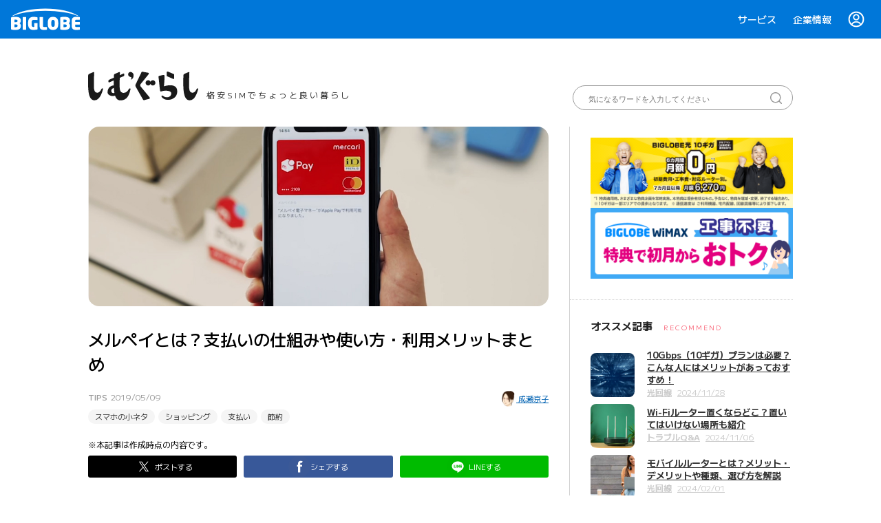

--- FILE ---
content_type: text/html; charset=UTF-8
request_url: https://join.biglobe.ne.jp/mobile/sim/gurashi/merpay_basic/
body_size: 117551
content:
<!DOCTYPE html>
<html dir="ltr" lang="ja" prefix="og: https://ogp.me/ns#">
    <head>
    <meta charset="UTF-8">
    <meta http-equiv="X-UA-Compatible" content="IE=edge">
    <meta name="viewport" content="width=device-width, initial-scale=1.0">
    <title>メルペイとは？支払いの仕組みや使い方・利用メリットまとめ - 【しむぐらし】格安SIMでちょっといい暮らし | BIGLOBEモバイル</title>
	<style>img:is([sizes="auto" i], [sizes^="auto," i]) { contain-intrinsic-size: 3000px 1500px }</style>
	
		<!-- All in One SEO 4.7.6 - aioseo.com -->
	<meta name="description" content="メルペイとは、メルカリが提供するスマホ決済サービス。メルカリの売り上げを支払いに使えるメリットがあり、メルカリユーザーにはかなり便利。今回はメルペイの仕組みや実際に店舗などで支払うときの使い方などをご紹介します。" />
	<meta name="robots" content="max-image-preview:large" />
	<meta name="author" content="しむぐらし編集部"/>
	<meta name="google-site-verification" content="gX1JUuZi94SbvfTd8A7aLinmOEsT8or_oSyA5dkdyJo" />
	<link rel="canonical" href="https://join.biglobe.ne.jp/mobile/sim/gurashi/merpay_basic/" />
	<meta name="generator" content="All in One SEO (AIOSEO) 4.7.6" />
		<meta property="og:locale" content="ja_JP" />
		<meta property="og:site_name" content="【しむぐらし】格安SIMでちょっといい暮らし | BIGLOBEモバイル - しむぐらしは格安SIM/スマホに替えて毎日の暮らしをちょこっと豊かにするための情報をお届けするメディアです。そもそも格安SIMってなに？本当に節約できるの？といった疑問へのお答えから、プチ贅沢、人気スマホ・アプリのレビューなど、役立つニュースをお届けします。" />
		<meta property="og:type" content="article" />
		<meta property="og:title" content="メルペイとは？支払いの仕組みや使い方・利用メリットまとめ - 【しむぐらし】格安SIMでちょっといい暮らし | BIGLOBEモバイル" />
		<meta property="og:description" content="メルペイとは、メルカリが提供するスマホ決済サービス。メルカリの売り上げを支払いに使えるメリットがあり、メルカリユーザーにはかなり便利。今回はメルペイの仕組みや実際に店舗などで支払うときの使い方などをご紹介します。" />
		<meta property="og:url" content="https://join.biglobe.ne.jp/mobile/sim/gurashi/merpay_basic/" />
		<meta property="og:image" content="https://join.biglobe.ne.jp/mobile/sim/gurashi/wp-content/uploads/2019/05/merpay_top03.jpg" />
		<meta property="og:image:secure_url" content="https://join.biglobe.ne.jp/mobile/sim/gurashi/wp-content/uploads/2019/05/merpay_top03.jpg" />
		<meta property="og:image:width" content="1024" />
		<meta property="og:image:height" content="400" />
		<meta property="article:published_time" content="2019-05-09T00:00:11+00:00" />
		<meta property="article:modified_time" content="2021-08-25T06:27:59+00:00" />
		<meta name="twitter:card" content="summary" />
		<meta name="twitter:title" content="メルペイとは？支払いの仕組みや使い方・利用メリットまとめ - 【しむぐらし】格安SIMでちょっといい暮らし | BIGLOBEモバイル" />
		<meta name="twitter:description" content="メルペイとは、メルカリが提供するスマホ決済サービス。メルカリの売り上げを支払いに使えるメリットがあり、メルカリユーザーにはかなり便利。今回はメルペイの仕組みや実際に店舗などで支払うときの使い方などをご紹介します。" />
		<meta name="twitter:image" content="https://join.biglobe.ne.jp/mobile/sim/gurashi/wp-content/uploads/2019/05/merpay_top03.jpg" />
		<script type="application/ld+json" class="aioseo-schema">
			{"@context":"https:\/\/schema.org","@graph":[{"@type":"BlogPosting","@id":"https:\/\/join.biglobe.ne.jp\/mobile\/sim\/gurashi\/merpay_basic\/#blogposting","name":"\u30e1\u30eb\u30da\u30a4\u3068\u306f\uff1f\u652f\u6255\u3044\u306e\u4ed5\u7d44\u307f\u3084\u4f7f\u3044\u65b9\u30fb\u5229\u7528\u30e1\u30ea\u30c3\u30c8\u307e\u3068\u3081 - \u3010\u3057\u3080\u3050\u3089\u3057\u3011\u683c\u5b89SIM\u3067\u3061\u3087\u3063\u3068\u3044\u3044\u66ae\u3089\u3057 | BIGLOBE\u30e2\u30d0\u30a4\u30eb","headline":"\u30e1\u30eb\u30da\u30a4\u3068\u306f\uff1f\u652f\u6255\u3044\u306e\u4ed5\u7d44\u307f\u3084\u4f7f\u3044\u65b9\u30fb\u5229\u7528\u30e1\u30ea\u30c3\u30c8\u307e\u3068\u3081","author":{"@id":"https:\/\/join.biglobe.ne.jp\/mobile\/sim\/gurashi\/author\/join\/#author"},"publisher":{"@id":"https:\/\/join.biglobe.ne.jp\/mobile\/sim\/gurashi\/#organization"},"image":{"@type":"ImageObject","url":"https:\/\/join.biglobe.ne.jp\/mobile\/sim\/gurashi\/wp-content\/uploads\/2019\/05\/merpay_top03.jpg","width":1024,"height":400},"datePublished":"2019-05-09T09:00:11+09:00","dateModified":"2021-08-25T15:27:59+09:00","inLanguage":"ja","mainEntityOfPage":{"@id":"https:\/\/join.biglobe.ne.jp\/mobile\/sim\/gurashi\/merpay_basic\/#webpage"},"isPartOf":{"@id":"https:\/\/join.biglobe.ne.jp\/mobile\/sim\/gurashi\/merpay_basic\/#webpage"},"articleSection":"\u30b9\u30de\u30db\u306e\u5c0f\u30cd\u30bf, \u30b7\u30e7\u30c3\u30d4\u30f3\u30b0, \u6210\u702c\u4eac\u5b50, \u652f\u6255\u3044, \u7bc0\u7d04"},{"@type":"BreadcrumbList","@id":"https:\/\/join.biglobe.ne.jp\/mobile\/sim\/gurashi\/merpay_basic\/#breadcrumblist","itemListElement":[{"@type":"ListItem","@id":"https:\/\/join.biglobe.ne.jp\/mobile\/sim\/gurashi\/#listItem","position":1,"name":"\u5bb6","item":"https:\/\/join.biglobe.ne.jp\/mobile\/sim\/gurashi\/","nextItem":{"@type":"ListItem","@id":"https:\/\/join.biglobe.ne.jp\/mobile\/sim\/gurashi\/merpay_basic\/#listItem","name":"\u30e1\u30eb\u30da\u30a4\u3068\u306f\uff1f\u652f\u6255\u3044\u306e\u4ed5\u7d44\u307f\u3084\u4f7f\u3044\u65b9\u30fb\u5229\u7528\u30e1\u30ea\u30c3\u30c8\u307e\u3068\u3081"}},{"@type":"ListItem","@id":"https:\/\/join.biglobe.ne.jp\/mobile\/sim\/gurashi\/merpay_basic\/#listItem","position":2,"name":"\u30e1\u30eb\u30da\u30a4\u3068\u306f\uff1f\u652f\u6255\u3044\u306e\u4ed5\u7d44\u307f\u3084\u4f7f\u3044\u65b9\u30fb\u5229\u7528\u30e1\u30ea\u30c3\u30c8\u307e\u3068\u3081","previousItem":{"@type":"ListItem","@id":"https:\/\/join.biglobe.ne.jp\/mobile\/sim\/gurashi\/#listItem","name":"\u5bb6"}}]},{"@type":"Organization","@id":"https:\/\/join.biglobe.ne.jp\/mobile\/sim\/gurashi\/#organization","name":"\u3010\u3057\u3080\u3050\u3089\u3057\u3011\u683c\u5b89SIM\u3067\u3061\u3087\u3063\u3068\u3044\u3044\u66ae\u3089\u3057 | BIGLOBE\u30e2\u30d0\u30a4\u30eb","description":"\u3057\u3080\u3050\u3089\u3057\u306f\u683c\u5b89SIM\/\u30b9\u30de\u30db\u306b\u66ff\u3048\u3066\u6bce\u65e5\u306e\u66ae\u3089\u3057\u3092\u3061\u3087\u3053\u3063\u3068\u8c4a\u304b\u306b\u3059\u308b\u305f\u3081\u306e\u60c5\u5831\u3092\u304a\u5c4a\u3051\u3059\u308b\u30e1\u30c7\u30a3\u30a2\u3067\u3059\u3002\u305d\u3082\u305d\u3082\u683c\u5b89SIM\u3063\u3066\u306a\u306b\uff1f\u672c\u5f53\u306b\u7bc0\u7d04\u3067\u304d\u308b\u306e\uff1f\u3068\u3044\u3063\u305f\u7591\u554f\u3078\u306e\u304a\u7b54\u3048\u304b\u3089\u3001\u30d7\u30c1\u8d05\u6ca2\u3001\u4eba\u6c17\u30b9\u30de\u30db\u30fb\u30a2\u30d7\u30ea\u306e\u30ec\u30d3\u30e5\u30fc\u306a\u3069\u3001\u5f79\u7acb\u3064\u30cb\u30e5\u30fc\u30b9\u3092\u304a\u5c4a\u3051\u3057\u307e\u3059\u3002","url":"https:\/\/join.biglobe.ne.jp\/mobile\/sim\/gurashi\/"},{"@type":"Person","@id":"https:\/\/join.biglobe.ne.jp\/mobile\/sim\/gurashi\/author\/join\/#author","url":"https:\/\/join.biglobe.ne.jp\/mobile\/sim\/gurashi\/author\/join\/","name":"\u3057\u3080\u3050\u3089\u3057\u7de8\u96c6\u90e8","image":{"@type":"ImageObject","@id":"https:\/\/join.biglobe.ne.jp\/mobile\/sim\/gurashi\/merpay_basic\/#authorImage","url":"https:\/\/secure.gravatar.com\/avatar\/4b91479751d564cc4b39ab947868d467eeb63332147e42b38b96357b4e5ef0f0?s=96&d=mm&r=g","width":96,"height":96,"caption":"\u3057\u3080\u3050\u3089\u3057\u7de8\u96c6\u90e8"}},{"@type":"WebPage","@id":"https:\/\/join.biglobe.ne.jp\/mobile\/sim\/gurashi\/merpay_basic\/#webpage","url":"https:\/\/join.biglobe.ne.jp\/mobile\/sim\/gurashi\/merpay_basic\/","name":"\u30e1\u30eb\u30da\u30a4\u3068\u306f\uff1f\u652f\u6255\u3044\u306e\u4ed5\u7d44\u307f\u3084\u4f7f\u3044\u65b9\u30fb\u5229\u7528\u30e1\u30ea\u30c3\u30c8\u307e\u3068\u3081 - \u3010\u3057\u3080\u3050\u3089\u3057\u3011\u683c\u5b89SIM\u3067\u3061\u3087\u3063\u3068\u3044\u3044\u66ae\u3089\u3057 | BIGLOBE\u30e2\u30d0\u30a4\u30eb","description":"\u30e1\u30eb\u30da\u30a4\u3068\u306f\u3001\u30e1\u30eb\u30ab\u30ea\u304c\u63d0\u4f9b\u3059\u308b\u30b9\u30de\u30db\u6c7a\u6e08\u30b5\u30fc\u30d3\u30b9\u3002\u30e1\u30eb\u30ab\u30ea\u306e\u58f2\u308a\u4e0a\u3052\u3092\u652f\u6255\u3044\u306b\u4f7f\u3048\u308b\u30e1\u30ea\u30c3\u30c8\u304c\u3042\u308a\u3001\u30e1\u30eb\u30ab\u30ea\u30e6\u30fc\u30b6\u30fc\u306b\u306f\u304b\u306a\u308a\u4fbf\u5229\u3002\u4eca\u56de\u306f\u30e1\u30eb\u30da\u30a4\u306e\u4ed5\u7d44\u307f\u3084\u5b9f\u969b\u306b\u5e97\u8217\u306a\u3069\u3067\u652f\u6255\u3046\u3068\u304d\u306e\u4f7f\u3044\u65b9\u306a\u3069\u3092\u3054\u7d39\u4ecb\u3057\u307e\u3059\u3002","inLanguage":"ja","isPartOf":{"@id":"https:\/\/join.biglobe.ne.jp\/mobile\/sim\/gurashi\/#website"},"breadcrumb":{"@id":"https:\/\/join.biglobe.ne.jp\/mobile\/sim\/gurashi\/merpay_basic\/#breadcrumblist"},"author":{"@id":"https:\/\/join.biglobe.ne.jp\/mobile\/sim\/gurashi\/author\/join\/#author"},"creator":{"@id":"https:\/\/join.biglobe.ne.jp\/mobile\/sim\/gurashi\/author\/join\/#author"},"image":{"@type":"ImageObject","url":"https:\/\/join.biglobe.ne.jp\/mobile\/sim\/gurashi\/wp-content\/uploads\/2019\/05\/merpay_top03.jpg","@id":"https:\/\/join.biglobe.ne.jp\/mobile\/sim\/gurashi\/merpay_basic\/#mainImage","width":1024,"height":400},"primaryImageOfPage":{"@id":"https:\/\/join.biglobe.ne.jp\/mobile\/sim\/gurashi\/merpay_basic\/#mainImage"},"datePublished":"2019-05-09T09:00:11+09:00","dateModified":"2021-08-25T15:27:59+09:00"},{"@type":"WebSite","@id":"https:\/\/join.biglobe.ne.jp\/mobile\/sim\/gurashi\/#website","url":"https:\/\/join.biglobe.ne.jp\/mobile\/sim\/gurashi\/","name":"\u3010\u3057\u3080\u3050\u3089\u3057\u3011\u683c\u5b89SIM\u3067\u3061\u3087\u3063\u3068\u3044\u3044\u66ae\u3089\u3057 | BIGLOBE\u30e2\u30d0\u30a4\u30eb","description":"\u3057\u3080\u3050\u3089\u3057\u306f\u683c\u5b89SIM\/\u30b9\u30de\u30db\u306b\u66ff\u3048\u3066\u6bce\u65e5\u306e\u66ae\u3089\u3057\u3092\u3061\u3087\u3053\u3063\u3068\u8c4a\u304b\u306b\u3059\u308b\u305f\u3081\u306e\u60c5\u5831\u3092\u304a\u5c4a\u3051\u3059\u308b\u30e1\u30c7\u30a3\u30a2\u3067\u3059\u3002\u305d\u3082\u305d\u3082\u683c\u5b89SIM\u3063\u3066\u306a\u306b\uff1f\u672c\u5f53\u306b\u7bc0\u7d04\u3067\u304d\u308b\u306e\uff1f\u3068\u3044\u3063\u305f\u7591\u554f\u3078\u306e\u304a\u7b54\u3048\u304b\u3089\u3001\u30d7\u30c1\u8d05\u6ca2\u3001\u4eba\u6c17\u30b9\u30de\u30db\u30fb\u30a2\u30d7\u30ea\u306e\u30ec\u30d3\u30e5\u30fc\u306a\u3069\u3001\u5f79\u7acb\u3064\u30cb\u30e5\u30fc\u30b9\u3092\u304a\u5c4a\u3051\u3057\u307e\u3059\u3002","inLanguage":"ja","publisher":{"@id":"https:\/\/join.biglobe.ne.jp\/mobile\/sim\/gurashi\/#organization"}}]}
		</script>
		<!-- All in One SEO -->

<script type="text/javascript">
/* <![CDATA[ */
window._wpemojiSettings = {"baseUrl":"https:\/\/s.w.org\/images\/core\/emoji\/16.0.1\/72x72\/","ext":".png","svgUrl":"https:\/\/s.w.org\/images\/core\/emoji\/16.0.1\/svg\/","svgExt":".svg","source":{"concatemoji":"https:\/\/join.biglobe.ne.jp\/mobile\/sim\/gurashi\/wp-includes\/js\/wp-emoji-release.min.js?ver=6.8.3"}};
/*! This file is auto-generated */
!function(s,n){var o,i,e;function c(e){try{var t={supportTests:e,timestamp:(new Date).valueOf()};sessionStorage.setItem(o,JSON.stringify(t))}catch(e){}}function p(e,t,n){e.clearRect(0,0,e.canvas.width,e.canvas.height),e.fillText(t,0,0);var t=new Uint32Array(e.getImageData(0,0,e.canvas.width,e.canvas.height).data),a=(e.clearRect(0,0,e.canvas.width,e.canvas.height),e.fillText(n,0,0),new Uint32Array(e.getImageData(0,0,e.canvas.width,e.canvas.height).data));return t.every(function(e,t){return e===a[t]})}function u(e,t){e.clearRect(0,0,e.canvas.width,e.canvas.height),e.fillText(t,0,0);for(var n=e.getImageData(16,16,1,1),a=0;a<n.data.length;a++)if(0!==n.data[a])return!1;return!0}function f(e,t,n,a){switch(t){case"flag":return n(e,"\ud83c\udff3\ufe0f\u200d\u26a7\ufe0f","\ud83c\udff3\ufe0f\u200b\u26a7\ufe0f")?!1:!n(e,"\ud83c\udde8\ud83c\uddf6","\ud83c\udde8\u200b\ud83c\uddf6")&&!n(e,"\ud83c\udff4\udb40\udc67\udb40\udc62\udb40\udc65\udb40\udc6e\udb40\udc67\udb40\udc7f","\ud83c\udff4\u200b\udb40\udc67\u200b\udb40\udc62\u200b\udb40\udc65\u200b\udb40\udc6e\u200b\udb40\udc67\u200b\udb40\udc7f");case"emoji":return!a(e,"\ud83e\udedf")}return!1}function g(e,t,n,a){var r="undefined"!=typeof WorkerGlobalScope&&self instanceof WorkerGlobalScope?new OffscreenCanvas(300,150):s.createElement("canvas"),o=r.getContext("2d",{willReadFrequently:!0}),i=(o.textBaseline="top",o.font="600 32px Arial",{});return e.forEach(function(e){i[e]=t(o,e,n,a)}),i}function t(e){var t=s.createElement("script");t.src=e,t.defer=!0,s.head.appendChild(t)}"undefined"!=typeof Promise&&(o="wpEmojiSettingsSupports",i=["flag","emoji"],n.supports={everything:!0,everythingExceptFlag:!0},e=new Promise(function(e){s.addEventListener("DOMContentLoaded",e,{once:!0})}),new Promise(function(t){var n=function(){try{var e=JSON.parse(sessionStorage.getItem(o));if("object"==typeof e&&"number"==typeof e.timestamp&&(new Date).valueOf()<e.timestamp+604800&&"object"==typeof e.supportTests)return e.supportTests}catch(e){}return null}();if(!n){if("undefined"!=typeof Worker&&"undefined"!=typeof OffscreenCanvas&&"undefined"!=typeof URL&&URL.createObjectURL&&"undefined"!=typeof Blob)try{var e="postMessage("+g.toString()+"("+[JSON.stringify(i),f.toString(),p.toString(),u.toString()].join(",")+"));",a=new Blob([e],{type:"text/javascript"}),r=new Worker(URL.createObjectURL(a),{name:"wpTestEmojiSupports"});return void(r.onmessage=function(e){c(n=e.data),r.terminate(),t(n)})}catch(e){}c(n=g(i,f,p,u))}t(n)}).then(function(e){for(var t in e)n.supports[t]=e[t],n.supports.everything=n.supports.everything&&n.supports[t],"flag"!==t&&(n.supports.everythingExceptFlag=n.supports.everythingExceptFlag&&n.supports[t]);n.supports.everythingExceptFlag=n.supports.everythingExceptFlag&&!n.supports.flag,n.DOMReady=!1,n.readyCallback=function(){n.DOMReady=!0}}).then(function(){return e}).then(function(){var e;n.supports.everything||(n.readyCallback(),(e=n.source||{}).concatemoji?t(e.concatemoji):e.wpemoji&&e.twemoji&&(t(e.twemoji),t(e.wpemoji)))}))}((window,document),window._wpemojiSettings);
/* ]]> */
</script>
<link rel='stylesheet' id='structured-content-frontend-css' href='https://join.biglobe.ne.jp/mobile/sim/gurashi/wp-content/plugins/structured-content/dist/blocks.style.build.css?ver=1.6.3' type='text/css' media='all' />
<style id='wp-emoji-styles-inline-css' type='text/css'>

	img.wp-smiley, img.emoji {
		display: inline !important;
		border: none !important;
		box-shadow: none !important;
		height: 1em !important;
		width: 1em !important;
		margin: 0 0.07em !important;
		vertical-align: -0.1em !important;
		background: none !important;
		padding: 0 !important;
	}
</style>
<link rel='stylesheet' id='wp-block-library-css' href='https://join.biglobe.ne.jp/mobile/sim/gurashi/wp-includes/css/dist/block-library/style.min.css?ver=6.8.3' type='text/css' media='all' />
<style id='classic-theme-styles-inline-css' type='text/css'>
/*! This file is auto-generated */
.wp-block-button__link{color:#fff;background-color:#32373c;border-radius:9999px;box-shadow:none;text-decoration:none;padding:calc(.667em + 2px) calc(1.333em + 2px);font-size:1.125em}.wp-block-file__button{background:#32373c;color:#fff;text-decoration:none}
</style>
<style id='global-styles-inline-css' type='text/css'>
:root{--wp--preset--aspect-ratio--square: 1;--wp--preset--aspect-ratio--4-3: 4/3;--wp--preset--aspect-ratio--3-4: 3/4;--wp--preset--aspect-ratio--3-2: 3/2;--wp--preset--aspect-ratio--2-3: 2/3;--wp--preset--aspect-ratio--16-9: 16/9;--wp--preset--aspect-ratio--9-16: 9/16;--wp--preset--color--black: #000000;--wp--preset--color--cyan-bluish-gray: #abb8c3;--wp--preset--color--white: #ffffff;--wp--preset--color--pale-pink: #f78da7;--wp--preset--color--vivid-red: #cf2e2e;--wp--preset--color--luminous-vivid-orange: #ff6900;--wp--preset--color--luminous-vivid-amber: #fcb900;--wp--preset--color--light-green-cyan: #7bdcb5;--wp--preset--color--vivid-green-cyan: #00d084;--wp--preset--color--pale-cyan-blue: #8ed1fc;--wp--preset--color--vivid-cyan-blue: #0693e3;--wp--preset--color--vivid-purple: #9b51e0;--wp--preset--gradient--vivid-cyan-blue-to-vivid-purple: linear-gradient(135deg,rgba(6,147,227,1) 0%,rgb(155,81,224) 100%);--wp--preset--gradient--light-green-cyan-to-vivid-green-cyan: linear-gradient(135deg,rgb(122,220,180) 0%,rgb(0,208,130) 100%);--wp--preset--gradient--luminous-vivid-amber-to-luminous-vivid-orange: linear-gradient(135deg,rgba(252,185,0,1) 0%,rgba(255,105,0,1) 100%);--wp--preset--gradient--luminous-vivid-orange-to-vivid-red: linear-gradient(135deg,rgba(255,105,0,1) 0%,rgb(207,46,46) 100%);--wp--preset--gradient--very-light-gray-to-cyan-bluish-gray: linear-gradient(135deg,rgb(238,238,238) 0%,rgb(169,184,195) 100%);--wp--preset--gradient--cool-to-warm-spectrum: linear-gradient(135deg,rgb(74,234,220) 0%,rgb(151,120,209) 20%,rgb(207,42,186) 40%,rgb(238,44,130) 60%,rgb(251,105,98) 80%,rgb(254,248,76) 100%);--wp--preset--gradient--blush-light-purple: linear-gradient(135deg,rgb(255,206,236) 0%,rgb(152,150,240) 100%);--wp--preset--gradient--blush-bordeaux: linear-gradient(135deg,rgb(254,205,165) 0%,rgb(254,45,45) 50%,rgb(107,0,62) 100%);--wp--preset--gradient--luminous-dusk: linear-gradient(135deg,rgb(255,203,112) 0%,rgb(199,81,192) 50%,rgb(65,88,208) 100%);--wp--preset--gradient--pale-ocean: linear-gradient(135deg,rgb(255,245,203) 0%,rgb(182,227,212) 50%,rgb(51,167,181) 100%);--wp--preset--gradient--electric-grass: linear-gradient(135deg,rgb(202,248,128) 0%,rgb(113,206,126) 100%);--wp--preset--gradient--midnight: linear-gradient(135deg,rgb(2,3,129) 0%,rgb(40,116,252) 100%);--wp--preset--font-size--small: 13px;--wp--preset--font-size--medium: 20px;--wp--preset--font-size--large: 36px;--wp--preset--font-size--x-large: 42px;--wp--preset--spacing--20: 0.44rem;--wp--preset--spacing--30: 0.67rem;--wp--preset--spacing--40: 1rem;--wp--preset--spacing--50: 1.5rem;--wp--preset--spacing--60: 2.25rem;--wp--preset--spacing--70: 3.38rem;--wp--preset--spacing--80: 5.06rem;--wp--preset--shadow--natural: 6px 6px 9px rgba(0, 0, 0, 0.2);--wp--preset--shadow--deep: 12px 12px 50px rgba(0, 0, 0, 0.4);--wp--preset--shadow--sharp: 6px 6px 0px rgba(0, 0, 0, 0.2);--wp--preset--shadow--outlined: 6px 6px 0px -3px rgba(255, 255, 255, 1), 6px 6px rgba(0, 0, 0, 1);--wp--preset--shadow--crisp: 6px 6px 0px rgba(0, 0, 0, 1);}:where(.is-layout-flex){gap: 0.5em;}:where(.is-layout-grid){gap: 0.5em;}body .is-layout-flex{display: flex;}.is-layout-flex{flex-wrap: wrap;align-items: center;}.is-layout-flex > :is(*, div){margin: 0;}body .is-layout-grid{display: grid;}.is-layout-grid > :is(*, div){margin: 0;}:where(.wp-block-columns.is-layout-flex){gap: 2em;}:where(.wp-block-columns.is-layout-grid){gap: 2em;}:where(.wp-block-post-template.is-layout-flex){gap: 1.25em;}:where(.wp-block-post-template.is-layout-grid){gap: 1.25em;}.has-black-color{color: var(--wp--preset--color--black) !important;}.has-cyan-bluish-gray-color{color: var(--wp--preset--color--cyan-bluish-gray) !important;}.has-white-color{color: var(--wp--preset--color--white) !important;}.has-pale-pink-color{color: var(--wp--preset--color--pale-pink) !important;}.has-vivid-red-color{color: var(--wp--preset--color--vivid-red) !important;}.has-luminous-vivid-orange-color{color: var(--wp--preset--color--luminous-vivid-orange) !important;}.has-luminous-vivid-amber-color{color: var(--wp--preset--color--luminous-vivid-amber) !important;}.has-light-green-cyan-color{color: var(--wp--preset--color--light-green-cyan) !important;}.has-vivid-green-cyan-color{color: var(--wp--preset--color--vivid-green-cyan) !important;}.has-pale-cyan-blue-color{color: var(--wp--preset--color--pale-cyan-blue) !important;}.has-vivid-cyan-blue-color{color: var(--wp--preset--color--vivid-cyan-blue) !important;}.has-vivid-purple-color{color: var(--wp--preset--color--vivid-purple) !important;}.has-black-background-color{background-color: var(--wp--preset--color--black) !important;}.has-cyan-bluish-gray-background-color{background-color: var(--wp--preset--color--cyan-bluish-gray) !important;}.has-white-background-color{background-color: var(--wp--preset--color--white) !important;}.has-pale-pink-background-color{background-color: var(--wp--preset--color--pale-pink) !important;}.has-vivid-red-background-color{background-color: var(--wp--preset--color--vivid-red) !important;}.has-luminous-vivid-orange-background-color{background-color: var(--wp--preset--color--luminous-vivid-orange) !important;}.has-luminous-vivid-amber-background-color{background-color: var(--wp--preset--color--luminous-vivid-amber) !important;}.has-light-green-cyan-background-color{background-color: var(--wp--preset--color--light-green-cyan) !important;}.has-vivid-green-cyan-background-color{background-color: var(--wp--preset--color--vivid-green-cyan) !important;}.has-pale-cyan-blue-background-color{background-color: var(--wp--preset--color--pale-cyan-blue) !important;}.has-vivid-cyan-blue-background-color{background-color: var(--wp--preset--color--vivid-cyan-blue) !important;}.has-vivid-purple-background-color{background-color: var(--wp--preset--color--vivid-purple) !important;}.has-black-border-color{border-color: var(--wp--preset--color--black) !important;}.has-cyan-bluish-gray-border-color{border-color: var(--wp--preset--color--cyan-bluish-gray) !important;}.has-white-border-color{border-color: var(--wp--preset--color--white) !important;}.has-pale-pink-border-color{border-color: var(--wp--preset--color--pale-pink) !important;}.has-vivid-red-border-color{border-color: var(--wp--preset--color--vivid-red) !important;}.has-luminous-vivid-orange-border-color{border-color: var(--wp--preset--color--luminous-vivid-orange) !important;}.has-luminous-vivid-amber-border-color{border-color: var(--wp--preset--color--luminous-vivid-amber) !important;}.has-light-green-cyan-border-color{border-color: var(--wp--preset--color--light-green-cyan) !important;}.has-vivid-green-cyan-border-color{border-color: var(--wp--preset--color--vivid-green-cyan) !important;}.has-pale-cyan-blue-border-color{border-color: var(--wp--preset--color--pale-cyan-blue) !important;}.has-vivid-cyan-blue-border-color{border-color: var(--wp--preset--color--vivid-cyan-blue) !important;}.has-vivid-purple-border-color{border-color: var(--wp--preset--color--vivid-purple) !important;}.has-vivid-cyan-blue-to-vivid-purple-gradient-background{background: var(--wp--preset--gradient--vivid-cyan-blue-to-vivid-purple) !important;}.has-light-green-cyan-to-vivid-green-cyan-gradient-background{background: var(--wp--preset--gradient--light-green-cyan-to-vivid-green-cyan) !important;}.has-luminous-vivid-amber-to-luminous-vivid-orange-gradient-background{background: var(--wp--preset--gradient--luminous-vivid-amber-to-luminous-vivid-orange) !important;}.has-luminous-vivid-orange-to-vivid-red-gradient-background{background: var(--wp--preset--gradient--luminous-vivid-orange-to-vivid-red) !important;}.has-very-light-gray-to-cyan-bluish-gray-gradient-background{background: var(--wp--preset--gradient--very-light-gray-to-cyan-bluish-gray) !important;}.has-cool-to-warm-spectrum-gradient-background{background: var(--wp--preset--gradient--cool-to-warm-spectrum) !important;}.has-blush-light-purple-gradient-background{background: var(--wp--preset--gradient--blush-light-purple) !important;}.has-blush-bordeaux-gradient-background{background: var(--wp--preset--gradient--blush-bordeaux) !important;}.has-luminous-dusk-gradient-background{background: var(--wp--preset--gradient--luminous-dusk) !important;}.has-pale-ocean-gradient-background{background: var(--wp--preset--gradient--pale-ocean) !important;}.has-electric-grass-gradient-background{background: var(--wp--preset--gradient--electric-grass) !important;}.has-midnight-gradient-background{background: var(--wp--preset--gradient--midnight) !important;}.has-small-font-size{font-size: var(--wp--preset--font-size--small) !important;}.has-medium-font-size{font-size: var(--wp--preset--font-size--medium) !important;}.has-large-font-size{font-size: var(--wp--preset--font-size--large) !important;}.has-x-large-font-size{font-size: var(--wp--preset--font-size--x-large) !important;}
:where(.wp-block-post-template.is-layout-flex){gap: 1.25em;}:where(.wp-block-post-template.is-layout-grid){gap: 1.25em;}
:where(.wp-block-columns.is-layout-flex){gap: 2em;}:where(.wp-block-columns.is-layout-grid){gap: 2em;}
:root :where(.wp-block-pullquote){font-size: 1.5em;line-height: 1.6;}
</style>
<link rel='stylesheet' id='amazonpolly-css' href='https://join.biglobe.ne.jp/mobile/sim/gurashi/wp-content/plugins/amazon-polly/public/css/amazonpolly-public.css?ver=1.0.0' type='text/css' media='all' />
<link rel='stylesheet' id='front-css-yuzo_related_post-css' href='https://join.biglobe.ne.jp/mobile/sim/gurashi/wp-content/plugins/yuzo-related-post/assets/css/style.css?ver=5.12.88' type='text/css' media='all' />
<link rel='stylesheet' id='tag-groups-css-frontend-structure-css' href='https://join.biglobe.ne.jp/mobile/sim/gurashi/wp-content/plugins/tag-groups/assets/css/jquery-ui.structure.min.css?ver=2.0.4' type='text/css' media='all' />
<link rel='stylesheet' id='tag-groups-css-frontend-theme-css' href='https://join.biglobe.ne.jp/mobile/sim/gurashi/wp-content/plugins/tag-groups/assets/css/ui-gray/jquery-ui.theme.min.css?ver=2.0.4' type='text/css' media='all' />
<link rel='stylesheet' id='tag-groups-css-frontend-css' href='https://join.biglobe.ne.jp/mobile/sim/gurashi/wp-content/plugins/tag-groups/assets/css/frontend.min.css?ver=2.0.4' type='text/css' media='all' />
<link rel='stylesheet' id='join-common-css' href='https://join.biglobe.ne.jp/v3/css/common.css?ver=6.8.3' type='text/css' media='all' />
<link rel='stylesheet' id='join-mobile-css' href='https://join.biglobe.ne.jp/v4/css/mobile/index.css?ver=6.8.3' type='text/css' media='all' />
<link rel='stylesheet' id='sim-gurashi-common-css' href='https://join.biglobe.ne.jp/mobile/sim/gurashi/wp-content/themes/sim-gurashi/css/common.css?ver=20260110064338' type='text/css' media='all' />
<link rel='stylesheet' id='sim-gurashi-single-css' href='https://join.biglobe.ne.jp/mobile/sim/gurashi/wp-content/themes/sim-gurashi/css/single.css?ver=6.8.3' type='text/css' media='all' />
<link rel='stylesheet' id='taxopress-frontend-css-css' href='https://join.biglobe.ne.jp/mobile/sim/gurashi/wp-content/plugins/simple-tags/assets/frontend/css/frontend.css?ver=3.28.1' type='text/css' media='all' />
<script type='text/javascript'>
/* <![CDATA[ */
window.CKEDITOR_BASEPATH = "https://join.biglobe.ne.jp/mobile/sim/gurashi/wp-content/plugins/ckeditor-for-wordpress/ckeditor/";
var ckeditorSettings = { "textarea_id": "comment", "pluginPath": "https:\/\/join.biglobe.ne.jp\/mobile\/sim\/gurashi\/wp-content\/plugins\/ckeditor-for-wordpress\/", "autostart": true, "excerpt_state": false, "qtransEnabled": false, "outputFormat": { "indent": true, "breakBeforeOpen": true, "breakAfterOpen": true, "breakBeforeClose": true, "breakAfterClose": true }, "configuration": { "height": "160px", "skin": "moono", "scayt_autoStartup": false, "entities": true, "entities_greek": true, "entities_latin": true, "toolbar": "WordpressBasic", "templates_files": [ "https:\/\/join.biglobe.ne.jp\/mobile\/sim\/gurashi\/wp-content\/plugins\/ckeditor-for-wordpress\/ckeditor.templates.js" ], "stylesCombo_stylesSet": "wordpress:https:\/\/join.biglobe.ne.jp\/mobile\/sim\/gurashi\/wp-content\/plugins\/ckeditor-for-wordpress\/ckeditor.styles.js", "allowedContent": true, "customConfig": "https:\/\/join.biglobe.ne.jp\/mobile\/sim\/gurashi\/wp-content\/plugins\/ckeditor-for-wordpress\/ckeditor.config.js" }, "externalPlugins": [  ], "additionalButtons": [  ] }
/* ]]> */
</script><style type="text/css">
			#content table.cke_editor { margin:0; }
			#content table.cke_editor tr td { padding:0;border:0; }
		</style><script type="text/javascript" src="https://join.biglobe.ne.jp/mobile/sim/gurashi/wp-content/themes/sim-gurashi/js/lib/jquery.min.js?ver=6.8.3" id="jquery-js"></script>
<script type="text/javascript" src="https://join.biglobe.ne.jp/mobile/sim/gurashi/wp-content/plugins/amazon-polly/public/js/amazonpolly-public.js?ver=1.0.0" id="amazonpolly-js"></script>
<script type="text/javascript" src="https://join.biglobe.ne.jp/mobile/sim/gurashi/wp-content/plugins/tag-groups/assets/js/frontend.min.js?ver=2.0.4" id="tag-groups-js-frontend-js"></script>
<script type="text/javascript" src="https://join.biglobe.ne.jp/shared/js/set_afcode.js?ver=6.8.3" id="set-afcode-js"></script>
<script type="text/javascript" src="https://join.biglobe.ne.jp/mobile/sim/gurashi/wp-content/plugins/simple-tags/assets/frontend/js/frontend.js?ver=3.28.1" id="taxopress-frontend-js-js"></script>
<script type="text/javascript" src="https://join.biglobe.ne.jp/mobile/sim/gurashi/wp-content/plugins/ckeditor-for-wordpress/ckeditor/ckeditor.js?t=F7J8&amp;ver=4.5.3.3" id="ckeditor-js"></script>
<script type="text/javascript" src="https://join.biglobe.ne.jp/mobile/sim/gurashi/wp-content/plugins/ckeditor-for-wordpress/includes/ckeditor.utils.js?t=F7J8&amp;ver=4.5.3.3" id="ckeditor.utils-js"></script>
<!-- Markup (JSON-LD) structured in schema.org ver.4.6.5 START -->
<script type="application/ld+json">
{
    "@context": "http://schema.org",
    "@type": "Article",
    "mainEntityOfPage": {
        "@type": "WebPage",
        "@id": "https://join.biglobe.ne.jp/mobile/sim/gurashi/merpay_basic/"
    },
    "headline": "メルペイとは？支払いの仕組みや使い方・利用メリットまとめ",
    "datePublished": "2019-05-09T09:00:11+0900",
    "dateModified": "2021-08-25T15:27:59+0900",
    "author": {
        "@type": "Person",
        "name": "しむぐらし編集部"
    },
    "description": "\tメルペイとは\tメルペイは、フリマアプリの「メルカリ」が提供しているスマホ決済サービスです。\t&nbsp;\tメルペイの利用には、iDに対応したスマホ（もしくはスマートウォッチ）とメルカリアプリが必要になります。\t※iOS",
    "image": {
        "@type": "ImageObject",
        "url": "https://join.biglobe.ne.jp/mobile/sim/gurashi/wp-content/uploads/2019/05/merpay_top03.jpg",
        "width": 1024,
        "height": 400
    },
    "publisher": {
        "@type": "Organization",
        "name": "【しむぐらし】格安SIMでちょっといい暮らし | BIGLOBEモバイル",
        "logo": {
            "@type": "ImageObject",
            "url": "https://join.biglobe.ne.jp/mobile/sim/gurashi/wp-content/themes/sim-gurashi/img/common/logo_neko.png",
            "width": 300,
            "height": 92
        }
    }
}
</script>
<script type="application/ld+json">
{
    "@context": "http://schema.org",
    "@type": "WebSite",
    "name": "【しむぐらし】格安SIMでちょっといい暮らし | BIGLOBEモバイル",
    "alternateName": "",
    "url": "https://join.biglobe.ne.jp/mobile/sim/gurashi/"
}
</script>
<!-- Markup (JSON-LD) structured in schema.org END -->
<style>.yuzo_related_post{}
.yuzo_related_post .relatedthumb{}</style><style>
								.yuzo_related_post img{width:126.5px !important; height:88px !important;}
								.yuzo_related_post .relatedthumb{line-height:15px;background: !important;color:!important;}
								.yuzo_related_post .relatedthumb:hover{background:#fcfcf4 !important; -webkit-transition: background 0.2s linear; -moz-transition: background 0.2s linear; -o-transition: background 0.2s linear; transition: background 0.2s linear;;color:!important;}
								.yuzo_related_post .relatedthumb a{color:!important;}
								.yuzo_related_post .relatedthumb a:hover{ color: !important;}
								.yuzo_related_post .relatedthumb:hover a{ color:!important;}
								.yuzo_related_post .relatedthumb:hover .yuzo__text--title{ color:!important;}
								.yuzo_related_post .yuzo_text, .yuzo_related_post .yuzo_views_post {color:!important;}
								.yuzo_related_post .relatedthumb:hover .yuzo_text, .yuzo_related_post:hover .yuzo_views_post {color:!important;}
								.yuzo_related_post .relatedthumb{  margin: 0px  0px  0px  0px;   padding: 5px  5px  5px  5px;  }
								
								</style>

<script type="application/ld+json" class="saswp-custom-schema-markup-output">{
  "@context": "http://schema.org",
  "@type": "FAQPage",
  "description": "メルペイとは？支払いの仕組みや使い方・利用するメリットまとめ",
  "mainEntity": [
    {
      "@type": "Question",
      "name": "メルペイとは",
      "acceptedAnswer": {
        "@type": "Answer",
        "text": "メルペイは、フリマアプリの「メルカリ」が提供しているスマホ決済サービスです。     メルペイの利用には、iDに対応したスマホ（もしくはスマートウォッチ）とメルカリアプリが必要になります。  ※iOSの場合、日本国内で販売されたiPhone 7以上、Apple Watch Series 2以上の端末。Androidの場合、Android 5.0以降がインストールされているおサイフケータイ対応のスマホが対象です。",
        "url": "https://join.biglobe.ne.jp/mobile/sim/gurashi/merpay_basic/#i"
      }
    },
    {
      "@type": "Question",
      "name": "メルペイの特長",
      "acceptedAnswer": {
        "@type": "Answer",
        "text": "メルカリが提供しているだけあって、メルペイではメルカリの売上やポイントを支払いに使うことができます。メルペイを使うことでこれまで使いにくかった細かな売上も簡単に使うことができます。メルカリのライトユーザーには嬉しいサービスです。",
        "url": "https://join.biglobe.ne.jp/mobile/sim/gurashi/merpay_basic/#i-2"
      }
    }
  ]
}</script>

<!-- この URL で利用できる AMP HTML バージョンはありません。 -->		<style type="text/css" id="wp-custom-css">
			
/* 記事中角丸ボックスデザイン */
.box {
  border: 2px solid #FC8EAC;

  padding: 2em;
  border-radius: 15px;
}


/* 要点ボックスデザイン */

.box16{
    padding: 0.5em 1em;
    margin: 2em 0;
    background: -webkit-repeating-linear-gradient(-45deg, #ffebf1, #ffebf1 3px,#FFFAFA 3px, #FFFAFA 7px);
    background: repeating-linear-gradient(-45deg, #ffebf1, #ffebf1 5px,#FFFAFA 3px, #FFFAFA 10px);
}

.box16 p {
    margin: 0; 
    padding: 0;
}

/* テキストマーカー */

span.marker {
    background: linear-gradient(transparent 65%, #ffbacb 65%);
}

/* WiMAXのバックカラー */


#cta05 {
    width: 100%;
    padding: 20px;
    background: #e9f3fb;
    box-sizing: border-box;
    color: #4d4d4d;
    text-align: center;
    font-size: 120%;
}



/* ビ光cssのバックカラー */


#cta04 {
    width: 100%;
    padding: 30px;
    background: #fffacd;
    box-sizing: border-box;
    color: #4d4d4d;
    text-align: center;
    font-size: 120%;
}


/*記事リンク前ボタンバッジ*/

a.btn_03 {
	display: block;
	text-align: center;
	vertical-align: middle;
	text-decoration: none;
	width: 120px;
	margin: auto;
	padding: 1rem 4rem;
	font-weight: bold;
	border: 2px solid #27acd9;
	color: #27acd9;
	border-radius: 100vh;
	transition: 0.5s;
}

a.btn_03:hover {
	color: #fff;
	background: #27acd9;
}


/*記事リンク前ボタンバッジ*/
.bb-badge{
 display: flex;
 flex-wrap: wrap;
 margin: 0 auto 1em ;
 padding: 0.5em 0.7em;
line-height: 2em;
}
.bb-badge-sankou,.bb-badge-syousai,.bb-badge-link {  
  font-size: 90%;
  padding: 2px 11px;
  font-weight: 500;
  margin-right: 8px;
  margin-left: 5px;
  color: white;
  border-radius: 6px;
  box-shadow: 0 0 3px #ddd;
  white-space: nowrap;
 background-color: #745c51; 
}

/*バッジの色*/
.bb-badge-sankou {
  background-color: #ffa600; /*オレンジ*/
}
.bb-badge-syousai{
  background-color: #53abfc; /*青*/
}

.bb-badge-link {
  background-color: #fca7d3; /*ぴんく*/
}

		</style>
		    <!--#include virtual="/v3/ssi/favicons.html" -->
    <link rel="apple-touch-icon" sizes="180x180" href="/v3/image/favicons/apple-touch-icon.png">
    <link rel="icon" type="image/png" sizes="32x32" href="/v3/image/favicons/favicon-32x32.png">
    <link rel="icon" type="image/png" sizes="16x16" href="/v3/image/favicons/favicon-16x16.png">
    <link rel="manifest" href="/v3/image/favicons/manifest.json" crossorigin="use-credentials">
    <link rel="mask-icon" href="/v3/image/favicons/safari-pinned-tab.svg" color="#008cff">
    <meta name="theme-color" content="#0077d9">
    <meta name="msapplication-config" content="/v3/image/favicons/browserconfig.xml">

    <!--<link rel="alternate" type="application/rss+xml" title="しむぐらしのRSSフィード" href="https://join.biglobe.ne.jp/mobile/sim/gurashi/feed/">-->

    <link rel="preconnect" href="https://fonts.googleapis.com">
    <link rel="preconnect" href="https://fonts.gstatic.com" crossorigin>
    <link href="https://fonts.googleapis.com/css2?family=M+PLUS+1:wght@100..900&display=swap" rel="stylesheet">

    <!-- Google Tag Manager -->
    <script>window.dataLayer = window.dataLayer || [];</script>
    <script>(function(w,d,s,l,i){w[l]=w[l]||[];w[l].push({'gtm.start':
    new Date().getTime(),event:'gtm.js'});var f=d.getElementsByTagName(s)[0],
    j=d.createElement(s),dl=l!='dataLayer'?'&l='+l:'';j.async=true;j.src=
    'https://www.googletagmanager.com/gtm.js?id='+i+dl;f.parentNode.insertBefore(j,f);
    })(window,document,'script','dataLayer','GTM-WHG7WT');</script>
    <!-- End Google Tag Manager -->

    <!-- Google Optimize -->
    <script src="https://www.googleoptimize.com/optimize.js?id=GTM-KVLXFFM"></script>
    <!-- End Google Optimize -->

        </head>

    <body class="wp-singular post-template-default single single-post postid-19967 single-format-standard wp-theme-sim-gurashi">

    
    <!-- Google Tag Manager (noscript) -->
    <noscript><iframe src="https://www.googletagmanager.com/ns.html?id=GTM-WHG7WT"
    height="0" width="0" style="display:none;visibility:hidden"></iframe></noscript>
    <!-- End Google Tag Manager (noscript) -->

        <div id="GlobalHeaderContainer"></div>

        <div id="sp-nav" class="sp-nav fixed" data-sp-nav>
            <div class="sp-nav__content">
                <div class="sp-nav__head">
                    <a class="sp-nav__head__item sp-nav__head__item--button" data-nav-icon="nav-menu" on="tap:spNavMenu.open">
                        <img src="/mobile/sim/gurashi/wp-content/themes/sim-gurashi/img/icon/icon_menu.svg">
                    </a>
                    <div class="sp-nav__head__item">
                        <a href="https://join.biglobe.ne.jp/mobile/sim/gurashi/" class="sp-nav__title">
                            <span class="sp-nav__title__subtext">格安SIMでちょっと良い暮らし</span>
                            <img src="/mobile/sim/gurashi/wp-content/themes/sim-gurashi/img/common/logo_neko.svg">
                        </a>
                    </div>
                    <a class="sp-nav__head__item sp-nav__head__item--button" data-nav-icon="nav-menu"  on="tap:spNavMenu.open">
                        <img src="/mobile/sim/gurashi/wp-content/themes/sim-gurashi/img/icon/icon_sagasu.svg">
                    </a>
                </div>
                                                    <div class="sp-nav__bg" data-nav-bg>
                    <div class="sp-nav__bg__gray"></div>
                </div>

                <div id="nav-menu" class="sp-nav__body" data-nav-body>
                    <div class="sp-nav__body__toplink">
                        <a href="https://join.biglobe.ne.jp/mobile/?cl=fd_gurashi_header" class="arrow-link">BIGLOBEモバイルトップへ</a>
                    </div>
                    <div class="sp-nav__body__heading">
                        キーワードで探す<span class="sp-nav__body__heading__caption">KEYWORDS</span>
                    </div>
                    <div class="sp-nav__body__content">
                        <form role="search" method="get" id="searchform-spnav" accept-charset="utf-8" class="searchBox" action="https://join.biglobe.ne.jp/mobile/sim/gurashi/" >
                            <input type="text" value="" name="s" class="s searchBox__text" placeholder="気になるワードを入力してください" style="width:80%;" />
                            <button type="submit" class="searchBox__button"></button>
                        </form>
                    </div>
                    <div class="sp-nav__body__content">
                        
<div class="keywords__list">
    <ul>
                <li>
            <a href="https://join.biglobe.ne.jp/mobile/sim/gurashi/tag/iphone_co/">#iPhone</a>
        </li>
                <li>
            <a href="https://join.biglobe.ne.jp/mobile/sim/gurashi/tag/android/">#Android</a>
        </li>
                <li>
            <a href="https://join.biglobe.ne.jp/mobile/sim/gurashi/tag/camera/">#カメラ</a>
        </li>
                <li>
            <a href="https://join.biglobe.ne.jp/mobile/sim/gurashi/tag/line/">#LINE</a>
        </li>
                <li>
            <a href="https://join.biglobe.ne.jp/mobile/sim/gurashi/tag/kakuyasu_sim/">#格安SIM</a>
        </li>
                <li>
            <a href="https://join.biglobe.ne.jp/mobile/sim/gurashi/tag/kakuyasu_smp/">#格安スマホ</a>
        </li>
                <li>
            <a href="https://join.biglobe.ne.jp/mobile/sim/gurashi/tag/saving/">#節約</a>
        </li>
                <li>
            <a href="https://join.biglobe.ne.jp/mobile/sim/gurashi/tag/video/">#動画</a>
        </li>
                <li>
            <a href="https://join.biglobe.ne.jp/mobile/sim/gurashi/tag/photo/">#写真</a>
        </li>
                <li>
            <a href="https://join.biglobe.ne.jp/mobile/sim/gurashi/tag/security/">#セキュリティ</a>
        </li>
                <li>
            <a href="https://join.biglobe.ne.jp/mobile/sim/gurashi/tag/shopping/">#ショッピング</a>
        </li>
                <li>
            <a href="https://join.biglobe.ne.jp/mobile/sim/gurashi/tag/trip/">#旅行</a>
        </li>
                <li>
            <a href="https://join.biglobe.ne.jp/mobile/sim/gurashi/tag/price/">#料金</a>
        </li>
                <li>
            <a href="https://join.biglobe.ne.jp/mobile/sim/gurashi/tag/battery/">#バッテリー</a>
        </li>
                <li>
            <a href="https://join.biglobe.ne.jp/mobile/sim/gurashi/tag/entamefree/">#エンタメフリー</a>
        </li>
            </ul>
    <p>
        <a href="https://join.biglobe.ne.jp/mobile/sim/gurashi/taglist/" class="arrow-link">注目キーワード一覧</a>
    </p>
</div>
                    </div>
                    <div class="sp-nav__body__heading">
                        カテゴリーで探す<span class="sp-nav__body__heading__caption">CATEGORIES</span>
                    </div>
                    <div class="sp-nav__body__content">
                        <ul class="sp-nav__body__menu-list">
                            <li><a href="https://join.biglobe.ne.jp/mobile/sim/gurashi/posts/">新着トピックス</a></li>
                            <li><a href="https://join.biglobe.ne.jp/mobile/sim/gurashi/post-topics/">特集</a></li>
                                                                                    <li>
                                <a href="https://join.biglobe.ne.jp/mobile/sim/gurashi/tips/">スマホの小ネタ</a>
                            </li>
                                                        <li>
                                <a href="https://join.biglobe.ne.jp/mobile/sim/gurashi/basic/">格安SIMのキホン</a>
                            </li>
                                                        <li>
                                <a href="https://join.biglobe.ne.jp/mobile/sim/gurashi/luxury/">プチ贅沢・ご褒美</a>
                            </li>
                                                        <li>
                                <a href="https://join.biglobe.ne.jp/mobile/sim/gurashi/review/">端末レビュー</a>
                            </li>
                                                        <li>
                                <a href="https://join.biglobe.ne.jp/mobile/sim/gurashi/trouble/">トラブルQ&amp;A</a>
                            </li>
                                                        <li>
                                <a href="https://join.biglobe.ne.jp/mobile/sim/gurashi/app/">アプリ紹介</a>
                            </li>
                                                        <li>
                                <a href="https://join.biglobe.ne.jp/mobile/sim/gurashi/hikari/">光回線</a>
                            </li>
                                                        <li>
                                <a href="https://join.biglobe.ne.jp/mobile/sim/gurashi/life/">ライフ</a>
                            </li>
                                                        <li>
                                <a href="https://join.biglobe.ne.jp/mobile/sim/gurashi/kids/">子育て</a>
                            </li>
                                                        <li>
                                <a href="https://join.biglobe.ne.jp/mobile/sim/gurashi/wimax/">WiMAX</a>
                            </li>
                                                    </ul>
                    </div>
                    <div class="sp-nav__body__content nav-about">
                        <a href="https://join.biglobe.ne.jp/mobile/sim/gurashi/writerlist/">
                            <div class="nav-about__link">
                                <img src="/mobile/sim/gurashi/wp-content/themes/sim-gurashi/img/btn/btn_contributor.svg">
                            </div>
                        </a>
                        <a href="https://join.biglobe.ne.jp/ftth/hikari/?cl=gurashi_nav_hikari" target="_blank">
                            <div class="nav-about__link">
                                <img src="/mobile/sim/gurashi/wp-content/themes/sim-gurashi/img/btn/btn_bhikari.svg">
                            </div>
                        </a>
                        <a href="https://join.biglobe.ne.jp/mobile/wimax/5g/?cl=gurashi_nav_wimax" target="_blank">
                            <div class="nav-about__link">
                                <img src="/mobile/sim/gurashi/wp-content/themes/sim-gurashi/img/btn/btn_bwimax.svg">
                            </div>
                        </a>
                    </div>
                </div>
				                            </div>
        </div>

        <div class="gurashi content">
            <div id="main" class="content__main">
                <div class="c-section">
                    <div class="c-section__content">
                        <div class="header">
                                                        <a href="https://join.biglobe.ne.jp/mobile/sim/gurashi/" class="header__title header__title--neko">
                                <div class="header__title__content">
                                                                        <div class="header__title__img">
                                                                            <img src="/mobile/sim/gurashi/wp-content/themes/sim-gurashi/img/common/logo.svg" alt="しむ暮らし">
                                                                        </div>
                                                                        <div class="header__title__subtext">格安SIMでちょっと良い暮らし</div>
                                </div>
                            </a>
                            <form role="search" method="get" id="searchform" accept-charset="utf-8" class="searchBox" action="https://join.biglobe.ne.jp/mobile/sim/gurashi/" >
                                <input type="text" value="" name="s" class="s searchBox__text" placeholder="気になるワードを入力してください" style="width:80%;" />
                                <button type="submit" class="searchBox__button"></button>
                            </form>
                        </div>

<div class="c-contents">
    <div class="c-contents-main">
                    


<div>
    <img src="https://join.biglobe.ne.jp/mobile/sim/gurashi/wp-content/uploads/2019/05/merpay_top03.jpg" alt="メルペイとは？支払いの仕組みや使い方・利用メリットまとめ" class="single-mv" width="1024">
    <div class="single-wrapper">
        <h1 class="single-title">メルペイとは？支払いの仕組みや使い方・利用メリットまとめ</h1>
        <div class="single-items">
            <div class="single-items__txts">
                <div class="single-items__info">
                                            <p class="single-main-cat">TIPS</p>
                                        <p value="2019-05-09" class="single-date">
                        2019/05/09                    </p>
                </div>

                                    <a class="single-items__writer" href="https://join.biglobe.ne.jp/mobile/sim/gurashi/tag/kyoko_naruse/">
                        <img class="single-items__writer__img" src="/mobile/sim/gurashi/wp-content/themes/sim-gurashi/img/writer/kyoko_naruse.png" alt="">
                        成瀬京子                    </a>
                            </div>

                            <div class="single-items__tags">
                    
<ul class="post-tag-list">
        <li>
        <a
            href="https://join.biglobe.ne.jp/mobile/sim/gurashi/tips/"
        >
            スマホの小ネタ        </a>
    </li>
        <li>
        <a
            href="https://join.biglobe.ne.jp/mobile/sim/gurashi/tag/shopping/"
        >
            ショッピング        </a>
    </li>
        <li>
        <a
            href="https://join.biglobe.ne.jp/mobile/sim/gurashi/tag/payment/"
        >
            支払い        </a>
    </li>
        <li>
        <a
            href="https://join.biglobe.ne.jp/mobile/sim/gurashi/tag/saving/"
        >
            節約        </a>
    </li>
    </ul>
                </div>
            
            <div style="font-size: 12px; text-align: left; margin-top: 20px;">※本記事は作成時点の内容です。</div>

                            <div class="post-top-banner--sp" style="margin-top:20px">
                    <div class="widget_text widget widget_custom_html post-top-banner"><div class="textwidget custom-html-widget"><br></div></div><div class="widget widget_link_banner_widget post-top-banner">        <a href="https://join.biglobe.ne.jp/ftth/hikari/campaign/?tab=ten_giga&cl=gurashi_sidebnr_hikari" target="_blank" id="gurashi_sidebnr_hikari">
                            <picture>
                    <source
                        media="(max-width: 767px)"
                        srcset="https://join.biglobe.ne.jp/mobile/sim/gurashi/wp-content/uploads/2025/10/10g_campaign_bnr.png">
                    </source>
                    <img
                        src="https://join.biglobe.ne.jp/mobile/sim/gurashi/wp-content/uploads/2025/10/10g_campaign_bnr.png"
                        alt="BIGLOBE光 10ギガ 2年プラン(自動更新・違約金あり) 6カ月間 月額0円*1 ※初期費用・工事費、対応ルーター別。7カ月目以降月額6,270円。*1 特典適用時。さまざまな特典企画を常時実施。本特典は現在有効なもの。予告なく、特典を増減・変更、終了する場合あり。※10ギガは一部エリアでの提供となります。※通信速度はご利用機器、宅内配線、回線混雑等により低下します。">
                </picture>
                    </a>
        </div><div class="widget widget_link_banner_widget post-top-banner">        <a href="https://join.biglobe.ne.jp/mobile/wimax/5g/?cl=gurashi_sidebnr_wimax" target="_blank">
                            <picture>
                    <source
                        media="(max-width: 767px)"
                        srcset="https://join.biglobe.ne.jp/mobile/sim/gurashi/wp-content/uploads/2025/07/wimax-banner.png">
                    </source>
                    <img
                        src="https://join.biglobe.ne.jp/mobile/sim/gurashi/wp-content/uploads/2025/07/wimax-banner.png"
                        alt="BIGLOBE WiMAXは工事不要 特典で初月からおトク">
                </picture>
                    </a>
        </div>                </div>
            
            <div class="single-items__share">
                

<div class="share-buttons">
    <!-- twitter -->
        <a
        class="share-buttons__item share-buttons__item--twitter"
        href="https://twitter.com/share?original_referer=https%3A%2F%2Fjoin.biglobe.ne.jp%2Fmobile%2Fsim%2Fgurashi%2Fmerpay_basic%2F&url=https%3A%2F%2Fjoin.biglobe.ne.jp%2Fmobile%2Fsim%2Fgurashi%2Fmerpay_basic%2F&text=%E3%83%A1%E3%83%AB%E3%83%9A%E3%82%A4%E3%81%A8%E3%81%AF%EF%BC%9F%E6%94%AF%E6%89%95%E3%81%84%E3%81%AE%E4%BB%95%E7%B5%84%E3%81%BF%E3%82%84%E4%BD%BF%E3%81%84%E6%96%B9%E3%83%BB%E5%88%A9%E7%94%A8%E3%83%A1%E3%83%AA%E3%83%83%E3%83%88%E3%81%BE%E3%81%A8%E3%82%81+%23%E3%81%97%E3%82%80%E3%81%90%E3%82%89%E3%81%97&ref_src=twsrc%5Etfw&tw_p=tweetbutton"
        target="_blank"
        onclick="javascript:window.open(this.href, '', 'menubar=no,toolbar=no,resizable=yes,scrollbars=yes,height=450,width=600');return false;"
    >
        ポストする
    </a>

    <!-- facebook -->
    <a
        class="share-buttons__item share-buttons__item--facebook"
        href="http://www.facebook.com/sharer/sharer.php?sdk=joey&u=https%3A%2F%2Fjoin.biglobe.ne.jp%2Fmobile%2Fsim%2Fgurashi%2Fmerpay_basic%2F&display=popup&ref=plugin&src=share_button" target="_blank" onclick="javascript:window.open(this.href, '', 'menubar=no,toolbar=no,resizable=yes,scrollbars=yes,height=320,width=700');return false;"
    >
        シェアする
    </a>

    
    <!-- line -->
    <a
        class="share-buttons__item share-buttons__item--line share-link"
        href="http://line.me/R/msg/text/?%E3%83%A1%E3%83%AB%E3%83%9A%E3%82%A4%E3%81%A8%E3%81%AF%EF%BC%9F%E6%94%AF%E6%89%95%E3%81%84%E3%81%AE%E4%BB%95%E7%B5%84%E3%81%BF%E3%82%84%E4%BD%BF%E3%81%84%E6%96%B9%E3%83%BB%E5%88%A9%E7%94%A8%E3%83%A1%E3%83%AA%E3%83%83%E3%83%88%E3%81%BE%E3%81%A8%E3%82%81%0D%0Ahttps%3A%2F%2Fjoin.biglobe.ne.jp%2Fmobile%2Fsim%2Fgurashi%2Fmerpay_basic%2F"        target="_blank"
    >
        LINEする
    </a>
</div>
            </div>
        </div>

        <!-- entryBody -->
        <div class="single-content">
        <div id="ez-toc-container" class="ez-toc-v2_0_71 counter-hierarchy ez-toc-counter ez-toc-grey ez-toc-container-direction">
<div class="ez-toc-title-container">
<p class="ez-toc-title" style="cursor:inherit">目次</p>
<span class="ez-toc-title-toggle"></span></div>
<nav><ul class='ez-toc-list ez-toc-list-level-1 ' ><li class='ez-toc-page-1 ez-toc-heading-level-2'><a class="ez-toc-link ez-toc-heading-1" href="#%E3%83%A1%E3%83%AB%E3%83%9A%E3%82%A4%E3%81%A8%E3%81%AF" title="メルペイとは">メルペイとは</a></li><li class='ez-toc-page-1 ez-toc-heading-level-2'><a class="ez-toc-link ez-toc-heading-2" href="#%E3%83%A1%E3%83%AB%E3%83%9A%E3%82%A4%E3%81%AE%E7%89%B9%E9%95%B7" title="メルペイの特長">メルペイの特長</a></li><li class='ez-toc-page-1 ez-toc-heading-level-2'><a class="ez-toc-link ez-toc-heading-3" href="#%E3%83%A1%E3%83%AB%E3%83%9A%E3%82%A4%E3%81%AE%E6%94%AF%E6%89%95%E3%81%84%E6%96%B9%E6%B3%95" title="メルペイの支払い方法">メルペイの支払い方法</a></li><li class='ez-toc-page-1 ez-toc-heading-level-2'><a class="ez-toc-link ez-toc-heading-4" href="#%E5%BA%97%E9%A0%AD%E3%81%A7%E3%81%AE%E4%BD%BF%E3%81%84%E6%96%B9" title="店頭での使い方">店頭での使い方</a></li><li class='ez-toc-page-1 ez-toc-heading-level-2'><a class="ez-toc-link ez-toc-heading-5" href="#%E3%83%A1%E3%83%AB%E3%83%9A%E3%82%A4%E6%AE%8B%E9%AB%98%E3%82%84%E3%83%9D%E3%82%A4%E3%83%B3%E3%83%88%E3%82%92%E9%80%81%E3%82%8A%E5%90%88%E3%81%88%E3%82%8B%E3%80%8C%E3%81%8A%E3%81%8F%E3%82%8B%E3%83%BB%E3%82%82%E3%82%89%E3%81%86%E3%80%8D%E6%A9%9F%E8%83%BD" title="メルペイ残高やポイントを送り合える「おくる・もらう」機能">メルペイ残高やポイントを送り合える「おくる・もらう」機能</a></li></ul></nav></div>
<h2><span class="ez-toc-section" id="%E3%83%A1%E3%83%AB%E3%83%9A%E3%82%A4%E3%81%A8%E3%81%AF"></span>
	メルペイとは<br />
<span class="ez-toc-section-end"></span></h2>
<p>
	<strong><a href="https://www.merpay.com/" target="_blank">メルペイ</a></strong>は、フリマアプリの「メルカリ」が提供しているスマホ決済サービスです。
</p>
<p>
	&nbsp;
</p>
<p>
	メルペイの利用には、iDに対応したスマホ（もしくはスマートウォッチ）とメルカリアプリが必要になります。
</p>
<p>
	<span style="font-size:12px;">※iOSの場合、日本国内で販売されたiPhone 7以上、Apple Watch Series 2以上の端末。Androidの場合、Android 5.0以降がインストールされているおサイフケータイ対応のスマホが対象です。</span>
</p>
<h2><span class="ez-toc-section" id="%E3%83%A1%E3%83%AB%E3%83%9A%E3%82%A4%E3%81%AE%E7%89%B9%E9%95%B7"></span>
	メルペイの特長<br />
<span class="ez-toc-section-end"></span></h2>
<p>
	メルカリが提供しているだけあって、メルペイではメルカリの売上やポイントを支払いに使うことができます。
</p>
<p>
	&nbsp;
</p>
<p>
	これまでメルカリの売上金を利用するには、メルカリ内で何かを買うか、振込申請するしかありませんでした。振込申請すれば現金化できますが、1万円以下の場合は210円の手数料がかかってしまいます。ライトユーザーの多くは、メルカリで再度買い物をすることに使っていました。
</p>
<p>
	&nbsp;
</p>
<p>
	しかし、メルペイを使うことでこれまで使いにくかった細かな売上も簡単に使うことができます。メルカリのライトユーザーには嬉しいサービスです。
</p>
<h2><span class="ez-toc-section" id="%E3%83%A1%E3%83%AB%E3%83%9A%E3%82%A4%E3%81%AE%E6%94%AF%E6%89%95%E3%81%84%E6%96%B9%E6%B3%95"></span>
	メルペイの支払い方法<br />
<span class="ez-toc-section-end"></span></h2>
<p>
	メルペイの支払い方法には、以下3種類があります。
</p>
<p>
	&nbsp;
</p>
<ul>
<li>
		メルカリの売上金でポイントを購入して支払う
	</li>
<li>
		登録した銀行口座からチャージして支払う
	</li>
<li>
		翌月1日から末日の間にあと払い
	</li>
</ul>
<p>
	&nbsp;
</p>
<h3>
	メルカリの売上金でポイントを購入して支払う<br />
</h3>
<p>
	メルカリの売上でポイントを購入し、電子マネーのメルペイ残高として使うことができます。1ポイントは1円にあたります。
</p>
<p>
	これまでメルカリでの売上をポイントにしていた場合は、そのポイントもメルペイ残高として使うことができます。
</p>
<p>
	&nbsp;
</p>
<h3>
	登録した銀行口座からチャージして支払う<br />
</h3>
<p>
	銀行口座を登録すると、支払い前に口座からメルペイ残高をチャージできます。この方法なら、メルペイ残高が少なくても、安心して買い物ができます。
</p>
<p>
	&nbsp;
</p>
<p>
	ただし、事前に支払い用の銀行口座を登録する必要があります。また、<strong>一度支払い用銀行口座を登録すると、ポイントを購入できなくなる</strong>ので、銀行口座を登録する前にメルカリポイントを使い切っておきましょう。
</p>
<p>
	&nbsp;
</p>
<p>
	メルカリでの売上は、支払い用銀行口座を登録してもそのままメルペイ残高として使うことができます。
</p>
<p>
	ポイントは、1ポイントあたり1円でチャージできます。手数料は不要ですが、払い戻しはできません。購入したポイントの有効期限は1年間（365日）なので、注意してください。
</p>
<p>
	&nbsp;
</p>
<h3>
	翌月1日から末日の間にあと払い<br />
</h3>
<p>
	メルペイでは、2019年春から「あと払い」ができるようになりました。購入した翌月1日から末日の間にコンビニやATM、口座振替などで支払うことができます。
</p>
<p>
	メルペイあと払いを利用するには、「銀行口座の登録」またはアプリで「かんたん本人確認」を済ませておく必要があります。
</p>
<h2><span class="ez-toc-section" id="%E5%BA%97%E9%A0%AD%E3%81%A7%E3%81%AE%E4%BD%BF%E3%81%84%E6%96%B9"></span>
	店頭での使い方<br />
<span class="ez-toc-section-end"></span></h2>
<p>
	メルペイは、実店舗やネットショップでも使うことができます。
</p>
<p>
	実店舗では、コンビニ、飲食店、ドラッグストアなど、「iD」や「メルペイ」のマークがある店舗で使うことができます。また、ネットショップではメルカリや「Apple Pay」に対応しているショップ・アプリで利用できます。
</p>
<p>
	&nbsp;
</p>
<h3>
	iDとして<br />
</h3>
<p>
	あらかじめ、メルカリ側でメルペイの設定を行います。
</p>
<p>
	次に、iDアプリやWalletアプリにカードとしてメルペイを登録しておきます。
</p>
<p>
	店頭では、Apple Payと同じように「iDでの支払い」と申告し、iDアプリでメルペイを選択し、リーダーにスマホを近づけます。
</p>
<p>
	&nbsp;
</p>
<p>
	一般的には、<strong>iDはクレジットカードを登録して使った分だけ払うポストペイ型の電子マネー</strong>として使われます。しかしメルペイは、<strong>使う分をあらかじめチャージするプリペイド型の電子マネー</strong>として扱われます。
</p>
<p>
	&nbsp;
</p>
<p>
	プリペイドの電子マネーは、先に売上や銀行からのチャージで入金しておく必要がありますが、自動販売機やガソリンスタンドなど、ポストペイ型では使えない店舗でも使うことができます。
</p>
<p>
	&nbsp;
</p>
<h3>
	QRコード払いで<br />
</h3>
<p>
	3月からはQRコードでの支払いにも対応を開始しています。メルカリのアプリでバーコードやQRコードを生成し、店舗がそのコードを読み取って決済を行う方法です。
</p>
<p>
	現在の対応予定はローソンなどごく一部ですが、これから増えていくと考えられています。
</p>
<p>
	&nbsp;
</p>
<p>
	メルペイは電子マネーの中では新規参入組ですが、iDやApple Payの支払い方法として使えるので、最初からコンビニ、ファミレス、ドラッグストア、Suicaなど数多くの店舗やサービスに対応しています。これは大きなメリットです。
</p>
<h2><span class="ez-toc-section" id="%E3%83%A1%E3%83%AB%E3%83%9A%E3%82%A4%E6%AE%8B%E9%AB%98%E3%82%84%E3%83%9D%E3%82%A4%E3%83%B3%E3%83%88%E3%82%92%E9%80%81%E3%82%8A%E5%90%88%E3%81%88%E3%82%8B%E3%80%8C%E3%81%8A%E3%81%8F%E3%82%8B%E3%83%BB%E3%82%82%E3%82%89%E3%81%86%E3%80%8D%E6%A9%9F%E8%83%BD"></span>
	メルペイ残高やポイントを送り合える「おくる・もらう」機能<br />
<span class="ez-toc-section-end"></span></h2>
<p>
	2020年7月13日より、メルペイに「おくる・もらう」機能が追加されました。
</p>
<p>
	&nbsp;
</p>
<p>
	これはチャージしたメルペイ残高や「メルカリ」の売上金（有償ポイント）を、1円（1ポイント）から手数料無料で家族や友人に送る・受け取ることができるというものです。
</p>
<p>
	&nbsp;
</p>
<p>
	メルペイの本人確認が完了している場合は、1回最大100,000円分（1日の送金上限は100,000円）、メルペイ残高のみ送るすることができます。
</p>
<p>
	本人確認が未完了の場合でも、1回最大5,000円分（1月最大5,000円）、売上金から購入するポイント（有償ポイント）のみ送れます。
</p>
<p>
	&nbsp;
</p>
<p>
	万が一おくり先を間違えた場合でも「友だち確認」が完了するまでは、「おくる・もらう」が完了しないようになっています。
</p>
<p>
	仕送りなどを送る際に使えそうな機能ですね。
</p>
<p>
	&nbsp;
</p>
<p>
	メルペイにはメルカリの売上が使えるので、メルカリのユーザーにはとても便利に使える電子マネーと言えるでしょう。メルペイの設定をすることで、メルカリでものを売ったり買ったりすることが増えるかもしれません。
</p>
<p>
	<span style="font-size:12px;">※本記事の内容は、2020年8月現在の情報です。最新情報は公式サイトでご確認ください。</span></p>
        </div>
        <!-- /entryBody -->

                <div class="single-writer">
            <div class="single-writer__head">
                <div class="single-writer__head__img">
                    <img src="/mobile/sim/gurashi/wp-content/themes/sim-gurashi/img/writer/kyoko_naruse.png" alt="">
                </div>
                <p class="single-writer__head__contributor">Contributor</p>
                <p class="single-writer__head__name">成瀬京子</p>
            </div>
            <p class="single-writer__description">WebマーケティングやAIを主に扱うIT専門ライター。ガラケー時代からの携帯・ガジェットマニアだが、なぜか仕事になりにくいのが悩み。</p>
            <p class="single-writer__link"><a href="https://join.biglobe.ne.jp/mobile/sim/gurashi/tag/kyoko_naruse/" class="c-link">このライターの記事一覧へ(38)</a></p>
        </div>
        
        <div id="single-to-top-wrapper" class="single-to-top">
            <a href="#" id="single-to-top" class="single-to-top__btn"></a>
        </div>
    </div>
</div>

<div class="post-tag-list-wrapper">
    
<ul class="post-tag-list">
        <li>
        <a
            href="https://join.biglobe.ne.jp/mobile/sim/gurashi/tips/"
        >
            スマホの小ネタ        </a>
    </li>
        <li>
        <a
            href="https://join.biglobe.ne.jp/mobile/sim/gurashi/tag/shopping/"
        >
            ショッピング        </a>
    </li>
        <li>
        <a
            href="https://join.biglobe.ne.jp/mobile/sim/gurashi/tag/payment/"
        >
            支払い        </a>
    </li>
        <li>
        <a
            href="https://join.biglobe.ne.jp/mobile/sim/gurashi/tag/saving/"
        >
            節約        </a>
    </li>
    </ul>
</div>

<div class="share-buttons-wrapper u-mb60">
    

<div class="share-buttons">
    <!-- twitter -->
        <a
        class="share-buttons__item share-buttons__item--twitter"
        href="https://twitter.com/share?original_referer=https%3A%2F%2Fjoin.biglobe.ne.jp%2Fmobile%2Fsim%2Fgurashi%2Fmerpay_basic%2F&url=https%3A%2F%2Fjoin.biglobe.ne.jp%2Fmobile%2Fsim%2Fgurashi%2Fmerpay_basic%2F&text=%E3%83%A1%E3%83%AB%E3%83%9A%E3%82%A4%E3%81%A8%E3%81%AF%EF%BC%9F%E6%94%AF%E6%89%95%E3%81%84%E3%81%AE%E4%BB%95%E7%B5%84%E3%81%BF%E3%82%84%E4%BD%BF%E3%81%84%E6%96%B9%E3%83%BB%E5%88%A9%E7%94%A8%E3%83%A1%E3%83%AA%E3%83%83%E3%83%88%E3%81%BE%E3%81%A8%E3%82%81+%23%E3%81%97%E3%82%80%E3%81%90%E3%82%89%E3%81%97&ref_src=twsrc%5Etfw&tw_p=tweetbutton"
        target="_blank"
        onclick="javascript:window.open(this.href, '', 'menubar=no,toolbar=no,resizable=yes,scrollbars=yes,height=450,width=600');return false;"
    >
        ポストする
    </a>

    <!-- facebook -->
    <a
        class="share-buttons__item share-buttons__item--facebook"
        href="http://www.facebook.com/sharer/sharer.php?sdk=joey&u=https%3A%2F%2Fjoin.biglobe.ne.jp%2Fmobile%2Fsim%2Fgurashi%2Fmerpay_basic%2F&display=popup&ref=plugin&src=share_button" target="_blank" onclick="javascript:window.open(this.href, '', 'menubar=no,toolbar=no,resizable=yes,scrollbars=yes,height=320,width=700');return false;"
    >
        シェアする
    </a>

    
    <!-- line -->
    <a
        class="share-buttons__item share-buttons__item--line share-link"
        href="http://line.me/R/msg/text/?%E3%83%A1%E3%83%AB%E3%83%9A%E3%82%A4%E3%81%A8%E3%81%AF%EF%BC%9F%E6%94%AF%E6%89%95%E3%81%84%E3%81%AE%E4%BB%95%E7%B5%84%E3%81%BF%E3%82%84%E4%BD%BF%E3%81%84%E6%96%B9%E3%83%BB%E5%88%A9%E7%94%A8%E3%83%A1%E3%83%AA%E3%83%83%E3%83%88%E3%81%BE%E3%81%A8%E3%82%81%0D%0Ahttps%3A%2F%2Fjoin.biglobe.ne.jp%2Fmobile%2Fsim%2Fgurashi%2Fmerpay_basic%2F"        target="_blank"
    >
        LINEする
    </a>
</div>
</div>

        <section class="next-to-read u-mb60">
        <h2 class="c-h2 aside-heading">次に読む<span class="aside-heading__caption">NEXT</span></h2>
        <div class="article-list article-list--enlarge-first">
            <article id="post-11727" class="article post-11727 post type-post status-publish format-standard has-post-thumbnail hentry category-app tag-line tag-ueyama tag-payment">
	<div class="article__thumbnail">
		<a href="https://join.biglobe.ne.jp/mobile/sim/gurashi/linepay180517/"><img width="375" height="375" src="https://join.biglobe.ne.jp/mobile/sim/gurashi/wp-content/uploads/2018/05/mv_05-375x375.png" class="attachment-thumbnail size-thumbnail wp-post-image" alt="" decoding="async" fetchpriority="high" /></a>
			</div>
	<div class="article__text">
		<h3 class="article__text__title">
			<a href="https://join.biglobe.ne.jp/mobile/sim/gurashi/linepay180517/">LINE Payとは？サービスの仕組みや機能・使い方を紹介！</a>
		</h3>
				<div class="article__text__info">
			<p class="article__text__info__category">
				<a href="https://join.biglobe.ne.jp/mobile/sim/gurashi/app/">アプリ紹介</a>			</p>
			<p class="article__text__info__date">
				<a href="https://join.biglobe.ne.jp/mobile/sim/gurashi/linepay180517/">2018/05/18</a>
			</p>
		</div>
	</div>
</article>
<article id="post-11115" class="article post-11115 post type-post status-publish format-standard has-post-thumbnail hentry category-tips tag-shopping tag-yuki_nakano">
	<div class="article__thumbnail">
		<a href="https://join.biglobe.ne.jp/mobile/sim/gurashi/mercari_kihon180412/"><img width="375" height="375" src="https://join.biglobe.ne.jp/mobile/sim/gurashi/wp-content/uploads/2018/04/mercari_top-375x375.png" class="attachment-thumbnail size-thumbnail wp-post-image" alt="" decoding="async" /></a>
			</div>
	<div class="article__text">
		<h3 class="article__text__title">
			<a href="https://join.biglobe.ne.jp/mobile/sim/gurashi/mercari_kihon180412/">話題のメルカリとは？登録方法や手数料、購入の際の注意点を解説</a>
		</h3>
				<div class="article__text__info">
			<p class="article__text__info__category">
				<a href="https://join.biglobe.ne.jp/mobile/sim/gurashi/tips/">スマホの小ネタ</a>			</p>
			<p class="article__text__info__date">
				<a href="https://join.biglobe.ne.jp/mobile/sim/gurashi/mercari_kihon180412/">2018/04/12</a>
			</p>
		</div>
	</div>
</article>
        </div>
    </section>
<div class="widget widget_link_banner_widget single-banner u-mb60">        <a href="https://join.biglobe.ne.jp/ftth/hikari/campaign/?tab=ten_giga&cl=gurashi_sidebnr_hikari" target="_blank">
                            <picture>
                    <source
                        media="(max-width: 767px)"
                        srcset="https://join.biglobe.ne.jp/mobile/sim/gurashi/wp-content/uploads/2025/10/10g_campaign_bnr.png">
                    </source>
                    <img
                        src="https://join.biglobe.ne.jp/mobile/sim/gurashi/wp-content/uploads/2025/10/10g_campaign_bnr.png"
                        alt="BIGLOBE光 10ギガ 2年プラン(自動更新・違約金あり) 6カ月間 月額0円*1 ※初期費用・工事費、対応ルーター別。7カ月目以降月額6,270円。*1 特典適用時。さまざまな特典企画を常時実施。本特典は現在有効なもの。予告なく、特典を増減・変更、終了する場合あり。※10ギガは一部エリアでの提供となります。※通信速度はご利用機器、宅内配線、回線混雑等により低下します。">
                </picture>
                    </a>
        </div>
<section class="feature-banners u-mb60">
    <h2 class="c-h2 aside-heading">特集<span class="aside-heading__caption">FEATURE</span></h2>
        <div class="single-banner u-mb10">
        <a href="https://join.biglobe.ne.jp/mobile/sim/gurashi/?post_type=post-topics&p=19808">
                            <picture>
                    <source
                        media="(max-width: 767px)"
                        srcset="https://join.biglobe.ne.jp/mobile/sim/gurashi/wp-content/themes/sim-gurashi/img/bnr/topic_iphone_sp.png">
                    </source>
                    <img
                        src="https://join.biglobe.ne.jp/mobile/sim/gurashi/wp-content/themes/sim-gurashi/img/bnr/topic_iphone_pc.png"
                        alt="iPhoneを使いこなそう！">
                </picture>
                    </a>
    </div>
        <p>
        <a href="https://join.biglobe.ne.jp/mobile/sim/gurashi/post-topics/" class="arrow-link">特集一覧</a>
    </p>
</section>

    <div class='yarpp yarpp-related yarpp-related-website yarpp-template-yarpp-template-list-custom'>


<section>
    <h2 class="c-h2 c-h2--mb aside-heading">
        あわせて読みたい<span class="aside-heading__caption">READ MORE</span>
    </h2>
    <div class="article-list article-list--enlarge-first">
        <article id="post-42698" class="article post-42698 post type-post status-publish format-standard has-post-thumbnail hentry category-review tag-shopping tag-marika_watanabe">
	<div class="article__thumbnail">
		<a href="https://join.biglobe.ne.jp/mobile/sim/gurashi/review_amazfit/"><img width="375" height="375" src="https://join.biglobe.ne.jp/mobile/sim/gurashi/wp-content/uploads/2022/03/a11b4bb3ba448d1fa402ac3dc62cc91f-29-375x375.jpg" class="attachment-thumbnail size-thumbnail wp-post-image" alt="" decoding="async" loading="lazy" /></a>
			</div>
	<div class="article__text">
		<h3 class="article__text__title">
			<a href="https://join.biglobe.ne.jp/mobile/sim/gurashi/review_amazfit/">世界シェアNo.3！安価で高機能なAmazfit GTS 3レビュー</a>
		</h3>
					<div class="article__text__excerpt">
				運動不足になりがちな日々。どれだけ体を動かしたかを可視化すればモチベーションもアップ。そんな用途にぴったりなスマートウォッチ「Amazfit…			</div>
				<div class="article__text__info">
			<p class="article__text__info__category">
				<a href="https://join.biglobe.ne.jp/mobile/sim/gurashi/review/">端末レビュー</a>			</p>
			<p class="article__text__info__date">
				<a href="https://join.biglobe.ne.jp/mobile/sim/gurashi/review_amazfit/">2022/05/19</a>
			</p>
		</div>
	</div>
</article>
<article id="post-37724" class="article post-37724 post type-post status-publish format-standard has-post-thumbnail hentry category-tips tag-osaifu tag-point tag-payment tag-marika_watanabe tag-saving">
	<div class="article__thumbnail">
		<a href="https://join.biglobe.ne.jp/mobile/sim/gurashi/tips_0153/"><img width="375" height="375" src="https://join.biglobe.ne.jp/mobile/sim/gurashi/wp-content/uploads/2021/07/mv-16-375x375.jpg" class="attachment-thumbnail size-thumbnail wp-post-image" alt="メリットだらけ！キャッシュレス決済座談会（後編）" decoding="async" loading="lazy" /></a>
			</div>
	<div class="article__text">
		<h3 class="article__text__title">
			<a href="https://join.biglobe.ne.jp/mobile/sim/gurashi/tips_0153/">メリットだらけ！キャッシュレス決済座談会（後編）</a>
		</h3>
					<div class="article__text__excerpt">
				お財布いらず、スマホ1つで買い物できるキャッシュレス決済。まだ踏み出せない人もいるのでは？実際にキャッシュレスライフを堪能しているライターた…			</div>
				<div class="article__text__info">
			<p class="article__text__info__category">
				<a href="https://join.biglobe.ne.jp/mobile/sim/gurashi/tips/">スマホの小ネタ</a>			</p>
			<p class="article__text__info__date">
				<a href="https://join.biglobe.ne.jp/mobile/sim/gurashi/tips_0153/">2021/08/04</a>
			</p>
		</div>
	</div>
</article>
<article id="post-34498" class="article post-34498 post type-post status-publish format-standard has-post-thumbnail hentry category-tips tag-rachiko tag-payment">
	<div class="article__thumbnail">
		<a href="https://join.biglobe.ne.jp/mobile/sim/gurashi/tips_0126/"><img width="375" height="375" src="https://join.biglobe.ne.jp/mobile/sim/gurashi/wp-content/uploads/2021/03/tips_0126mv-375x375.jpg" class="attachment-thumbnail size-thumbnail wp-post-image" alt="スマホでできる！引越し手続きの時短テク" decoding="async" loading="lazy" /></a>
			</div>
	<div class="article__text">
		<h3 class="article__text__title">
			<a href="https://join.biglobe.ne.jp/mobile/sim/gurashi/tips_0126/">スマホでできる！引越し手続きの時短テク</a>
		</h3>
					<div class="article__text__excerpt">
				時間がかかる引越しの各種手続き。ところが、意外とスマホだけで済むものが多いことをご存じですか？　本記事では、スマホでできる引越しの手続きを紹…			</div>
				<div class="article__text__info">
			<p class="article__text__info__category">
				<a href="https://join.biglobe.ne.jp/mobile/sim/gurashi/tips/">スマホの小ネタ</a>			</p>
			<p class="article__text__info__date">
				<a href="https://join.biglobe.ne.jp/mobile/sim/gurashi/tips_0126/">2021/03/16</a>
			</p>
		</div>
	</div>
</article>
<article id="post-32000" class="article post-32000 post type-post status-publish format-standard has-post-thumbnail hentry category-tips tag-mnp tag-shopping tag-kakuyasu_sim tag-kakuyasu_smp tag-toru_ishii">
	<div class="article__thumbnail">
		<a href="https://join.biglobe.ne.jp/mobile/sim/gurashi/tips_0095/"><img width="375" height="375" src="https://join.biglobe.ne.jp/mobile/sim/gurashi/wp-content/uploads/2020/11/tips_0095mv-375x375.jpg" class="attachment-thumbnail size-thumbnail wp-post-image" alt="スマホのネット購入は便利？注意点は？メリット・デメリットを紹介" decoding="async" loading="lazy" /></a>
			</div>
	<div class="article__text">
		<h3 class="article__text__title">
			<a href="https://join.biglobe.ne.jp/mobile/sim/gurashi/tips_0095/">スマホのネット購入は便利？注意点は？メリット・デメリットを紹介</a>
		</h3>
					<div class="article__text__excerpt">
				ネットから24時間いつでもスマホを買えるオンラインショップ。待ち時間無しで買えるほか、街のお店よりお得なこともあります。買うときに抑えておき…			</div>
				<div class="article__text__info">
			<p class="article__text__info__category">
				<a href="https://join.biglobe.ne.jp/mobile/sim/gurashi/tips/">スマホの小ネタ</a>			</p>
			<p class="article__text__info__date">
				<a href="https://join.biglobe.ne.jp/mobile/sim/gurashi/tips_0095/">2020/12/07</a>
			</p>
		</div>
	</div>
</article>
<article id="post-30686" class="article post-30686 post type-post status-publish format-standard has-post-thumbnail hentry category-tips tag-tablet tag-video tag-marika_watanabe tag-saving">
	<div class="article__thumbnail">
		<a href="https://join.biglobe.ne.jp/mobile/sim/gurashi/tips_0074/"><img width="375" height="375" src="https://join.biglobe.ne.jp/mobile/sim/gurashi/wp-content/uploads/2020/10/tips_0074mv-2-375x375.jpg" class="attachment-thumbnail size-thumbnail wp-post-image" alt="Prime Videoを見るならFireタブレットがオススメ！" decoding="async" loading="lazy" /></a>
			</div>
	<div class="article__text">
		<h3 class="article__text__title">
			<a href="https://join.biglobe.ne.jp/mobile/sim/gurashi/tips_0074/">Prime Videoを見るならFireタブレットがオススメ！</a>
		</h3>
					<div class="article__text__excerpt">
				1万円ほどで手に入るタブレット「Fire」シリーズ。スペックはそこそこですが、Amazonプライム会員ならPrime Video視聴に活用し…			</div>
				<div class="article__text__info">
			<p class="article__text__info__category">
				<a href="https://join.biglobe.ne.jp/mobile/sim/gurashi/tips/">スマホの小ネタ</a>			</p>
			<p class="article__text__info__date">
				<a href="https://join.biglobe.ne.jp/mobile/sim/gurashi/tips_0074/">2020/10/27</a>
			</p>
		</div>
	</div>
</article>
<article id="post-27685" class="article post-27685 post type-post status-publish format-standard has-post-thumbnail hentry category-app tag-shopping tag-yuki_nakano">
	<div class="article__thumbnail">
		<a href="https://join.biglobe.ne.jp/mobile/sim/gurashi/app_0019/"><img width="375" height="375" src="https://join.biglobe.ne.jp/mobile/sim/gurashi/wp-content/uploads/2020/07/app_0019-375x375.jpg" class="attachment-thumbnail size-thumbnail wp-post-image" alt="フリマアプリ「ラクマ」で出品！手順や手数料・配送料を解説" decoding="async" loading="lazy" /></a>
			</div>
	<div class="article__text">
		<h3 class="article__text__title">
			<a href="https://join.biglobe.ne.jp/mobile/sim/gurashi/app_0019/">フリマアプリ「ラクマ」で出品！手順や手数料・配送料を解説</a>
		</h3>
					<div class="article__text__excerpt">
				楽天のフリマアプリ「ラクマ」は、出品手数料が一番おトク。ここでは、ラクマの出品手順や注意点をまとめました。			</div>
				<div class="article__text__info">
			<p class="article__text__info__category">
				<a href="https://join.biglobe.ne.jp/mobile/sim/gurashi/app/">アプリ紹介</a>			</p>
			<p class="article__text__info__date">
				<a href="https://join.biglobe.ne.jp/mobile/sim/gurashi/app_0019/">2020/07/06</a>
			</p>
		</div>
	</div>
</article>
<article id="post-24456" class="article post-24456 post type-post status-publish format-standard has-post-thumbnail hentry category-app tag-payment tag-natsume_tsukigi">
	<div class="article__thumbnail">
		<a href="https://join.biglobe.ne.jp/mobile/sim/gurashi/yucho_pay/"><img width="375" height="375" src="https://join.biglobe.ne.jp/mobile/sim/gurashi/wp-content/uploads/2020/02/yuchopay_top-375x375.jpg" class="attachment-thumbnail size-thumbnail wp-post-image" alt="" decoding="async" loading="lazy" /></a>
			</div>
	<div class="article__text">
		<h3 class="article__text__title">
			<a href="https://join.biglobe.ne.jp/mobile/sim/gurashi/yucho_pay/">ゆうちょPayとは？登録からお店・キャッシュアウトの使い方まで紹介</a>
		</h3>
					<div class="article__text__excerpt">
				「ゆうちょPay」はゆうちょ銀行が提供するバーコード・QRコード決済サービスです。本記事では登録方法と使い方、メリット・デメリットなどをご紹…			</div>
				<div class="article__text__info">
			<p class="article__text__info__category">
				<a href="https://join.biglobe.ne.jp/mobile/sim/gurashi/app/">アプリ紹介</a>			</p>
			<p class="article__text__info__date">
				<a href="https://join.biglobe.ne.jp/mobile/sim/gurashi/yucho_pay/">2020/02/14</a>
			</p>
		</div>
	</div>
</article>
<article id="post-24038" class="article post-24038 post type-post status-publish format-standard has-post-thumbnail hentry category-luxury tag-shopping tag-point tag-kyoko_naruse tag-saving">
	<div class="article__thumbnail">
		<a href="https://join.biglobe.ne.jp/mobile/sim/gurashi/rakuten_rebates/"><img width="375" height="375" src="https://join.biglobe.ne.jp/mobile/sim/gurashi/wp-content/uploads/2020/01/rakuten_rebates-375x375.jpg" class="attachment-thumbnail size-thumbnail wp-post-image" alt="" decoding="async" loading="lazy" /></a>
			</div>
	<div class="article__text">
		<h3 class="article__text__title">
			<a href="https://join.biglobe.ne.jp/mobile/sim/gurashi/rakuten_rebates/">楽天Rebates（リーベイツ）とは？楽天スーパーポイントを効率的に貯めよう！</a>
		</h3>
					<div class="article__text__excerpt">
				楽天スーパーポイントは、使える場所も貯まる場所も増えています。今回は、楽天Rebates（リーベイツ）を上手に活用してもっと効率よくポイント…			</div>
				<div class="article__text__info">
			<p class="article__text__info__category">
				<a href="https://join.biglobe.ne.jp/mobile/sim/gurashi/luxury/">プチ贅沢・ご褒美</a>			</p>
			<p class="article__text__info__date">
				<a href="https://join.biglobe.ne.jp/mobile/sim/gurashi/rakuten_rebates/">2020/01/10</a>
			</p>
		</div>
	</div>
</article>
<article id="post-19611" class="article post-19611 post type-post status-publish format-standard has-post-thumbnail hentry category-tips tag-kyoko_naruse tag-payment tag-trip">
	<div class="article__thumbnail">
		<a href="https://join.biglobe.ne.jp/mobile/sim/gurashi/applepay_suica/"><img width="375" height="375" src="https://join.biglobe.ne.jp/mobile/sim/gurashi/wp-content/uploads/2019/04/apple_pay_top-375x375.jpg" class="attachment-thumbnail size-thumbnail wp-post-image" alt="" decoding="async" loading="lazy" /></a>
			</div>
	<div class="article__text">
		<h3 class="article__text__title">
			<a href="https://join.biglobe.ne.jp/mobile/sim/gurashi/applepay_suica/">Apple Watchで電車に乗れる？｜Apple Pay対応電子マネーはコレ</a>
		</h3>
					<div class="article__text__excerpt">
				Apple Watchに対応しているのは、実はSuicaだけってご存知ですか？首都圏以外を旅行するときは注意が必要です。今回はApple P…			</div>
				<div class="article__text__info">
			<p class="article__text__info__category">
				<a href="https://join.biglobe.ne.jp/mobile/sim/gurashi/tips/">スマホの小ネタ</a>			</p>
			<p class="article__text__info__date">
				<a href="https://join.biglobe.ne.jp/mobile/sim/gurashi/applepay_suica/">2019/04/09</a>
			</p>
		</div>
	</div>
</article>
<article id="post-17901" class="article post-17901 post type-post status-publish format-standard has-post-thumbnail hentry category-tips tag-android tag-point tag-kyoko_naruse tag-saving">
	<div class="article__thumbnail">
		<a href="https://join.biglobe.ne.jp/mobile/sim/gurashi/googleplay_points/"><img width="375" height="375" src="https://join.biglobe.ne.jp/mobile/sim/gurashi/wp-content/uploads/2019/01/googleplay_points_top-375x375.jpg" class="attachment-thumbnail size-thumbnail wp-post-image" alt="" decoding="async" loading="lazy" /></a>
			</div>
	<div class="article__text">
		<h3 class="article__text__title">
			<a href="https://join.biglobe.ne.jp/mobile/sim/gurashi/googleplay_points/">Google Play Pointsとは？アプリ購入や課金でポイント付与</a>
		</h3>
					<div class="article__text__excerpt">
				Google Play Storeで始まったGoogle Play Pointsとは、有料アプリの購入やアプリ内で課金をする人に、とてもおト…			</div>
				<div class="article__text__info">
			<p class="article__text__info__category">
				<a href="https://join.biglobe.ne.jp/mobile/sim/gurashi/tips/">スマホの小ネタ</a>			</p>
			<p class="article__text__info__date">
				<a href="https://join.biglobe.ne.jp/mobile/sim/gurashi/googleplay_points/">2019/01/24</a>
			</p>
		</div>
	</div>
</article>
    </div>
</section>
</div>
            </div>
    <nav class="c-contents-sidebar">
        
<aside class="sidebar">
    
    <!-- <hr class="c-border u-mb30 u-hide-pc"> -->

            <section class="u-mb30">
            <div class="post-top-banner--pc u-mb30">
                <div class="widget_text widget widget_custom_html post-top-banner"><div class="textwidget custom-html-widget"><br></div></div><div class="widget widget_link_banner_widget post-top-banner">        <a href="https://join.biglobe.ne.jp/ftth/hikari/campaign/?tab=ten_giga&cl=gurashi_sidebnr_hikari" target="_blank" id="gurashi_sidebnr_hikari">
                            <picture>
                    <source
                        media="(max-width: 767px)"
                        srcset="https://join.biglobe.ne.jp/mobile/sim/gurashi/wp-content/uploads/2025/10/10g_campaign_bnr.png">
                    </source>
                    <img
                        src="https://join.biglobe.ne.jp/mobile/sim/gurashi/wp-content/uploads/2025/10/10g_campaign_bnr.png"
                        alt="BIGLOBE光 10ギガ 2年プラン(自動更新・違約金あり) 6カ月間 月額0円*1 ※初期費用・工事費、対応ルーター別。7カ月目以降月額6,270円。*1 特典適用時。さまざまな特典企画を常時実施。本特典は現在有効なもの。予告なく、特典を増減・変更、終了する場合あり。※10ギガは一部エリアでの提供となります。※通信速度はご利用機器、宅内配線、回線混雑等により低下します。">
                </picture>
                    </a>
        </div><div class="widget widget_link_banner_widget post-top-banner">        <a href="https://join.biglobe.ne.jp/mobile/wimax/5g/?cl=gurashi_sidebnr_wimax" target="_blank">
                            <picture>
                    <source
                        media="(max-width: 767px)"
                        srcset="https://join.biglobe.ne.jp/mobile/sim/gurashi/wp-content/uploads/2025/07/wimax-banner.png">
                    </source>
                    <img
                        src="https://join.biglobe.ne.jp/mobile/sim/gurashi/wp-content/uploads/2025/07/wimax-banner.png"
                        alt="BIGLOBE WiMAXは工事不要 特典で初月からおトク">
                </picture>
                    </a>
        </div>            </div>
        </section>
    
    <!-- <hr class="c-border u-mb30 u-hide-pc"> -->

    <section class="u-mb30">
        <h2 class="c-h2 aside-heading">オススメ記事<span class="aside-heading__caption">RECOMMEND</span></h2>
        <div class="entry-list--side">
            <article id="post-63454" class="article post-63454 post type-post status-publish format-standard has-post-thumbnail hentry category-hikari tag-10gbps tag-keiro tag-394">
	<div class="article__thumbnail">
		<a href="https://join.biglobe.ne.jp/mobile/sim/gurashi/net_0200/"><img width="375" height="375" src="https://join.biglobe.ne.jp/mobile/sim/gurashi/wp-content/uploads/2024/11/AdobeStock_298585211-scaled-e1731655031245-375x375.jpeg" class="attachment-thumbnail size-thumbnail wp-post-image" alt="" decoding="async" loading="lazy" /></a>
			</div>
	<div class="article__text">
		<h3 class="article__text__title">
			<a href="https://join.biglobe.ne.jp/mobile/sim/gurashi/net_0200/">10Gbps（10ギガ）プランは必要？こんな人にはメリットがあっておすすめ！</a>
		</h3>
				<div class="article__text__info">
			<p class="article__text__info__category">
				<a href="https://join.biglobe.ne.jp/mobile/sim/gurashi/hikari/">光回線</a>			</p>
			<p class="article__text__info__date">
				<a href="https://join.biglobe.ne.jp/mobile/sim/gurashi/net_0200/">2024/11/28</a>
			</p>
		</div>
	</div>
</article>
<article id="post-63169" class="article post-63169 post type-post status-publish format-standard has-post-thumbnail hentry category-trouble tag-wi-fi tag-394 tag-marika_watanabe">
	<div class="article__thumbnail">
		<a href="https://join.biglobe.ne.jp/mobile/sim/gurashi/trouble_0033/"><img width="375" height="375" src="https://join.biglobe.ne.jp/mobile/sim/gurashi/wp-content/uploads/2024/11/AdobeStock_816748536-scaled-e1730891457375-375x375.jpeg" class="attachment-thumbnail size-thumbnail wp-post-image" alt="" decoding="async" loading="lazy" /></a>
			</div>
	<div class="article__text">
		<h3 class="article__text__title">
			<a href="https://join.biglobe.ne.jp/mobile/sim/gurashi/trouble_0033/">Wi-Fiルーター置くならどこ？置いてはいけない場所も紹介</a>
		</h3>
				<div class="article__text__info">
			<p class="article__text__info__category">
				<a href="https://join.biglobe.ne.jp/mobile/sim/gurashi/trouble/">トラブルQ&amp;A</a>			</p>
			<p class="article__text__info__date">
				<a href="https://join.biglobe.ne.jp/mobile/sim/gurashi/trouble_0033/">2024/11/06</a>
			</p>
		</div>
	</div>
</article>
<article id="post-59593" class="article post-59593 post type-post status-publish format-standard has-post-thumbnail hentry category-hikari tag-ta tag-wimax">
	<div class="article__thumbnail">
		<a href="https://join.biglobe.ne.jp/mobile/sim/gurashi/net_0144/"><img width="375" height="375" src="https://join.biglobe.ne.jp/mobile/sim/gurashi/wp-content/uploads/2024/01/a11b4bb3ba448d1fa402ac3dc62cc91f-9-375x375.jpg" class="attachment-thumbnail size-thumbnail wp-post-image" alt="" decoding="async" loading="lazy" /></a>
			</div>
	<div class="article__text">
		<h3 class="article__text__title">
			<a href="https://join.biglobe.ne.jp/mobile/sim/gurashi/net_0144/">モバイルルーターとは？メリット・デメリットや種類、選び方を解説</a>
		</h3>
				<div class="article__text__info">
			<p class="article__text__info__category">
				<a href="https://join.biglobe.ne.jp/mobile/sim/gurashi/hikari/">光回線</a>			</p>
			<p class="article__text__info__date">
				<a href="https://join.biglobe.ne.jp/mobile/sim/gurashi/net_0144/">2024/02/01</a>
			</p>
		</div>
	</div>
</article>
<article id="post-59539" class="article post-59539 post type-post status-publish format-standard has-post-thumbnail hentry category-hikari tag-ta tag-wimax">
	<div class="article__thumbnail">
		<a href="https://join.biglobe.ne.jp/mobile/sim/gurashi/net_0142/"><img width="375" height="375" src="https://join.biglobe.ne.jp/mobile/sim/gurashi/wp-content/uploads/2024/01/a11b4bb3ba448d1fa402ac3dc62cc91f-7-375x375.jpg" class="attachment-thumbnail size-thumbnail wp-post-image" alt="" decoding="async" loading="lazy" /></a>
			</div>
	<div class="article__text">
		<h3 class="article__text__title">
			<a href="https://join.biglobe.ne.jp/mobile/sim/gurashi/net_0142/">ホームルーターとは？メリット・デメリットや種類、選び方を解説</a>
		</h3>
				<div class="article__text__info">
			<p class="article__text__info__category">
				<a href="https://join.biglobe.ne.jp/mobile/sim/gurashi/hikari/">光回線</a>			</p>
			<p class="article__text__info__date">
				<a href="https://join.biglobe.ne.jp/mobile/sim/gurashi/net_0142/">2024/01/25</a>
			</p>
		</div>
	</div>
</article>
<article id="post-63486" class="article post-63486 post type-post status-publish format-standard has-post-thumbnail hentry category-trouble category-life category-kids tag-keiro tag-825">
	<div class="article__thumbnail">
		<a href="https://join.biglobe.ne.jp/mobile/sim/gurashi/net_0203/"><img width="375" height="375" src="https://join.biglobe.ne.jp/mobile/sim/gurashi/wp-content/uploads/2024/11/AdobeStock_902178612-scaled-e1731990673668-375x375.jpeg" class="attachment-thumbnail size-thumbnail wp-post-image" alt="" decoding="async" loading="lazy" /></a>
			</div>
	<div class="article__text">
		<h3 class="article__text__title">
			<a href="https://join.biglobe.ne.jp/mobile/sim/gurashi/net_0203/">子どもが遊ぶオンラインゲームのトラブルを回避するには？注意点と対策を徹底解説！</a>
		</h3>
				<div class="article__text__info">
			<p class="article__text__info__category">
				<a href="https://join.biglobe.ne.jp/mobile/sim/gurashi/trouble/">トラブルQ&amp;A</a>			</p>
			<p class="article__text__info__date">
				<a href="https://join.biglobe.ne.jp/mobile/sim/gurashi/net_0203/">2024/11/28</a>
			</p>
		</div>
	</div>
</article>
        </div>
    </section>

    <!-- <hr class="c-border u-mb30 u-hide-pc"> -->

    <div class="sticky-container">
            <section class="next-to-read u-mb60">
        <h2 class="c-h2 aside-heading">次に読む<span class="aside-heading__caption">NEXT</span></h2>
        <div class="article-list ">
            <article id="post-11727" class="article post-11727 post type-post status-publish format-standard has-post-thumbnail hentry category-app tag-line tag-ueyama tag-payment">
	<div class="article__thumbnail">
		<a href="https://join.biglobe.ne.jp/mobile/sim/gurashi/linepay180517/"><img width="375" height="375" src="https://join.biglobe.ne.jp/mobile/sim/gurashi/wp-content/uploads/2018/05/mv_05-375x375.png" class="attachment-thumbnail size-thumbnail wp-post-image" alt="" decoding="async" loading="lazy" /></a>
			</div>
	<div class="article__text">
		<h3 class="article__text__title">
			<a href="https://join.biglobe.ne.jp/mobile/sim/gurashi/linepay180517/">LINE Payとは？サービスの仕組みや機能・使い方を紹介！</a>
		</h3>
				<div class="article__text__info">
			<p class="article__text__info__category">
				<a href="https://join.biglobe.ne.jp/mobile/sim/gurashi/app/">アプリ紹介</a>			</p>
			<p class="article__text__info__date">
				<a href="https://join.biglobe.ne.jp/mobile/sim/gurashi/linepay180517/">2018/05/18</a>
			</p>
		</div>
	</div>
</article>
<article id="post-11115" class="article post-11115 post type-post status-publish format-standard has-post-thumbnail hentry category-tips tag-shopping tag-yuki_nakano">
	<div class="article__thumbnail">
		<a href="https://join.biglobe.ne.jp/mobile/sim/gurashi/mercari_kihon180412/"><img width="375" height="375" src="https://join.biglobe.ne.jp/mobile/sim/gurashi/wp-content/uploads/2018/04/mercari_top-375x375.png" class="attachment-thumbnail size-thumbnail wp-post-image" alt="" decoding="async" loading="lazy" /></a>
			</div>
	<div class="article__text">
		<h3 class="article__text__title">
			<a href="https://join.biglobe.ne.jp/mobile/sim/gurashi/mercari_kihon180412/">話題のメルカリとは？登録方法や手数料、購入の際の注意点を解説</a>
		</h3>
				<div class="article__text__info">
			<p class="article__text__info__category">
				<a href="https://join.biglobe.ne.jp/mobile/sim/gurashi/tips/">スマホの小ネタ</a>			</p>
			<p class="article__text__info__date">
				<a href="https://join.biglobe.ne.jp/mobile/sim/gurashi/mercari_kihon180412/">2018/04/12</a>
			</p>
		</div>
	</div>
</article>
        </div>
    </section>
    </div>
    
</aside>
    </nav>
</div>

                    </div><!-- c-section__content -->
                </div><!-- c-section -->

                <div class="c-section c-section--bottom">
                    <div class="bottomSearch">
                        <h2 class="c-h2 c-h2--bottomSearch">
                            <span>お困りのこと</span>はありませんか？
                        </h2>
                            <form class="searchBox" action="https://join.biglobe.ne.jp/mobile/sim/gurashi/static-search/#/" method="get" onsubmit="location.href = this.action + encodeURIComponent(this.keyword.value); return false;">
        <input type="text" name="keyword" class="searchBox__text" placeholder="気になるワードを入力してください">
        <button class="searchBox__button"></button>
    </form>
                    </div>

                                    </div>

                <div class="c-section">
                    <div class="c-section__content nav-category u-mb30">
                        <h2 class="c-h2 aside-heading">カテゴリー<span class="aside-heading__caption">CATEGORY</span></h2>

                        <ul class="nav-list u-mb30">
                            <li class="nav-list__item nav-list__item--latest">
                                <a href="https://join.biglobe.ne.jp/mobile/sim/gurashi/posts/">
                                    新着記事
                                    <span class="nav-list__item__slug">
                                        LATEST
                                    </span>
                                </a>
                            </li>
                            <li class="nav-list__item nav-list__item--topics">
                                <a href="https://join.biglobe.ne.jp/mobile/sim/gurashi/post-topics/">
                                    特集
                                    <span class="nav-list__item__slug">
                                        FEATURE
                                    </span>
                                </a>
                            </li>
                                                                                    <li class="nav-list__item nav-list__item--tips">
                                <a href="https://join.biglobe.ne.jp/mobile/sim/gurashi/tips/">
                                    スマホの小ネタ                                    <span class="nav-list__item__slug">
                                        TIPS                                    </span>
                                </a>
                            </li>
                                                        <li class="nav-list__item nav-list__item--basic">
                                <a href="https://join.biglobe.ne.jp/mobile/sim/gurashi/basic/">
                                    格安SIMのキホン                                    <span class="nav-list__item__slug">
                                        BASIC                                    </span>
                                </a>
                            </li>
                                                        <li class="nav-list__item nav-list__item--luxury">
                                <a href="https://join.biglobe.ne.jp/mobile/sim/gurashi/luxury/">
                                    プチ贅沢・ご褒美                                    <span class="nav-list__item__slug">
                                        LUXURY                                    </span>
                                </a>
                            </li>
                                                        <li class="nav-list__item nav-list__item--review">
                                <a href="https://join.biglobe.ne.jp/mobile/sim/gurashi/review/">
                                    端末レビュー                                    <span class="nav-list__item__slug">
                                        REVIEW                                    </span>
                                </a>
                            </li>
                                                        <li class="nav-list__item nav-list__item--trouble">
                                <a href="https://join.biglobe.ne.jp/mobile/sim/gurashi/trouble/">
                                    トラブルQ&amp;A                                    <span class="nav-list__item__slug">
                                        TROUBLE                                    </span>
                                </a>
                            </li>
                                                        <li class="nav-list__item nav-list__item--app">
                                <a href="https://join.biglobe.ne.jp/mobile/sim/gurashi/app/">
                                    アプリ紹介                                    <span class="nav-list__item__slug">
                                        APP                                    </span>
                                </a>
                            </li>
                                                        <li class="nav-list__item nav-list__item--hikari">
                                <a href="https://join.biglobe.ne.jp/mobile/sim/gurashi/hikari/">
                                    光回線                                    <span class="nav-list__item__slug">
                                        HIKARI                                    </span>
                                </a>
                            </li>
                                                        <li class="nav-list__item nav-list__item--life">
                                <a href="https://join.biglobe.ne.jp/mobile/sim/gurashi/life/">
                                    ライフ                                    <span class="nav-list__item__slug">
                                        LIFE                                    </span>
                                </a>
                            </li>
                                                        <li class="nav-list__item nav-list__item--kids">
                                <a href="https://join.biglobe.ne.jp/mobile/sim/gurashi/kids/">
                                    子育て                                    <span class="nav-list__item__slug">
                                        KIDS                                    </span>
                                </a>
                            </li>
                                                        <li class="nav-list__item nav-list__item--wimax">
                                <a href="https://join.biglobe.ne.jp/mobile/sim/gurashi/wimax/">
                                    WiMAX                                    <span class="nav-list__item__slug">
                                        WIMAX                                    </span>
                                </a>
                            </li>
                                                    </ul>
                    </div>

                    <div class="c-section__content nav-about">
                        <a href="https://join.biglobe.ne.jp/mobile/sim/gurashi/writerlist/">
                            <div class="nav-about__link">
                                <img src="/mobile/sim/gurashi/wp-content/themes/sim-gurashi/img/btn/btn_contributor.svg">
                            </div>
                        </a>

                        <a href="https://join.biglobe.ne.jp/ftth/hikari/?cl=gurashi_footer_hikari" target="_blank">
                            <div class="nav-about__link">
                                <img src="/mobile/sim/gurashi/wp-content/themes/sim-gurashi/img/btn/btn_bhikari.svg">
                            </div>
                        </a>

                        <a href="https://join.biglobe.ne.jp/mobile/wimax/5g/?cl=gurashi_footer_wimax" target="_blank">
                            <div class="nav-about__link">
                                <img src="/mobile/sim/gurashi/wp-content/themes/sim-gurashi/img/btn/btn_bwimax.svg">
                            </div>
                        </a>

                        <div class="nav-about__info">
                            <p class="nav-about__info__txt">しむぐらしは、格安SIMで心地よい暮らしをつくる、<br>ライフスタイルメディアです。</p>
                            <img class="nav-about__info__img"
                                src="/mobile/sim/gurashi/wp-content/themes/sim-gurashi/img/ilust/neko_top.svg">
                        </div>
                    </div>

                </div><!-- c-section -->

                <!-- breadcrumb -->
                <div class="c-breadcrumb breadcrumb u-txt-weight-bold u-mt20">
                    <div class="c-breadcrumb__content">
                        <ol itemscope itemtype="http://schema.org/BreadcrumbList">
                            <li itemprop="itemListElement" itemscope
                                itemtype="http://schema.org/ListItem" class="c-breadcrumb__item">
                                <span itemprop="name"><img src="https://join.biglobe.ne.jp/v4/image/icon/icon_home.svg" alt="home" class="c-breadcrumb__home-icon"></span>
                                <meta itemprop="item" content="/"/>
                                <meta itemprop="position" content="1"/>
                            </li>
                            <li itemprop="itemListElement" itemscope
                                itemtype="http://schema.org/ListItem" class="c-breadcrumb__item">
                                <a itemprop="item" href="/mobile/">
                                    <span itemprop="name">BIGLOBEモバイルTOP</span>
                                </a>
                                <meta itemprop="position" content="2"/>
                            </li>
                            <li itemprop="itemListElement" itemscope
                                itemtype="http://schema.org/ListItem" class="c-breadcrumb__item">
                                                                <a itemprop="item" href="https://join.biglobe.ne.jp/mobile/sim/gurashi/">
                                    <span itemprop="name">しむぐらし</span>
                                </a>
                                                                <meta itemprop="position" content="3"/>
                            </li>
                                                        <li itemprop="itemListElement" itemscope
                            itemtype="http://schema.org/ListItem" class="c-breadcrumb__item">
                                <span itemprop="name">
                                    メルペイとは？支払いの仕組みや使い方・利用メリットまとめ                                                                    </span>
                                <meta itemprop="item" content="https://join.biglobe.ne.jp/mobile/sim/gurashi/merpay_basic/">
                                <meta itemprop="position" content="4"/>
                            </li>
                                                    </ol>
                        <p class="u-mt20"><a href="/sitemap.html" class="c-link-icon c-link-icon--jump" target="_blank">サイトマップ</a></p>
                    </div>
                </div><!-- breadcrumb -->

            </div><!-- main -->
        </div><!-- v3 -->

        <div class="c-global-footer">
            <a href="https://www.biglobe.co.jp/outline/brand/bipple" target="_blank" id="footer_bipple_link"><span id="footer_bipple" class="c-v3-footer__bipple c-v3-footer__bipple--21" ontouchstart=""></span></a>
            <div id="GlobalFooterContainer"></div>
        </div>

        <script src="https://join.biglobe.ne.jp/v4/js/footer.js" charset="utf-8"></script>
        <script src="https://join.biglobe.ne.jp/v3/js/common.js?var=170630" charset="utf-8"></script>
        <script src="https://join.biglobe.ne.jp/mobile/sim/gurashi/wp-content/themes/sim-gurashi/js/lib/slick.min.js?var=170622" type="text/javascript" charset="utf-8"></script>
                <script src="https://join.biglobe.ne.jp/mobile/sim/gurashi/wp-content/themes/sim-gurashi/js/single.js?var=180705" type="text/javascript" charset="utf-8"></script>
                <!-- FlipDesk -->
        <script language="javascript" charset="UTF-8" type="text/javascript" src="https://api.flipdesk.jp/chat_clients/flipdesk_chat.js?api_token=906063f00d2555893e5c32e9249ae185ae689a7b&enc=UNICODE"></script>


        <!-- Yahooタグマネージャー -->
        <script type="text/javascript">
            (function () {
                var tagjs = document.createElement("script");
                var s = document.getElementsByTagName("script")[0];
                tagjs.async = true;
                tagjs.src = "//s.yjtag.jp/tag.js#site=CMHksNR";
                s.parentNode.insertBefore(tagjs, s);
            }());
        </script>
        <noscript>
            <iframe src="//b.yjtag.jp/iframe?c=CMHksNR" width="1" height="1" frameborder="0" scrolling="no" marginheight="0" marginwidth="0"></iframe>
        </noscript>
        <!-- END/ Yahooタグマネージャー -->

                <!-- popin -->
        <script type="text/javascript">
            (function() {
                var pa = document.createElement('script'); pa.type = 'text/javascript'; pa.charset = "utf-8"; pa.async = true;
                pa.src = window.location.protocol + "//api.popin.cc/searchbox/enjoy_sso_biglobe.js";
                var s = document.getElementsByTagName('script')[0]; s.parentNode.insertBefore(pa, s);
            })();
        </script>
        <!-- /popin -->
        
        <script type="speculationrules">
{"prefetch":[{"source":"document","where":{"and":[{"href_matches":"\/mobile\/sim\/gurashi\/*"},{"not":{"href_matches":["\/mobile\/sim\/gurashi\/wp-*.php","\/mobile\/sim\/gurashi\/wp-admin\/*","\/mobile\/sim\/gurashi\/wp-content\/uploads\/*","\/mobile\/sim\/gurashi\/wp-content\/*","\/mobile\/sim\/gurashi\/wp-content\/plugins\/*","\/mobile\/sim\/gurashi\/wp-content\/themes\/sim-gurashi\/*","\/mobile\/sim\/gurashi\/*\\?(.+)"]}},{"not":{"selector_matches":"a[rel~=\"nofollow\"]"}},{"not":{"selector_matches":".no-prefetch, .no-prefetch a"}}]},"eagerness":"conservative"}]}
</script>
<script>window.wpsc_print_css_uri = 'https://join.biglobe.ne.jp/mobile/sim/gurashi/wp-content/plugins/structured-content/dist/print.css';</script><link rel='stylesheet' id='yarppRelatedCss-css' href='https://join.biglobe.ne.jp/mobile/sim/gurashi/wp-content/plugins/yet-another-related-posts-plugin/style/related.css?ver=5.30.11' type='text/css' media='all' />
<script type="text/javascript" src="https://join.biglobe.ne.jp/mobile/sim/gurashi/wp-content/plugins/structured-content/dist/app.build.js?ver=1.6.3" id="structured-content-frontend-js"></script>
<script type="text/javascript" src="https://join.biglobe.ne.jp/mobile/sim/gurashi/wp-content/plugins/yuzo-related-post/assets/js/jquery.equalizer.js?ver=5.12.88" id="front-js-equalizer-yuzo_related_post-js"></script>
<script type="text/javascript" id="ez-toc-scroll-scriptjs-js-extra">
/* <![CDATA[ */
var eztoc_smooth_local = {"scroll_offset":"30","add_request_uri":""};
/* ]]> */
</script>
<script type="text/javascript" src="https://join.biglobe.ne.jp/mobile/sim/gurashi/wp-content/plugins/easy-table-of-contents/assets/js/smooth_scroll.min.js?ver=2.0.71" id="ez-toc-scroll-scriptjs-js"></script>
<script type="text/javascript" src="https://join.biglobe.ne.jp/mobile/sim/gurashi/wp-content/plugins/easy-table-of-contents/vendor/js-cookie/js.cookie.min.js?ver=2.2.1" id="ez-toc-js-cookie-js"></script>
<script type="text/javascript" src="https://join.biglobe.ne.jp/mobile/sim/gurashi/wp-content/plugins/easy-table-of-contents/vendor/sticky-kit/jquery.sticky-kit.min.js?ver=1.9.2" id="ez-toc-jquery-sticky-kit-js"></script>
<script type="text/javascript" id="ez-toc-js-js-extra">
/* <![CDATA[ */
var ezTOC = {"smooth_scroll":"1","scroll_offset":"30","fallbackIcon":"<span class=\"\"><span class=\"eztoc-hide\" style=\"display:none;\">Toggle<\/span><span class=\"ez-toc-icon-toggle-span\"><svg style=\"fill: #999;color:#999\" xmlns=\"http:\/\/www.w3.org\/2000\/svg\" class=\"list-377408\" width=\"20px\" height=\"20px\" viewBox=\"0 0 24 24\" fill=\"none\"><path d=\"M6 6H4v2h2V6zm14 0H8v2h12V6zM4 11h2v2H4v-2zm16 0H8v2h12v-2zM4 16h2v2H4v-2zm16 0H8v2h12v-2z\" fill=\"currentColor\"><\/path><\/svg><svg style=\"fill: #999;color:#999\" class=\"arrow-unsorted-368013\" xmlns=\"http:\/\/www.w3.org\/2000\/svg\" width=\"10px\" height=\"10px\" viewBox=\"0 0 24 24\" version=\"1.2\" baseProfile=\"tiny\"><path d=\"M18.2 9.3l-6.2-6.3-6.2 6.3c-.2.2-.3.4-.3.7s.1.5.3.7c.2.2.4.3.7.3h11c.3 0 .5-.1.7-.3.2-.2.3-.5.3-.7s-.1-.5-.3-.7zM5.8 14.7l6.2 6.3 6.2-6.3c.2-.2.3-.5.3-.7s-.1-.5-.3-.7c-.2-.2-.4-.3-.7-.3h-11c-.3 0-.5.1-.7.3-.2.2-.3.5-.3.7s.1.5.3.7z\"\/><\/svg><\/span><\/span>","chamomile_theme_is_on":""};
/* ]]> */
</script>
<script type="text/javascript" src="https://join.biglobe.ne.jp/mobile/sim/gurashi/wp-content/plugins/easy-table-of-contents/assets/js/front.min.js?ver=2.0.71-1738227886" id="ez-toc-js-js"></script>
<script type="text/javascript" src="https://join.biglobe.ne.jp/mobile/sim/gurashi/wp-includes/js/jquery/ui/core.min.js?ver=1.13.3" id="jquery-ui-core-js"></script>
<script type="text/javascript" src="https://join.biglobe.ne.jp/mobile/sim/gurashi/wp-includes/js/jquery/ui/tabs.min.js?ver=1.13.3" id="jquery-ui-tabs-js"></script>
<script type="text/javascript" src="https://join.biglobe.ne.jp/mobile/sim/gurashi/wp-includes/js/jquery/ui/accordion.min.js?ver=1.13.3" id="jquery-ui-accordion-js"></script>

        <script src="https://top.bcdn.jp/embed/embedGlobalHeader.js"></script>
        <script src="https://top.bcdn.jp/embed/embedGlobalFooter.js"></script>

    </body>
</html>


--- FILE ---
content_type: text/css
request_url: https://join.biglobe.ne.jp/v3/css/common.css?ver=6.8.3
body_size: 13006
content:
@charset "UTF-8";
body {
  margin: 0;
  padding: 0;
}

/*
* 全体の定数を比較しやすいよう、このファイルに変数定義を集めて各モジュールで使用する
*/
/*
# レイアウトに関する定数
*/
/*
## メディアクエリのブレイクポイント
* 479px
* 576px
* 768px
* 992px
*/
/*
# Z-index
*/
/**
# font
*/
/**
# font-size
*/
/**
# font-weight
*/
/**
# color
*/
/**
# ヘッダー、フッター
 */
/*
# コンテンツ
*/
/**
# magnific-popup
 */
/*
* 全体の定数を比較しやすいよう、このファイルに変数定義を集めて各モジュールで使用する
*/
/*
# レイアウトに関する定数
*/
/*
## メディアクエリのブレイクポイント
* 479px
* 576px
* 768px
* 992px
*/
/*
# Z-index
*/
/**
# font
*/
/**
# font-size
*/
/**
# font-weight
*/
/**
# color
*/
/**
# ヘッダー、フッター
 */
/*
# コンテンツ
*/
/**
# magnific-popup
 */
/*
# PCビューとスマホビューの切り替え
*/
#v3-header {
  position: relative;
  z-index: 15000;
  width: 100%;
  background-color: #fff;
}

/*
* 全体の定数を比較しやすいよう、このファイルに変数定義を集めて各モジュールで使用する
*/
/*
# レイアウトに関する定数
*/
/*
## メディアクエリのブレイクポイント
* 479px
* 576px
* 768px
* 992px
*/
/*
# Z-index
*/
/**
# font
*/
/**
# font-size
*/
/**
# font-weight
*/
/**
# color
*/
/**
# ヘッダー、フッター
 */
/*
# コンテンツ
*/
/**
# magnific-popup
 */
/*
* 全体の定数を比較しやすいよう、このファイルに変数定義を集めて各モジュールで使用する
*/
/*
# レイアウトに関する定数
*/
/*
## メディアクエリのブレイクポイント
* 479px
* 576px
* 768px
* 992px
*/
/*
# Z-index
*/
/**
# font
*/
/**
# font-size
*/
/**
# font-weight
*/
/**
# color
*/
/**
# ヘッダー、フッター
 */
/*
# コンテンツ
*/
/**
# magnific-popup
 */
/*
# PCビューとスマホビューの切り替え
*/
@media screen and (min-width: 768px), print {
  .l-content {
    width: 960px;
    margin-left: auto;
    margin-right: auto;
    padding-left: 12px;
    padding-right: 12px;
  }
}
@media screen and (max-width: 767.99px) {
  .l-content {
    width: 100%;
    padding-left: 15px;
    padding-right: 15px;
  }
}

#v3-header,
#v3-footer {
  /*
  # リセットCSS
  * html5doctor
  * リストのスタイル無効化
  * input, button のFireFoxデフォルトスタイル無効化
  * 全要素にbox-sizing:border-boxを適用
  */
  /*
  # html5doctor.com Reset Stylesheet
  v1.6.1
  Last Updated: 2010-09-17
  Author: Richard Clark - http://richclarkdesign.com
  Twitter: @rich_clark
  */
  /* change colours to suit your needs */
  /* change colours to suit your needs */
  /* change border colour to suit your needs */
  /*
  * 全体の定数を比較しやすいよう、このファイルに変数定義を集めて各モジュールで使用する
  */
  /*
  # レイアウトに関する定数
  */
  /*
  ## メディアクエリのブレイクポイント
  * 479px
  * 576px
  * 768px
  * 992px
  */
  /*
  # Z-index
  */
  /**
  # font
  */
  /**
  # font-size
  */
  /**
  # font-weight
  */
  /**
  # color
  */
  /**
  # ヘッダー、フッター
   */
  /*
  # コンテンツ
  */
  /**
  # magnific-popup
   */
  /*
  * 全体の定数を比較しやすいよう、このファイルに変数定義を集めて各モジュールで使用する
  */
  /*
  # レイアウトに関する定数
  */
  /*
  ## メディアクエリのブレイクポイント
  * 479px
  * 576px
  * 768px
  * 992px
  */
  /*
  # Z-index
  */
  /**
  # font
  */
  /**
  # font-size
  */
  /**
  # font-weight
  */
  /**
  # color
  */
  /**
  # ヘッダー、フッター
   */
  /*
  # コンテンツ
  */
  /**
  # magnific-popup
   */
  /*
  * 全体の定数を比較しやすいよう、このファイルに変数定義を集めて各モジュールで使用する
  */
  /*
  # レイアウトに関する定数
  */
  /*
  ## メディアクエリのブレイクポイント
  * 479px
  * 576px
  * 768px
  * 992px
  */
  /*
  # Z-index
  */
  /**
  # font
  */
  /**
  # font-size
  */
  /**
  # font-weight
  */
  /**
  # color
  */
  /**
  # ヘッダー、フッター
   */
  /*
  # コンテンツ
  */
  /**
  # magnific-popup
   */
  /*
  # PCビューとスマホビューの切り替え
  */
  /**
  # base

  * タグに対する指定をする
  * 基本的には増やさない
  */
  font-family: "M PLUS 1", "Helvetica Neue", Arial, "Hiragino Kaku Gothic ProN", "Hiragino Sans", Meiryo, sans-serif;
  /*
  * 全体の定数を比較しやすいよう、このファイルに変数定義を集めて各モジュールで使用する
  */
  /*
  # レイアウトに関する定数
  */
  /*
  ## メディアクエリのブレイクポイント
  * 479px
  * 576px
  * 768px
  * 992px
  */
  /*
  # Z-index
  */
  /**
  # font
  */
  /**
  # font-size
  */
  /**
  # font-weight
  */
  /**
  # color
  */
  /**
  # ヘッダー、フッター
   */
  /*
  # コンテンツ
  */
  /**
  # magnific-popup
   */
  /*
  * 全体の定数を比較しやすいよう、このファイルに変数定義を集めて各モジュールで使用する
  */
  /*
  # レイアウトに関する定数
  */
  /*
  ## メディアクエリのブレイクポイント
  * 479px
  * 576px
  * 768px
  * 992px
  */
  /*
  # Z-index
  */
  /**
  # font
  */
  /**
  # font-size
  */
  /**
  # font-weight
  */
  /**
  # color
  */
  /**
  # ヘッダー、フッター
   */
  /*
  # コンテンツ
  */
  /**
  # magnific-popup
   */
  /*
  # PCビューとスマホビューの切り替え
  */
  /*
  * 全体の定数を比較しやすいよう、このファイルに変数定義を集めて各モジュールで使用する
  */
  /*
  # レイアウトに関する定数
  */
  /*
  ## メディアクエリのブレイクポイント
  * 479px
  * 576px
  * 768px
  * 992px
  */
  /*
  # Z-index
  */
  /**
  # font
  */
  /**
  # font-size
  */
  /**
  # font-weight
  */
  /**
  # color
  */
  /**
  # ヘッダー、フッター
   */
  /*
  # コンテンツ
  */
  /**
  # magnific-popup
   */
  /*
  # arrow-simple
  * > が書かれた矢印を描きます

  ## 引数
  * color: > の色
  * size: > の大きさ
  * width: > の線の太さ
  * direction: 矢印の向き[up, down, right, left]
   */
  /*
  * 全体の定数を比較しやすいよう、このファイルに変数定義を集めて各モジュールで使用する
  */
  /*
  # レイアウトに関する定数
  */
  /*
  ## メディアクエリのブレイクポイント
  * 479px
  * 576px
  * 768px
  * 992px
  */
  /*
  # Z-index
  */
  /**
  # font
  */
  /**
  # font-size
  */
  /**
  # font-weight
  */
  /**
  # color
  */
  /**
  # ヘッダー、フッター
   */
  /*
  # コンテンツ
  */
  /**
  # magnific-popup
   */
  /*
  # PCビューとスマホビューの切り替え
  */
  /*
  * 全体の定数を比較しやすいよう、このファイルに変数定義を集めて各モジュールで使用する
  */
  /*
  # レイアウトに関する定数
  */
  /*
  ## メディアクエリのブレイクポイント
  * 479px
  * 576px
  * 768px
  * 992px
  */
  /*
  # Z-index
  */
  /**
  # font
  */
  /**
  # font-size
  */
  /**
  # font-weight
  */
  /**
  # color
  */
  /**
  # ヘッダー、フッター
   */
  /*
  # コンテンツ
  */
  /**
  # magnific-popup
   */
  /*
  # PCビューとスマホビューの切り替え
  */
}
#v3-header html, #v3-header body, #v3-header div, #v3-header span, #v3-header object, #v3-header iframe,
#v3-header h1, #v3-header h2, #v3-header h3, #v3-header h4, #v3-header h5, #v3-header h6, #v3-header p, #v3-header blockquote, #v3-header pre,
#v3-header abbr, #v3-header address, #v3-header cite, #v3-header code,
#v3-header del, #v3-header dfn, #v3-header em, #v3-header img, #v3-header ins, #v3-header kbd, #v3-header q, #v3-header samp,
#v3-header small, #v3-header strong, #v3-header sub, #v3-header sup, #v3-header var,
#v3-header b, #v3-header i,
#v3-header dl, #v3-header dt, #v3-header dd, #v3-header ol, #v3-header ul, #v3-header li,
#v3-header fieldset, #v3-header form, #v3-header label, #v3-header legend,
#v3-header table, #v3-header caption, #v3-header tbody, #v3-header tfoot, #v3-header thead, #v3-header tr, #v3-header th, #v3-header td,
#v3-header article, #v3-header aside, #v3-header canvas, #v3-header details, #v3-header figcaption, #v3-header figure,
#v3-header footer, #v3-header header, #v3-header hgroup, #v3-header menu, #v3-header nav, #v3-header section, #v3-header summary,
#v3-header time, #v3-header mark, #v3-header audio, #v3-header video,
#v3-footer html,
#v3-footer body,
#v3-footer div,
#v3-footer span,
#v3-footer object,
#v3-footer iframe,
#v3-footer h1,
#v3-footer h2,
#v3-footer h3,
#v3-footer h4,
#v3-footer h5,
#v3-footer h6,
#v3-footer p,
#v3-footer blockquote,
#v3-footer pre,
#v3-footer abbr,
#v3-footer address,
#v3-footer cite,
#v3-footer code,
#v3-footer del,
#v3-footer dfn,
#v3-footer em,
#v3-footer img,
#v3-footer ins,
#v3-footer kbd,
#v3-footer q,
#v3-footer samp,
#v3-footer small,
#v3-footer strong,
#v3-footer sub,
#v3-footer sup,
#v3-footer var,
#v3-footer b,
#v3-footer i,
#v3-footer dl,
#v3-footer dt,
#v3-footer dd,
#v3-footer ol,
#v3-footer ul,
#v3-footer li,
#v3-footer fieldset,
#v3-footer form,
#v3-footer label,
#v3-footer legend,
#v3-footer table,
#v3-footer caption,
#v3-footer tbody,
#v3-footer tfoot,
#v3-footer thead,
#v3-footer tr,
#v3-footer th,
#v3-footer td,
#v3-footer article,
#v3-footer aside,
#v3-footer canvas,
#v3-footer details,
#v3-footer figcaption,
#v3-footer figure,
#v3-footer footer,
#v3-footer header,
#v3-footer hgroup,
#v3-footer menu,
#v3-footer nav,
#v3-footer section,
#v3-footer summary,
#v3-footer time,
#v3-footer mark,
#v3-footer audio,
#v3-footer video {
  margin: 0;
  padding: 0;
  border: 0;
  outline: 0;
  font-size: 100%;
  vertical-align: baseline;
  background: transparent;
}
#v3-header body,
#v3-footer body {
  line-height: 1;
}
#v3-header article, #v3-header aside, #v3-header details, #v3-header figcaption, #v3-header figure,
#v3-header footer, #v3-header header, #v3-header hgroup, #v3-header menu, #v3-header nav, #v3-header section,
#v3-footer article,
#v3-footer aside,
#v3-footer details,
#v3-footer figcaption,
#v3-footer figure,
#v3-footer footer,
#v3-footer header,
#v3-footer hgroup,
#v3-footer menu,
#v3-footer nav,
#v3-footer section {
  display: block;
}
#v3-header nav ul,
#v3-footer nav ul {
  list-style: none;
}
#v3-header blockquote, #v3-header q,
#v3-footer blockquote,
#v3-footer q {
  quotes: none;
}
#v3-header blockquote:before, #v3-header blockquote:after,
#v3-header q:before, #v3-header q:after,
#v3-footer blockquote:before,
#v3-footer blockquote:after,
#v3-footer q:before,
#v3-footer q:after {
  content: "";
  content: none;
}
#v3-header a,
#v3-footer a {
  margin: 0;
  padding: 0;
  font-size: 100%;
  vertical-align: baseline;
  background: transparent;
}
#v3-header ins,
#v3-footer ins {
  background-color: #ff9;
  color: #000;
  text-decoration: none;
}
#v3-header mark,
#v3-footer mark {
  background-color: #ff9;
  color: #000;
  font-style: italic;
  font-weight: bold;
}
#v3-header del,
#v3-footer del {
  text-decoration: line-through;
}
#v3-header abbr[title], #v3-header dfn[title],
#v3-footer abbr[title],
#v3-footer dfn[title] {
  border-bottom: 1px dotted;
  cursor: help;
}
#v3-header table,
#v3-footer table {
  border-collapse: collapse;
  border-spacing: 0;
}
#v3-header hr,
#v3-footer hr {
  display: block;
  height: 1px;
  border: 0;
  border-top: 1px solid #cccccc;
  margin: 1em 0;
  padding: 0;
}
#v3-header input, #v3-header select,
#v3-footer input,
#v3-footer select {
  vertical-align: middle;
}
#v3-header th,
#v3-footer th {
  text-align: left;
  font-weight: normal;
}
#v3-header ol,
#v3-header ul,
#v3-footer ol,
#v3-footer ul {
  list-style: none;
}
#v3-header button::-moz-focus-inner,
#v3-footer button::-moz-focus-inner {
  border: 0;
  padding: 0;
}
#v3-header input::-moz-focus-inner,
#v3-footer input::-moz-focus-inner {
  border: 0;
  padding: 0;
}
#v3-header *,
#v3-footer * {
  -webkit-box-sizing: border-box;
          box-sizing: border-box;
}
#v3-header *::before, #v3-header *::after,
#v3-footer *::before,
#v3-footer *::after {
  -webkit-box-sizing: border-box;
          box-sizing: border-box;
}
#v3-header p,
#v3-header li,
#v3-header dt,
#v3-header dd,
#v3-header th,
#v3-header td,
#v3-header pre,
#v3-header input,
#v3-footer p,
#v3-footer li,
#v3-footer dt,
#v3-footer dd,
#v3-footer th,
#v3-footer td,
#v3-footer pre,
#v3-footer input {
  word-wrap: break-word;
  overflow-wrap: break-word;
}
#v3-header img,
#v3-footer img {
  vertical-align: bottom;
}
#v3-header html,
#v3-footer html {
  font-size: 16px;
}
@media screen and (max-width: 767.99px) {
  #v3-header html,
  #v3-footer html {
    font-size: 14px;
  }
}
#v3-header body,
#v3-footer body {
  font-size: 100%;
  -webkit-print-color-adjust: exact;
  -webkit-text-size-adjust: 100%;
}
#v3-header .v3,
#v3-footer .v3 {
  font-family: "M PLUS 1", "Helvetica Neue", Arial, "Hiragino Kaku Gothic ProN", "Hiragino Sans", Meiryo, sans-serif;
  color: #313131;
  background-color: #fff;
}
@media screen and (min-width: 768px), print {
  #v3-header .v3,
  #v3-footer .v3 {
    min-width: 960px;
    line-height: 1.5;
  }
}
@media screen and (max-width: 767.99px) {
  #v3-header .v3,
  #v3-footer .v3 {
    line-height: 1.75;
  }
}
#v3-header a:link,
#v3-footer a:link {
  color: #0062b2;
  text-decoration: underline;
  -webkit-text-decoration-skip-ink: none;
          text-decoration-skip-ink: none;
}
#v3-header a:visited,
#v3-footer a:visited {
  color: #0062b2;
  text-decoration: underline;
  -webkit-text-decoration-skip-ink: none;
          text-decoration-skip-ink: none;
}
#v3-header a:focus,
#v3-footer a:focus {
  color: #0062b2;
  text-decoration: none;
}
#v3-header a:hover,
#v3-footer a:hover {
  color: #0062b2;
  text-decoration: none;
}
#v3-header a:active,
#v3-footer a:active {
  color: #0062b2;
  text-decoration: none;
}
#v3-header img,
#v3-footer img {
  max-width: 100%;
}
#v3-header sup,
#v3-footer sup {
  vertical-align: top;
  font-size: 0.7em;
  font-weight: normal;
}
@-ms-viewport {
  width: device-width;
}
#v3-header html,
#v3-footer html {
  -webkit-box-sizing: border-box;
          box-sizing: border-box;
  -ms-overflow-style: scrollbar;
}
#v3-header *,
#v3-header *::before,
#v3-header *::after,
#v3-footer *,
#v3-footer *::before,
#v3-footer *::after {
  -webkit-box-sizing: inherit;
          box-sizing: inherit;
}
#v3-header .container,
#v3-footer .container {
  position: relative;
  margin-left: auto;
  margin-right: auto;
  padding-right: 15px;
  padding-left: 15px;
}
@media (min-width: 576px) {
  #v3-header .container,
  #v3-footer .container {
    padding-right: 15px;
    padding-left: 15px;
  }
}
@media (min-width: 768px) {
  #v3-header .container,
  #v3-footer .container {
    padding-right: 15px;
    padding-left: 15px;
  }
}
@media (min-width: 992px) {
  #v3-header .container,
  #v3-footer .container {
    padding-right: 15px;
    padding-left: 15px;
  }
}
@media (min-width: 1200px) {
  #v3-header .container,
  #v3-footer .container {
    padding-right: 15px;
    padding-left: 15px;
  }
}
@media (min-width: 576px) {
  #v3-header .container,
  #v3-footer .container {
    width: 540px;
    max-width: 100%;
  }
}
@media (min-width: 768px) {
  #v3-header .container,
  #v3-footer .container {
    width: 720px;
    max-width: 100%;
  }
}
@media (min-width: 992px) {
  #v3-header .container,
  #v3-footer .container {
    width: 960px;
    max-width: 100%;
  }
}
@media (min-width: 1200px) {
  #v3-header .container,
  #v3-footer .container {
    width: 1140px;
    max-width: 100%;
  }
}
#v3-header .container-fluid,
#v3-footer .container-fluid {
  position: relative;
  margin-left: auto;
  margin-right: auto;
  padding-right: 15px;
  padding-left: 15px;
}
@media (min-width: 576px) {
  #v3-header .container-fluid,
  #v3-footer .container-fluid {
    padding-right: 15px;
    padding-left: 15px;
  }
}
@media (min-width: 768px) {
  #v3-header .container-fluid,
  #v3-footer .container-fluid {
    padding-right: 15px;
    padding-left: 15px;
  }
}
@media (min-width: 992px) {
  #v3-header .container-fluid,
  #v3-footer .container-fluid {
    padding-right: 15px;
    padding-left: 15px;
  }
}
@media (min-width: 1200px) {
  #v3-header .container-fluid,
  #v3-footer .container-fluid {
    padding-right: 15px;
    padding-left: 15px;
  }
}
#v3-header .row,
#v3-footer .row {
  display: -webkit-box;
  display: -ms-flexbox;
  display: flex;
  -ms-flex-wrap: wrap;
      flex-wrap: wrap;
  margin-right: -15px;
  margin-left: -15px;
}
@media (min-width: 576px) {
  #v3-header .row,
  #v3-footer .row {
    margin-right: -15px;
    margin-left: -15px;
  }
}
@media (min-width: 768px) {
  #v3-header .row,
  #v3-footer .row {
    margin-right: -15px;
    margin-left: -15px;
  }
}
@media (min-width: 992px) {
  #v3-header .row,
  #v3-footer .row {
    margin-right: -15px;
    margin-left: -15px;
  }
}
@media (min-width: 1200px) {
  #v3-header .row,
  #v3-footer .row {
    margin-right: -15px;
    margin-left: -15px;
  }
}
#v3-header .no-gutters,
#v3-footer .no-gutters {
  margin-right: 0;
  margin-left: 0;
}
#v3-header .no-gutters > .col,
#v3-header .no-gutters > [class*=col-],
#v3-footer .no-gutters > .col,
#v3-footer .no-gutters > [class*=col-] {
  padding-right: 0;
  padding-left: 0;
}
#v3-header .col-xl, #v3-header .col-xl-12, #v3-header .col-xl-11, #v3-header .col-xl-10, #v3-header .col-xl-9, #v3-header .col-xl-8, #v3-header .col-xl-7, #v3-header .col-xl-6, #v3-header .col-xl-5, #v3-header .col-xl-4, #v3-header .col-xl-3, #v3-header .col-xl-2, #v3-header .col-xl-1, #v3-header .col-lg, #v3-header .col-lg-12, #v3-header .col-lg-11, #v3-header .col-lg-10, #v3-header .col-lg-9, #v3-header .col-lg-8, #v3-header .col-lg-7, #v3-header .col-lg-6, #v3-header .col-lg-5, #v3-header .col-lg-4, #v3-header .col-lg-3, #v3-header .col-lg-2, #v3-header .col-lg-1, #v3-header .col-md, #v3-header .col-md-12, #v3-header .col-md-11, #v3-header .col-md-10, #v3-header .col-md-9, #v3-header .col-md-8, #v3-header .col-md-7, #v3-header .col-md-6, #v3-header .col-md-5, #v3-header .col-md-4, #v3-header .col-md-3, #v3-header .col-md-2, #v3-header .col-md-1, #v3-header .col-sm, #v3-header .col-sm-12, #v3-header .col-sm-11, #v3-header .col-sm-10, #v3-header .col-sm-9, #v3-header .col-sm-8, #v3-header .col-sm-7, #v3-header .col-sm-6, #v3-header .col-sm-5, #v3-header .col-sm-4, #v3-header .col-sm-3, #v3-header .col-sm-2, #v3-header .col-sm-1, #v3-header .col, #v3-header .col-12, #v3-header .col-11, #v3-header .col-10, #v3-header .col-9, #v3-header .col-8, #v3-header .col-7, #v3-header .col-6, #v3-header .col-5, #v3-header .col-4, #v3-header .col-3, #v3-header .col-2, #v3-header .col-1,
#v3-footer .col-xl,
#v3-footer .col-xl-12,
#v3-footer .col-xl-11,
#v3-footer .col-xl-10,
#v3-footer .col-xl-9,
#v3-footer .col-xl-8,
#v3-footer .col-xl-7,
#v3-footer .col-xl-6,
#v3-footer .col-xl-5,
#v3-footer .col-xl-4,
#v3-footer .col-xl-3,
#v3-footer .col-xl-2,
#v3-footer .col-xl-1,
#v3-footer .col-lg,
#v3-footer .col-lg-12,
#v3-footer .col-lg-11,
#v3-footer .col-lg-10,
#v3-footer .col-lg-9,
#v3-footer .col-lg-8,
#v3-footer .col-lg-7,
#v3-footer .col-lg-6,
#v3-footer .col-lg-5,
#v3-footer .col-lg-4,
#v3-footer .col-lg-3,
#v3-footer .col-lg-2,
#v3-footer .col-lg-1,
#v3-footer .col-md,
#v3-footer .col-md-12,
#v3-footer .col-md-11,
#v3-footer .col-md-10,
#v3-footer .col-md-9,
#v3-footer .col-md-8,
#v3-footer .col-md-7,
#v3-footer .col-md-6,
#v3-footer .col-md-5,
#v3-footer .col-md-4,
#v3-footer .col-md-3,
#v3-footer .col-md-2,
#v3-footer .col-md-1,
#v3-footer .col-sm,
#v3-footer .col-sm-12,
#v3-footer .col-sm-11,
#v3-footer .col-sm-10,
#v3-footer .col-sm-9,
#v3-footer .col-sm-8,
#v3-footer .col-sm-7,
#v3-footer .col-sm-6,
#v3-footer .col-sm-5,
#v3-footer .col-sm-4,
#v3-footer .col-sm-3,
#v3-footer .col-sm-2,
#v3-footer .col-sm-1,
#v3-footer .col,
#v3-footer .col-12,
#v3-footer .col-11,
#v3-footer .col-10,
#v3-footer .col-9,
#v3-footer .col-8,
#v3-footer .col-7,
#v3-footer .col-6,
#v3-footer .col-5,
#v3-footer .col-4,
#v3-footer .col-3,
#v3-footer .col-2,
#v3-footer .col-1 {
  position: relative;
  width: 100%;
  min-height: 1px;
  padding-right: 15px;
  padding-left: 15px;
}
@media (min-width: 576px) {
  #v3-header .col-xl, #v3-header .col-xl-12, #v3-header .col-xl-11, #v3-header .col-xl-10, #v3-header .col-xl-9, #v3-header .col-xl-8, #v3-header .col-xl-7, #v3-header .col-xl-6, #v3-header .col-xl-5, #v3-header .col-xl-4, #v3-header .col-xl-3, #v3-header .col-xl-2, #v3-header .col-xl-1, #v3-header .col-lg, #v3-header .col-lg-12, #v3-header .col-lg-11, #v3-header .col-lg-10, #v3-header .col-lg-9, #v3-header .col-lg-8, #v3-header .col-lg-7, #v3-header .col-lg-6, #v3-header .col-lg-5, #v3-header .col-lg-4, #v3-header .col-lg-3, #v3-header .col-lg-2, #v3-header .col-lg-1, #v3-header .col-md, #v3-header .col-md-12, #v3-header .col-md-11, #v3-header .col-md-10, #v3-header .col-md-9, #v3-header .col-md-8, #v3-header .col-md-7, #v3-header .col-md-6, #v3-header .col-md-5, #v3-header .col-md-4, #v3-header .col-md-3, #v3-header .col-md-2, #v3-header .col-md-1, #v3-header .col-sm, #v3-header .col-sm-12, #v3-header .col-sm-11, #v3-header .col-sm-10, #v3-header .col-sm-9, #v3-header .col-sm-8, #v3-header .col-sm-7, #v3-header .col-sm-6, #v3-header .col-sm-5, #v3-header .col-sm-4, #v3-header .col-sm-3, #v3-header .col-sm-2, #v3-header .col-sm-1, #v3-header .col, #v3-header .col-12, #v3-header .col-11, #v3-header .col-10, #v3-header .col-9, #v3-header .col-8, #v3-header .col-7, #v3-header .col-6, #v3-header .col-5, #v3-header .col-4, #v3-header .col-3, #v3-header .col-2, #v3-header .col-1,
  #v3-footer .col-xl,
  #v3-footer .col-xl-12,
  #v3-footer .col-xl-11,
  #v3-footer .col-xl-10,
  #v3-footer .col-xl-9,
  #v3-footer .col-xl-8,
  #v3-footer .col-xl-7,
  #v3-footer .col-xl-6,
  #v3-footer .col-xl-5,
  #v3-footer .col-xl-4,
  #v3-footer .col-xl-3,
  #v3-footer .col-xl-2,
  #v3-footer .col-xl-1,
  #v3-footer .col-lg,
  #v3-footer .col-lg-12,
  #v3-footer .col-lg-11,
  #v3-footer .col-lg-10,
  #v3-footer .col-lg-9,
  #v3-footer .col-lg-8,
  #v3-footer .col-lg-7,
  #v3-footer .col-lg-6,
  #v3-footer .col-lg-5,
  #v3-footer .col-lg-4,
  #v3-footer .col-lg-3,
  #v3-footer .col-lg-2,
  #v3-footer .col-lg-1,
  #v3-footer .col-md,
  #v3-footer .col-md-12,
  #v3-footer .col-md-11,
  #v3-footer .col-md-10,
  #v3-footer .col-md-9,
  #v3-footer .col-md-8,
  #v3-footer .col-md-7,
  #v3-footer .col-md-6,
  #v3-footer .col-md-5,
  #v3-footer .col-md-4,
  #v3-footer .col-md-3,
  #v3-footer .col-md-2,
  #v3-footer .col-md-1,
  #v3-footer .col-sm,
  #v3-footer .col-sm-12,
  #v3-footer .col-sm-11,
  #v3-footer .col-sm-10,
  #v3-footer .col-sm-9,
  #v3-footer .col-sm-8,
  #v3-footer .col-sm-7,
  #v3-footer .col-sm-6,
  #v3-footer .col-sm-5,
  #v3-footer .col-sm-4,
  #v3-footer .col-sm-3,
  #v3-footer .col-sm-2,
  #v3-footer .col-sm-1,
  #v3-footer .col,
  #v3-footer .col-12,
  #v3-footer .col-11,
  #v3-footer .col-10,
  #v3-footer .col-9,
  #v3-footer .col-8,
  #v3-footer .col-7,
  #v3-footer .col-6,
  #v3-footer .col-5,
  #v3-footer .col-4,
  #v3-footer .col-3,
  #v3-footer .col-2,
  #v3-footer .col-1 {
    padding-right: 15px;
    padding-left: 15px;
  }
}
@media (min-width: 768px) {
  #v3-header .col-xl, #v3-header .col-xl-12, #v3-header .col-xl-11, #v3-header .col-xl-10, #v3-header .col-xl-9, #v3-header .col-xl-8, #v3-header .col-xl-7, #v3-header .col-xl-6, #v3-header .col-xl-5, #v3-header .col-xl-4, #v3-header .col-xl-3, #v3-header .col-xl-2, #v3-header .col-xl-1, #v3-header .col-lg, #v3-header .col-lg-12, #v3-header .col-lg-11, #v3-header .col-lg-10, #v3-header .col-lg-9, #v3-header .col-lg-8, #v3-header .col-lg-7, #v3-header .col-lg-6, #v3-header .col-lg-5, #v3-header .col-lg-4, #v3-header .col-lg-3, #v3-header .col-lg-2, #v3-header .col-lg-1, #v3-header .col-md, #v3-header .col-md-12, #v3-header .col-md-11, #v3-header .col-md-10, #v3-header .col-md-9, #v3-header .col-md-8, #v3-header .col-md-7, #v3-header .col-md-6, #v3-header .col-md-5, #v3-header .col-md-4, #v3-header .col-md-3, #v3-header .col-md-2, #v3-header .col-md-1, #v3-header .col-sm, #v3-header .col-sm-12, #v3-header .col-sm-11, #v3-header .col-sm-10, #v3-header .col-sm-9, #v3-header .col-sm-8, #v3-header .col-sm-7, #v3-header .col-sm-6, #v3-header .col-sm-5, #v3-header .col-sm-4, #v3-header .col-sm-3, #v3-header .col-sm-2, #v3-header .col-sm-1, #v3-header .col, #v3-header .col-12, #v3-header .col-11, #v3-header .col-10, #v3-header .col-9, #v3-header .col-8, #v3-header .col-7, #v3-header .col-6, #v3-header .col-5, #v3-header .col-4, #v3-header .col-3, #v3-header .col-2, #v3-header .col-1,
  #v3-footer .col-xl,
  #v3-footer .col-xl-12,
  #v3-footer .col-xl-11,
  #v3-footer .col-xl-10,
  #v3-footer .col-xl-9,
  #v3-footer .col-xl-8,
  #v3-footer .col-xl-7,
  #v3-footer .col-xl-6,
  #v3-footer .col-xl-5,
  #v3-footer .col-xl-4,
  #v3-footer .col-xl-3,
  #v3-footer .col-xl-2,
  #v3-footer .col-xl-1,
  #v3-footer .col-lg,
  #v3-footer .col-lg-12,
  #v3-footer .col-lg-11,
  #v3-footer .col-lg-10,
  #v3-footer .col-lg-9,
  #v3-footer .col-lg-8,
  #v3-footer .col-lg-7,
  #v3-footer .col-lg-6,
  #v3-footer .col-lg-5,
  #v3-footer .col-lg-4,
  #v3-footer .col-lg-3,
  #v3-footer .col-lg-2,
  #v3-footer .col-lg-1,
  #v3-footer .col-md,
  #v3-footer .col-md-12,
  #v3-footer .col-md-11,
  #v3-footer .col-md-10,
  #v3-footer .col-md-9,
  #v3-footer .col-md-8,
  #v3-footer .col-md-7,
  #v3-footer .col-md-6,
  #v3-footer .col-md-5,
  #v3-footer .col-md-4,
  #v3-footer .col-md-3,
  #v3-footer .col-md-2,
  #v3-footer .col-md-1,
  #v3-footer .col-sm,
  #v3-footer .col-sm-12,
  #v3-footer .col-sm-11,
  #v3-footer .col-sm-10,
  #v3-footer .col-sm-9,
  #v3-footer .col-sm-8,
  #v3-footer .col-sm-7,
  #v3-footer .col-sm-6,
  #v3-footer .col-sm-5,
  #v3-footer .col-sm-4,
  #v3-footer .col-sm-3,
  #v3-footer .col-sm-2,
  #v3-footer .col-sm-1,
  #v3-footer .col,
  #v3-footer .col-12,
  #v3-footer .col-11,
  #v3-footer .col-10,
  #v3-footer .col-9,
  #v3-footer .col-8,
  #v3-footer .col-7,
  #v3-footer .col-6,
  #v3-footer .col-5,
  #v3-footer .col-4,
  #v3-footer .col-3,
  #v3-footer .col-2,
  #v3-footer .col-1 {
    padding-right: 15px;
    padding-left: 15px;
  }
}
@media (min-width: 992px) {
  #v3-header .col-xl, #v3-header .col-xl-12, #v3-header .col-xl-11, #v3-header .col-xl-10, #v3-header .col-xl-9, #v3-header .col-xl-8, #v3-header .col-xl-7, #v3-header .col-xl-6, #v3-header .col-xl-5, #v3-header .col-xl-4, #v3-header .col-xl-3, #v3-header .col-xl-2, #v3-header .col-xl-1, #v3-header .col-lg, #v3-header .col-lg-12, #v3-header .col-lg-11, #v3-header .col-lg-10, #v3-header .col-lg-9, #v3-header .col-lg-8, #v3-header .col-lg-7, #v3-header .col-lg-6, #v3-header .col-lg-5, #v3-header .col-lg-4, #v3-header .col-lg-3, #v3-header .col-lg-2, #v3-header .col-lg-1, #v3-header .col-md, #v3-header .col-md-12, #v3-header .col-md-11, #v3-header .col-md-10, #v3-header .col-md-9, #v3-header .col-md-8, #v3-header .col-md-7, #v3-header .col-md-6, #v3-header .col-md-5, #v3-header .col-md-4, #v3-header .col-md-3, #v3-header .col-md-2, #v3-header .col-md-1, #v3-header .col-sm, #v3-header .col-sm-12, #v3-header .col-sm-11, #v3-header .col-sm-10, #v3-header .col-sm-9, #v3-header .col-sm-8, #v3-header .col-sm-7, #v3-header .col-sm-6, #v3-header .col-sm-5, #v3-header .col-sm-4, #v3-header .col-sm-3, #v3-header .col-sm-2, #v3-header .col-sm-1, #v3-header .col, #v3-header .col-12, #v3-header .col-11, #v3-header .col-10, #v3-header .col-9, #v3-header .col-8, #v3-header .col-7, #v3-header .col-6, #v3-header .col-5, #v3-header .col-4, #v3-header .col-3, #v3-header .col-2, #v3-header .col-1,
  #v3-footer .col-xl,
  #v3-footer .col-xl-12,
  #v3-footer .col-xl-11,
  #v3-footer .col-xl-10,
  #v3-footer .col-xl-9,
  #v3-footer .col-xl-8,
  #v3-footer .col-xl-7,
  #v3-footer .col-xl-6,
  #v3-footer .col-xl-5,
  #v3-footer .col-xl-4,
  #v3-footer .col-xl-3,
  #v3-footer .col-xl-2,
  #v3-footer .col-xl-1,
  #v3-footer .col-lg,
  #v3-footer .col-lg-12,
  #v3-footer .col-lg-11,
  #v3-footer .col-lg-10,
  #v3-footer .col-lg-9,
  #v3-footer .col-lg-8,
  #v3-footer .col-lg-7,
  #v3-footer .col-lg-6,
  #v3-footer .col-lg-5,
  #v3-footer .col-lg-4,
  #v3-footer .col-lg-3,
  #v3-footer .col-lg-2,
  #v3-footer .col-lg-1,
  #v3-footer .col-md,
  #v3-footer .col-md-12,
  #v3-footer .col-md-11,
  #v3-footer .col-md-10,
  #v3-footer .col-md-9,
  #v3-footer .col-md-8,
  #v3-footer .col-md-7,
  #v3-footer .col-md-6,
  #v3-footer .col-md-5,
  #v3-footer .col-md-4,
  #v3-footer .col-md-3,
  #v3-footer .col-md-2,
  #v3-footer .col-md-1,
  #v3-footer .col-sm,
  #v3-footer .col-sm-12,
  #v3-footer .col-sm-11,
  #v3-footer .col-sm-10,
  #v3-footer .col-sm-9,
  #v3-footer .col-sm-8,
  #v3-footer .col-sm-7,
  #v3-footer .col-sm-6,
  #v3-footer .col-sm-5,
  #v3-footer .col-sm-4,
  #v3-footer .col-sm-3,
  #v3-footer .col-sm-2,
  #v3-footer .col-sm-1,
  #v3-footer .col,
  #v3-footer .col-12,
  #v3-footer .col-11,
  #v3-footer .col-10,
  #v3-footer .col-9,
  #v3-footer .col-8,
  #v3-footer .col-7,
  #v3-footer .col-6,
  #v3-footer .col-5,
  #v3-footer .col-4,
  #v3-footer .col-3,
  #v3-footer .col-2,
  #v3-footer .col-1 {
    padding-right: 15px;
    padding-left: 15px;
  }
}
@media (min-width: 1200px) {
  #v3-header .col-xl, #v3-header .col-xl-12, #v3-header .col-xl-11, #v3-header .col-xl-10, #v3-header .col-xl-9, #v3-header .col-xl-8, #v3-header .col-xl-7, #v3-header .col-xl-6, #v3-header .col-xl-5, #v3-header .col-xl-4, #v3-header .col-xl-3, #v3-header .col-xl-2, #v3-header .col-xl-1, #v3-header .col-lg, #v3-header .col-lg-12, #v3-header .col-lg-11, #v3-header .col-lg-10, #v3-header .col-lg-9, #v3-header .col-lg-8, #v3-header .col-lg-7, #v3-header .col-lg-6, #v3-header .col-lg-5, #v3-header .col-lg-4, #v3-header .col-lg-3, #v3-header .col-lg-2, #v3-header .col-lg-1, #v3-header .col-md, #v3-header .col-md-12, #v3-header .col-md-11, #v3-header .col-md-10, #v3-header .col-md-9, #v3-header .col-md-8, #v3-header .col-md-7, #v3-header .col-md-6, #v3-header .col-md-5, #v3-header .col-md-4, #v3-header .col-md-3, #v3-header .col-md-2, #v3-header .col-md-1, #v3-header .col-sm, #v3-header .col-sm-12, #v3-header .col-sm-11, #v3-header .col-sm-10, #v3-header .col-sm-9, #v3-header .col-sm-8, #v3-header .col-sm-7, #v3-header .col-sm-6, #v3-header .col-sm-5, #v3-header .col-sm-4, #v3-header .col-sm-3, #v3-header .col-sm-2, #v3-header .col-sm-1, #v3-header .col, #v3-header .col-12, #v3-header .col-11, #v3-header .col-10, #v3-header .col-9, #v3-header .col-8, #v3-header .col-7, #v3-header .col-6, #v3-header .col-5, #v3-header .col-4, #v3-header .col-3, #v3-header .col-2, #v3-header .col-1,
  #v3-footer .col-xl,
  #v3-footer .col-xl-12,
  #v3-footer .col-xl-11,
  #v3-footer .col-xl-10,
  #v3-footer .col-xl-9,
  #v3-footer .col-xl-8,
  #v3-footer .col-xl-7,
  #v3-footer .col-xl-6,
  #v3-footer .col-xl-5,
  #v3-footer .col-xl-4,
  #v3-footer .col-xl-3,
  #v3-footer .col-xl-2,
  #v3-footer .col-xl-1,
  #v3-footer .col-lg,
  #v3-footer .col-lg-12,
  #v3-footer .col-lg-11,
  #v3-footer .col-lg-10,
  #v3-footer .col-lg-9,
  #v3-footer .col-lg-8,
  #v3-footer .col-lg-7,
  #v3-footer .col-lg-6,
  #v3-footer .col-lg-5,
  #v3-footer .col-lg-4,
  #v3-footer .col-lg-3,
  #v3-footer .col-lg-2,
  #v3-footer .col-lg-1,
  #v3-footer .col-md,
  #v3-footer .col-md-12,
  #v3-footer .col-md-11,
  #v3-footer .col-md-10,
  #v3-footer .col-md-9,
  #v3-footer .col-md-8,
  #v3-footer .col-md-7,
  #v3-footer .col-md-6,
  #v3-footer .col-md-5,
  #v3-footer .col-md-4,
  #v3-footer .col-md-3,
  #v3-footer .col-md-2,
  #v3-footer .col-md-1,
  #v3-footer .col-sm,
  #v3-footer .col-sm-12,
  #v3-footer .col-sm-11,
  #v3-footer .col-sm-10,
  #v3-footer .col-sm-9,
  #v3-footer .col-sm-8,
  #v3-footer .col-sm-7,
  #v3-footer .col-sm-6,
  #v3-footer .col-sm-5,
  #v3-footer .col-sm-4,
  #v3-footer .col-sm-3,
  #v3-footer .col-sm-2,
  #v3-footer .col-sm-1,
  #v3-footer .col,
  #v3-footer .col-12,
  #v3-footer .col-11,
  #v3-footer .col-10,
  #v3-footer .col-9,
  #v3-footer .col-8,
  #v3-footer .col-7,
  #v3-footer .col-6,
  #v3-footer .col-5,
  #v3-footer .col-4,
  #v3-footer .col-3,
  #v3-footer .col-2,
  #v3-footer .col-1 {
    padding-right: 15px;
    padding-left: 15px;
  }
}
#v3-header .col,
#v3-footer .col {
  -ms-flex-preferred-size: 0;
      flex-basis: 0;
  -webkit-box-flex: 1;
      -ms-flex-positive: 1;
          flex-grow: 1;
  max-width: 100%;
}
#v3-header .col-auto,
#v3-footer .col-auto {
  -webkit-box-flex: 0;
      -ms-flex: 0 0 auto;
          flex: 0 0 auto;
  width: auto;
}
#v3-header .col-1,
#v3-footer .col-1 {
  -webkit-box-flex: 0;
      -ms-flex: 0 0 8.3333333333%;
          flex: 0 0 8.3333333333%;
  max-width: 8.3333333333%;
}
#v3-header .col-2,
#v3-footer .col-2 {
  -webkit-box-flex: 0;
      -ms-flex: 0 0 16.6666666667%;
          flex: 0 0 16.6666666667%;
  max-width: 16.6666666667%;
}
#v3-header .col-3,
#v3-footer .col-3 {
  -webkit-box-flex: 0;
      -ms-flex: 0 0 25%;
          flex: 0 0 25%;
  max-width: 25%;
}
#v3-header .col-4,
#v3-footer .col-4 {
  -webkit-box-flex: 0;
      -ms-flex: 0 0 33.3333333333%;
          flex: 0 0 33.3333333333%;
  max-width: 33.3333333333%;
}
#v3-header .col-5,
#v3-footer .col-5 {
  -webkit-box-flex: 0;
      -ms-flex: 0 0 41.6666666667%;
          flex: 0 0 41.6666666667%;
  max-width: 41.6666666667%;
}
#v3-header .col-6,
#v3-footer .col-6 {
  -webkit-box-flex: 0;
      -ms-flex: 0 0 50%;
          flex: 0 0 50%;
  max-width: 50%;
}
#v3-header .col-7,
#v3-footer .col-7 {
  -webkit-box-flex: 0;
      -ms-flex: 0 0 58.3333333333%;
          flex: 0 0 58.3333333333%;
  max-width: 58.3333333333%;
}
#v3-header .col-8,
#v3-footer .col-8 {
  -webkit-box-flex: 0;
      -ms-flex: 0 0 66.6666666667%;
          flex: 0 0 66.6666666667%;
  max-width: 66.6666666667%;
}
#v3-header .col-9,
#v3-footer .col-9 {
  -webkit-box-flex: 0;
      -ms-flex: 0 0 75%;
          flex: 0 0 75%;
  max-width: 75%;
}
#v3-header .col-10,
#v3-footer .col-10 {
  -webkit-box-flex: 0;
      -ms-flex: 0 0 83.3333333333%;
          flex: 0 0 83.3333333333%;
  max-width: 83.3333333333%;
}
#v3-header .col-11,
#v3-footer .col-11 {
  -webkit-box-flex: 0;
      -ms-flex: 0 0 91.6666666667%;
          flex: 0 0 91.6666666667%;
  max-width: 91.6666666667%;
}
#v3-header .col-12,
#v3-footer .col-12 {
  -webkit-box-flex: 0;
      -ms-flex: 0 0 100%;
          flex: 0 0 100%;
  max-width: 100%;
}
#v3-header .pull-0,
#v3-footer .pull-0 {
  right: auto;
}
#v3-header .pull-1,
#v3-footer .pull-1 {
  right: 8.3333333333%;
}
#v3-header .pull-2,
#v3-footer .pull-2 {
  right: 16.6666666667%;
}
#v3-header .pull-3,
#v3-footer .pull-3 {
  right: 25%;
}
#v3-header .pull-4,
#v3-footer .pull-4 {
  right: 33.3333333333%;
}
#v3-header .pull-5,
#v3-footer .pull-5 {
  right: 41.6666666667%;
}
#v3-header .pull-6,
#v3-footer .pull-6 {
  right: 50%;
}
#v3-header .pull-7,
#v3-footer .pull-7 {
  right: 58.3333333333%;
}
#v3-header .pull-8,
#v3-footer .pull-8 {
  right: 66.6666666667%;
}
#v3-header .pull-9,
#v3-footer .pull-9 {
  right: 75%;
}
#v3-header .pull-10,
#v3-footer .pull-10 {
  right: 83.3333333333%;
}
#v3-header .pull-11,
#v3-footer .pull-11 {
  right: 91.6666666667%;
}
#v3-header .pull-12,
#v3-footer .pull-12 {
  right: 100%;
}
#v3-header .push-0,
#v3-footer .push-0 {
  left: auto;
}
#v3-header .push-1,
#v3-footer .push-1 {
  left: 8.3333333333%;
}
#v3-header .push-2,
#v3-footer .push-2 {
  left: 16.6666666667%;
}
#v3-header .push-3,
#v3-footer .push-3 {
  left: 25%;
}
#v3-header .push-4,
#v3-footer .push-4 {
  left: 33.3333333333%;
}
#v3-header .push-5,
#v3-footer .push-5 {
  left: 41.6666666667%;
}
#v3-header .push-6,
#v3-footer .push-6 {
  left: 50%;
}
#v3-header .push-7,
#v3-footer .push-7 {
  left: 58.3333333333%;
}
#v3-header .push-8,
#v3-footer .push-8 {
  left: 66.6666666667%;
}
#v3-header .push-9,
#v3-footer .push-9 {
  left: 75%;
}
#v3-header .push-10,
#v3-footer .push-10 {
  left: 83.3333333333%;
}
#v3-header .push-11,
#v3-footer .push-11 {
  left: 91.6666666667%;
}
#v3-header .push-12,
#v3-footer .push-12 {
  left: 100%;
}
#v3-header .offset-1,
#v3-footer .offset-1 {
  margin-left: 8.3333333333%;
}
#v3-header .offset-2,
#v3-footer .offset-2 {
  margin-left: 16.6666666667%;
}
#v3-header .offset-3,
#v3-footer .offset-3 {
  margin-left: 25%;
}
#v3-header .offset-4,
#v3-footer .offset-4 {
  margin-left: 33.3333333333%;
}
#v3-header .offset-5,
#v3-footer .offset-5 {
  margin-left: 41.6666666667%;
}
#v3-header .offset-6,
#v3-footer .offset-6 {
  margin-left: 50%;
}
#v3-header .offset-7,
#v3-footer .offset-7 {
  margin-left: 58.3333333333%;
}
#v3-header .offset-8,
#v3-footer .offset-8 {
  margin-left: 66.6666666667%;
}
#v3-header .offset-9,
#v3-footer .offset-9 {
  margin-left: 75%;
}
#v3-header .offset-10,
#v3-footer .offset-10 {
  margin-left: 83.3333333333%;
}
#v3-header .offset-11,
#v3-footer .offset-11 {
  margin-left: 91.6666666667%;
}
@media (min-width: 576px) {
  #v3-header .col-sm,
  #v3-footer .col-sm {
    -ms-flex-preferred-size: 0;
        flex-basis: 0;
    -webkit-box-flex: 1;
        -ms-flex-positive: 1;
            flex-grow: 1;
    max-width: 100%;
  }
  #v3-header .col-sm-auto,
  #v3-footer .col-sm-auto {
    -webkit-box-flex: 0;
        -ms-flex: 0 0 auto;
            flex: 0 0 auto;
    width: auto;
  }
  #v3-header .col-sm-1,
  #v3-footer .col-sm-1 {
    -webkit-box-flex: 0;
        -ms-flex: 0 0 8.3333333333%;
            flex: 0 0 8.3333333333%;
    max-width: 8.3333333333%;
  }
  #v3-header .col-sm-2,
  #v3-footer .col-sm-2 {
    -webkit-box-flex: 0;
        -ms-flex: 0 0 16.6666666667%;
            flex: 0 0 16.6666666667%;
    max-width: 16.6666666667%;
  }
  #v3-header .col-sm-3,
  #v3-footer .col-sm-3 {
    -webkit-box-flex: 0;
        -ms-flex: 0 0 25%;
            flex: 0 0 25%;
    max-width: 25%;
  }
  #v3-header .col-sm-4,
  #v3-footer .col-sm-4 {
    -webkit-box-flex: 0;
        -ms-flex: 0 0 33.3333333333%;
            flex: 0 0 33.3333333333%;
    max-width: 33.3333333333%;
  }
  #v3-header .col-sm-5,
  #v3-footer .col-sm-5 {
    -webkit-box-flex: 0;
        -ms-flex: 0 0 41.6666666667%;
            flex: 0 0 41.6666666667%;
    max-width: 41.6666666667%;
  }
  #v3-header .col-sm-6,
  #v3-footer .col-sm-6 {
    -webkit-box-flex: 0;
        -ms-flex: 0 0 50%;
            flex: 0 0 50%;
    max-width: 50%;
  }
  #v3-header .col-sm-7,
  #v3-footer .col-sm-7 {
    -webkit-box-flex: 0;
        -ms-flex: 0 0 58.3333333333%;
            flex: 0 0 58.3333333333%;
    max-width: 58.3333333333%;
  }
  #v3-header .col-sm-8,
  #v3-footer .col-sm-8 {
    -webkit-box-flex: 0;
        -ms-flex: 0 0 66.6666666667%;
            flex: 0 0 66.6666666667%;
    max-width: 66.6666666667%;
  }
  #v3-header .col-sm-9,
  #v3-footer .col-sm-9 {
    -webkit-box-flex: 0;
        -ms-flex: 0 0 75%;
            flex: 0 0 75%;
    max-width: 75%;
  }
  #v3-header .col-sm-10,
  #v3-footer .col-sm-10 {
    -webkit-box-flex: 0;
        -ms-flex: 0 0 83.3333333333%;
            flex: 0 0 83.3333333333%;
    max-width: 83.3333333333%;
  }
  #v3-header .col-sm-11,
  #v3-footer .col-sm-11 {
    -webkit-box-flex: 0;
        -ms-flex: 0 0 91.6666666667%;
            flex: 0 0 91.6666666667%;
    max-width: 91.6666666667%;
  }
  #v3-header .col-sm-12,
  #v3-footer .col-sm-12 {
    -webkit-box-flex: 0;
        -ms-flex: 0 0 100%;
            flex: 0 0 100%;
    max-width: 100%;
  }
  #v3-header .pull-sm-0,
  #v3-footer .pull-sm-0 {
    right: auto;
  }
  #v3-header .pull-sm-1,
  #v3-footer .pull-sm-1 {
    right: 8.3333333333%;
  }
  #v3-header .pull-sm-2,
  #v3-footer .pull-sm-2 {
    right: 16.6666666667%;
  }
  #v3-header .pull-sm-3,
  #v3-footer .pull-sm-3 {
    right: 25%;
  }
  #v3-header .pull-sm-4,
  #v3-footer .pull-sm-4 {
    right: 33.3333333333%;
  }
  #v3-header .pull-sm-5,
  #v3-footer .pull-sm-5 {
    right: 41.6666666667%;
  }
  #v3-header .pull-sm-6,
  #v3-footer .pull-sm-6 {
    right: 50%;
  }
  #v3-header .pull-sm-7,
  #v3-footer .pull-sm-7 {
    right: 58.3333333333%;
  }
  #v3-header .pull-sm-8,
  #v3-footer .pull-sm-8 {
    right: 66.6666666667%;
  }
  #v3-header .pull-sm-9,
  #v3-footer .pull-sm-9 {
    right: 75%;
  }
  #v3-header .pull-sm-10,
  #v3-footer .pull-sm-10 {
    right: 83.3333333333%;
  }
  #v3-header .pull-sm-11,
  #v3-footer .pull-sm-11 {
    right: 91.6666666667%;
  }
  #v3-header .pull-sm-12,
  #v3-footer .pull-sm-12 {
    right: 100%;
  }
  #v3-header .push-sm-0,
  #v3-footer .push-sm-0 {
    left: auto;
  }
  #v3-header .push-sm-1,
  #v3-footer .push-sm-1 {
    left: 8.3333333333%;
  }
  #v3-header .push-sm-2,
  #v3-footer .push-sm-2 {
    left: 16.6666666667%;
  }
  #v3-header .push-sm-3,
  #v3-footer .push-sm-3 {
    left: 25%;
  }
  #v3-header .push-sm-4,
  #v3-footer .push-sm-4 {
    left: 33.3333333333%;
  }
  #v3-header .push-sm-5,
  #v3-footer .push-sm-5 {
    left: 41.6666666667%;
  }
  #v3-header .push-sm-6,
  #v3-footer .push-sm-6 {
    left: 50%;
  }
  #v3-header .push-sm-7,
  #v3-footer .push-sm-7 {
    left: 58.3333333333%;
  }
  #v3-header .push-sm-8,
  #v3-footer .push-sm-8 {
    left: 66.6666666667%;
  }
  #v3-header .push-sm-9,
  #v3-footer .push-sm-9 {
    left: 75%;
  }
  #v3-header .push-sm-10,
  #v3-footer .push-sm-10 {
    left: 83.3333333333%;
  }
  #v3-header .push-sm-11,
  #v3-footer .push-sm-11 {
    left: 91.6666666667%;
  }
  #v3-header .push-sm-12,
  #v3-footer .push-sm-12 {
    left: 100%;
  }
  #v3-header .offset-sm-0,
  #v3-footer .offset-sm-0 {
    margin-left: 0%;
  }
  #v3-header .offset-sm-1,
  #v3-footer .offset-sm-1 {
    margin-left: 8.3333333333%;
  }
  #v3-header .offset-sm-2,
  #v3-footer .offset-sm-2 {
    margin-left: 16.6666666667%;
  }
  #v3-header .offset-sm-3,
  #v3-footer .offset-sm-3 {
    margin-left: 25%;
  }
  #v3-header .offset-sm-4,
  #v3-footer .offset-sm-4 {
    margin-left: 33.3333333333%;
  }
  #v3-header .offset-sm-5,
  #v3-footer .offset-sm-5 {
    margin-left: 41.6666666667%;
  }
  #v3-header .offset-sm-6,
  #v3-footer .offset-sm-6 {
    margin-left: 50%;
  }
  #v3-header .offset-sm-7,
  #v3-footer .offset-sm-7 {
    margin-left: 58.3333333333%;
  }
  #v3-header .offset-sm-8,
  #v3-footer .offset-sm-8 {
    margin-left: 66.6666666667%;
  }
  #v3-header .offset-sm-9,
  #v3-footer .offset-sm-9 {
    margin-left: 75%;
  }
  #v3-header .offset-sm-10,
  #v3-footer .offset-sm-10 {
    margin-left: 83.3333333333%;
  }
  #v3-header .offset-sm-11,
  #v3-footer .offset-sm-11 {
    margin-left: 91.6666666667%;
  }
}
@media (min-width: 768px) {
  #v3-header .col-md,
  #v3-footer .col-md {
    -ms-flex-preferred-size: 0;
        flex-basis: 0;
    -webkit-box-flex: 1;
        -ms-flex-positive: 1;
            flex-grow: 1;
    max-width: 100%;
  }
  #v3-header .col-md-auto,
  #v3-footer .col-md-auto {
    -webkit-box-flex: 0;
        -ms-flex: 0 0 auto;
            flex: 0 0 auto;
    width: auto;
  }
  #v3-header .col-md-1,
  #v3-footer .col-md-1 {
    -webkit-box-flex: 0;
        -ms-flex: 0 0 8.3333333333%;
            flex: 0 0 8.3333333333%;
    max-width: 8.3333333333%;
  }
  #v3-header .col-md-2,
  #v3-footer .col-md-2 {
    -webkit-box-flex: 0;
        -ms-flex: 0 0 16.6666666667%;
            flex: 0 0 16.6666666667%;
    max-width: 16.6666666667%;
  }
  #v3-header .col-md-3,
  #v3-footer .col-md-3 {
    -webkit-box-flex: 0;
        -ms-flex: 0 0 25%;
            flex: 0 0 25%;
    max-width: 25%;
  }
  #v3-header .col-md-4,
  #v3-footer .col-md-4 {
    -webkit-box-flex: 0;
        -ms-flex: 0 0 33.3333333333%;
            flex: 0 0 33.3333333333%;
    max-width: 33.3333333333%;
  }
  #v3-header .col-md-5,
  #v3-footer .col-md-5 {
    -webkit-box-flex: 0;
        -ms-flex: 0 0 41.6666666667%;
            flex: 0 0 41.6666666667%;
    max-width: 41.6666666667%;
  }
  #v3-header .col-md-6,
  #v3-footer .col-md-6 {
    -webkit-box-flex: 0;
        -ms-flex: 0 0 50%;
            flex: 0 0 50%;
    max-width: 50%;
  }
  #v3-header .col-md-7,
  #v3-footer .col-md-7 {
    -webkit-box-flex: 0;
        -ms-flex: 0 0 58.3333333333%;
            flex: 0 0 58.3333333333%;
    max-width: 58.3333333333%;
  }
  #v3-header .col-md-8,
  #v3-footer .col-md-8 {
    -webkit-box-flex: 0;
        -ms-flex: 0 0 66.6666666667%;
            flex: 0 0 66.6666666667%;
    max-width: 66.6666666667%;
  }
  #v3-header .col-md-9,
  #v3-footer .col-md-9 {
    -webkit-box-flex: 0;
        -ms-flex: 0 0 75%;
            flex: 0 0 75%;
    max-width: 75%;
  }
  #v3-header .col-md-10,
  #v3-footer .col-md-10 {
    -webkit-box-flex: 0;
        -ms-flex: 0 0 83.3333333333%;
            flex: 0 0 83.3333333333%;
    max-width: 83.3333333333%;
  }
  #v3-header .col-md-11,
  #v3-footer .col-md-11 {
    -webkit-box-flex: 0;
        -ms-flex: 0 0 91.6666666667%;
            flex: 0 0 91.6666666667%;
    max-width: 91.6666666667%;
  }
  #v3-header .col-md-12,
  #v3-footer .col-md-12 {
    -webkit-box-flex: 0;
        -ms-flex: 0 0 100%;
            flex: 0 0 100%;
    max-width: 100%;
  }
  #v3-header .pull-md-0,
  #v3-footer .pull-md-0 {
    right: auto;
  }
  #v3-header .pull-md-1,
  #v3-footer .pull-md-1 {
    right: 8.3333333333%;
  }
  #v3-header .pull-md-2,
  #v3-footer .pull-md-2 {
    right: 16.6666666667%;
  }
  #v3-header .pull-md-3,
  #v3-footer .pull-md-3 {
    right: 25%;
  }
  #v3-header .pull-md-4,
  #v3-footer .pull-md-4 {
    right: 33.3333333333%;
  }
  #v3-header .pull-md-5,
  #v3-footer .pull-md-5 {
    right: 41.6666666667%;
  }
  #v3-header .pull-md-6,
  #v3-footer .pull-md-6 {
    right: 50%;
  }
  #v3-header .pull-md-7,
  #v3-footer .pull-md-7 {
    right: 58.3333333333%;
  }
  #v3-header .pull-md-8,
  #v3-footer .pull-md-8 {
    right: 66.6666666667%;
  }
  #v3-header .pull-md-9,
  #v3-footer .pull-md-9 {
    right: 75%;
  }
  #v3-header .pull-md-10,
  #v3-footer .pull-md-10 {
    right: 83.3333333333%;
  }
  #v3-header .pull-md-11,
  #v3-footer .pull-md-11 {
    right: 91.6666666667%;
  }
  #v3-header .pull-md-12,
  #v3-footer .pull-md-12 {
    right: 100%;
  }
  #v3-header .push-md-0,
  #v3-footer .push-md-0 {
    left: auto;
  }
  #v3-header .push-md-1,
  #v3-footer .push-md-1 {
    left: 8.3333333333%;
  }
  #v3-header .push-md-2,
  #v3-footer .push-md-2 {
    left: 16.6666666667%;
  }
  #v3-header .push-md-3,
  #v3-footer .push-md-3 {
    left: 25%;
  }
  #v3-header .push-md-4,
  #v3-footer .push-md-4 {
    left: 33.3333333333%;
  }
  #v3-header .push-md-5,
  #v3-footer .push-md-5 {
    left: 41.6666666667%;
  }
  #v3-header .push-md-6,
  #v3-footer .push-md-6 {
    left: 50%;
  }
  #v3-header .push-md-7,
  #v3-footer .push-md-7 {
    left: 58.3333333333%;
  }
  #v3-header .push-md-8,
  #v3-footer .push-md-8 {
    left: 66.6666666667%;
  }
  #v3-header .push-md-9,
  #v3-footer .push-md-9 {
    left: 75%;
  }
  #v3-header .push-md-10,
  #v3-footer .push-md-10 {
    left: 83.3333333333%;
  }
  #v3-header .push-md-11,
  #v3-footer .push-md-11 {
    left: 91.6666666667%;
  }
  #v3-header .push-md-12,
  #v3-footer .push-md-12 {
    left: 100%;
  }
  #v3-header .offset-md-0,
  #v3-footer .offset-md-0 {
    margin-left: 0%;
  }
  #v3-header .offset-md-1,
  #v3-footer .offset-md-1 {
    margin-left: 8.3333333333%;
  }
  #v3-header .offset-md-2,
  #v3-footer .offset-md-2 {
    margin-left: 16.6666666667%;
  }
  #v3-header .offset-md-3,
  #v3-footer .offset-md-3 {
    margin-left: 25%;
  }
  #v3-header .offset-md-4,
  #v3-footer .offset-md-4 {
    margin-left: 33.3333333333%;
  }
  #v3-header .offset-md-5,
  #v3-footer .offset-md-5 {
    margin-left: 41.6666666667%;
  }
  #v3-header .offset-md-6,
  #v3-footer .offset-md-6 {
    margin-left: 50%;
  }
  #v3-header .offset-md-7,
  #v3-footer .offset-md-7 {
    margin-left: 58.3333333333%;
  }
  #v3-header .offset-md-8,
  #v3-footer .offset-md-8 {
    margin-left: 66.6666666667%;
  }
  #v3-header .offset-md-9,
  #v3-footer .offset-md-9 {
    margin-left: 75%;
  }
  #v3-header .offset-md-10,
  #v3-footer .offset-md-10 {
    margin-left: 83.3333333333%;
  }
  #v3-header .offset-md-11,
  #v3-footer .offset-md-11 {
    margin-left: 91.6666666667%;
  }
}
@media (min-width: 992px) {
  #v3-header .col-lg,
  #v3-footer .col-lg {
    -ms-flex-preferred-size: 0;
        flex-basis: 0;
    -webkit-box-flex: 1;
        -ms-flex-positive: 1;
            flex-grow: 1;
    max-width: 100%;
  }
  #v3-header .col-lg-auto,
  #v3-footer .col-lg-auto {
    -webkit-box-flex: 0;
        -ms-flex: 0 0 auto;
            flex: 0 0 auto;
    width: auto;
  }
  #v3-header .col-lg-1,
  #v3-footer .col-lg-1 {
    -webkit-box-flex: 0;
        -ms-flex: 0 0 8.3333333333%;
            flex: 0 0 8.3333333333%;
    max-width: 8.3333333333%;
  }
  #v3-header .col-lg-2,
  #v3-footer .col-lg-2 {
    -webkit-box-flex: 0;
        -ms-flex: 0 0 16.6666666667%;
            flex: 0 0 16.6666666667%;
    max-width: 16.6666666667%;
  }
  #v3-header .col-lg-3,
  #v3-footer .col-lg-3 {
    -webkit-box-flex: 0;
        -ms-flex: 0 0 25%;
            flex: 0 0 25%;
    max-width: 25%;
  }
  #v3-header .col-lg-4,
  #v3-footer .col-lg-4 {
    -webkit-box-flex: 0;
        -ms-flex: 0 0 33.3333333333%;
            flex: 0 0 33.3333333333%;
    max-width: 33.3333333333%;
  }
  #v3-header .col-lg-5,
  #v3-footer .col-lg-5 {
    -webkit-box-flex: 0;
        -ms-flex: 0 0 41.6666666667%;
            flex: 0 0 41.6666666667%;
    max-width: 41.6666666667%;
  }
  #v3-header .col-lg-6,
  #v3-footer .col-lg-6 {
    -webkit-box-flex: 0;
        -ms-flex: 0 0 50%;
            flex: 0 0 50%;
    max-width: 50%;
  }
  #v3-header .col-lg-7,
  #v3-footer .col-lg-7 {
    -webkit-box-flex: 0;
        -ms-flex: 0 0 58.3333333333%;
            flex: 0 0 58.3333333333%;
    max-width: 58.3333333333%;
  }
  #v3-header .col-lg-8,
  #v3-footer .col-lg-8 {
    -webkit-box-flex: 0;
        -ms-flex: 0 0 66.6666666667%;
            flex: 0 0 66.6666666667%;
    max-width: 66.6666666667%;
  }
  #v3-header .col-lg-9,
  #v3-footer .col-lg-9 {
    -webkit-box-flex: 0;
        -ms-flex: 0 0 75%;
            flex: 0 0 75%;
    max-width: 75%;
  }
  #v3-header .col-lg-10,
  #v3-footer .col-lg-10 {
    -webkit-box-flex: 0;
        -ms-flex: 0 0 83.3333333333%;
            flex: 0 0 83.3333333333%;
    max-width: 83.3333333333%;
  }
  #v3-header .col-lg-11,
  #v3-footer .col-lg-11 {
    -webkit-box-flex: 0;
        -ms-flex: 0 0 91.6666666667%;
            flex: 0 0 91.6666666667%;
    max-width: 91.6666666667%;
  }
  #v3-header .col-lg-12,
  #v3-footer .col-lg-12 {
    -webkit-box-flex: 0;
        -ms-flex: 0 0 100%;
            flex: 0 0 100%;
    max-width: 100%;
  }
  #v3-header .pull-lg-0,
  #v3-footer .pull-lg-0 {
    right: auto;
  }
  #v3-header .pull-lg-1,
  #v3-footer .pull-lg-1 {
    right: 8.3333333333%;
  }
  #v3-header .pull-lg-2,
  #v3-footer .pull-lg-2 {
    right: 16.6666666667%;
  }
  #v3-header .pull-lg-3,
  #v3-footer .pull-lg-3 {
    right: 25%;
  }
  #v3-header .pull-lg-4,
  #v3-footer .pull-lg-4 {
    right: 33.3333333333%;
  }
  #v3-header .pull-lg-5,
  #v3-footer .pull-lg-5 {
    right: 41.6666666667%;
  }
  #v3-header .pull-lg-6,
  #v3-footer .pull-lg-6 {
    right: 50%;
  }
  #v3-header .pull-lg-7,
  #v3-footer .pull-lg-7 {
    right: 58.3333333333%;
  }
  #v3-header .pull-lg-8,
  #v3-footer .pull-lg-8 {
    right: 66.6666666667%;
  }
  #v3-header .pull-lg-9,
  #v3-footer .pull-lg-9 {
    right: 75%;
  }
  #v3-header .pull-lg-10,
  #v3-footer .pull-lg-10 {
    right: 83.3333333333%;
  }
  #v3-header .pull-lg-11,
  #v3-footer .pull-lg-11 {
    right: 91.6666666667%;
  }
  #v3-header .pull-lg-12,
  #v3-footer .pull-lg-12 {
    right: 100%;
  }
  #v3-header .push-lg-0,
  #v3-footer .push-lg-0 {
    left: auto;
  }
  #v3-header .push-lg-1,
  #v3-footer .push-lg-1 {
    left: 8.3333333333%;
  }
  #v3-header .push-lg-2,
  #v3-footer .push-lg-2 {
    left: 16.6666666667%;
  }
  #v3-header .push-lg-3,
  #v3-footer .push-lg-3 {
    left: 25%;
  }
  #v3-header .push-lg-4,
  #v3-footer .push-lg-4 {
    left: 33.3333333333%;
  }
  #v3-header .push-lg-5,
  #v3-footer .push-lg-5 {
    left: 41.6666666667%;
  }
  #v3-header .push-lg-6,
  #v3-footer .push-lg-6 {
    left: 50%;
  }
  #v3-header .push-lg-7,
  #v3-footer .push-lg-7 {
    left: 58.3333333333%;
  }
  #v3-header .push-lg-8,
  #v3-footer .push-lg-8 {
    left: 66.6666666667%;
  }
  #v3-header .push-lg-9,
  #v3-footer .push-lg-9 {
    left: 75%;
  }
  #v3-header .push-lg-10,
  #v3-footer .push-lg-10 {
    left: 83.3333333333%;
  }
  #v3-header .push-lg-11,
  #v3-footer .push-lg-11 {
    left: 91.6666666667%;
  }
  #v3-header .push-lg-12,
  #v3-footer .push-lg-12 {
    left: 100%;
  }
  #v3-header .offset-lg-0,
  #v3-footer .offset-lg-0 {
    margin-left: 0%;
  }
  #v3-header .offset-lg-1,
  #v3-footer .offset-lg-1 {
    margin-left: 8.3333333333%;
  }
  #v3-header .offset-lg-2,
  #v3-footer .offset-lg-2 {
    margin-left: 16.6666666667%;
  }
  #v3-header .offset-lg-3,
  #v3-footer .offset-lg-3 {
    margin-left: 25%;
  }
  #v3-header .offset-lg-4,
  #v3-footer .offset-lg-4 {
    margin-left: 33.3333333333%;
  }
  #v3-header .offset-lg-5,
  #v3-footer .offset-lg-5 {
    margin-left: 41.6666666667%;
  }
  #v3-header .offset-lg-6,
  #v3-footer .offset-lg-6 {
    margin-left: 50%;
  }
  #v3-header .offset-lg-7,
  #v3-footer .offset-lg-7 {
    margin-left: 58.3333333333%;
  }
  #v3-header .offset-lg-8,
  #v3-footer .offset-lg-8 {
    margin-left: 66.6666666667%;
  }
  #v3-header .offset-lg-9,
  #v3-footer .offset-lg-9 {
    margin-left: 75%;
  }
  #v3-header .offset-lg-10,
  #v3-footer .offset-lg-10 {
    margin-left: 83.3333333333%;
  }
  #v3-header .offset-lg-11,
  #v3-footer .offset-lg-11 {
    margin-left: 91.6666666667%;
  }
}
@media (min-width: 1200px) {
  #v3-header .col-xl,
  #v3-footer .col-xl {
    -ms-flex-preferred-size: 0;
        flex-basis: 0;
    -webkit-box-flex: 1;
        -ms-flex-positive: 1;
            flex-grow: 1;
    max-width: 100%;
  }
  #v3-header .col-xl-auto,
  #v3-footer .col-xl-auto {
    -webkit-box-flex: 0;
        -ms-flex: 0 0 auto;
            flex: 0 0 auto;
    width: auto;
  }
  #v3-header .col-xl-1,
  #v3-footer .col-xl-1 {
    -webkit-box-flex: 0;
        -ms-flex: 0 0 8.3333333333%;
            flex: 0 0 8.3333333333%;
    max-width: 8.3333333333%;
  }
  #v3-header .col-xl-2,
  #v3-footer .col-xl-2 {
    -webkit-box-flex: 0;
        -ms-flex: 0 0 16.6666666667%;
            flex: 0 0 16.6666666667%;
    max-width: 16.6666666667%;
  }
  #v3-header .col-xl-3,
  #v3-footer .col-xl-3 {
    -webkit-box-flex: 0;
        -ms-flex: 0 0 25%;
            flex: 0 0 25%;
    max-width: 25%;
  }
  #v3-header .col-xl-4,
  #v3-footer .col-xl-4 {
    -webkit-box-flex: 0;
        -ms-flex: 0 0 33.3333333333%;
            flex: 0 0 33.3333333333%;
    max-width: 33.3333333333%;
  }
  #v3-header .col-xl-5,
  #v3-footer .col-xl-5 {
    -webkit-box-flex: 0;
        -ms-flex: 0 0 41.6666666667%;
            flex: 0 0 41.6666666667%;
    max-width: 41.6666666667%;
  }
  #v3-header .col-xl-6,
  #v3-footer .col-xl-6 {
    -webkit-box-flex: 0;
        -ms-flex: 0 0 50%;
            flex: 0 0 50%;
    max-width: 50%;
  }
  #v3-header .col-xl-7,
  #v3-footer .col-xl-7 {
    -webkit-box-flex: 0;
        -ms-flex: 0 0 58.3333333333%;
            flex: 0 0 58.3333333333%;
    max-width: 58.3333333333%;
  }
  #v3-header .col-xl-8,
  #v3-footer .col-xl-8 {
    -webkit-box-flex: 0;
        -ms-flex: 0 0 66.6666666667%;
            flex: 0 0 66.6666666667%;
    max-width: 66.6666666667%;
  }
  #v3-header .col-xl-9,
  #v3-footer .col-xl-9 {
    -webkit-box-flex: 0;
        -ms-flex: 0 0 75%;
            flex: 0 0 75%;
    max-width: 75%;
  }
  #v3-header .col-xl-10,
  #v3-footer .col-xl-10 {
    -webkit-box-flex: 0;
        -ms-flex: 0 0 83.3333333333%;
            flex: 0 0 83.3333333333%;
    max-width: 83.3333333333%;
  }
  #v3-header .col-xl-11,
  #v3-footer .col-xl-11 {
    -webkit-box-flex: 0;
        -ms-flex: 0 0 91.6666666667%;
            flex: 0 0 91.6666666667%;
    max-width: 91.6666666667%;
  }
  #v3-header .col-xl-12,
  #v3-footer .col-xl-12 {
    -webkit-box-flex: 0;
        -ms-flex: 0 0 100%;
            flex: 0 0 100%;
    max-width: 100%;
  }
  #v3-header .pull-xl-0,
  #v3-footer .pull-xl-0 {
    right: auto;
  }
  #v3-header .pull-xl-1,
  #v3-footer .pull-xl-1 {
    right: 8.3333333333%;
  }
  #v3-header .pull-xl-2,
  #v3-footer .pull-xl-2 {
    right: 16.6666666667%;
  }
  #v3-header .pull-xl-3,
  #v3-footer .pull-xl-3 {
    right: 25%;
  }
  #v3-header .pull-xl-4,
  #v3-footer .pull-xl-4 {
    right: 33.3333333333%;
  }
  #v3-header .pull-xl-5,
  #v3-footer .pull-xl-5 {
    right: 41.6666666667%;
  }
  #v3-header .pull-xl-6,
  #v3-footer .pull-xl-6 {
    right: 50%;
  }
  #v3-header .pull-xl-7,
  #v3-footer .pull-xl-7 {
    right: 58.3333333333%;
  }
  #v3-header .pull-xl-8,
  #v3-footer .pull-xl-8 {
    right: 66.6666666667%;
  }
  #v3-header .pull-xl-9,
  #v3-footer .pull-xl-9 {
    right: 75%;
  }
  #v3-header .pull-xl-10,
  #v3-footer .pull-xl-10 {
    right: 83.3333333333%;
  }
  #v3-header .pull-xl-11,
  #v3-footer .pull-xl-11 {
    right: 91.6666666667%;
  }
  #v3-header .pull-xl-12,
  #v3-footer .pull-xl-12 {
    right: 100%;
  }
  #v3-header .push-xl-0,
  #v3-footer .push-xl-0 {
    left: auto;
  }
  #v3-header .push-xl-1,
  #v3-footer .push-xl-1 {
    left: 8.3333333333%;
  }
  #v3-header .push-xl-2,
  #v3-footer .push-xl-2 {
    left: 16.6666666667%;
  }
  #v3-header .push-xl-3,
  #v3-footer .push-xl-3 {
    left: 25%;
  }
  #v3-header .push-xl-4,
  #v3-footer .push-xl-4 {
    left: 33.3333333333%;
  }
  #v3-header .push-xl-5,
  #v3-footer .push-xl-5 {
    left: 41.6666666667%;
  }
  #v3-header .push-xl-6,
  #v3-footer .push-xl-6 {
    left: 50%;
  }
  #v3-header .push-xl-7,
  #v3-footer .push-xl-7 {
    left: 58.3333333333%;
  }
  #v3-header .push-xl-8,
  #v3-footer .push-xl-8 {
    left: 66.6666666667%;
  }
  #v3-header .push-xl-9,
  #v3-footer .push-xl-9 {
    left: 75%;
  }
  #v3-header .push-xl-10,
  #v3-footer .push-xl-10 {
    left: 83.3333333333%;
  }
  #v3-header .push-xl-11,
  #v3-footer .push-xl-11 {
    left: 91.6666666667%;
  }
  #v3-header .push-xl-12,
  #v3-footer .push-xl-12 {
    left: 100%;
  }
  #v3-header .offset-xl-0,
  #v3-footer .offset-xl-0 {
    margin-left: 0%;
  }
  #v3-header .offset-xl-1,
  #v3-footer .offset-xl-1 {
    margin-left: 8.3333333333%;
  }
  #v3-header .offset-xl-2,
  #v3-footer .offset-xl-2 {
    margin-left: 16.6666666667%;
  }
  #v3-header .offset-xl-3,
  #v3-footer .offset-xl-3 {
    margin-left: 25%;
  }
  #v3-header .offset-xl-4,
  #v3-footer .offset-xl-4 {
    margin-left: 33.3333333333%;
  }
  #v3-header .offset-xl-5,
  #v3-footer .offset-xl-5 {
    margin-left: 41.6666666667%;
  }
  #v3-header .offset-xl-6,
  #v3-footer .offset-xl-6 {
    margin-left: 50%;
  }
  #v3-header .offset-xl-7,
  #v3-footer .offset-xl-7 {
    margin-left: 58.3333333333%;
  }
  #v3-header .offset-xl-8,
  #v3-footer .offset-xl-8 {
    margin-left: 66.6666666667%;
  }
  #v3-header .offset-xl-9,
  #v3-footer .offset-xl-9 {
    margin-left: 75%;
  }
  #v3-header .offset-xl-10,
  #v3-footer .offset-xl-10 {
    margin-left: 83.3333333333%;
  }
  #v3-header .offset-xl-11,
  #v3-footer .offset-xl-11 {
    margin-left: 91.6666666667%;
  }
}
#v3-header *,
#v3-footer * {
  -webkit-box-sizing: border-box;
          box-sizing: border-box;
}
#v3-header .c-v3-footer__bottom__biglobe::after,
#v3-footer .c-v3-footer__bottom__biglobe::after {
  content: "";
  clear: both;
  display: block;
}
#v3-header .c-v3-footer,
#v3-footer .c-v3-footer {
  position: relative;
  z-index: 8000;
  background-color: #fff;
  padding-bottom: 30px;
  font-family: "M PLUS 1", "Helvetica Neue", Arial, "Hiragino Kaku Gothic ProN", "Hiragino Sans", Meiryo, sans-serif;
  font-size: 14px;
  text-align: left;
}
@media screen and (min-width: 768px), print {
  #v3-header .c-v3-footer,
  #v3-footer .c-v3-footer {
    min-width: 960px;
  }
}
#v3-header .c-v3-footer img,
#v3-footer .c-v3-footer img {
  max-width: 100%;
}
@-webkit-keyframes jump-icon {
  0% {
    margin-top: 0;
    margin-bottom: 4px;
    -webkit-transform: scale(1, 1);
            transform: scale(1, 1);
  }
  10% {
    margin-top: -4px;
    margin-bottom: 8px;
    -webkit-transform: scale(0.9, 1.1);
            transform: scale(0.9, 1.1);
  }
  20%, 100% {
    margin-top: 0;
    margin-bottom: 4px;
    -webkit-transform: scale(1, 1);
            transform: scale(1, 1);
  }
}
@keyframes jump-icon {
  0% {
    margin-top: 0;
    margin-bottom: 4px;
    -webkit-transform: scale(1, 1);
            transform: scale(1, 1);
  }
  10% {
    margin-top: -4px;
    margin-bottom: 8px;
    -webkit-transform: scale(0.9, 1.1);
            transform: scale(0.9, 1.1);
  }
  20%, 100% {
    margin-top: 0;
    margin-bottom: 4px;
    -webkit-transform: scale(1, 1);
            transform: scale(1, 1);
  }
}
#v3-header .c-v3-footer__bipple,
#v3-footer .c-v3-footer__bipple {
  z-index: 8001;
  position: absolute;
  left: 50%;
  margin-left: -40px;
  width: 80px;
  height: 80px;
  background: url("/v3/image/footer/icon_bipple_1_a.png") no-repeat;
  background-size: contain;
  text-align: left;
}
@media screen and (min-width: 768px), print {
  #v3-header .c-v3-footer__bipple,
  #v3-footer .c-v3-footer__bipple {
    top: -45px;
  }
}
@media screen and (max-width: 767.99px) {
  #v3-header .c-v3-footer__bipple,
  #v3-footer .c-v3-footer__bipple {
    top: -60px;
  }
}
#v3-header .c-v3-footer__bipple:hover,
#v3-footer .c-v3-footer__bipple:hover {
  -webkit-animation: jump-icon 1.2s ease-in-out;
          animation: jump-icon 1.2s ease-in-out;
}
#v3-header .c-v3-footer__bipple--1,
#v3-footer .c-v3-footer__bipple--1 {
  background-image: url("/v3/image/footer/icon_bipple_1_a.png");
}
#v3-header .c-v3-footer__bipple--1:hover,
#v3-footer .c-v3-footer__bipple--1:hover {
  background-image: url("/v3/image/footer/icon_bipple_1_b.png");
}
#v3-header .c-v3-footer__bipple--2,
#v3-footer .c-v3-footer__bipple--2 {
  background-image: url("/v3/image/footer/icon_bipple_2_a.png");
}
#v3-header .c-v3-footer__bipple--2:hover,
#v3-footer .c-v3-footer__bipple--2:hover {
  background-image: url("/v3/image/footer/icon_bipple_2_b.png");
}
#v3-header .c-v3-footer__bipple--3,
#v3-footer .c-v3-footer__bipple--3 {
  background-image: url("/v3/image/footer/icon_bipple_3_a.png");
}
#v3-header .c-v3-footer__bipple--3:hover,
#v3-footer .c-v3-footer__bipple--3:hover {
  background-image: url("/v3/image/footer/icon_bipple_3_b.png");
}
#v3-header .c-v3-footer__bipple--4,
#v3-footer .c-v3-footer__bipple--4 {
  background-image: url("/v3/image/footer/icon_bipple_4_a.png");
}
#v3-header .c-v3-footer__bipple--4:hover,
#v3-footer .c-v3-footer__bipple--4:hover {
  background-image: url("/v3/image/footer/icon_bipple_4_b.png");
}
#v3-header .c-v3-footer__bipple--5,
#v3-footer .c-v3-footer__bipple--5 {
  background-image: url("/v3/image/footer/icon_bipple_5_a.png");
}
#v3-header .c-v3-footer__bipple--5:hover,
#v3-footer .c-v3-footer__bipple--5:hover {
  background-image: url("/v3/image/footer/icon_bipple_5_b.png");
}
#v3-header .c-v3-footer__bipple--6,
#v3-footer .c-v3-footer__bipple--6 {
  background-image: url("/v3/image/footer/icon_bipple_6_a.png");
}
#v3-header .c-v3-footer__bipple--6:hover,
#v3-footer .c-v3-footer__bipple--6:hover {
  background-image: url("/v3/image/footer/icon_bipple_6_b.png");
}
#v3-header .c-v3-footer__bipple--7,
#v3-footer .c-v3-footer__bipple--7 {
  background-image: url("/v3/image/footer/icon_bipple_7_a.png");
}
#v3-header .c-v3-footer__bipple--7:hover,
#v3-footer .c-v3-footer__bipple--7:hover {
  background-image: url("/v3/image/footer/icon_bipple_7_b.png");
}
#v3-header .c-v3-footer__bipple--8,
#v3-footer .c-v3-footer__bipple--8 {
  background-image: url("/v3/image/footer/icon_bipple_8_a.png");
}
#v3-header .c-v3-footer__bipple--8:hover,
#v3-footer .c-v3-footer__bipple--8:hover {
  background-image: url("/v3/image/footer/icon_bipple_8_b.png");
}
#v3-header .c-v3-footer__bipple--9,
#v3-footer .c-v3-footer__bipple--9 {
  background-image: url("/v3/image/footer/icon_bipple_9_a.png");
}
#v3-header .c-v3-footer__bipple--9:hover,
#v3-footer .c-v3-footer__bipple--9:hover {
  background-image: url("/v3/image/footer/icon_bipple_9_b.png");
}
#v3-header .c-v3-footer__bipple--10,
#v3-footer .c-v3-footer__bipple--10 {
  background-image: url("/v3/image/footer/icon_bipple_10_a.png");
}
#v3-header .c-v3-footer__bipple--10:hover,
#v3-footer .c-v3-footer__bipple--10:hover {
  background-image: url("/v3/image/footer/icon_bipple_10_b.png");
}
#v3-header .c-v3-footer__bipple--11,
#v3-footer .c-v3-footer__bipple--11 {
  background-image: url("/v3/image/footer/icon_bipple_11_a.png");
}
#v3-header .c-v3-footer__bipple--11:hover,
#v3-footer .c-v3-footer__bipple--11:hover {
  background-image: url("/v3/image/footer/icon_bipple_11_b.png");
}
#v3-header .c-v3-footer__bipple--12,
#v3-footer .c-v3-footer__bipple--12 {
  background-image: url("/v3/image/footer/icon_bipple_12_a.png");
}
#v3-header .c-v3-footer__bipple--12:hover,
#v3-footer .c-v3-footer__bipple--12:hover {
  background-image: url("/v3/image/footer/icon_bipple_12_b.png");
}
#v3-header .c-v3-footer__bipple--13,
#v3-footer .c-v3-footer__bipple--13 {
  background-image: url("/v3/image/footer/icon_bipple_13_a.png");
}
#v3-header .c-v3-footer__bipple--13:hover,
#v3-footer .c-v3-footer__bipple--13:hover {
  background-image: url("/v3/image/footer/icon_bipple_13_b.png");
}
#v3-header .c-v3-footer__bipple--14,
#v3-footer .c-v3-footer__bipple--14 {
  background-image: url("/v3/image/footer/icon_bipple_14_a.png");
}
#v3-header .c-v3-footer__bipple--14:hover,
#v3-footer .c-v3-footer__bipple--14:hover {
  background-image: url("/v3/image/footer/icon_bipple_14_b.png");
}
#v3-header .c-v3-footer__bipple--15,
#v3-footer .c-v3-footer__bipple--15 {
  background-image: url("/v3/image/footer/icon_bipple_15_a.png");
}
#v3-header .c-v3-footer__bipple--15:hover,
#v3-footer .c-v3-footer__bipple--15:hover {
  background-image: url("/v3/image/footer/icon_bipple_15_b.png");
}
#v3-header .c-v3-footer__bipple--16,
#v3-footer .c-v3-footer__bipple--16 {
  background-image: url("/v3/image/footer/icon_bipple_16_a.png");
}
#v3-header .c-v3-footer__bipple--16:hover,
#v3-footer .c-v3-footer__bipple--16:hover {
  background-image: url("/v3/image/footer/icon_bipple_16_b.png");
}
#v3-header .c-v3-footer__bipple--17,
#v3-footer .c-v3-footer__bipple--17 {
  background-image: url("/v3/image/footer/icon_bipple_17_a.png");
}
#v3-header .c-v3-footer__bipple--17:hover,
#v3-footer .c-v3-footer__bipple--17:hover {
  background-image: url("/v3/image/footer/icon_bipple_17_b.png");
}
#v3-header .c-v3-footer__bipple--18,
#v3-footer .c-v3-footer__bipple--18 {
  background-image: url("/v3/image/footer/icon_bipple_18_a.png");
}
#v3-header .c-v3-footer__bipple--18:hover,
#v3-footer .c-v3-footer__bipple--18:hover {
  background-image: url("/v3/image/footer/icon_bipple_18_b.png");
}
#v3-header .c-v3-footer__bipple--19,
#v3-footer .c-v3-footer__bipple--19 {
  background-image: url("/v3/image/footer/icon_bipple_19_a.png");
}
#v3-header .c-v3-footer__bipple--19:hover,
#v3-footer .c-v3-footer__bipple--19:hover {
  background-image: url("/v3/image/footer/icon_bipple_19_b.png");
}
#v3-header .c-v3-footer__bipple--20,
#v3-footer .c-v3-footer__bipple--20 {
  background-image: url("/v3/image/footer/icon_bipple_20_a.png");
}
#v3-header .c-v3-footer__bipple--20:hover,
#v3-footer .c-v3-footer__bipple--20:hover {
  background-image: url("/v3/image/footer/icon_bipple_20_b.png");
}
#v3-header .c-v3-footer__bipple--21,
#v3-footer .c-v3-footer__bipple--21 {
  background-image: url("/v3/image/footer/icon_bipple_21_a.png");
}
#v3-header .c-v3-footer__bipple--21:hover,
#v3-footer .c-v3-footer__bipple--21:hover {
  background-image: url("/v3/image/footer/icon_bipple_21_b.png");
}
#v3-header .c-v3-footer__bipple--22,
#v3-footer .c-v3-footer__bipple--22 {
  background-image: url("/v3/image/footer/icon_bipple_22_a.png");
}
#v3-header .c-v3-footer__bipple--22:hover,
#v3-footer .c-v3-footer__bipple--22:hover {
  background-image: url("/v3/image/footer/icon_bipple_22_b.png");
}
#v3-header .c-v3-footer__bipple--23,
#v3-footer .c-v3-footer__bipple--23 {
  background-image: url("/v3/image/footer/icon_bipple_23_a.png");
}
#v3-header .c-v3-footer__bipple--23:hover,
#v3-footer .c-v3-footer__bipple--23:hover {
  background-image: url("/v3/image/footer/icon_bipple_23_b.png");
}
#v3-header .c-v3-footer__bipple--24,
#v3-footer .c-v3-footer__bipple--24 {
  background-image: url("/v3/image/footer/icon_bipple_24_a.png");
}
#v3-header .c-v3-footer__bipple--24:hover,
#v3-footer .c-v3-footer__bipple--24:hover {
  background-image: url("/v3/image/footer/icon_bipple_24_b.png");
}
#v3-header .c-v3-footer__bipple--25,
#v3-footer .c-v3-footer__bipple--25 {
  background-image: url("/v3/image/footer/icon_bipple_25_a.png");
}
#v3-header .c-v3-footer__bipple--25:hover,
#v3-footer .c-v3-footer__bipple--25:hover {
  background-image: url("/v3/image/footer/icon_bipple_25_b.png");
}
#v3-header .c-v3-footer__bipple--26,
#v3-footer .c-v3-footer__bipple--26 {
  background-image: url("/v3/image/footer/icon_bipple_26_a.png");
}
#v3-header .c-v3-footer__bipple--26:hover,
#v3-footer .c-v3-footer__bipple--26:hover {
  background-image: url("/v3/image/footer/icon_bipple_26_b.png");
}
#v3-header .c-v3-footer__bipple--27,
#v3-footer .c-v3-footer__bipple--27 {
  background-image: url("/v3/image/footer/icon_bipple_27_a.png");
}
#v3-header .c-v3-footer__bipple--27:hover,
#v3-footer .c-v3-footer__bipple--27:hover {
  background-image: url("/v3/image/footer/icon_bipple_27_b.png");
}
#v3-header .c-v3-footer__bipple--28,
#v3-footer .c-v3-footer__bipple--28 {
  background-image: url("/v3/image/footer/icon_bipple_28_a.png");
}
#v3-header .c-v3-footer__bipple--28:hover,
#v3-footer .c-v3-footer__bipple--28:hover {
  background-image: url("/v3/image/footer/icon_bipple_28_b.png");
}
#v3-header .c-v3-footer__bipple--29,
#v3-footer .c-v3-footer__bipple--29 {
  background-image: url("/v3/image/footer/icon_bipple_29_a.png");
}
#v3-header .c-v3-footer__bipple--29:hover,
#v3-footer .c-v3-footer__bipple--29:hover {
  background-image: url("/v3/image/footer/icon_bipple_29_b.png");
}
#v3-header .c-v3-footer__bipple--30,
#v3-footer .c-v3-footer__bipple--30 {
  background-image: url("/v3/image/footer/icon_bipple_30_a.png");
}
#v3-header .c-v3-footer__bipple--30:hover,
#v3-footer .c-v3-footer__bipple--30:hover {
  background-image: url("/v3/image/footer/icon_bipple_30_b.png");
}
#v3-header .c-v3-footer__bipple--31,
#v3-footer .c-v3-footer__bipple--31 {
  background-image: url("/v3/image/footer/icon_bipple_31_a.png");
}
#v3-header .c-v3-footer__bipple--31:hover,
#v3-footer .c-v3-footer__bipple--31:hover {
  background-image: url("/v3/image/footer/icon_bipple_31_b.png");
}
#v3-header .c-v3-footer__bipple--32,
#v3-footer .c-v3-footer__bipple--32 {
  background-image: url("/v3/image/footer/icon_bipple_32_a.png");
}
#v3-header .c-v3-footer__bipple--32:hover,
#v3-footer .c-v3-footer__bipple--32:hover {
  background-image: url("/v3/image/footer/icon_bipple_32_b.png");
}
#v3-header .c-v3-footer__bipple--33,
#v3-footer .c-v3-footer__bipple--33 {
  background-image: url("/v3/image/footer/icon_bipple_33_a.png");
}
#v3-header .c-v3-footer__bipple--33:hover,
#v3-footer .c-v3-footer__bipple--33:hover {
  background-image: url("/v3/image/footer/icon_bipple_33_b.png");
}
#v3-header .c-v3-footer__bipple--34,
#v3-footer .c-v3-footer__bipple--34 {
  background-image: url("/v3/image/footer/icon_bipple_34_a.png");
}
#v3-header .c-v3-footer__bipple--34:hover,
#v3-footer .c-v3-footer__bipple--34:hover {
  background-image: url("/v3/image/footer/icon_bipple_34_b.png");
}
#v3-header .c-v3-footer__bipple--35,
#v3-footer .c-v3-footer__bipple--35 {
  background-image: url("/v3/image/footer/icon_bipple_35_a.png");
}
#v3-header .c-v3-footer__bipple--35:hover,
#v3-footer .c-v3-footer__bipple--35:hover {
  background-image: url("/v3/image/footer/icon_bipple_35_b.png");
}
#v3-header .c-v3-footer__bipple--36,
#v3-footer .c-v3-footer__bipple--36 {
  background-image: url("/v3/image/footer/icon_bipple_36_a.png");
}
#v3-header .c-v3-footer__bipple--36:hover,
#v3-footer .c-v3-footer__bipple--36:hover {
  background-image: url("/v3/image/footer/icon_bipple_36_b.png");
}
#v3-header .c-v3-footer__bipple--37,
#v3-footer .c-v3-footer__bipple--37 {
  background-image: url("/v3/image/footer/icon_bipple_37_a.png");
}
#v3-header .c-v3-footer__bipple--37:hover,
#v3-footer .c-v3-footer__bipple--37:hover {
  background-image: url("/v3/image/footer/icon_bipple_37_b.png");
}
#v3-header .c-v3-footer__bipple--38,
#v3-footer .c-v3-footer__bipple--38 {
  background-image: url("/v3/image/footer/icon_bipple_38_a.png");
}
#v3-header .c-v3-footer__bipple--38:hover,
#v3-footer .c-v3-footer__bipple--38:hover {
  background-image: url("/v3/image/footer/icon_bipple_38_b.png");
}
#v3-header .c-v3-footer__bipple--39,
#v3-footer .c-v3-footer__bipple--39 {
  background-image: url("/v3/image/footer/icon_bipple_39_a.png");
}
#v3-header .c-v3-footer__bipple--39:hover,
#v3-footer .c-v3-footer__bipple--39:hover {
  background-image: url("/v3/image/footer/icon_bipple_39_b.png");
}
#v3-header .c-v3-footer__bipple--40,
#v3-footer .c-v3-footer__bipple--40 {
  background-image: url("/v3/image/footer/icon_bipple_40_a.png");
}
#v3-header .c-v3-footer__bipple--40:hover,
#v3-footer .c-v3-footer__bipple--40:hover {
  background-image: url("/v3/image/footer/icon_bipple_40_b.png");
}
#v3-header .c-v3-footer__bipple--41,
#v3-footer .c-v3-footer__bipple--41 {
  background-image: url("/v3/image/footer/icon_bipple_41_a.png");
}
#v3-header .c-v3-footer__bipple--41:hover,
#v3-footer .c-v3-footer__bipple--41:hover {
  background-image: url("/v3/image/footer/icon_bipple_41_b.png");
}
#v3-header .c-v3-footer__bipple--42,
#v3-footer .c-v3-footer__bipple--42 {
  background-image: url("/v3/image/footer/icon_bipple_42_a.png");
}
#v3-header .c-v3-footer__bipple--42:hover,
#v3-footer .c-v3-footer__bipple--42:hover {
  background-image: url("/v3/image/footer/icon_bipple_42_b.png");
}
#v3-header .c-v3-footer__bipple--43,
#v3-footer .c-v3-footer__bipple--43 {
  background-image: url("/v3/image/footer/icon_bipple_43_a.png");
}
#v3-header .c-v3-footer__bipple--43:hover,
#v3-footer .c-v3-footer__bipple--43:hover {
  background-image: url("/v3/image/footer/icon_bipple_43_b.png");
}
#v3-header .c-v3-footer__bipple--44,
#v3-footer .c-v3-footer__bipple--44 {
  background-image: url("/v3/image/footer/icon_bipple_44_a.png");
}
#v3-header .c-v3-footer__bipple--44:hover,
#v3-footer .c-v3-footer__bipple--44:hover {
  background-image: url("/v3/image/footer/icon_bipple_44_b.png");
}
#v3-header .c-v3-footer__bipple--45,
#v3-footer .c-v3-footer__bipple--45 {
  background-image: url("/v3/image/footer/icon_bipple_45_a.png");
}
#v3-header .c-v3-footer__bipple--45:hover,
#v3-footer .c-v3-footer__bipple--45:hover {
  background-image: url("/v3/image/footer/icon_bipple_45_b.png");
}
#v3-header .c-v3-footer__bipple--46,
#v3-footer .c-v3-footer__bipple--46 {
  background-image: url("/v3/image/footer/icon_bipple_46_a.png");
}
#v3-header .c-v3-footer__bipple--46:hover,
#v3-footer .c-v3-footer__bipple--46:hover {
  background-image: url("/v3/image/footer/icon_bipple_46_b.png");
}
#v3-header .c-v3-footer__bipple--47,
#v3-footer .c-v3-footer__bipple--47 {
  background-image: url("/v3/image/footer/icon_bipple_47_a.png");
}
#v3-header .c-v3-footer__bipple--47:hover,
#v3-footer .c-v3-footer__bipple--47:hover {
  background-image: url("/v3/image/footer/icon_bipple_47_b.png");
}
#v3-header .c-v3-footer__bipple--48,
#v3-footer .c-v3-footer__bipple--48 {
  background-image: url("/v3/image/footer/icon_bipple_48_a.png");
}
#v3-header .c-v3-footer__bipple--48:hover,
#v3-footer .c-v3-footer__bipple--48:hover {
  background-image: url("/v3/image/footer/icon_bipple_48_b.png");
}
#v3-header .c-v3-footer__bipple--49,
#v3-footer .c-v3-footer__bipple--49 {
  background-image: url("/v3/image/footer/icon_bipple_49_a.png");
}
#v3-header .c-v3-footer__bipple--49:hover,
#v3-footer .c-v3-footer__bipple--49:hover {
  background-image: url("/v3/image/footer/icon_bipple_49_b.png");
}
#v3-header .c-v3-footer__bipple--50,
#v3-footer .c-v3-footer__bipple--50 {
  background-image: url("/v3/image/footer/icon_bipple_50_a.png");
}
#v3-header .c-v3-footer__bipple--50:hover,
#v3-footer .c-v3-footer__bipple--50:hover {
  background-image: url("/v3/image/footer/icon_bipple_50_b.png");
}
#v3-header .c-v3-footer__bipple--51,
#v3-footer .c-v3-footer__bipple--51 {
  background-image: url("/v3/image/footer/icon_bipple_51_a.png");
}
#v3-header .c-v3-footer__bipple--51:hover,
#v3-footer .c-v3-footer__bipple--51:hover {
  background-image: url("/v3/image/footer/icon_bipple_51_b.png");
}
#v3-header .c-v3-footer__bipple--52,
#v3-footer .c-v3-footer__bipple--52 {
  background-image: url("/v3/image/footer/icon_bipple_52_a.png");
}
#v3-header .c-v3-footer__bipple--52:hover,
#v3-footer .c-v3-footer__bipple--52:hover {
  background-image: url("/v3/image/footer/icon_bipple_52_b.png");
}
#v3-header .c-v3-footer__bipple--53,
#v3-footer .c-v3-footer__bipple--53 {
  background-image: url("/v3/image/footer/icon_bipple_53_a.png");
}
#v3-header .c-v3-footer__bipple--53:hover,
#v3-footer .c-v3-footer__bipple--53:hover {
  background-image: url("/v3/image/footer/icon_bipple_53_b.png");
}
#v3-header .c-v3-footer__nav-container,
#v3-footer .c-v3-footer__nav-container {
  width: 100%;
  background-color: #d9f3fe;
}
#v3-header .c-v3-footer__nav,
#v3-footer .c-v3-footer__nav {
  margin: 0 auto;
}
@media screen and (max-width: 767.99px) {
  #v3-header .c-v3-footer__nav,
  #v3-footer .c-v3-footer__nav {
    position: relative;
    width: 100%;
    padding-top: 60px;
  }
}
@media screen and (min-width: 768px), print {
  #v3-header .c-v3-footer__nav,
  #v3-footer .c-v3-footer__nav {
    width: 960px;
    padding-top: 20px;
  }
}
#v3-header .c-v3-footer__nav1,
#v3-footer .c-v3-footer__nav1 {
  display: -webkit-box;
  display: -ms-flexbox;
  display: flex;
  -ms-flex-pack: distribute;
      justify-content: space-around;
}
@media screen and (max-width: 767.99px) {
  #v3-header .c-v3-footer__nav1,
  #v3-footer .c-v3-footer__nav1 {
    -ms-flex-wrap: wrap;
        flex-wrap: wrap;
  }
}
@media screen and (min-width: 768px), print {
  #v3-header .c-v3-footer__nav1,
  #v3-footer .c-v3-footer__nav1 {
    padding: 40px 0 30px;
  }
}
#v3-header .c-v3-footer__nav1__item,
#v3-footer .c-v3-footer__nav1__item {
  border-left: 1px solid #bee5f5;
  line-height: initial;
  -webkit-transition-property: margin-bottom;
  transition-property: margin-bottom;
  -webkit-transition-duration: 0.1s;
          transition-duration: 0.1s;
}
@media screen and (max-width: 767.99px) {
  #v3-header .c-v3-footer__nav1__item,
  #v3-footer .c-v3-footer__nav1__item {
    -webkit-box-sizing: content-box;
            box-sizing: content-box;
    -ms-flex-preferred-size: calc(33.3333333333% - 1px);
        flex-basis: calc(33.3333333333% - 1px);
    border-top: 1px solid #bee5f5;
    border-radius: 0;
  }
  #v3-header .c-v3-footer__nav1__item:nth-of-type(n+4),
  #v3-footer .c-v3-footer__nav1__item:nth-of-type(n+4) {
    border-bottom: 1px solid #bee5f5;
  }
}
@media screen and (min-width: 768px), print {
  #v3-header .c-v3-footer__nav1__item,
  #v3-footer .c-v3-footer__nav1__item {
    -webkit-box-flex: 0;
        -ms-flex: 0 0 158px;
            flex: 0 0 158px;
  }
  #v3-header .c-v3-footer__nav1__item:last-child,
  #v3-footer .c-v3-footer__nav1__item:last-child {
    border-right: 1px solid #bee5f5;
  }
}
#v3-header .c-v3-footer__nav1-title-container,
#v3-footer .c-v3-footer__nav1-title-container {
  position: relative;
  display: -webkit-box;
  display: -ms-flexbox;
  display: flex;
  -ms-flex-line-pack: center;
      align-content: center;
  -webkit-box-pack: justify;
      -ms-flex-pack: justify;
          justify-content: space-between;
  text-decoration: none;
}
@media screen and (min-width: 768px), print {
  #v3-header .c-v3-footer__nav1-title-container,
  #v3-footer .c-v3-footer__nav1-title-container {
    height: 53px;
  }
}
#v3-header .c-v3-footer__nav1-title-container:link,
#v3-footer .c-v3-footer__nav1-title-container:link {
  text-decoration: none;
}
#v3-header .c-v3-footer__nav1-title-container:visited,
#v3-footer .c-v3-footer__nav1-title-container:visited {
  text-decoration: none;
}
#v3-header .c-v3-footer__nav1-title-container:focus,
#v3-footer .c-v3-footer__nav1-title-container:focus {
  text-decoration: none;
}
#v3-header .c-v3-footer__nav1-title-container:hover,
#v3-footer .c-v3-footer__nav1-title-container:hover {
  text-decoration: none;
}
#v3-header .c-v3-footer__nav1-title-container:active,
#v3-footer .c-v3-footer__nav1-title-container:active {
  text-decoration: none;
}
#v3-header .c-v3-footer__nav1-title-container:hover,
#v3-footer .c-v3-footer__nav1-title-container:hover {
  opacity: 0.7;
}
#v3-header .c-v3-footer__nav1-title,
#v3-footer .c-v3-footer__nav1-title {
  display: inline-block;
  width: 100%;
  text-align: center;
  line-height: 22px;
  color: #313131;
}
#v3-header .c-v3-footer__nav1-title:hover,
#v3-footer .c-v3-footer__nav1-title:hover {
  color: #3176d5;
}
@media screen and (max-width: 767.99px) {
  #v3-header .c-v3-footer__nav1-title,
  #v3-footer .c-v3-footer__nav1-title {
    padding: 18px 0;
    font-size: 12px;
  }
  #v3-header .c-v3-footer__nav1-title:active,
  #v3-footer .c-v3-footer__nav1-title:active {
    color: #3176d5;
  }
}
@media screen and (min-width: 768px), print {
  #v3-header .c-v3-footer__nav1-title,
  #v3-footer .c-v3-footer__nav1-title {
    padding: 16px;
    font-size: 14px;
  }
}
#v3-header .c-v3-footer__nav2,
#v3-footer .c-v3-footer__nav2 {
  display: -webkit-box;
  display: -ms-flexbox;
  display: flex;
  -webkit-box-align: center;
      -ms-flex-align: center;
          align-items: center;
  padding-bottom: 20px;
}
@media screen and (max-width: 767.99px) {
  #v3-header .c-v3-footer__nav2,
  #v3-footer .c-v3-footer__nav2 {
    -ms-flex-pack: distribute;
        justify-content: space-around;
    font-size: 12px;
  }
}
@media screen and (min-width: 768px), print {
  #v3-header .c-v3-footer__nav2,
  #v3-footer .c-v3-footer__nav2 {
    -webkit-box-pack: center;
        -ms-flex-pack: center;
            justify-content: center;
    font-size: 14px;
  }
}
@media screen and (max-width: 767.99px) {
  #v3-header .c-v3-footer__nav2__item,
  #v3-footer .c-v3-footer__nav2__item {
    padding: 0 6px;
  }
}
@media screen and (min-width: 768px), print {
  #v3-header .c-v3-footer__nav2__item,
  #v3-footer .c-v3-footer__nav2__item {
    padding: 0 20px;
  }
}
#v3-header .c-v3-footer__nav2__link,
#v3-footer .c-v3-footer__nav2__link {
  display: inline-block;
  padding: 10px 20px;
  width: 100%;
  border-radius: 17px;
  text-align: center;
  background-color: #fff;
  text-decoration: none;
  color: #313131;
}
#v3-header .c-v3-footer__nav2__link:link,
#v3-footer .c-v3-footer__nav2__link:link {
  text-decoration: none;
  color: #313131;
}
#v3-header .c-v3-footer__nav2__link:visited,
#v3-footer .c-v3-footer__nav2__link:visited {
  text-decoration: none;
  color: #313131;
}
#v3-header .c-v3-footer__nav2__link:focus,
#v3-footer .c-v3-footer__nav2__link:focus {
  text-decoration: none;
  color: #313131;
}
#v3-header .c-v3-footer__nav2__link:hover,
#v3-footer .c-v3-footer__nav2__link:hover {
  text-decoration: none;
  color: #313131;
}
#v3-header .c-v3-footer__nav2__link:active,
#v3-footer .c-v3-footer__nav2__link:active {
  text-decoration: none;
  color: #313131;
}
#v3-header .c-v3-footer__nav2__link:hover,
#v3-footer .c-v3-footer__nav2__link:hover {
  background-color: #3176d5;
  color: #fff;
}
@media screen and (max-width: 767.99px) {
  #v3-header .c-v3-footer__nav2__link:active,
  #v3-footer .c-v3-footer__nav2__link:active {
    background-color: #3176d5;
    color: #fff;
  }
}
@media screen and (max-width: 767.99px) {
  #v3-header .c-v3-footer__out-container,
  #v3-footer .c-v3-footer__out-container {
    margin: 0 auto;
    padding: 10px 0;
    border-bottom: 1px solid #e5e5e5;
  }
}
@media screen and (min-width: 768px), print {
  #v3-header .c-v3-footer__out-container,
  #v3-footer .c-v3-footer__out-container {
    width: 800px;
    margin: 28px auto;
  }
}
#v3-header .c-v3-footer__out,
#v3-footer .c-v3-footer__out {
  display: -webkit-box;
  display: -ms-flexbox;
  display: flex;
  -ms-flex-flow: wrap;
      flex-flow: wrap;
}
@media screen and (max-width: 767.99px) {
  #v3-header .c-v3-footer__out,
  #v3-footer .c-v3-footer__out {
    -webkit-box-pack: start;
        -ms-flex-pack: start;
            justify-content: flex-start;
    font-size: 10px;
  }
}
@media screen and (min-width: 768px), print {
  #v3-header .c-v3-footer__out,
  #v3-footer .c-v3-footer__out {
    -webkit-box-pack: center;
        -ms-flex-pack: center;
            justify-content: center;
    font-size: 12px;
  }
}
#v3-header .c-v3-footer__out a,
#v3-footer .c-v3-footer__out a {
  color: #3a3a3a;
}
#v3-header .c-v3-footer__out a:link,
#v3-footer .c-v3-footer__out a:link {
  color: #3a3a3a;
}
#v3-header .c-v3-footer__out a:visited,
#v3-footer .c-v3-footer__out a:visited {
  color: #3a3a3a;
}
#v3-header .c-v3-footer__out a:focus,
#v3-footer .c-v3-footer__out a:focus {
  color: #3a3a3a;
}
#v3-header .c-v3-footer__out a:hover,
#v3-footer .c-v3-footer__out a:hover {
  color: #3a3a3a;
}
#v3-header .c-v3-footer__out a:active,
#v3-footer .c-v3-footer__out a:active {
  color: #3a3a3a;
}
#v3-header .c-v3-footer__out-item a:link,
#v3-footer .c-v3-footer__out-item a:link {
  text-decoration: none;
}
#v3-header .c-v3-footer__out-item a:visited,
#v3-footer .c-v3-footer__out-item a:visited {
  text-decoration: none;
}
#v3-header .c-v3-footer__out-item a:focus,
#v3-footer .c-v3-footer__out-item a:focus {
  text-decoration: underline;
  -webkit-text-decoration-skip-ink: none;
          text-decoration-skip-ink: none;
}
#v3-header .c-v3-footer__out-item a:hover,
#v3-footer .c-v3-footer__out-item a:hover {
  text-decoration: underline;
  -webkit-text-decoration-skip-ink: none;
          text-decoration-skip-ink: none;
}
#v3-header .c-v3-footer__out-item a:active,
#v3-footer .c-v3-footer__out-item a:active {
  text-decoration: underline;
  -webkit-text-decoration-skip-ink: none;
          text-decoration-skip-ink: none;
}
@media screen and (max-width: 767.99px) {
  #v3-header .c-v3-footer__out-item,
  #v3-footer .c-v3-footer__out-item {
    -webkit-box-flex: 0;
        -ms-flex: 0 0 50%;
            flex: 0 0 50%;
    margin: 10px 0;
    padding: 0 13px;
  }
}
@media screen and (min-width: 768px), print {
  #v3-header .c-v3-footer__out-item,
  #v3-footer .c-v3-footer__out-item {
    margin-bottom: 16px;
  }
  #v3-header .c-v3-footer__out-item:first-child a,
  #v3-footer .c-v3-footer__out-item:first-child a {
    border-left: 1px solid #e5e5e5;
  }
  #v3-header .c-v3-footer__out-item:nth-of-type(7) a,
  #v3-footer .c-v3-footer__out-item:nth-of-type(7) a {
    border-left: 1px solid #e5e5e5;
  }
  #v3-header .c-v3-footer__out-item a,
  #v3-footer .c-v3-footer__out-item a {
    display: inline-block;
    padding: 0 18px;
    border-right: 1px solid #e5e5e5;
  }
}
#v3-header .c-v3-footer__bottom,
#v3-footer .c-v3-footer__bottom {
  display: -webkit-box;
  display: -ms-flexbox;
  display: flex;
}
@media screen and (max-width: 767.99px) {
  #v3-header .c-v3-footer__bottom,
  #v3-footer .c-v3-footer__bottom {
    -webkit-box-orient: vertical;
    -webkit-box-direction: normal;
        -ms-flex-flow: column wrap;
            flex-flow: column wrap;
    -webkit-box-pack: start;
        -ms-flex-pack: start;
            justify-content: flex-start;
    -webkit-box-align: center;
        -ms-flex-align: center;
            align-items: center;
  }
}
@media screen and (min-width: 768px), print {
  #v3-header .c-v3-footer__bottom,
  #v3-footer .c-v3-footer__bottom {
    -webkit-box-pack: justify;
        -ms-flex-pack: justify;
            justify-content: space-between;
    width: 960px;
    margin: 0 auto;
  }
}
@media screen and (max-width: 767.99px) {
  #v3-header .c-v3-footer__bottom__biglobe,
  #v3-footer .c-v3-footer__bottom__biglobe {
    -webkit-box-ordinal-group: 2;
        -ms-flex-order: 1;
            order: 1;
    padding-top: 18px;
  }
}
@media screen and (min-width: 768px), print {
  #v3-header .c-v3-footer__bottom__biglobe,
  #v3-footer .c-v3-footer__bottom__biglobe {
    width: 304px;
  }
}
#v3-header .c-v3-footer__bottom__biglobe__logo,
#v3-footer .c-v3-footer__bottom__biglobe__logo {
  float: left;
}
@media screen and (max-width: 767.99px) {
  #v3-header .c-v3-footer__bottom__biglobe__logo,
  #v3-footer .c-v3-footer__bottom__biglobe__logo {
    width: 126px;
    margin-top: 3px;
    margin-right: 14px;
  }
}
@media screen and (min-width: 768px), print {
  #v3-header .c-v3-footer__bottom__biglobe__logo,
  #v3-footer .c-v3-footer__bottom__biglobe__logo {
    width: 140px;
    margin-top: 6px;
    margin-right: 48px;
  }
}
#v3-header .c-v3-footer__bottom__biglobe__security,
#v3-footer .c-v3-footer__bottom__biglobe__security {
  float: left;
}
@media screen and (max-width: 767.99px) {
  #v3-header .c-v3-footer__bottom__biglobe__security,
  #v3-footer .c-v3-footer__bottom__biglobe__security {
    margin-bottom: 8px;
  }
}
#v3-header .c-v3-footer__bottom__biglobe__copyright,
#v3-footer .c-v3-footer__bottom__biglobe__copyright {
  font-size: 10px;
}
@media screen and (max-width: 767.99px) {
  #v3-header .c-v3-footer__bottom__biglobe__copyright,
  #v3-footer .c-v3-footer__bottom__biglobe__copyright {
    text-align: center;
  }
}
@media screen and (min-width: 768px), print {
  #v3-header .c-v3-footer__bottom__biglobe__copyright,
  #v3-footer .c-v3-footer__bottom__biglobe__copyright {
    float: left;
    margin-top: -8px;
  }
}
#v3-header .c-v3-footer__bottom__security-icon--p,
#v3-footer .c-v3-footer__bottom__security-icon--p {
  display: inline-block;
}
@media screen and (max-width: 767.99px) {
  #v3-header .c-v3-footer__bottom__security-icon--p,
  #v3-footer .c-v3-footer__bottom__security-icon--p {
    width: 36px;
  }
}
@media screen and (min-width: 768px), print {
  #v3-header .c-v3-footer__bottom__security-icon--p,
  #v3-footer .c-v3-footer__bottom__security-icon--p {
    width: 52px;
  }
}
#v3-header .c-v3-footer__bottom__security-icon--isp,
#v3-footer .c-v3-footer__bottom__security-icon--isp {
  display: inline-block;
}
@media screen and (max-width: 767.99px) {
  #v3-header .c-v3-footer__bottom__security-icon--isp,
  #v3-footer .c-v3-footer__bottom__security-icon--isp {
    width: 28px;
  }
}
@media screen and (min-width: 768px), print {
  #v3-header .c-v3-footer__bottom__security-icon--isp,
  #v3-footer .c-v3-footer__bottom__security-icon--isp {
    width: 42px;
  }
}
@media screen and (max-width: 767.99px) {
  #v3-header .c-v3-footer__bottom__sns-container,
  #v3-footer .c-v3-footer__bottom__sns-container {
    width: 100%;
    border-bottom: 1px solid #e5e5e5;
    text-align: center;
  }
}
#v3-header .c-v3-footer__bottom__sns,
#v3-footer .c-v3-footer__bottom__sns {
  font-size: 0;
}
@media screen and (max-width: 767.99px) {
  #v3-header .c-v3-footer__bottom__sns,
  #v3-footer .c-v3-footer__bottom__sns {
    margin: 18px auto;
  }
}
#v3-header .c-v3-footer__bottom__sns-icon,
#v3-footer .c-v3-footer__bottom__sns-icon {
  display: inline-block;
  width: 36px;
  margin: 0 5px;
}
#v3-header .c-v3-footer__bottom__sns-icon:last-child,
#v3-footer .c-v3-footer__bottom__sns-icon:last-child {
  margin-right: 0;
}
#v3-header .c-v3-footer__bottom__sns-icon:hover,
#v3-footer .c-v3-footer__bottom__sns-icon:hover {
  opacity: 0.9;
}
@-webkit-keyframes wave {
  0% {
    -webkit-transform: scale(0, 1);
            transform: scale(0, 1);
    opacity: 0;
  }
  10% {
    opacity: 0.5;
  }
  50% {
    opacity: 1;
  }
  100% {
    -webkit-transform: scale(1, 1);
            transform: scale(1, 1);
    opacity: 1;
  }
}
@keyframes wave {
  0% {
    -webkit-transform: scale(0, 1);
            transform: scale(0, 1);
    opacity: 0;
  }
  10% {
    opacity: 0.5;
  }
  50% {
    opacity: 1;
  }
  100% {
    -webkit-transform: scale(1, 1);
            transform: scale(1, 1);
    opacity: 1;
  }
}
@media screen and (min-width: 768px), print {
  #v3-header .u-hide-pc,
  #v3-footer .u-hide-pc {
    display: none;
  }
}
@media screen and (max-width: 767.99px) {
  #v3-header .u-hide-sp,
  #v3-footer .u-hide-sp {
    display: none;
  }
}
#v3-header #v3-header,
#v3-footer #v3-header {
  position: relative;
  z-index: 15000;
  width: 100%;
  background-color: #fff;
}
#v3-header .c-v3-header,
#v3-footer .c-v3-header {
  z-index: 15000;
  font-family: "M PLUS 1", "Helvetica Neue", Arial, "Hiragino Kaku Gothic ProN", "Hiragino Sans", Meiryo, sans-serif;
  font-size: 14px;
  line-height: 20px;
  background-color: #fff;
}
@media screen and (max-width: 767.99px) {
  #v3-header .c-v3-header,
  #v3-footer .c-v3-header {
    position: relative;
    width: 100%;
    margin-bottom: 0;
    border-bottom: 1px solid #e5e5e5;
  }
}
@media screen and (min-width: 768px), print {
  #v3-header .c-v3-header,
  #v3-footer .c-v3-header {
    width: 960px;
    margin: 0 auto 60px;
  }
}
#v3-header .c-v3-header img,
#v3-footer .c-v3-header img {
  max-width: 100%;
}
#v3-header .c-v3-header__top,
#v3-footer .c-v3-header__top {
  display: -webkit-box;
  display: -ms-flexbox;
  display: flex;
}
@media screen and (max-width: 767.99px) {
  #v3-header .c-v3-header__top,
  #v3-footer .c-v3-header__top {
    height: 60px;
  }
}
#v3-header .c-v3-header__logo,
#v3-footer .c-v3-header__logo {
  display: -webkit-box;
  display: -ms-flexbox;
  display: flex;
  -webkit-box-align: center;
      -ms-flex-align: center;
          align-items: center;
}
@media screen and (max-width: 767.99px) {
  #v3-header .c-v3-header__logo,
  #v3-footer .c-v3-header__logo {
    -webkit-box-flex: 3;
        -ms-flex: 3 1 auto;
            flex: 3 1 auto;
    height: auto;
    margin: 0 16px 0 12px;
  }
}
@media screen and (min-width: 768px), print {
  #v3-header .c-v3-header__logo,
  #v3-footer .c-v3-header__logo {
    height: 50px;
  }
}
#v3-header .c-v3-header__logo__biglobe,
#v3-footer .c-v3-header__logo__biglobe {
  display: -webkit-box;
  display: -ms-flexbox;
  display: flex;
}
#v3-header .c-v3-header__logo__biglobe__img,
#v3-footer .c-v3-header__logo__biglobe__img {
  height: 28px;
}
@media screen and (max-width: 767.99px) {
  #v3-header .c-v3-header__logo__biglobe__img,
  #v3-footer .c-v3-header__logo__biglobe__img {
    height: auto;
    max-height: 20px;
    vertical-align: middle;
  }
}
@media screen and (max-width: 767.99px) {
  #v3-header .c-v3-header__logo__biglobe,
  #v3-footer .c-v3-header__logo__biglobe {
    -webkit-box-flex: 1;
        -ms-flex: 1 1 180px;
            flex: 1 1 180px;
  }
}
@media screen and (min-width: 768px), print {
  #v3-header .c-v3-header__logo__biglobe,
  #v3-footer .c-v3-header__logo__biglobe {
    -webkit-box-flex: 1;
        -ms-flex: 1 1 auto;
            flex: 1 1 auto;
  }
}
#v3-header .c-v3-header__out,
#v3-footer .c-v3-header__out {
  display: -webkit-box;
  display: -ms-flexbox;
  display: flex;
  -webkit-box-align: center;
      -ms-flex-align: center;
          align-items: center;
  font-size: 12px;
}
#v3-header .c-v3-header__out > li,
#v3-footer .c-v3-header__out > li {
  line-height: normal;
}
@media screen and (max-width: 767.99px) {
  #v3-header .c-v3-header__out,
  #v3-footer .c-v3-header__out {
    display: none;
  }
}
@media screen and (min-width: 768px), print {
  #v3-header .c-v3-header__out,
  #v3-footer .c-v3-header__out {
    -webkit-box-pack: end;
        -ms-flex-pack: end;
            justify-content: flex-end;
    -webkit-box-flex: 1;
        -ms-flex: 1;
            flex: 1;
    height: 50px;
  }
}
#v3-header .c-v3-header__out-link,
#v3-footer .c-v3-header__out-link {
  margin: 0 10px;
  color: #3a3a3a;
  text-decoration: none;
}
#v3-header .c-v3-header__out-link:link,
#v3-footer .c-v3-header__out-link:link {
  color: #3a3a3a;
  text-decoration: none;
}
#v3-header .c-v3-header__out-link:visited,
#v3-footer .c-v3-header__out-link:visited {
  color: #3a3a3a;
  text-decoration: none;
}
#v3-header .c-v3-header__out-link:focus,
#v3-footer .c-v3-header__out-link:focus {
  color: #3a3a3a;
  text-decoration: none;
}
#v3-header .c-v3-header__out-link:hover,
#v3-footer .c-v3-header__out-link:hover {
  color: #3a3a3a;
  text-decoration: none;
}
#v3-header .c-v3-header__out-link:active,
#v3-footer .c-v3-header__out-link:active {
  color: #3a3a3a;
  text-decoration: none;
}
#v3-header .c-v3-header__out-link::before,
#v3-footer .c-v3-header__out-link::before {
  content: ">";
  color: #00aae7;
  margin-right: 8px;
}
@media screen and (max-width: 767.99px) {
  #v3-header .c-v3-header__out-link,
  #v3-footer .c-v3-header__out-link {
    display: none;
  }
}
#v3-header .c-v3-header__login,
#v3-footer .c-v3-header__login {
  display: -webkit-box;
  display: -ms-flexbox;
  display: flex;
  -webkit-box-align: center;
      -ms-flex-align: center;
          align-items: center;
  -webkit-box-pack: center;
      -ms-flex-pack: center;
          justify-content: center;
  width: 120px;
  height: 26px;
  font-size: 12px;
  font-weight: bold;
  color: #3176d5;
  border: 2px solid #3176d5;
  -webkit-box-shadow: 0 0 0 0;
          box-shadow: 0 0 0 0;
  background-color: #fff;
  padding: 0 15px;
  line-height: 1;
  border-radius: 30px;
}
#v3-header .c-v3-header__login:hover,
#v3-footer .c-v3-header__login:hover {
  opacity: 0.7;
}
#v3-header .c-v3-header__login:link,
#v3-footer .c-v3-header__login:link {
  text-decoration: none;
}
#v3-header .c-v3-header__login:visited,
#v3-footer .c-v3-header__login:visited {
  color: #3176d5;
}
#v3-header .c-v3-header__nav-trigger,
#v3-footer .c-v3-header__nav-trigger {
  -webkit-box-flex: 0;
      -ms-flex: 0 0 60px;
          flex: 0 0 60px;
  text-align: center;
  font-size: 10px;
  border-left: 1px solid #e5e5e5;
  text-decoration: none;
}
#v3-header .c-v3-header__nav-trigger:link,
#v3-footer .c-v3-header__nav-trigger:link {
  text-decoration: none;
}
#v3-header .c-v3-header__nav-trigger:visited,
#v3-footer .c-v3-header__nav-trigger:visited {
  text-decoration: none;
}
#v3-header .c-v3-header__nav-trigger:focus,
#v3-footer .c-v3-header__nav-trigger:focus {
  text-decoration: none;
}
#v3-header .c-v3-header__nav-trigger:hover,
#v3-footer .c-v3-header__nav-trigger:hover {
  text-decoration: none;
}
#v3-header .c-v3-header__nav-trigger:active,
#v3-footer .c-v3-header__nav-trigger:active {
  text-decoration: none;
}
@media screen and (min-width: 768px), print {
  #v3-header .c-v3-header__nav-trigger,
  #v3-footer .c-v3-header__nav-trigger {
    display: none;
  }
}
#v3-header .c-v3-header__nav-trigger__icon,
#v3-footer .c-v3-header__nav-trigger__icon {
  position: relative;
  display: block;
  width: 24px;
  height: 3px;
  margin-top: 28px;
  margin-bottom: 28px;
  margin-left: auto;
  margin-right: auto;
  background: #3176d5;
  border-radius: 1px;
  -webkit-transition-duration: 300ms;
          transition-duration: 300ms;
  -webkit-transition-timing-function: ease-in-out;
          transition-timing-function: ease-in-out;
}
#v3-header .c-v3-header__nav-trigger__icon::before, #v3-header .c-v3-header__nav-trigger__icon::after,
#v3-footer .c-v3-header__nav-trigger__icon::before,
#v3-footer .c-v3-header__nav-trigger__icon::after {
  content: "";
  position: absolute;
  left: 0;
  display: block;
  width: inherit;
  height: 3px;
  background: inherit;
  border-radius: 1px;
  -webkit-transition-duration: 300ms;
          transition-duration: 300ms;
  -webkit-transition-timing-function: ease-in-out;
          transition-timing-function: ease-in-out;
}
#v3-header .c-v3-header__nav-trigger__icon::before,
#v3-footer .c-v3-header__nav-trigger__icon::before {
  -webkit-transform: translateY(-300%);
          transform: translateY(-300%);
}
#v3-header .c-v3-header__nav-trigger__icon::after,
#v3-footer .c-v3-header__nav-trigger__icon::after {
  -webkit-transform: translateY(300%);
          transform: translateY(300%);
}
#v3-header .c-v3-header__nav-trigger__title,
#v3-footer .c-v3-header__nav-trigger__title {
  color: #3176d5;
}
#v3-header .c-v3-header__nav-trigger.is-opened .c-v3-header__nav-trigger__icon,
#v3-footer .c-v3-header__nav-trigger.is-opened .c-v3-header__nav-trigger__icon {
  background-color: transparent;
}
#v3-header .c-v3-header__nav-trigger.is-opened .c-v3-header__nav-trigger__icon::before,
#v3-footer .c-v3-header__nav-trigger.is-opened .c-v3-header__nav-trigger__icon::before {
  -webkit-transform: rotate(135deg) scale(0.8, 1);
          transform: rotate(135deg) scale(0.8, 1);
  background-color: #3176d5;
}
#v3-header .c-v3-header__nav-trigger.is-opened .c-v3-header__nav-trigger__icon::after,
#v3-footer .c-v3-header__nav-trigger.is-opened .c-v3-header__nav-trigger__icon::after {
  -webkit-transform: rotate(-135deg) scale(0.8, 1);
          transform: rotate(-135deg) scale(0.8, 1);
  background-color: #3176d5;
}
@media screen and (max-width: 767.99px) {
  #v3-header .c-v3-header__nav,
  #v3-footer .c-v3-header__nav {
    display: block;
    width: 100%;
    opacity: 0;
    -webkit-transform-origin: 100% 0;
            transform-origin: 100% 0;
    -webkit-transform: translateX(100%) scaleX(0);
            transform: translateX(100%) scaleX(0);
    -webkit-transition: all 0.3s;
    transition: all 0.3s;
    position: absolute;
    background: #fff;
  }
}
@media screen and (max-width: 767.99px) {
  #v3-header .c-v3-header__nav.is-opened,
  #v3-footer .c-v3-header__nav.is-opened {
    display: block;
    opacity: 1;
    -webkit-transform: translateX(0) scaleX(1);
            transform: translateX(0) scaleX(1);
  }
}
#v3-header .c-v3-header__mypage,
#v3-footer .c-v3-header__mypage {
  display: -webkit-box;
  display: -ms-flexbox;
  display: flex;
  -webkit-box-align: center;
      -ms-flex-align: center;
          align-items: center;
  -webkit-box-shadow: 0 5px 5px 0 #e5e5e5;
  box-shadow: 0 5px 5px 0 #e5e5e5;
  position: relative;
  border-top: 1px solid #e5e5e5;
}
#v3-header .c-v3-header__mypage__welcome,
#v3-footer .c-v3-header__mypage__welcome {
  font-size: 13px;
  color: #333;
  padding: 30px 0 30px 20px;
}
#v3-header .c-v3-header__mypage__icon-wrap,
#v3-footer .c-v3-header__mypage__icon-wrap {
  margin-left: auto;
  margin-right: auto;
}
#v3-header .c-v3-header__mypage__icon,
#v3-footer .c-v3-header__mypage__icon {
  display: -webkit-box;
  display: -ms-flexbox;
  display: flex;
  -webkit-box-align: center;
      -ms-flex-align: center;
          align-items: center;
  -webkit-box-pack: center;
      -ms-flex-pack: center;
          justify-content: center;
  width: 180px;
  height: 32px;
  font-size: 14px;
  font-weight: bold;
  color: #3176d5;
  border: 2px solid #3176d5;
  -webkit-box-shadow: 0 0 0 0;
  box-shadow: 0 0 0 0;
  background-color: #fff;
  border-radius: 30px;
}
#v3-header .c-v3-header__mypage__icon:-webkit-any-link,
#v3-footer .c-v3-header__mypage__icon:-webkit-any-link {
  text-decoration: none;
}
#v3-header .c-v3-header__mypage__icon:visited,
#v3-footer .c-v3-header__mypage__icon:visited {
  color: #3176d5;
}
@media screen and (min-width: 768px), print {
  #v3-header .c-v3-header__mypage,
  #v3-footer .c-v3-header__mypage {
    display: none;
  }
}
#v3-header .c-v3-header__nav1,
#v3-footer .c-v3-header__nav1 {
  display: -webkit-box;
  display: -ms-flexbox;
  display: flex;
  -webkit-box-pack: justify;
      -ms-flex-pack: justify;
          justify-content: space-between;
}
@media screen and (max-width: 767.99px) {
  #v3-header .c-v3-header__nav1,
  #v3-footer .c-v3-header__nav1 {
    -webkit-box-orient: vertical;
    -webkit-box-direction: normal;
        -ms-flex-direction: column;
            flex-direction: column;
  }
}
@media screen and (min-width: 768px), print {
  #v3-header .c-v3-header__nav1,
  #v3-footer .c-v3-header__nav1 {
    height: 64px;
  }
}
#v3-header .c-v3-header__nav1-title-container,
#v3-footer .c-v3-header__nav1-title-container {
  text-decoration: none;
  display: block;
  height: 100%;
  padding-top: 8px;
}
#v3-header .c-v3-header__nav1-title-container:link,
#v3-footer .c-v3-header__nav1-title-container:link {
  text-decoration: none;
}
#v3-header .c-v3-header__nav1-title-container:visited,
#v3-footer .c-v3-header__nav1-title-container:visited {
  text-decoration: none;
}
#v3-header .c-v3-header__nav1-title-container:focus,
#v3-footer .c-v3-header__nav1-title-container:focus {
  text-decoration: none;
}
#v3-header .c-v3-header__nav1-title-container:hover,
#v3-footer .c-v3-header__nav1-title-container:hover {
  text-decoration: none;
}
#v3-header .c-v3-header__nav1-title-container:active,
#v3-footer .c-v3-header__nav1-title-container:active {
  text-decoration: none;
}
@media screen and (max-width: 767.99px) {
  #v3-header .c-v3-header__nav1-title-container,
  #v3-footer .c-v3-header__nav1-title-container {
    display: -webkit-box;
    display: -ms-flexbox;
    display: flex;
    -ms-flex-line-pack: center;
        align-content: center;
    -webkit-box-pack: justify;
        -ms-flex-pack: justify;
            justify-content: space-between;
  }
}
#v3-header .c-v3-header__nav1-title,
#v3-footer .c-v3-header__nav1-title {
  display: block;
  color: #3176d5;
}
@media screen and (max-width: 767.99px) {
  #v3-header .c-v3-header__nav1-title,
  #v3-footer .c-v3-header__nav1-title {
    -webkit-box-flex: 10;
        -ms-flex: 10 0 auto;
            flex: 10 0 auto;
    padding: 8px 0;
    line-height: 1.6;
    text-align: left;
  }
}
@media screen and (min-width: 768px), print {
  #v3-header .c-v3-header__nav1-title,
  #v3-footer .c-v3-header__nav1-title {
    padding-top: 6px;
    height: 48px;
    line-height: 1;
    border-left: 1px solid rgba(150, 150, 150, 0.3);
  }
}
#v3-header .c-v3-header__nav1-title::before,
#v3-footer .c-v3-header__nav1-title::before {
  content: "";
  height: 20px;
  background: no-repeat center;
}
@media screen and (max-width: 767.99px) {
  #v3-header .c-v3-header__nav1-title::before,
  #v3-footer .c-v3-header__nav1-title::before {
    display: inline-block;
    margin: 8px 12px 8px 16px;
    vertical-align: middle;
  }
}
@media screen and (min-width: 768px), print {
  #v3-header .c-v3-header__nav1-title::before,
  #v3-footer .c-v3-header__nav1-title::before {
    display: block;
    width: auto;
    margin: 0 auto 4px;
  }
}
#v3-header .c-v3-header__nav1-title--ftth::before,
#v3-footer .c-v3-header__nav1-title--ftth::before {
  background-image: url("/v3/image/header/ftth.svg");
}
@media screen and (max-width: 767.99px) {
  #v3-header .c-v3-header__nav1-title--ftth::before,
  #v3-footer .c-v3-header__nav1-title--ftth::before {
    width: 22px;
  }
}
#v3-header .c-v3-header__nav1-title--mobile::before,
#v3-footer .c-v3-header__nav1-title--mobile::before {
  background-image: url("/v3/image/header/mobile.svg");
}
@media screen and (max-width: 767.99px) {
  #v3-header .c-v3-header__nav1-title--mobile::before,
  #v3-footer .c-v3-header__nav1-title--mobile::before {
    width: 22px;
  }
}
#v3-header .c-v3-header__nav1-title--wimax::before,
#v3-footer .c-v3-header__nav1-title--wimax::before {
  background-image: url("/v3/image/header/wimax.svg");
}
@media screen and (max-width: 767.99px) {
  #v3-header .c-v3-header__nav1-title--wimax::before,
  #v3-footer .c-v3-header__nav1-title--wimax::before {
    width: 22px;
  }
}
#v3-header .c-v3-header__nav1-title--service::before,
#v3-footer .c-v3-header__nav1-title--service::before {
  background-image: url("/v3/image/header/service.svg");
}
@media screen and (max-width: 767.99px) {
  #v3-header .c-v3-header__nav1-title--service::before,
  #v3-footer .c-v3-header__nav1-title--service::before {
    width: 22px;
  }
}
#v3-header .c-v3-header__nav1-title--support::before,
#v3-footer .c-v3-header__nav1-title--support::before {
  background-image: url("/v3/image/header/support.svg");
}
@media screen and (max-width: 767.99px) {
  #v3-header .c-v3-header__nav1-title--support::before,
  #v3-footer .c-v3-header__nav1-title--support::before {
    width: 22px;
  }
}
#v3-header .c-v3-header__nav1-title--office::before,
#v3-footer .c-v3-header__nav1-title--office::before {
  background-image: url("/v3/image/header/office.svg");
}
@media screen and (max-width: 767.99px) {
  #v3-header .c-v3-header__nav1-title--office::before,
  #v3-footer .c-v3-header__nav1-title--office::before {
    width: 22px;
  }
}
#v3-header .c-v3-header__nav1-title--support,
#v3-footer .c-v3-header__nav1-title--support {
  color: #47a20a;
}
#v3-header .c-v3-header__nav1-title--office,
#v3-footer .c-v3-header__nav1-title--office {
  color: #1aa3eb;
}
@media screen and (min-width: 768px), print {
  #v3-header .c-v3-header__nav1-title--office,
  #v3-footer .c-v3-header__nav1-title--office {
    border-left: 1px solid #fff;
  }
}
@media screen and (max-width: 767.99px) {
  #v3-header .c-v3-header__nav1-arrow-clickable,
  #v3-footer .c-v3-header__nav1-arrow-clickable {
    padding: 8px 16px;
    position: absolute;
    width: 100%;
    height: 48px;
    display: -webkit-box;
    display: -ms-flexbox;
    display: flex;
    -webkit-box-align: center;
        -ms-flex-align: center;
            align-items: center;
    -webkit-box-pack: end;
        -ms-flex-pack: end;
            justify-content: flex-end;
  }
}
@media screen and (max-width: 767.99px) {
  #v3-header .c-v3-header__nav1-arrow,
  #v3-footer .c-v3-header__nav1-arrow {
    position: relative;
    display: inline-block;
    width: 14px;
    height: 14px;
    -webkit-box-flex: 0;
        -ms-flex: 0 0 12px;
            flex: 0 0 12px;
  }
  #v3-header .c-v3-header__nav1-arrow::before,
  #v3-footer .c-v3-header__nav1-arrow::before {
    content: "";
    display: inline-block;
    position: absolute;
    top: 0;
    left: 6px;
    width: 2px;
    height: 14px;
    background-color: #3176d5;
    -webkit-transform: rotate(0);
            transform: rotate(0);
  }
  #v3-header .c-v3-header__nav1-arrow::after,
  #v3-footer .c-v3-header__nav1-arrow::after {
    content: "";
    display: inline-block;
    position: absolute;
    top: 6px;
    left: 0;
    width: 14px;
    height: 2px;
    background-color: #3176d5;
    -webkit-transform: rotate(0);
            transform: rotate(0);
  }
}
#v3-header .c-v3-header__nav1-arrow::before, #v3-header .c-v3-header__nav1-arrow::after,
#v3-footer .c-v3-header__nav1-arrow::before,
#v3-footer .c-v3-header__nav1-arrow::after {
  -webkit-transition-duration: 300ms;
          transition-duration: 300ms;
  -webkit-transition-timing-function: ease-in-out;
          transition-timing-function: ease-in-out;
}
@media screen and (max-width: 767.99px) {
  #v3-header .c-v3-header__nav1-arrow--support,
  #v3-footer .c-v3-header__nav1-arrow--support {
    position: relative;
    display: inline-block;
    width: 14px;
    height: 14px;
  }
  #v3-header .c-v3-header__nav1-arrow--support::before,
  #v3-footer .c-v3-header__nav1-arrow--support::before {
    content: "";
    display: inline-block;
    position: absolute;
    top: 0;
    left: 6px;
    width: 2px;
    height: 14px;
    background-color: #47a20a;
    -webkit-transform: rotate(0);
            transform: rotate(0);
  }
  #v3-header .c-v3-header__nav1-arrow--support::after,
  #v3-footer .c-v3-header__nav1-arrow--support::after {
    content: "";
    display: inline-block;
    position: absolute;
    top: 6px;
    left: 0;
    width: 14px;
    height: 2px;
    background-color: #47a20a;
    -webkit-transform: rotate(0);
            transform: rotate(0);
  }
}
@media screen and (max-width: 767.99px) {
  #v3-header .c-v3-header__nav1-arrow--office::before, #v3-header .c-v3-header__nav1-arrow--office::after,
  #v3-footer .c-v3-header__nav1-arrow--office::before,
  #v3-footer .c-v3-header__nav1-arrow--office::after {
    background-color: inherit;
  }
  #v3-header .c-v3-header__nav1-arrow--office::after,
  #v3-footer .c-v3-header__nav1-arrow--office::after {
    content: "";
    display: block;
    width: 10px;
    height: 10px;
    border-right: 2px solid #1aa3eb;
    border-bottom: 2px solid #1aa3eb;
    -webkit-transform: translateY(-50%) rotate(-45deg);
            transform: translateY(-50%) rotate(-45deg);
  }
}
#v3-header .c-v3-header__nav1__item,
#v3-footer .c-v3-header__nav1__item {
  -webkit-transition: all 0.13s;
  transition: all 0.13s;
}
@media screen and (max-width: 767.99px) {
  #v3-header .c-v3-header__nav1__item,
  #v3-footer .c-v3-header__nav1__item {
    -webkit-box-flex: 0;
        -ms-flex: 0 0 auto;
            flex: 0 0 auto;
    border-top: 1px solid #e5e5e5;
    border-bottom: 1px solid #e5e5e5;
  }
}
@media screen and (min-width: 768px), print {
  #v3-header .c-v3-header__nav1__item,
  #v3-footer .c-v3-header__nav1__item {
    -webkit-box-flex: 1;
        -ms-flex: 1;
            flex: 1;
    border-radius: 6px 6px 0 0;
    text-align: center;
  }
}
@media screen and (min-width: 768px), print {
  #v3-header .c-v3-header__nav1__item:hover,
  #v3-footer .c-v3-header__nav1__item:hover {
    background-color: #3176d5;
  }
}
@media screen and (min-width: 768px), print {
  #v3-header .c-v3-header__nav1__item:hover .c-v3-header__nav1-title,
  #v3-footer .c-v3-header__nav1__item:hover .c-v3-header__nav1-title {
    color: #fff;
  }
}
@media screen and (min-width: 768px), print {
  #v3-header .c-v3-header__nav1__item:hover .c-v3-header__nav1-title--ftth::before,
  #v3-footer .c-v3-header__nav1__item:hover .c-v3-header__nav1-title--ftth::before {
    background-image: url("/v3/image/header/ftth-white.svg");
  }
}
@media screen and (min-width: 768px), print {
  #v3-header .c-v3-header__nav1__item:hover .c-v3-header__nav1-title--mobile::before,
  #v3-footer .c-v3-header__nav1__item:hover .c-v3-header__nav1-title--mobile::before {
    background-image: url("/v3/image/header/mobile-white.svg");
  }
}
@media screen and (min-width: 768px), print {
  #v3-header .c-v3-header__nav1__item:hover .c-v3-header__nav1-title--wimax::before,
  #v3-footer .c-v3-header__nav1__item:hover .c-v3-header__nav1-title--wimax::before {
    background-image: url("/v3/image/header/wimax-white.svg");
  }
}
@media screen and (min-width: 768px), print {
  #v3-header .c-v3-header__nav1__item:hover .c-v3-header__nav1-title--service::before,
  #v3-footer .c-v3-header__nav1__item:hover .c-v3-header__nav1-title--service::before {
    background-image: url("/v3/image/header/service-white.svg");
  }
}
@media screen and (min-width: 768px), print {
  #v3-header .c-v3-header__nav1__item:hover .c-v3-header__nav1-title--support::before,
  #v3-footer .c-v3-header__nav1__item:hover .c-v3-header__nav1-title--support::before {
    background-image: url("/v3/image/header/support-white.svg");
  }
}
@media screen and (min-width: 768px), print {
  #v3-header .c-v3-header__nav1__item:hover .c-v3-header__nav1-title--office::before,
  #v3-footer .c-v3-header__nav1__item:hover .c-v3-header__nav1-title--office::before {
    background-image: url("/v3/image/header/office-white.svg");
  }
}
@keyframes jump-icon {
  0% {
    margin-top: 0;
    margin-bottom: 4px;
    -webkit-transform: scale(1, 1);
            transform: scale(1, 1);
  }
  10% {
    margin-top: -4px;
    margin-bottom: 8px;
    -webkit-transform: scale(0.9, 1.1);
            transform: scale(0.9, 1.1);
  }
  20%, 100% {
    margin-top: 0;
    margin-bottom: 4px;
    -webkit-transform: scale(1, 1);
            transform: scale(1, 1);
  }
}
@media screen and (min-width: 768px), print {
  #v3-header .c-v3-header__nav1__item:hover .c-v3-header__nav1-title::before,
  #v3-footer .c-v3-header__nav1__item:hover .c-v3-header__nav1-title::before {
    -webkit-animation: jump-icon 1s ease-in-out;
            animation: jump-icon 1s ease-in-out;
  }
}
@media screen and (min-width: 768px), print {
  #v3-header .c-v3-header__nav1__item.is-opened,
  #v3-footer .c-v3-header__nav1__item.is-opened {
    background-color: #3176d5;
  }
}
@media screen and (min-width: 768px), print {
  #v3-header .c-v3-header__nav1__item.is-opened .c-v3-header__nav1-title,
  #v3-footer .c-v3-header__nav1__item.is-opened .c-v3-header__nav1-title {
    color: #fff;
  }
}
@media screen and (min-width: 768px), print {
  #v3-header .c-v3-header__nav1__item.is-opened .c-v3-header__nav1-title--ftth::before,
  #v3-footer .c-v3-header__nav1__item.is-opened .c-v3-header__nav1-title--ftth::before {
    background-image: url("/v3/image/header/ftth-white.svg");
  }
}
@media screen and (min-width: 768px), print {
  #v3-header .c-v3-header__nav1__item.is-opened .c-v3-header__nav1-title--mobile::before,
  #v3-footer .c-v3-header__nav1__item.is-opened .c-v3-header__nav1-title--mobile::before {
    background-image: url("/v3/image/header/mobile-white.svg");
  }
}
@media screen and (min-width: 768px), print {
  #v3-header .c-v3-header__nav1__item.is-opened .c-v3-header__nav1-title--wimax::before,
  #v3-footer .c-v3-header__nav1__item.is-opened .c-v3-header__nav1-title--wimax::before {
    background-image: url("/v3/image/header/wimax-white.svg");
  }
}
@media screen and (min-width: 768px), print {
  #v3-header .c-v3-header__nav1__item.is-opened .c-v3-header__nav1-title--service::before,
  #v3-footer .c-v3-header__nav1__item.is-opened .c-v3-header__nav1-title--service::before {
    background-image: url("/v3/image/header/service-white.svg");
  }
}
@media screen and (min-width: 768px), print {
  #v3-header .c-v3-header__nav1__item.is-opened .c-v3-header__nav1-title--support::before,
  #v3-footer .c-v3-header__nav1__item.is-opened .c-v3-header__nav1-title--support::before {
    background-image: url("/v3/image/header/support-white.svg");
  }
}
@media screen and (min-width: 768px), print {
  #v3-header .c-v3-header__nav1__item.is-opened .c-v3-header__nav1-title--office::before,
  #v3-footer .c-v3-header__nav1__item.is-opened .c-v3-header__nav1-title--office::before {
    background-image: url("/v3/image/header/office-white.svg");
  }
}
@media screen and (max-width: 767.99px) {
  #v3-header .c-v3-header__nav1__item.is-opened,
  #v3-footer .c-v3-header__nav1__item.is-opened {
    background-color: #d9f3fe;
  }
}
@media screen and (max-width: 767.99px) {
  #v3-header .c-v3-header__nav1__item.is-opened .c-v3-header__nav1-title,
  #v3-footer .c-v3-header__nav1__item.is-opened .c-v3-header__nav1-title {
    color: #3176d5;
  }
}
@media screen and (max-width: 767.99px) {
  #v3-header .c-v3-header__nav1__item.is-opened .c-v3-header__nav1-arrow,
  #v3-footer .c-v3-header__nav1__item.is-opened .c-v3-header__nav1-arrow {
    position: relative;
    display: inline-block;
    width: 14px;
    height: 14px;
  }
  #v3-header .c-v3-header__nav1__item.is-opened .c-v3-header__nav1-arrow::before,
  #v3-footer .c-v3-header__nav1__item.is-opened .c-v3-header__nav1-arrow::before {
    content: "";
    display: inline-block;
    position: absolute;
    top: 0;
    left: 6px;
    width: 2px;
    height: 14px;
    background-color: #3176d5;
    -webkit-transform: rotate(90deg);
            transform: rotate(90deg);
  }
  #v3-header .c-v3-header__nav1__item.is-opened .c-v3-header__nav1-arrow::after,
  #v3-footer .c-v3-header__nav1__item.is-opened .c-v3-header__nav1-arrow::after {
    content: "";
    display: inline-block;
    position: absolute;
    top: 6px;
    left: 0;
    width: 14px;
    height: 2px;
    background-color: #3176d5;
    -webkit-transform: rotate(0);
            transform: rotate(0);
  }
}
#v3-header .c-v3-header__nav1__item.is-opened .c-v3-header__nav2-container,
#v3-footer .c-v3-header__nav1__item.is-opened .c-v3-header__nav2-container {
  display: block;
}
@media screen and (max-width: 767.99px) {
  #v3-header .c-v3-header__nav1__item.is-opened .c-v3-header__nav2-container,
  #v3-footer .c-v3-header__nav1__item.is-opened .c-v3-header__nav2-container {
    max-height: 1400px;
    padding: 8px;
  }
}
#v3-header .c-v3-header__nav1__item--support,
#v3-footer .c-v3-header__nav1__item--support {
  background-color: #f3f3f3;
}
@media screen and (min-width: 768px), print {
  #v3-header .c-v3-header__nav1__item--support:hover,
  #v3-footer .c-v3-header__nav1__item--support:hover {
    background-color: #47a20a;
  }
}
@media screen and (min-width: 768px), print {
  #v3-header .c-v3-header__nav1__item--support:hover .c-v3-header__nav1-title,
  #v3-footer .c-v3-header__nav1__item--support:hover .c-v3-header__nav1-title {
    color: #fff;
  }
}
@media screen and (min-width: 768px), print {
  #v3-header .c-v3-header__nav1__item--support:hover .c-v3-header__nav1-title--ftth::before,
  #v3-footer .c-v3-header__nav1__item--support:hover .c-v3-header__nav1-title--ftth::before {
    background-image: url("/v3/image/header/ftth-white.svg");
  }
}
@media screen and (min-width: 768px), print {
  #v3-header .c-v3-header__nav1__item--support:hover .c-v3-header__nav1-title--mobile::before,
  #v3-footer .c-v3-header__nav1__item--support:hover .c-v3-header__nav1-title--mobile::before {
    background-image: url("/v3/image/header/mobile-white.svg");
  }
}
@media screen and (min-width: 768px), print {
  #v3-header .c-v3-header__nav1__item--support:hover .c-v3-header__nav1-title--wimax::before,
  #v3-footer .c-v3-header__nav1__item--support:hover .c-v3-header__nav1-title--wimax::before {
    background-image: url("/v3/image/header/wimax-white.svg");
  }
}
@media screen and (min-width: 768px), print {
  #v3-header .c-v3-header__nav1__item--support:hover .c-v3-header__nav1-title--service::before,
  #v3-footer .c-v3-header__nav1__item--support:hover .c-v3-header__nav1-title--service::before {
    background-image: url("/v3/image/header/service-white.svg");
  }
}
@media screen and (min-width: 768px), print {
  #v3-header .c-v3-header__nav1__item--support:hover .c-v3-header__nav1-title--support::before,
  #v3-footer .c-v3-header__nav1__item--support:hover .c-v3-header__nav1-title--support::before {
    background-image: url("/v3/image/header/support-white.svg");
  }
}
@media screen and (min-width: 768px), print {
  #v3-header .c-v3-header__nav1__item--support:hover .c-v3-header__nav1-title--office::before,
  #v3-footer .c-v3-header__nav1__item--support:hover .c-v3-header__nav1-title--office::before {
    background-image: url("/v3/image/header/office-white.svg");
  }
}
@media screen and (max-width: 767.99px) {
  #v3-header .c-v3-header__nav1__item--support.is-opened,
  #v3-footer .c-v3-header__nav1__item--support.is-opened {
    background-color: #f1fdd8;
  }
}
@media screen and (max-width: 767.99px) {
  #v3-header .c-v3-header__nav1__item--support.is-opened .c-v3-header__nav1-title,
  #v3-footer .c-v3-header__nav1__item--support.is-opened .c-v3-header__nav1-title {
    color: #47a20a;
  }
}
@media screen and (max-width: 767.99px) {
  #v3-header .c-v3-header__nav1__item--support.is-opened .c-v3-header__nav1-arrow,
  #v3-footer .c-v3-header__nav1__item--support.is-opened .c-v3-header__nav1-arrow {
    position: relative;
    display: inline-block;
    width: 14px;
    height: 14px;
  }
  #v3-header .c-v3-header__nav1__item--support.is-opened .c-v3-header__nav1-arrow::before,
  #v3-footer .c-v3-header__nav1__item--support.is-opened .c-v3-header__nav1-arrow::before {
    content: "";
    display: inline-block;
    position: absolute;
    top: 0;
    left: 6px;
    width: 2px;
    height: 14px;
    background-color: #47a20a;
    -webkit-transform: rotate(90deg);
            transform: rotate(90deg);
  }
  #v3-header .c-v3-header__nav1__item--support.is-opened .c-v3-header__nav1-arrow::after,
  #v3-footer .c-v3-header__nav1__item--support.is-opened .c-v3-header__nav1-arrow::after {
    content: "";
    display: inline-block;
    position: absolute;
    top: 6px;
    left: 0;
    width: 14px;
    height: 2px;
    background-color: #47a20a;
    -webkit-transform: rotate(0);
            transform: rotate(0);
  }
}
#v3-header .c-v3-header__nav1__item--support.is-opened .c-v3-header__nav2-container,
#v3-footer .c-v3-header__nav1__item--support.is-opened .c-v3-header__nav2-container {
  display: block;
}
@media screen and (max-width: 767.99px) {
  #v3-header .c-v3-header__nav1__item--support.is-opened .c-v3-header__nav2-container,
  #v3-footer .c-v3-header__nav1__item--support.is-opened .c-v3-header__nav2-container {
    max-height: 1400px;
    padding: 8px;
  }
}
#v3-header .c-v3-header__nav1__item--support .c-v3-header__nav1-title,
#v3-footer .c-v3-header__nav1__item--support .c-v3-header__nav1-title {
  border-left: 0;
}
#v3-header .c-v3-header__nav1__item--office,
#v3-footer .c-v3-header__nav1__item--office {
  background-color: #f3f3f3;
}
@media screen and (min-width: 768px), print {
  #v3-header .c-v3-header__nav1__item--office:hover,
  #v3-footer .c-v3-header__nav1__item--office:hover {
    background-color: #1aa3eb;
  }
}
@media screen and (min-width: 768px), print {
  #v3-header .c-v3-header__nav1__item--office:hover .c-v3-header__nav1-title,
  #v3-footer .c-v3-header__nav1__item--office:hover .c-v3-header__nav1-title {
    color: #fff;
  }
}
@media screen and (min-width: 768px), print {
  #v3-header .c-v3-header__nav1__item--office:hover .c-v3-header__nav1-title--ftth::before,
  #v3-footer .c-v3-header__nav1__item--office:hover .c-v3-header__nav1-title--ftth::before {
    background-image: url("/v3/image/header/ftth-white.svg");
  }
}
@media screen and (min-width: 768px), print {
  #v3-header .c-v3-header__nav1__item--office:hover .c-v3-header__nav1-title--mobile::before,
  #v3-footer .c-v3-header__nav1__item--office:hover .c-v3-header__nav1-title--mobile::before {
    background-image: url("/v3/image/header/mobile-white.svg");
  }
}
@media screen and (min-width: 768px), print {
  #v3-header .c-v3-header__nav1__item--office:hover .c-v3-header__nav1-title--wimax::before,
  #v3-footer .c-v3-header__nav1__item--office:hover .c-v3-header__nav1-title--wimax::before {
    background-image: url("/v3/image/header/wimax-white.svg");
  }
}
@media screen and (min-width: 768px), print {
  #v3-header .c-v3-header__nav1__item--office:hover .c-v3-header__nav1-title--service::before,
  #v3-footer .c-v3-header__nav1__item--office:hover .c-v3-header__nav1-title--service::before {
    background-image: url("/v3/image/header/service-white.svg");
  }
}
@media screen and (min-width: 768px), print {
  #v3-header .c-v3-header__nav1__item--office:hover .c-v3-header__nav1-title--support::before,
  #v3-footer .c-v3-header__nav1__item--office:hover .c-v3-header__nav1-title--support::before {
    background-image: url("/v3/image/header/support-white.svg");
  }
}
@media screen and (min-width: 768px), print {
  #v3-header .c-v3-header__nav1__item--office:hover .c-v3-header__nav1-title--office::before,
  #v3-footer .c-v3-header__nav1__item--office:hover .c-v3-header__nav1-title--office::before {
    background-image: url("/v3/image/header/office-white.svg");
  }
}
#v3-header .c-v3-header__nav1__item--office:hover .c-v3-header__nav1-title,
#v3-footer .c-v3-header__nav1__item--office:hover .c-v3-header__nav1-title {
  border-left: 0;
}
@media screen and (min-width: 768px), print {
  #v3-header .c-v3-header--page-ftth .c-v3-header__nav1__item--ftth,
  #v3-footer .c-v3-header--page-ftth .c-v3-header__nav1__item--ftth {
    background-color: #3176d5;
  }
}
@media screen and (min-width: 768px), print {
  #v3-header .c-v3-header--page-ftth .c-v3-header__nav1__item--ftth .c-v3-header__nav1-title,
  #v3-footer .c-v3-header--page-ftth .c-v3-header__nav1__item--ftth .c-v3-header__nav1-title {
    color: #fff;
  }
}
@media screen and (min-width: 768px), print {
  #v3-header .c-v3-header--page-ftth .c-v3-header__nav1__item--ftth .c-v3-header__nav1-title--ftth::before,
  #v3-footer .c-v3-header--page-ftth .c-v3-header__nav1__item--ftth .c-v3-header__nav1-title--ftth::before {
    background-image: url("/v3/image/header/ftth-white.svg");
  }
}
@media screen and (min-width: 768px), print {
  #v3-header .c-v3-header--page-ftth .c-v3-header__nav1__item--ftth .c-v3-header__nav1-title--mobile::before,
  #v3-footer .c-v3-header--page-ftth .c-v3-header__nav1__item--ftth .c-v3-header__nav1-title--mobile::before {
    background-image: url("/v3/image/header/mobile-white.svg");
  }
}
@media screen and (min-width: 768px), print {
  #v3-header .c-v3-header--page-ftth .c-v3-header__nav1__item--ftth .c-v3-header__nav1-title--wimax::before,
  #v3-footer .c-v3-header--page-ftth .c-v3-header__nav1__item--ftth .c-v3-header__nav1-title--wimax::before {
    background-image: url("/v3/image/header/wimax-white.svg");
  }
}
@media screen and (min-width: 768px), print {
  #v3-header .c-v3-header--page-ftth .c-v3-header__nav1__item--ftth .c-v3-header__nav1-title--service::before,
  #v3-footer .c-v3-header--page-ftth .c-v3-header__nav1__item--ftth .c-v3-header__nav1-title--service::before {
    background-image: url("/v3/image/header/service-white.svg");
  }
}
@media screen and (min-width: 768px), print {
  #v3-header .c-v3-header--page-ftth .c-v3-header__nav1__item--ftth .c-v3-header__nav1-title--support::before,
  #v3-footer .c-v3-header--page-ftth .c-v3-header__nav1__item--ftth .c-v3-header__nav1-title--support::before {
    background-image: url("/v3/image/header/support-white.svg");
  }
}
@media screen and (min-width: 768px), print {
  #v3-header .c-v3-header--page-ftth .c-v3-header__nav1__item--ftth .c-v3-header__nav1-title--office::before,
  #v3-footer .c-v3-header--page-ftth .c-v3-header__nav1__item--ftth .c-v3-header__nav1-title--office::before {
    background-image: url("/v3/image/header/office-white.svg");
  }
}
@media screen and (max-width: 767.99px) {
  #v3-header .c-v3-header--page-ftth .c-v3-header__nav1__item--ftth,
  #v3-footer .c-v3-header--page-ftth .c-v3-header__nav1__item--ftth {
    background-color: #d9f3fe;
  }
}
@media screen and (max-width: 767.99px) {
  #v3-header .c-v3-header--page-ftth .c-v3-header__nav1__item--ftth .c-v3-header__nav1-title,
  #v3-footer .c-v3-header--page-ftth .c-v3-header__nav1__item--ftth .c-v3-header__nav1-title {
    color: #3176d5;
  }
}
@media screen and (max-width: 767.99px) {
  #v3-header .c-v3-header--page-ftth .c-v3-header__nav1__item--ftth .c-v3-header__nav1-arrow,
  #v3-footer .c-v3-header--page-ftth .c-v3-header__nav1__item--ftth .c-v3-header__nav1-arrow {
    position: relative;
    display: inline-block;
    width: 14px;
    height: 14px;
  }
  #v3-header .c-v3-header--page-ftth .c-v3-header__nav1__item--ftth .c-v3-header__nav1-arrow::before,
  #v3-footer .c-v3-header--page-ftth .c-v3-header__nav1__item--ftth .c-v3-header__nav1-arrow::before {
    content: "";
    display: inline-block;
    position: absolute;
    top: 0;
    left: 6px;
    width: 2px;
    height: 14px;
    background-color: #3176d5;
    -webkit-transform: rotate(90deg);
            transform: rotate(90deg);
  }
  #v3-header .c-v3-header--page-ftth .c-v3-header__nav1__item--ftth .c-v3-header__nav1-arrow::after,
  #v3-footer .c-v3-header--page-ftth .c-v3-header__nav1__item--ftth .c-v3-header__nav1-arrow::after {
    content: "";
    display: inline-block;
    position: absolute;
    top: 6px;
    left: 0;
    width: 14px;
    height: 2px;
    background-color: #3176d5;
    -webkit-transform: rotate(0);
            transform: rotate(0);
  }
}
#v3-header .c-v3-header--page-ftth .c-v3-header__nav1__item--ftth .c-v3-header__nav2-container,
#v3-footer .c-v3-header--page-ftth .c-v3-header__nav1__item--ftth .c-v3-header__nav2-container {
  display: block;
}
@media screen and (max-width: 767.99px) {
  #v3-header .c-v3-header--page-ftth .c-v3-header__nav1__item--ftth .c-v3-header__nav2-container,
  #v3-footer .c-v3-header--page-ftth .c-v3-header__nav1__item--ftth .c-v3-header__nav2-container {
    max-height: 1400px;
    padding: 8px;
  }
}
#v3-header .c-v3-header--page-ftth .c-v3-header__nav1__item--ftth.is-closed,
#v3-footer .c-v3-header--page-ftth .c-v3-header__nav1__item--ftth.is-closed {
  background-color: #fff;
}
@media screen and (max-width: 767.99px) {
  #v3-header .c-v3-header--page-ftth .c-v3-header__nav1__item--ftth.is-closed .c-v3-header__nav1-arrow,
  #v3-footer .c-v3-header--page-ftth .c-v3-header__nav1__item--ftth.is-closed .c-v3-header__nav1-arrow {
    position: relative;
    display: inline-block;
    width: 14px;
    height: 14px;
  }
  #v3-header .c-v3-header--page-ftth .c-v3-header__nav1__item--ftth.is-closed .c-v3-header__nav1-arrow::before,
  #v3-footer .c-v3-header--page-ftth .c-v3-header__nav1__item--ftth.is-closed .c-v3-header__nav1-arrow::before {
    content: "";
    display: inline-block;
    position: absolute;
    top: 0;
    left: 6px;
    width: 2px;
    height: 14px;
    background-color: #3176d5;
    -webkit-transform: rotate(0);
            transform: rotate(0);
  }
  #v3-header .c-v3-header--page-ftth .c-v3-header__nav1__item--ftth.is-closed .c-v3-header__nav1-arrow::after,
  #v3-footer .c-v3-header--page-ftth .c-v3-header__nav1__item--ftth.is-closed .c-v3-header__nav1-arrow::after {
    content: "";
    display: inline-block;
    position: absolute;
    top: 6px;
    left: 0;
    width: 14px;
    height: 2px;
    background-color: #3176d5;
    -webkit-transform: rotate(0);
            transform: rotate(0);
  }
}
@media screen and (max-width: 767.99px) {
  #v3-header .c-v3-header--page-ftth .c-v3-header__nav1__item--ftth.is-closed .c-v3-header__nav2-container,
  #v3-footer .c-v3-header--page-ftth .c-v3-header__nav1__item--ftth.is-closed .c-v3-header__nav2-container {
    max-height: 0;
    padding: 0 8px;
  }
}
@media screen and (min-width: 768px), print {
  #v3-header .c-v3-header--page-support .c-v3-header__nav1__item--support,
  #v3-footer .c-v3-header--page-support .c-v3-header__nav1__item--support {
    background-color: #47a20a;
  }
}
@media screen and (min-width: 768px), print {
  #v3-header .c-v3-header--page-support .c-v3-header__nav1__item--support .c-v3-header__nav1-title,
  #v3-footer .c-v3-header--page-support .c-v3-header__nav1__item--support .c-v3-header__nav1-title {
    color: #fff;
  }
}
@media screen and (min-width: 768px), print {
  #v3-header .c-v3-header--page-support .c-v3-header__nav1__item--support .c-v3-header__nav1-title--ftth::before,
  #v3-footer .c-v3-header--page-support .c-v3-header__nav1__item--support .c-v3-header__nav1-title--ftth::before {
    background-image: url("/v3/image/header/ftth-white.svg");
  }
}
@media screen and (min-width: 768px), print {
  #v3-header .c-v3-header--page-support .c-v3-header__nav1__item--support .c-v3-header__nav1-title--mobile::before,
  #v3-footer .c-v3-header--page-support .c-v3-header__nav1__item--support .c-v3-header__nav1-title--mobile::before {
    background-image: url("/v3/image/header/mobile-white.svg");
  }
}
@media screen and (min-width: 768px), print {
  #v3-header .c-v3-header--page-support .c-v3-header__nav1__item--support .c-v3-header__nav1-title--wimax::before,
  #v3-footer .c-v3-header--page-support .c-v3-header__nav1__item--support .c-v3-header__nav1-title--wimax::before {
    background-image: url("/v3/image/header/wimax-white.svg");
  }
}
@media screen and (min-width: 768px), print {
  #v3-header .c-v3-header--page-support .c-v3-header__nav1__item--support .c-v3-header__nav1-title--service::before,
  #v3-footer .c-v3-header--page-support .c-v3-header__nav1__item--support .c-v3-header__nav1-title--service::before {
    background-image: url("/v3/image/header/service-white.svg");
  }
}
@media screen and (min-width: 768px), print {
  #v3-header .c-v3-header--page-support .c-v3-header__nav1__item--support .c-v3-header__nav1-title--support::before,
  #v3-footer .c-v3-header--page-support .c-v3-header__nav1__item--support .c-v3-header__nav1-title--support::before {
    background-image: url("/v3/image/header/support-white.svg");
  }
}
@media screen and (min-width: 768px), print {
  #v3-header .c-v3-header--page-support .c-v3-header__nav1__item--support .c-v3-header__nav1-title--office::before,
  #v3-footer .c-v3-header--page-support .c-v3-header__nav1__item--support .c-v3-header__nav1-title--office::before {
    background-image: url("/v3/image/header/office-white.svg");
  }
}
@media screen and (max-width: 767.99px) {
  #v3-header .c-v3-header--page-support .c-v3-header__nav1__item--support,
  #v3-footer .c-v3-header--page-support .c-v3-header__nav1__item--support {
    background-color: #f1fdd8;
  }
}
@media screen and (max-width: 767.99px) {
  #v3-header .c-v3-header--page-support .c-v3-header__nav1__item--support .c-v3-header__nav1-title,
  #v3-footer .c-v3-header--page-support .c-v3-header__nav1__item--support .c-v3-header__nav1-title {
    color: #47a20a;
  }
}
@media screen and (max-width: 767.99px) {
  #v3-header .c-v3-header--page-support .c-v3-header__nav1__item--support .c-v3-header__nav1-arrow,
  #v3-footer .c-v3-header--page-support .c-v3-header__nav1__item--support .c-v3-header__nav1-arrow {
    position: relative;
    display: inline-block;
    width: 14px;
    height: 14px;
  }
  #v3-header .c-v3-header--page-support .c-v3-header__nav1__item--support .c-v3-header__nav1-arrow::before,
  #v3-footer .c-v3-header--page-support .c-v3-header__nav1__item--support .c-v3-header__nav1-arrow::before {
    content: "";
    display: inline-block;
    position: absolute;
    top: 0;
    left: 6px;
    width: 2px;
    height: 14px;
    background-color: #47a20a;
    -webkit-transform: rotate(90deg);
            transform: rotate(90deg);
  }
  #v3-header .c-v3-header--page-support .c-v3-header__nav1__item--support .c-v3-header__nav1-arrow::after,
  #v3-footer .c-v3-header--page-support .c-v3-header__nav1__item--support .c-v3-header__nav1-arrow::after {
    content: "";
    display: inline-block;
    position: absolute;
    top: 6px;
    left: 0;
    width: 14px;
    height: 2px;
    background-color: #47a20a;
    -webkit-transform: rotate(0);
            transform: rotate(0);
  }
}
#v3-header .c-v3-header--page-support .c-v3-header__nav1__item--support .c-v3-header__nav2-container,
#v3-footer .c-v3-header--page-support .c-v3-header__nav1__item--support .c-v3-header__nav2-container {
  display: block;
}
@media screen and (max-width: 767.99px) {
  #v3-header .c-v3-header--page-support .c-v3-header__nav1__item--support .c-v3-header__nav2-container,
  #v3-footer .c-v3-header--page-support .c-v3-header__nav1__item--support .c-v3-header__nav2-container {
    max-height: 1400px;
    padding: 8px;
  }
}
#v3-header .c-v3-header--page-support .c-v3-header__nav1__item--support.is-closed,
#v3-footer .c-v3-header--page-support .c-v3-header__nav1__item--support.is-closed {
  background-color: #fff;
}
@media screen and (max-width: 767.99px) {
  #v3-header .c-v3-header--page-support .c-v3-header__nav1__item--support.is-closed .c-v3-header__nav1-arrow,
  #v3-footer .c-v3-header--page-support .c-v3-header__nav1__item--support.is-closed .c-v3-header__nav1-arrow {
    position: relative;
    display: inline-block;
    width: 14px;
    height: 14px;
  }
  #v3-header .c-v3-header--page-support .c-v3-header__nav1__item--support.is-closed .c-v3-header__nav1-arrow::before,
  #v3-footer .c-v3-header--page-support .c-v3-header__nav1__item--support.is-closed .c-v3-header__nav1-arrow::before {
    content: "";
    display: inline-block;
    position: absolute;
    top: 0;
    left: 6px;
    width: 2px;
    height: 14px;
    background-color: #47a20a;
    -webkit-transform: rotate(0);
            transform: rotate(0);
  }
  #v3-header .c-v3-header--page-support .c-v3-header__nav1__item--support.is-closed .c-v3-header__nav1-arrow::after,
  #v3-footer .c-v3-header--page-support .c-v3-header__nav1__item--support.is-closed .c-v3-header__nav1-arrow::after {
    content: "";
    display: inline-block;
    position: absolute;
    top: 6px;
    left: 0;
    width: 14px;
    height: 2px;
    background-color: #47a20a;
    -webkit-transform: rotate(0);
            transform: rotate(0);
  }
}
@media screen and (max-width: 767.99px) {
  #v3-header .c-v3-header--page-support .c-v3-header__nav1__item--support.is-closed .c-v3-header__nav2-container,
  #v3-footer .c-v3-header--page-support .c-v3-header__nav1__item--support.is-closed .c-v3-header__nav2-container {
    max-height: 0;
    padding: 0 8px;
  }
}
@media screen and (min-width: 768px), print {
  #v3-header .c-v3-header--page-mobile .c-v3-header__nav1__item--mobile,
  #v3-footer .c-v3-header--page-mobile .c-v3-header__nav1__item--mobile {
    background-color: #3176d5;
  }
}
@media screen and (min-width: 768px), print {
  #v3-header .c-v3-header--page-mobile .c-v3-header__nav1__item--mobile .c-v3-header__nav1-title,
  #v3-footer .c-v3-header--page-mobile .c-v3-header__nav1__item--mobile .c-v3-header__nav1-title {
    color: #fff;
  }
}
@media screen and (min-width: 768px), print {
  #v3-header .c-v3-header--page-mobile .c-v3-header__nav1__item--mobile .c-v3-header__nav1-title--ftth::before,
  #v3-footer .c-v3-header--page-mobile .c-v3-header__nav1__item--mobile .c-v3-header__nav1-title--ftth::before {
    background-image: url("/v3/image/header/ftth-white.svg");
  }
}
@media screen and (min-width: 768px), print {
  #v3-header .c-v3-header--page-mobile .c-v3-header__nav1__item--mobile .c-v3-header__nav1-title--mobile::before,
  #v3-footer .c-v3-header--page-mobile .c-v3-header__nav1__item--mobile .c-v3-header__nav1-title--mobile::before {
    background-image: url("/v3/image/header/mobile-white.svg");
  }
}
@media screen and (min-width: 768px), print {
  #v3-header .c-v3-header--page-mobile .c-v3-header__nav1__item--mobile .c-v3-header__nav1-title--wimax::before,
  #v3-footer .c-v3-header--page-mobile .c-v3-header__nav1__item--mobile .c-v3-header__nav1-title--wimax::before {
    background-image: url("/v3/image/header/wimax-white.svg");
  }
}
@media screen and (min-width: 768px), print {
  #v3-header .c-v3-header--page-mobile .c-v3-header__nav1__item--mobile .c-v3-header__nav1-title--service::before,
  #v3-footer .c-v3-header--page-mobile .c-v3-header__nav1__item--mobile .c-v3-header__nav1-title--service::before {
    background-image: url("/v3/image/header/service-white.svg");
  }
}
@media screen and (min-width: 768px), print {
  #v3-header .c-v3-header--page-mobile .c-v3-header__nav1__item--mobile .c-v3-header__nav1-title--support::before,
  #v3-footer .c-v3-header--page-mobile .c-v3-header__nav1__item--mobile .c-v3-header__nav1-title--support::before {
    background-image: url("/v3/image/header/support-white.svg");
  }
}
@media screen and (min-width: 768px), print {
  #v3-header .c-v3-header--page-mobile .c-v3-header__nav1__item--mobile .c-v3-header__nav1-title--office::before,
  #v3-footer .c-v3-header--page-mobile .c-v3-header__nav1__item--mobile .c-v3-header__nav1-title--office::before {
    background-image: url("/v3/image/header/office-white.svg");
  }
}
@media screen and (max-width: 767.99px) {
  #v3-header .c-v3-header--page-mobile .c-v3-header__nav1__item--mobile,
  #v3-footer .c-v3-header--page-mobile .c-v3-header__nav1__item--mobile {
    background-color: #d9f3fe;
  }
}
@media screen and (max-width: 767.99px) {
  #v3-header .c-v3-header--page-mobile .c-v3-header__nav1__item--mobile .c-v3-header__nav1-title,
  #v3-footer .c-v3-header--page-mobile .c-v3-header__nav1__item--mobile .c-v3-header__nav1-title {
    color: #3176d5;
  }
}
@media screen and (max-width: 767.99px) {
  #v3-header .c-v3-header--page-mobile .c-v3-header__nav1__item--mobile .c-v3-header__nav1-arrow,
  #v3-footer .c-v3-header--page-mobile .c-v3-header__nav1__item--mobile .c-v3-header__nav1-arrow {
    position: relative;
    display: inline-block;
    width: 14px;
    height: 14px;
  }
  #v3-header .c-v3-header--page-mobile .c-v3-header__nav1__item--mobile .c-v3-header__nav1-arrow::before,
  #v3-footer .c-v3-header--page-mobile .c-v3-header__nav1__item--mobile .c-v3-header__nav1-arrow::before {
    content: "";
    display: inline-block;
    position: absolute;
    top: 0;
    left: 6px;
    width: 2px;
    height: 14px;
    background-color: #3176d5;
    -webkit-transform: rotate(90deg);
            transform: rotate(90deg);
  }
  #v3-header .c-v3-header--page-mobile .c-v3-header__nav1__item--mobile .c-v3-header__nav1-arrow::after,
  #v3-footer .c-v3-header--page-mobile .c-v3-header__nav1__item--mobile .c-v3-header__nav1-arrow::after {
    content: "";
    display: inline-block;
    position: absolute;
    top: 6px;
    left: 0;
    width: 14px;
    height: 2px;
    background-color: #3176d5;
    -webkit-transform: rotate(0);
            transform: rotate(0);
  }
}
#v3-header .c-v3-header--page-mobile .c-v3-header__nav1__item--mobile .c-v3-header__nav2-container,
#v3-footer .c-v3-header--page-mobile .c-v3-header__nav1__item--mobile .c-v3-header__nav2-container {
  display: block;
}
@media screen and (max-width: 767.99px) {
  #v3-header .c-v3-header--page-mobile .c-v3-header__nav1__item--mobile .c-v3-header__nav2-container,
  #v3-footer .c-v3-header--page-mobile .c-v3-header__nav1__item--mobile .c-v3-header__nav2-container {
    max-height: 1400px;
    padding: 8px;
  }
}
#v3-header .c-v3-header--page-mobile .c-v3-header__nav1__item--mobile.is-closed,
#v3-footer .c-v3-header--page-mobile .c-v3-header__nav1__item--mobile.is-closed {
  background-color: #fff;
}
@media screen and (max-width: 767.99px) {
  #v3-header .c-v3-header--page-mobile .c-v3-header__nav1__item--mobile.is-closed .c-v3-header__nav1-arrow,
  #v3-footer .c-v3-header--page-mobile .c-v3-header__nav1__item--mobile.is-closed .c-v3-header__nav1-arrow {
    position: relative;
    display: inline-block;
    width: 14px;
    height: 14px;
  }
  #v3-header .c-v3-header--page-mobile .c-v3-header__nav1__item--mobile.is-closed .c-v3-header__nav1-arrow::before,
  #v3-footer .c-v3-header--page-mobile .c-v3-header__nav1__item--mobile.is-closed .c-v3-header__nav1-arrow::before {
    content: "";
    display: inline-block;
    position: absolute;
    top: 0;
    left: 6px;
    width: 2px;
    height: 14px;
    background-color: #3176d5;
    -webkit-transform: rotate(0);
            transform: rotate(0);
  }
  #v3-header .c-v3-header--page-mobile .c-v3-header__nav1__item--mobile.is-closed .c-v3-header__nav1-arrow::after,
  #v3-footer .c-v3-header--page-mobile .c-v3-header__nav1__item--mobile.is-closed .c-v3-header__nav1-arrow::after {
    content: "";
    display: inline-block;
    position: absolute;
    top: 6px;
    left: 0;
    width: 14px;
    height: 2px;
    background-color: #3176d5;
    -webkit-transform: rotate(0);
            transform: rotate(0);
  }
}
@media screen and (max-width: 767.99px) {
  #v3-header .c-v3-header--page-mobile .c-v3-header__nav1__item--mobile.is-closed .c-v3-header__nav2-container,
  #v3-footer .c-v3-header--page-mobile .c-v3-header__nav1__item--mobile.is-closed .c-v3-header__nav2-container {
    max-height: 0;
    padding: 0 8px;
  }
}
@media screen and (min-width: 768px), print {
  #v3-header .c-v3-header--page-support .c-v3-header__nav1__item--support,
  #v3-footer .c-v3-header--page-support .c-v3-header__nav1__item--support {
    background-color: #47a20a;
  }
}
@media screen and (min-width: 768px), print {
  #v3-header .c-v3-header--page-support .c-v3-header__nav1__item--support .c-v3-header__nav1-title,
  #v3-footer .c-v3-header--page-support .c-v3-header__nav1__item--support .c-v3-header__nav1-title {
    color: #fff;
  }
}
@media screen and (min-width: 768px), print {
  #v3-header .c-v3-header--page-support .c-v3-header__nav1__item--support .c-v3-header__nav1-title--ftth::before,
  #v3-footer .c-v3-header--page-support .c-v3-header__nav1__item--support .c-v3-header__nav1-title--ftth::before {
    background-image: url("/v3/image/header/ftth-white.svg");
  }
}
@media screen and (min-width: 768px), print {
  #v3-header .c-v3-header--page-support .c-v3-header__nav1__item--support .c-v3-header__nav1-title--mobile::before,
  #v3-footer .c-v3-header--page-support .c-v3-header__nav1__item--support .c-v3-header__nav1-title--mobile::before {
    background-image: url("/v3/image/header/mobile-white.svg");
  }
}
@media screen and (min-width: 768px), print {
  #v3-header .c-v3-header--page-support .c-v3-header__nav1__item--support .c-v3-header__nav1-title--wimax::before,
  #v3-footer .c-v3-header--page-support .c-v3-header__nav1__item--support .c-v3-header__nav1-title--wimax::before {
    background-image: url("/v3/image/header/wimax-white.svg");
  }
}
@media screen and (min-width: 768px), print {
  #v3-header .c-v3-header--page-support .c-v3-header__nav1__item--support .c-v3-header__nav1-title--service::before,
  #v3-footer .c-v3-header--page-support .c-v3-header__nav1__item--support .c-v3-header__nav1-title--service::before {
    background-image: url("/v3/image/header/service-white.svg");
  }
}
@media screen and (min-width: 768px), print {
  #v3-header .c-v3-header--page-support .c-v3-header__nav1__item--support .c-v3-header__nav1-title--support::before,
  #v3-footer .c-v3-header--page-support .c-v3-header__nav1__item--support .c-v3-header__nav1-title--support::before {
    background-image: url("/v3/image/header/support-white.svg");
  }
}
@media screen and (min-width: 768px), print {
  #v3-header .c-v3-header--page-support .c-v3-header__nav1__item--support .c-v3-header__nav1-title--office::before,
  #v3-footer .c-v3-header--page-support .c-v3-header__nav1__item--support .c-v3-header__nav1-title--office::before {
    background-image: url("/v3/image/header/office-white.svg");
  }
}
@media screen and (max-width: 767.99px) {
  #v3-header .c-v3-header--page-support .c-v3-header__nav1__item--support,
  #v3-footer .c-v3-header--page-support .c-v3-header__nav1__item--support {
    background-color: #f1fdd8;
  }
}
@media screen and (max-width: 767.99px) {
  #v3-header .c-v3-header--page-support .c-v3-header__nav1__item--support .c-v3-header__nav1-title,
  #v3-footer .c-v3-header--page-support .c-v3-header__nav1__item--support .c-v3-header__nav1-title {
    color: #47a20a;
  }
}
@media screen and (max-width: 767.99px) {
  #v3-header .c-v3-header--page-support .c-v3-header__nav1__item--support .c-v3-header__nav1-arrow,
  #v3-footer .c-v3-header--page-support .c-v3-header__nav1__item--support .c-v3-header__nav1-arrow {
    position: relative;
    display: inline-block;
    width: 14px;
    height: 14px;
  }
  #v3-header .c-v3-header--page-support .c-v3-header__nav1__item--support .c-v3-header__nav1-arrow::before,
  #v3-footer .c-v3-header--page-support .c-v3-header__nav1__item--support .c-v3-header__nav1-arrow::before {
    content: "";
    display: inline-block;
    position: absolute;
    top: 0;
    left: 6px;
    width: 2px;
    height: 14px;
    background-color: #47a20a;
    -webkit-transform: rotate(90deg);
            transform: rotate(90deg);
  }
  #v3-header .c-v3-header--page-support .c-v3-header__nav1__item--support .c-v3-header__nav1-arrow::after,
  #v3-footer .c-v3-header--page-support .c-v3-header__nav1__item--support .c-v3-header__nav1-arrow::after {
    content: "";
    display: inline-block;
    position: absolute;
    top: 6px;
    left: 0;
    width: 14px;
    height: 2px;
    background-color: #47a20a;
    -webkit-transform: rotate(0);
            transform: rotate(0);
  }
}
#v3-header .c-v3-header--page-support .c-v3-header__nav1__item--support .c-v3-header__nav2-container,
#v3-footer .c-v3-header--page-support .c-v3-header__nav1__item--support .c-v3-header__nav2-container {
  display: block;
}
@media screen and (max-width: 767.99px) {
  #v3-header .c-v3-header--page-support .c-v3-header__nav1__item--support .c-v3-header__nav2-container,
  #v3-footer .c-v3-header--page-support .c-v3-header__nav1__item--support .c-v3-header__nav2-container {
    max-height: 1400px;
    padding: 8px;
  }
}
#v3-header .c-v3-header--page-support .c-v3-header__nav1__item--support.is-closed,
#v3-footer .c-v3-header--page-support .c-v3-header__nav1__item--support.is-closed {
  background-color: #fff;
}
@media screen and (max-width: 767.99px) {
  #v3-header .c-v3-header--page-support .c-v3-header__nav1__item--support.is-closed .c-v3-header__nav1-arrow,
  #v3-footer .c-v3-header--page-support .c-v3-header__nav1__item--support.is-closed .c-v3-header__nav1-arrow {
    position: relative;
    display: inline-block;
    width: 14px;
    height: 14px;
  }
  #v3-header .c-v3-header--page-support .c-v3-header__nav1__item--support.is-closed .c-v3-header__nav1-arrow::before,
  #v3-footer .c-v3-header--page-support .c-v3-header__nav1__item--support.is-closed .c-v3-header__nav1-arrow::before {
    content: "";
    display: inline-block;
    position: absolute;
    top: 0;
    left: 6px;
    width: 2px;
    height: 14px;
    background-color: #47a20a;
    -webkit-transform: rotate(0);
            transform: rotate(0);
  }
  #v3-header .c-v3-header--page-support .c-v3-header__nav1__item--support.is-closed .c-v3-header__nav1-arrow::after,
  #v3-footer .c-v3-header--page-support .c-v3-header__nav1__item--support.is-closed .c-v3-header__nav1-arrow::after {
    content: "";
    display: inline-block;
    position: absolute;
    top: 6px;
    left: 0;
    width: 14px;
    height: 2px;
    background-color: #47a20a;
    -webkit-transform: rotate(0);
            transform: rotate(0);
  }
}
@media screen and (max-width: 767.99px) {
  #v3-header .c-v3-header--page-support .c-v3-header__nav1__item--support.is-closed .c-v3-header__nav2-container,
  #v3-footer .c-v3-header--page-support .c-v3-header__nav1__item--support.is-closed .c-v3-header__nav2-container {
    max-height: 0;
    padding: 0 8px;
  }
}
@media screen and (min-width: 768px), print {
  #v3-header .c-v3-header--page-wimax .c-v3-header__nav1__item--wimax,
  #v3-footer .c-v3-header--page-wimax .c-v3-header__nav1__item--wimax {
    background-color: #3176d5;
  }
}
@media screen and (min-width: 768px), print {
  #v3-header .c-v3-header--page-wimax .c-v3-header__nav1__item--wimax .c-v3-header__nav1-title,
  #v3-footer .c-v3-header--page-wimax .c-v3-header__nav1__item--wimax .c-v3-header__nav1-title {
    color: #fff;
  }
}
@media screen and (min-width: 768px), print {
  #v3-header .c-v3-header--page-wimax .c-v3-header__nav1__item--wimax .c-v3-header__nav1-title--ftth::before,
  #v3-footer .c-v3-header--page-wimax .c-v3-header__nav1__item--wimax .c-v3-header__nav1-title--ftth::before {
    background-image: url("/v3/image/header/ftth-white.svg");
  }
}
@media screen and (min-width: 768px), print {
  #v3-header .c-v3-header--page-wimax .c-v3-header__nav1__item--wimax .c-v3-header__nav1-title--mobile::before,
  #v3-footer .c-v3-header--page-wimax .c-v3-header__nav1__item--wimax .c-v3-header__nav1-title--mobile::before {
    background-image: url("/v3/image/header/mobile-white.svg");
  }
}
@media screen and (min-width: 768px), print {
  #v3-header .c-v3-header--page-wimax .c-v3-header__nav1__item--wimax .c-v3-header__nav1-title--wimax::before,
  #v3-footer .c-v3-header--page-wimax .c-v3-header__nav1__item--wimax .c-v3-header__nav1-title--wimax::before {
    background-image: url("/v3/image/header/wimax-white.svg");
  }
}
@media screen and (min-width: 768px), print {
  #v3-header .c-v3-header--page-wimax .c-v3-header__nav1__item--wimax .c-v3-header__nav1-title--service::before,
  #v3-footer .c-v3-header--page-wimax .c-v3-header__nav1__item--wimax .c-v3-header__nav1-title--service::before {
    background-image: url("/v3/image/header/service-white.svg");
  }
}
@media screen and (min-width: 768px), print {
  #v3-header .c-v3-header--page-wimax .c-v3-header__nav1__item--wimax .c-v3-header__nav1-title--support::before,
  #v3-footer .c-v3-header--page-wimax .c-v3-header__nav1__item--wimax .c-v3-header__nav1-title--support::before {
    background-image: url("/v3/image/header/support-white.svg");
  }
}
@media screen and (min-width: 768px), print {
  #v3-header .c-v3-header--page-wimax .c-v3-header__nav1__item--wimax .c-v3-header__nav1-title--office::before,
  #v3-footer .c-v3-header--page-wimax .c-v3-header__nav1__item--wimax .c-v3-header__nav1-title--office::before {
    background-image: url("/v3/image/header/office-white.svg");
  }
}
@media screen and (max-width: 767.99px) {
  #v3-header .c-v3-header--page-wimax .c-v3-header__nav1__item--wimax,
  #v3-footer .c-v3-header--page-wimax .c-v3-header__nav1__item--wimax {
    background-color: #d9f3fe;
  }
}
@media screen and (max-width: 767.99px) {
  #v3-header .c-v3-header--page-wimax .c-v3-header__nav1__item--wimax .c-v3-header__nav1-title,
  #v3-footer .c-v3-header--page-wimax .c-v3-header__nav1__item--wimax .c-v3-header__nav1-title {
    color: #3176d5;
  }
}
@media screen and (max-width: 767.99px) {
  #v3-header .c-v3-header--page-wimax .c-v3-header__nav1__item--wimax .c-v3-header__nav1-arrow,
  #v3-footer .c-v3-header--page-wimax .c-v3-header__nav1__item--wimax .c-v3-header__nav1-arrow {
    position: relative;
    display: inline-block;
    width: 14px;
    height: 14px;
  }
  #v3-header .c-v3-header--page-wimax .c-v3-header__nav1__item--wimax .c-v3-header__nav1-arrow::before,
  #v3-footer .c-v3-header--page-wimax .c-v3-header__nav1__item--wimax .c-v3-header__nav1-arrow::before {
    content: "";
    display: inline-block;
    position: absolute;
    top: 0;
    left: 6px;
    width: 2px;
    height: 14px;
    background-color: #3176d5;
    -webkit-transform: rotate(90deg);
            transform: rotate(90deg);
  }
  #v3-header .c-v3-header--page-wimax .c-v3-header__nav1__item--wimax .c-v3-header__nav1-arrow::after,
  #v3-footer .c-v3-header--page-wimax .c-v3-header__nav1__item--wimax .c-v3-header__nav1-arrow::after {
    content: "";
    display: inline-block;
    position: absolute;
    top: 6px;
    left: 0;
    width: 14px;
    height: 2px;
    background-color: #3176d5;
    -webkit-transform: rotate(0);
            transform: rotate(0);
  }
}
#v3-header .c-v3-header--page-wimax .c-v3-header__nav1__item--wimax .c-v3-header__nav2-container,
#v3-footer .c-v3-header--page-wimax .c-v3-header__nav1__item--wimax .c-v3-header__nav2-container {
  display: block;
}
@media screen and (max-width: 767.99px) {
  #v3-header .c-v3-header--page-wimax .c-v3-header__nav1__item--wimax .c-v3-header__nav2-container,
  #v3-footer .c-v3-header--page-wimax .c-v3-header__nav1__item--wimax .c-v3-header__nav2-container {
    max-height: 1400px;
    padding: 8px;
  }
}
#v3-header .c-v3-header--page-wimax .c-v3-header__nav1__item--wimax.is-closed,
#v3-footer .c-v3-header--page-wimax .c-v3-header__nav1__item--wimax.is-closed {
  background-color: #fff;
}
@media screen and (max-width: 767.99px) {
  #v3-header .c-v3-header--page-wimax .c-v3-header__nav1__item--wimax.is-closed .c-v3-header__nav1-arrow,
  #v3-footer .c-v3-header--page-wimax .c-v3-header__nav1__item--wimax.is-closed .c-v3-header__nav1-arrow {
    position: relative;
    display: inline-block;
    width: 14px;
    height: 14px;
  }
  #v3-header .c-v3-header--page-wimax .c-v3-header__nav1__item--wimax.is-closed .c-v3-header__nav1-arrow::before,
  #v3-footer .c-v3-header--page-wimax .c-v3-header__nav1__item--wimax.is-closed .c-v3-header__nav1-arrow::before {
    content: "";
    display: inline-block;
    position: absolute;
    top: 0;
    left: 6px;
    width: 2px;
    height: 14px;
    background-color: #3176d5;
    -webkit-transform: rotate(0);
            transform: rotate(0);
  }
  #v3-header .c-v3-header--page-wimax .c-v3-header__nav1__item--wimax.is-closed .c-v3-header__nav1-arrow::after,
  #v3-footer .c-v3-header--page-wimax .c-v3-header__nav1__item--wimax.is-closed .c-v3-header__nav1-arrow::after {
    content: "";
    display: inline-block;
    position: absolute;
    top: 6px;
    left: 0;
    width: 14px;
    height: 2px;
    background-color: #3176d5;
    -webkit-transform: rotate(0);
            transform: rotate(0);
  }
}
@media screen and (max-width: 767.99px) {
  #v3-header .c-v3-header--page-wimax .c-v3-header__nav1__item--wimax.is-closed .c-v3-header__nav2-container,
  #v3-footer .c-v3-header--page-wimax .c-v3-header__nav1__item--wimax.is-closed .c-v3-header__nav2-container {
    max-height: 0;
    padding: 0 8px;
  }
}
@media screen and (min-width: 768px), print {
  #v3-header .c-v3-header--page-support .c-v3-header__nav1__item--support,
  #v3-footer .c-v3-header--page-support .c-v3-header__nav1__item--support {
    background-color: #47a20a;
  }
}
@media screen and (min-width: 768px), print {
  #v3-header .c-v3-header--page-support .c-v3-header__nav1__item--support .c-v3-header__nav1-title,
  #v3-footer .c-v3-header--page-support .c-v3-header__nav1__item--support .c-v3-header__nav1-title {
    color: #fff;
  }
}
@media screen and (min-width: 768px), print {
  #v3-header .c-v3-header--page-support .c-v3-header__nav1__item--support .c-v3-header__nav1-title--ftth::before,
  #v3-footer .c-v3-header--page-support .c-v3-header__nav1__item--support .c-v3-header__nav1-title--ftth::before {
    background-image: url("/v3/image/header/ftth-white.svg");
  }
}
@media screen and (min-width: 768px), print {
  #v3-header .c-v3-header--page-support .c-v3-header__nav1__item--support .c-v3-header__nav1-title--mobile::before,
  #v3-footer .c-v3-header--page-support .c-v3-header__nav1__item--support .c-v3-header__nav1-title--mobile::before {
    background-image: url("/v3/image/header/mobile-white.svg");
  }
}
@media screen and (min-width: 768px), print {
  #v3-header .c-v3-header--page-support .c-v3-header__nav1__item--support .c-v3-header__nav1-title--wimax::before,
  #v3-footer .c-v3-header--page-support .c-v3-header__nav1__item--support .c-v3-header__nav1-title--wimax::before {
    background-image: url("/v3/image/header/wimax-white.svg");
  }
}
@media screen and (min-width: 768px), print {
  #v3-header .c-v3-header--page-support .c-v3-header__nav1__item--support .c-v3-header__nav1-title--service::before,
  #v3-footer .c-v3-header--page-support .c-v3-header__nav1__item--support .c-v3-header__nav1-title--service::before {
    background-image: url("/v3/image/header/service-white.svg");
  }
}
@media screen and (min-width: 768px), print {
  #v3-header .c-v3-header--page-support .c-v3-header__nav1__item--support .c-v3-header__nav1-title--support::before,
  #v3-footer .c-v3-header--page-support .c-v3-header__nav1__item--support .c-v3-header__nav1-title--support::before {
    background-image: url("/v3/image/header/support-white.svg");
  }
}
@media screen and (min-width: 768px), print {
  #v3-header .c-v3-header--page-support .c-v3-header__nav1__item--support .c-v3-header__nav1-title--office::before,
  #v3-footer .c-v3-header--page-support .c-v3-header__nav1__item--support .c-v3-header__nav1-title--office::before {
    background-image: url("/v3/image/header/office-white.svg");
  }
}
@media screen and (max-width: 767.99px) {
  #v3-header .c-v3-header--page-support .c-v3-header__nav1__item--support,
  #v3-footer .c-v3-header--page-support .c-v3-header__nav1__item--support {
    background-color: #f1fdd8;
  }
}
@media screen and (max-width: 767.99px) {
  #v3-header .c-v3-header--page-support .c-v3-header__nav1__item--support .c-v3-header__nav1-title,
  #v3-footer .c-v3-header--page-support .c-v3-header__nav1__item--support .c-v3-header__nav1-title {
    color: #47a20a;
  }
}
@media screen and (max-width: 767.99px) {
  #v3-header .c-v3-header--page-support .c-v3-header__nav1__item--support .c-v3-header__nav1-arrow,
  #v3-footer .c-v3-header--page-support .c-v3-header__nav1__item--support .c-v3-header__nav1-arrow {
    position: relative;
    display: inline-block;
    width: 14px;
    height: 14px;
  }
  #v3-header .c-v3-header--page-support .c-v3-header__nav1__item--support .c-v3-header__nav1-arrow::before,
  #v3-footer .c-v3-header--page-support .c-v3-header__nav1__item--support .c-v3-header__nav1-arrow::before {
    content: "";
    display: inline-block;
    position: absolute;
    top: 0;
    left: 6px;
    width: 2px;
    height: 14px;
    background-color: #47a20a;
    -webkit-transform: rotate(90deg);
            transform: rotate(90deg);
  }
  #v3-header .c-v3-header--page-support .c-v3-header__nav1__item--support .c-v3-header__nav1-arrow::after,
  #v3-footer .c-v3-header--page-support .c-v3-header__nav1__item--support .c-v3-header__nav1-arrow::after {
    content: "";
    display: inline-block;
    position: absolute;
    top: 6px;
    left: 0;
    width: 14px;
    height: 2px;
    background-color: #47a20a;
    -webkit-transform: rotate(0);
            transform: rotate(0);
  }
}
#v3-header .c-v3-header--page-support .c-v3-header__nav1__item--support .c-v3-header__nav2-container,
#v3-footer .c-v3-header--page-support .c-v3-header__nav1__item--support .c-v3-header__nav2-container {
  display: block;
}
@media screen and (max-width: 767.99px) {
  #v3-header .c-v3-header--page-support .c-v3-header__nav1__item--support .c-v3-header__nav2-container,
  #v3-footer .c-v3-header--page-support .c-v3-header__nav1__item--support .c-v3-header__nav2-container {
    max-height: 1400px;
    padding: 8px;
  }
}
#v3-header .c-v3-header--page-support .c-v3-header__nav1__item--support.is-closed,
#v3-footer .c-v3-header--page-support .c-v3-header__nav1__item--support.is-closed {
  background-color: #fff;
}
@media screen and (max-width: 767.99px) {
  #v3-header .c-v3-header--page-support .c-v3-header__nav1__item--support.is-closed .c-v3-header__nav1-arrow,
  #v3-footer .c-v3-header--page-support .c-v3-header__nav1__item--support.is-closed .c-v3-header__nav1-arrow {
    position: relative;
    display: inline-block;
    width: 14px;
    height: 14px;
  }
  #v3-header .c-v3-header--page-support .c-v3-header__nav1__item--support.is-closed .c-v3-header__nav1-arrow::before,
  #v3-footer .c-v3-header--page-support .c-v3-header__nav1__item--support.is-closed .c-v3-header__nav1-arrow::before {
    content: "";
    display: inline-block;
    position: absolute;
    top: 0;
    left: 6px;
    width: 2px;
    height: 14px;
    background-color: #47a20a;
    -webkit-transform: rotate(0);
            transform: rotate(0);
  }
  #v3-header .c-v3-header--page-support .c-v3-header__nav1__item--support.is-closed .c-v3-header__nav1-arrow::after,
  #v3-footer .c-v3-header--page-support .c-v3-header__nav1__item--support.is-closed .c-v3-header__nav1-arrow::after {
    content: "";
    display: inline-block;
    position: absolute;
    top: 6px;
    left: 0;
    width: 14px;
    height: 2px;
    background-color: #47a20a;
    -webkit-transform: rotate(0);
            transform: rotate(0);
  }
}
@media screen and (max-width: 767.99px) {
  #v3-header .c-v3-header--page-support .c-v3-header__nav1__item--support.is-closed .c-v3-header__nav2-container,
  #v3-footer .c-v3-header--page-support .c-v3-header__nav1__item--support.is-closed .c-v3-header__nav2-container {
    max-height: 0;
    padding: 0 8px;
  }
}
@media screen and (min-width: 768px), print {
  #v3-header .c-v3-header--page-service .c-v3-header__nav1__item--service,
  #v3-footer .c-v3-header--page-service .c-v3-header__nav1__item--service {
    background-color: #3176d5;
  }
}
@media screen and (min-width: 768px), print {
  #v3-header .c-v3-header--page-service .c-v3-header__nav1__item--service .c-v3-header__nav1-title,
  #v3-footer .c-v3-header--page-service .c-v3-header__nav1__item--service .c-v3-header__nav1-title {
    color: #fff;
  }
}
@media screen and (min-width: 768px), print {
  #v3-header .c-v3-header--page-service .c-v3-header__nav1__item--service .c-v3-header__nav1-title--ftth::before,
  #v3-footer .c-v3-header--page-service .c-v3-header__nav1__item--service .c-v3-header__nav1-title--ftth::before {
    background-image: url("/v3/image/header/ftth-white.svg");
  }
}
@media screen and (min-width: 768px), print {
  #v3-header .c-v3-header--page-service .c-v3-header__nav1__item--service .c-v3-header__nav1-title--mobile::before,
  #v3-footer .c-v3-header--page-service .c-v3-header__nav1__item--service .c-v3-header__nav1-title--mobile::before {
    background-image: url("/v3/image/header/mobile-white.svg");
  }
}
@media screen and (min-width: 768px), print {
  #v3-header .c-v3-header--page-service .c-v3-header__nav1__item--service .c-v3-header__nav1-title--wimax::before,
  #v3-footer .c-v3-header--page-service .c-v3-header__nav1__item--service .c-v3-header__nav1-title--wimax::before {
    background-image: url("/v3/image/header/wimax-white.svg");
  }
}
@media screen and (min-width: 768px), print {
  #v3-header .c-v3-header--page-service .c-v3-header__nav1__item--service .c-v3-header__nav1-title--service::before,
  #v3-footer .c-v3-header--page-service .c-v3-header__nav1__item--service .c-v3-header__nav1-title--service::before {
    background-image: url("/v3/image/header/service-white.svg");
  }
}
@media screen and (min-width: 768px), print {
  #v3-header .c-v3-header--page-service .c-v3-header__nav1__item--service .c-v3-header__nav1-title--support::before,
  #v3-footer .c-v3-header--page-service .c-v3-header__nav1__item--service .c-v3-header__nav1-title--support::before {
    background-image: url("/v3/image/header/support-white.svg");
  }
}
@media screen and (min-width: 768px), print {
  #v3-header .c-v3-header--page-service .c-v3-header__nav1__item--service .c-v3-header__nav1-title--office::before,
  #v3-footer .c-v3-header--page-service .c-v3-header__nav1__item--service .c-v3-header__nav1-title--office::before {
    background-image: url("/v3/image/header/office-white.svg");
  }
}
@media screen and (max-width: 767.99px) {
  #v3-header .c-v3-header--page-service .c-v3-header__nav1__item--service,
  #v3-footer .c-v3-header--page-service .c-v3-header__nav1__item--service {
    background-color: #d9f3fe;
  }
}
@media screen and (max-width: 767.99px) {
  #v3-header .c-v3-header--page-service .c-v3-header__nav1__item--service .c-v3-header__nav1-title,
  #v3-footer .c-v3-header--page-service .c-v3-header__nav1__item--service .c-v3-header__nav1-title {
    color: #3176d5;
  }
}
@media screen and (max-width: 767.99px) {
  #v3-header .c-v3-header--page-service .c-v3-header__nav1__item--service .c-v3-header__nav1-arrow,
  #v3-footer .c-v3-header--page-service .c-v3-header__nav1__item--service .c-v3-header__nav1-arrow {
    position: relative;
    display: inline-block;
    width: 14px;
    height: 14px;
  }
  #v3-header .c-v3-header--page-service .c-v3-header__nav1__item--service .c-v3-header__nav1-arrow::before,
  #v3-footer .c-v3-header--page-service .c-v3-header__nav1__item--service .c-v3-header__nav1-arrow::before {
    content: "";
    display: inline-block;
    position: absolute;
    top: 0;
    left: 6px;
    width: 2px;
    height: 14px;
    background-color: #3176d5;
    -webkit-transform: rotate(90deg);
            transform: rotate(90deg);
  }
  #v3-header .c-v3-header--page-service .c-v3-header__nav1__item--service .c-v3-header__nav1-arrow::after,
  #v3-footer .c-v3-header--page-service .c-v3-header__nav1__item--service .c-v3-header__nav1-arrow::after {
    content: "";
    display: inline-block;
    position: absolute;
    top: 6px;
    left: 0;
    width: 14px;
    height: 2px;
    background-color: #3176d5;
    -webkit-transform: rotate(0);
            transform: rotate(0);
  }
}
#v3-header .c-v3-header--page-service .c-v3-header__nav1__item--service .c-v3-header__nav2-container,
#v3-footer .c-v3-header--page-service .c-v3-header__nav1__item--service .c-v3-header__nav2-container {
  display: block;
}
@media screen and (max-width: 767.99px) {
  #v3-header .c-v3-header--page-service .c-v3-header__nav1__item--service .c-v3-header__nav2-container,
  #v3-footer .c-v3-header--page-service .c-v3-header__nav1__item--service .c-v3-header__nav2-container {
    max-height: 1400px;
    padding: 8px;
  }
}
#v3-header .c-v3-header--page-service .c-v3-header__nav1__item--service.is-closed,
#v3-footer .c-v3-header--page-service .c-v3-header__nav1__item--service.is-closed {
  background-color: #fff;
}
@media screen and (max-width: 767.99px) {
  #v3-header .c-v3-header--page-service .c-v3-header__nav1__item--service.is-closed .c-v3-header__nav1-arrow,
  #v3-footer .c-v3-header--page-service .c-v3-header__nav1__item--service.is-closed .c-v3-header__nav1-arrow {
    position: relative;
    display: inline-block;
    width: 14px;
    height: 14px;
  }
  #v3-header .c-v3-header--page-service .c-v3-header__nav1__item--service.is-closed .c-v3-header__nav1-arrow::before,
  #v3-footer .c-v3-header--page-service .c-v3-header__nav1__item--service.is-closed .c-v3-header__nav1-arrow::before {
    content: "";
    display: inline-block;
    position: absolute;
    top: 0;
    left: 6px;
    width: 2px;
    height: 14px;
    background-color: #3176d5;
    -webkit-transform: rotate(0);
            transform: rotate(0);
  }
  #v3-header .c-v3-header--page-service .c-v3-header__nav1__item--service.is-closed .c-v3-header__nav1-arrow::after,
  #v3-footer .c-v3-header--page-service .c-v3-header__nav1__item--service.is-closed .c-v3-header__nav1-arrow::after {
    content: "";
    display: inline-block;
    position: absolute;
    top: 6px;
    left: 0;
    width: 14px;
    height: 2px;
    background-color: #3176d5;
    -webkit-transform: rotate(0);
            transform: rotate(0);
  }
}
@media screen and (max-width: 767.99px) {
  #v3-header .c-v3-header--page-service .c-v3-header__nav1__item--service.is-closed .c-v3-header__nav2-container,
  #v3-footer .c-v3-header--page-service .c-v3-header__nav1__item--service.is-closed .c-v3-header__nav2-container {
    max-height: 0;
    padding: 0 8px;
  }
}
@media screen and (min-width: 768px), print {
  #v3-header .c-v3-header--page-support .c-v3-header__nav1__item--support,
  #v3-footer .c-v3-header--page-support .c-v3-header__nav1__item--support {
    background-color: #47a20a;
  }
}
@media screen and (min-width: 768px), print {
  #v3-header .c-v3-header--page-support .c-v3-header__nav1__item--support .c-v3-header__nav1-title,
  #v3-footer .c-v3-header--page-support .c-v3-header__nav1__item--support .c-v3-header__nav1-title {
    color: #fff;
  }
}
@media screen and (min-width: 768px), print {
  #v3-header .c-v3-header--page-support .c-v3-header__nav1__item--support .c-v3-header__nav1-title--ftth::before,
  #v3-footer .c-v3-header--page-support .c-v3-header__nav1__item--support .c-v3-header__nav1-title--ftth::before {
    background-image: url("/v3/image/header/ftth-white.svg");
  }
}
@media screen and (min-width: 768px), print {
  #v3-header .c-v3-header--page-support .c-v3-header__nav1__item--support .c-v3-header__nav1-title--mobile::before,
  #v3-footer .c-v3-header--page-support .c-v3-header__nav1__item--support .c-v3-header__nav1-title--mobile::before {
    background-image: url("/v3/image/header/mobile-white.svg");
  }
}
@media screen and (min-width: 768px), print {
  #v3-header .c-v3-header--page-support .c-v3-header__nav1__item--support .c-v3-header__nav1-title--wimax::before,
  #v3-footer .c-v3-header--page-support .c-v3-header__nav1__item--support .c-v3-header__nav1-title--wimax::before {
    background-image: url("/v3/image/header/wimax-white.svg");
  }
}
@media screen and (min-width: 768px), print {
  #v3-header .c-v3-header--page-support .c-v3-header__nav1__item--support .c-v3-header__nav1-title--service::before,
  #v3-footer .c-v3-header--page-support .c-v3-header__nav1__item--support .c-v3-header__nav1-title--service::before {
    background-image: url("/v3/image/header/service-white.svg");
  }
}
@media screen and (min-width: 768px), print {
  #v3-header .c-v3-header--page-support .c-v3-header__nav1__item--support .c-v3-header__nav1-title--support::before,
  #v3-footer .c-v3-header--page-support .c-v3-header__nav1__item--support .c-v3-header__nav1-title--support::before {
    background-image: url("/v3/image/header/support-white.svg");
  }
}
@media screen and (min-width: 768px), print {
  #v3-header .c-v3-header--page-support .c-v3-header__nav1__item--support .c-v3-header__nav1-title--office::before,
  #v3-footer .c-v3-header--page-support .c-v3-header__nav1__item--support .c-v3-header__nav1-title--office::before {
    background-image: url("/v3/image/header/office-white.svg");
  }
}
@media screen and (max-width: 767.99px) {
  #v3-header .c-v3-header--page-support .c-v3-header__nav1__item--support,
  #v3-footer .c-v3-header--page-support .c-v3-header__nav1__item--support {
    background-color: #f1fdd8;
  }
}
@media screen and (max-width: 767.99px) {
  #v3-header .c-v3-header--page-support .c-v3-header__nav1__item--support .c-v3-header__nav1-title,
  #v3-footer .c-v3-header--page-support .c-v3-header__nav1__item--support .c-v3-header__nav1-title {
    color: #47a20a;
  }
}
@media screen and (max-width: 767.99px) {
  #v3-header .c-v3-header--page-support .c-v3-header__nav1__item--support .c-v3-header__nav1-arrow,
  #v3-footer .c-v3-header--page-support .c-v3-header__nav1__item--support .c-v3-header__nav1-arrow {
    position: relative;
    display: inline-block;
    width: 14px;
    height: 14px;
  }
  #v3-header .c-v3-header--page-support .c-v3-header__nav1__item--support .c-v3-header__nav1-arrow::before,
  #v3-footer .c-v3-header--page-support .c-v3-header__nav1__item--support .c-v3-header__nav1-arrow::before {
    content: "";
    display: inline-block;
    position: absolute;
    top: 0;
    left: 6px;
    width: 2px;
    height: 14px;
    background-color: #47a20a;
    -webkit-transform: rotate(90deg);
            transform: rotate(90deg);
  }
  #v3-header .c-v3-header--page-support .c-v3-header__nav1__item--support .c-v3-header__nav1-arrow::after,
  #v3-footer .c-v3-header--page-support .c-v3-header__nav1__item--support .c-v3-header__nav1-arrow::after {
    content: "";
    display: inline-block;
    position: absolute;
    top: 6px;
    left: 0;
    width: 14px;
    height: 2px;
    background-color: #47a20a;
    -webkit-transform: rotate(0);
            transform: rotate(0);
  }
}
#v3-header .c-v3-header--page-support .c-v3-header__nav1__item--support .c-v3-header__nav2-container,
#v3-footer .c-v3-header--page-support .c-v3-header__nav1__item--support .c-v3-header__nav2-container {
  display: block;
}
@media screen and (max-width: 767.99px) {
  #v3-header .c-v3-header--page-support .c-v3-header__nav1__item--support .c-v3-header__nav2-container,
  #v3-footer .c-v3-header--page-support .c-v3-header__nav1__item--support .c-v3-header__nav2-container {
    max-height: 1400px;
    padding: 8px;
  }
}
#v3-header .c-v3-header--page-support .c-v3-header__nav1__item--support.is-closed,
#v3-footer .c-v3-header--page-support .c-v3-header__nav1__item--support.is-closed {
  background-color: #fff;
}
@media screen and (max-width: 767.99px) {
  #v3-header .c-v3-header--page-support .c-v3-header__nav1__item--support.is-closed .c-v3-header__nav1-arrow,
  #v3-footer .c-v3-header--page-support .c-v3-header__nav1__item--support.is-closed .c-v3-header__nav1-arrow {
    position: relative;
    display: inline-block;
    width: 14px;
    height: 14px;
  }
  #v3-header .c-v3-header--page-support .c-v3-header__nav1__item--support.is-closed .c-v3-header__nav1-arrow::before,
  #v3-footer .c-v3-header--page-support .c-v3-header__nav1__item--support.is-closed .c-v3-header__nav1-arrow::before {
    content: "";
    display: inline-block;
    position: absolute;
    top: 0;
    left: 6px;
    width: 2px;
    height: 14px;
    background-color: #47a20a;
    -webkit-transform: rotate(0);
            transform: rotate(0);
  }
  #v3-header .c-v3-header--page-support .c-v3-header__nav1__item--support.is-closed .c-v3-header__nav1-arrow::after,
  #v3-footer .c-v3-header--page-support .c-v3-header__nav1__item--support.is-closed .c-v3-header__nav1-arrow::after {
    content: "";
    display: inline-block;
    position: absolute;
    top: 6px;
    left: 0;
    width: 14px;
    height: 2px;
    background-color: #47a20a;
    -webkit-transform: rotate(0);
            transform: rotate(0);
  }
}
@media screen and (max-width: 767.99px) {
  #v3-header .c-v3-header--page-support .c-v3-header__nav1__item--support.is-closed .c-v3-header__nav2-container,
  #v3-footer .c-v3-header--page-support .c-v3-header__nav1__item--support.is-closed .c-v3-header__nav2-container {
    max-height: 0;
    padding: 0 8px;
  }
}
@media screen and (max-width: 767.99px) {
  #v3-header .c-v3-header__nav2-container,
  #v3-footer .c-v3-header__nav2-container {
    display: block;
    max-height: 0;
    overflow: hidden;
    -webkit-transition: all 0.3s;
    transition: all 0.3s;
    padding: 0 8px;
    background-color: #d9f3fe;
  }
}
@media screen and (min-width: 768px), print {
  #v3-header .c-v3-header__nav2-container,
  #v3-footer .c-v3-header__nav2-container {
    display: none;
    position: absolute;
    top: 114px;
    left: 0;
    height: 60px;
    min-width: 960px;
    width: 100%;
    background-color: #3176d5;
  }
}
@media screen and (max-width: 767.99px) {
  #v3-header .c-v3-header__nav2-container--support,
  #v3-footer .c-v3-header__nav2-container--support {
    background-color: #f1fdd8;
  }
}
@media screen and (min-width: 768px), print {
  #v3-header .c-v3-header__nav2-container--support,
  #v3-footer .c-v3-header__nav2-container--support {
    background-color: #47a20a;
  }
}
#v3-header .c-v3-header__nav2,
#v3-footer .c-v3-header__nav2 {
  margin: 0 auto;
}
@media screen and (max-width: 767.99px) {
  #v3-header .c-v3-header__nav2,
  #v3-footer .c-v3-header__nav2 {
    -webkit-box-orient: horizontal;
    -webkit-box-direction: normal;
        -ms-flex-flow: row wrap;
            flex-flow: row wrap;
    max-width: 350px;
  }
}
@media screen and (min-width: 768px), print {
  #v3-header .c-v3-header__nav2,
  #v3-footer .c-v3-header__nav2 {
    display: -webkit-box;
    display: -ms-flexbox;
    display: flex;
    -webkit-box-pack: start;
        -ms-flex-pack: start;
            justify-content: flex-start;
    -webkit-box-align: center;
        -ms-flex-align: center;
            align-items: center;
    width: 960px;
  }
}
#v3-header .c-v3-header__nav2-item,
#v3-footer .c-v3-header__nav2-item {
  position: relative;
}
@media screen and (min-width: 768px), print {
  #v3-header .c-v3-header__nav2-item,
  #v3-footer .c-v3-header__nav2-item {
    display: inline-block;
    padding-top: 4px;
  }
}
@media screen and (max-width: 767.99px) {
  #v3-header .c-v3-header__nav2-item.is-opened .c-v3-header__nav2-title-container,
  #v3-footer .c-v3-header__nav2-item.is-opened .c-v3-header__nav2-title-container {
    background-color: #3176d5;
    color: #fff;
  }
}
@media screen and (max-width: 767.99px) {
  #v3-header .c-v3-header__nav2-item.is-opened .c-v3-header__nav2-title-container--support,
  #v3-footer .c-v3-header__nav2-item.is-opened .c-v3-header__nav2-title-container--support {
    background-color: #47a20a;
    color: #fff;
  }
}
@media screen and (min-width: 768px), print {
  #v3-header .c-v3-header__nav2-item.is-opened .c-v3-header__nav2-title--link,
  #v3-footer .c-v3-header__nav2-item.is-opened .c-v3-header__nav2-title--link {
    border-bottom: 2px solid rgba(255, 255, 255, 0.8);
  }
}
@media screen and (max-width: 767.99px) {
  #v3-header .c-v3-header__nav2-item.is-opened .c-v3-header__nav2-arrow--has-nav3::before,
  #v3-footer .c-v3-header__nav2-item.is-opened .c-v3-header__nav2-arrow--has-nav3::before {
    background-color: #fff;
    -webkit-transform: rotate(90deg);
            transform: rotate(90deg);
  }
  #v3-header .c-v3-header__nav2-item.is-opened .c-v3-header__nav2-arrow--has-nav3::after,
  #v3-footer .c-v3-header__nav2-item.is-opened .c-v3-header__nav2-arrow--has-nav3::after {
    background-color: #fff;
    -webkit-transform: rotate(0);
            transform: rotate(0);
  }
}
#v3-header .c-v3-header__nav2-item.is-opened .c-v3-header__nav3,
#v3-footer .c-v3-header__nav2-item.is-opened .c-v3-header__nav3 {
  display: block;
  -webkit-transform: scaleY(1);
          transform: scaleY(1);
  -webkit-transition: 0.16s;
  transition: 0.16s;
}
@media screen and (max-width: 767.99px) {
  #v3-header .c-v3-header__nav2-item.is-opened .c-v3-header__nav3,
  #v3-footer .c-v3-header__nav2-item.is-opened .c-v3-header__nav3 {
    position: relative;
  }
}
@media screen and (max-width: 767.99px) {
  #v3-header .c-v3-header__nav2-item--link,
  #v3-footer .c-v3-header__nav2-item--link {
    border: 1px solid #bee5f5;
    background-color: #fff;
  }
}
@media screen and (max-width: 767.99px) {
  #v3-header .c-v3-header__nav2-item--link--bl,
  #v3-footer .c-v3-header__nav2-item--link--bl {
    border: 0;
    background-color: #d9f3fe;
  }
}
@media screen and (max-width: 767.99px) {
  #v3-header .c-v3-header__nav2-item--link--bl:not(:last-child),
  #v3-footer .c-v3-header__nav2-item--link--bl:not(:last-child) {
    border-bottom: 1px solid #fff;
  }
}
@media screen and (min-width: 768px), print {
  #v3-header .c-v3-header__nav2-item--link--last,
  #v3-footer .c-v3-header__nav2-item--link--last {
    margin-right: auto;
  }
}
@media screen and (max-width: 767.99px) {
  #v3-header .c-v3-header__nav2-item--support,
  #v3-footer .c-v3-header__nav2-item--support {
    border: 1px solid #dbefb0;
  }
}
@media screen and (min-width: 768px), print {
  #v3-header .c-v3-header__nav2-item--button,
  #v3-footer .c-v3-header__nav2-item--button {
    padding-right: 10px;
    text-align: right;
  }
}
@media screen and (min-width: 768px), print {
  #v3-header .c-v3-header__nav2-item--offer,
  #v3-footer .c-v3-header__nav2-item--offer {
    padding-right: 10px;
    text-align: right;
  }
}
@media screen and (max-width: 767.99px) {
  #v3-header .c-v3-header__nav2-item--tel,
  #v3-footer .c-v3-header__nav2-item--tel {
    margin: 20px auto;
    text-align: center;
  }
}
@media screen and (min-width: 768px), print {
  #v3-header .c-v3-header__nav2-item--tel,
  #v3-footer .c-v3-header__nav2-item--tel {
    display: none;
  }
}
@media screen and (max-width: 767.99px) {
  #v3-header .c-v3-header__nav2-item--tel-wimax,
  #v3-footer .c-v3-header__nav2-item--tel-wimax {
    max-width: 200px;
  }
}
#v3-header .c-v3-header__nav2-title-container,
#v3-footer .c-v3-header__nav2-title-container {
  font-size: 12px;
  -webkit-transition: all 0.13s;
  transition: all 0.13s;
  text-decoration: none;
}
#v3-header .c-v3-header__nav2-title-container:link,
#v3-footer .c-v3-header__nav2-title-container:link {
  text-decoration: none;
}
#v3-header .c-v3-header__nav2-title-container:visited,
#v3-footer .c-v3-header__nav2-title-container:visited {
  text-decoration: none;
}
#v3-header .c-v3-header__nav2-title-container:focus,
#v3-footer .c-v3-header__nav2-title-container:focus {
  text-decoration: none;
}
#v3-header .c-v3-header__nav2-title-container:hover,
#v3-footer .c-v3-header__nav2-title-container:hover {
  text-decoration: none;
}
#v3-header .c-v3-header__nav2-title-container:active,
#v3-footer .c-v3-header__nav2-title-container:active {
  text-decoration: none;
}
@media screen and (max-width: 767.99px) {
  #v3-header .c-v3-header__nav2-title-container,
  #v3-footer .c-v3-header__nav2-title-container {
    display: -webkit-box;
    display: -ms-flexbox;
    display: flex;
    height: 35px;
    -webkit-box-align: center;
        -ms-flex-align: center;
            align-items: center;
  }
}
@media screen and (min-width: 768px), print {
  #v3-header .c-v3-header__nav2-title-container,
  #v3-footer .c-v3-header__nav2-title-container {
    display: inline-block;
    height: 56px;
  }
}
#v3-header .c-v3-header__nav2-title-container--link,
#v3-footer .c-v3-header__nav2-title-container--link {
  width: 100%;
}
@media screen and (max-width: 767.99px) {
  #v3-header .c-v3-header__nav2-title-container--link,
  #v3-footer .c-v3-header__nav2-title-container--link {
    padding: 0;
    color: #3176d5;
  }
  #v3-header .c-v3-header__nav2-title-container--link:link,
  #v3-footer .c-v3-header__nav2-title-container--link:link {
    color: #3176d5;
  }
  #v3-header .c-v3-header__nav2-title-container--link:visited,
  #v3-footer .c-v3-header__nav2-title-container--link:visited {
    color: #3176d5;
  }
  #v3-header .c-v3-header__nav2-title-container--link:focus,
  #v3-footer .c-v3-header__nav2-title-container--link:focus {
    color: #3176d5;
  }
  #v3-header .c-v3-header__nav2-title-container--link:hover,
  #v3-footer .c-v3-header__nav2-title-container--link:hover {
    color: #3176d5;
  }
  #v3-header .c-v3-header__nav2-title-container--link:active,
  #v3-footer .c-v3-header__nav2-title-container--link:active {
    color: #3176d5;
  }
  #v3-header .c-v3-header__nav2-title-container--link.is-current,
  #v3-footer .c-v3-header__nav2-title-container--link.is-current {
    background-color: #3176d5;
    color: #fff;
  }
  #v3-header .c-v3-header__nav2-title-container--link.is-current .c-v3-header__nav2-arrow::after,
  #v3-footer .c-v3-header__nav2-title-container--link.is-current .c-v3-header__nav2-arrow::after {
    border-right-color: #fff;
    border-bottom-color: #fff;
  }
  #v3-header .c-v3-header__nav2-title-container--link.is-current .c-v3-header__nav2-arrow--has-nav3::before, #v3-header .c-v3-header__nav2-title-container--link.is-current .c-v3-header__nav2-arrow--has-nav3::after,
  #v3-footer .c-v3-header__nav2-title-container--link.is-current .c-v3-header__nav2-arrow--has-nav3::before,
  #v3-footer .c-v3-header__nav2-title-container--link.is-current .c-v3-header__nav2-arrow--has-nav3::after {
    background-color: #fff;
  }
}
@media screen and (min-width: 768px), print {
  #v3-header .c-v3-header__nav2-title-container--link,
  #v3-footer .c-v3-header__nav2-title-container--link {
    padding: 17px 7px 13px;
    color: #fff;
  }
  #v3-header .c-v3-header__nav2-title-container--link:link,
  #v3-footer .c-v3-header__nav2-title-container--link:link {
    color: #fff;
  }
  #v3-header .c-v3-header__nav2-title-container--link:visited,
  #v3-footer .c-v3-header__nav2-title-container--link:visited {
    color: #fff;
  }
  #v3-header .c-v3-header__nav2-title-container--link:focus,
  #v3-footer .c-v3-header__nav2-title-container--link:focus {
    color: #fff;
  }
  #v3-header .c-v3-header__nav2-title-container--link:hover,
  #v3-footer .c-v3-header__nav2-title-container--link:hover {
    color: #fff;
  }
  #v3-header .c-v3-header__nav2-title-container--link:active,
  #v3-footer .c-v3-header__nav2-title-container--link:active {
    color: #fff;
  }
  #v3-header .c-v3-header__nav2-title-container--link:hover .c-v3-header__nav2-title--link,
  #v3-footer .c-v3-header__nav2-title-container--link:hover .c-v3-header__nav2-title--link {
    border-bottom: 2px solid rgba(255, 255, 255, 0.7);
  }
  #v3-header .c-v3-header__nav2-title-container--link:active,
  #v3-footer .c-v3-header__nav2-title-container--link:active {
    border-color: #fff;
  }
  #v3-header .c-v3-header__nav2-title-container--link.is-current .c-v3-header__nav2-title--link,
  #v3-footer .c-v3-header__nav2-title-container--link.is-current .c-v3-header__nav2-title--link {
    border-bottom: 2px solid #fff;
  }
}
@media screen and (max-width: 767.99px) {
  #v3-header .c-v3-header__nav2-title-container--support,
  #v3-footer .c-v3-header__nav2-title-container--support {
    color: #47a20a;
  }
  #v3-header .c-v3-header__nav2-title-container--support:link,
  #v3-footer .c-v3-header__nav2-title-container--support:link {
    color: #47a20a;
  }
  #v3-header .c-v3-header__nav2-title-container--support:visited,
  #v3-footer .c-v3-header__nav2-title-container--support:visited {
    color: #47a20a;
  }
  #v3-header .c-v3-header__nav2-title-container--support:focus,
  #v3-footer .c-v3-header__nav2-title-container--support:focus {
    color: #47a20a;
  }
  #v3-header .c-v3-header__nav2-title-container--support:hover,
  #v3-footer .c-v3-header__nav2-title-container--support:hover {
    color: #47a20a;
  }
  #v3-header .c-v3-header__nav2-title-container--support:active,
  #v3-footer .c-v3-header__nav2-title-container--support:active {
    color: #47a20a;
  }
  #v3-header .c-v3-header__nav2-title-container--support.c-v3-header__nav2-title-container--link.is-current,
  #v3-footer .c-v3-header__nav2-title-container--support.c-v3-header__nav2-title-container--link.is-current {
    background-color: #47a20a;
    color: #fff;
  }
  #v3-header .c-v3-header__nav2-title-container--support.c-v3-header__nav2-title-container--link.is-current .c-v3-header__nav2-arrow--has-nav3::before, #v3-header .c-v3-header__nav2-title-container--support.c-v3-header__nav2-title-container--link.is-current .c-v3-header__nav2-arrow--has-nav3::after,
  #v3-footer .c-v3-header__nav2-title-container--support.c-v3-header__nav2-title-container--link.is-current .c-v3-header__nav2-arrow--has-nav3::before,
  #v3-footer .c-v3-header__nav2-title-container--support.c-v3-header__nav2-title-container--link.is-current .c-v3-header__nav2-arrow--has-nav3::after {
    background-color: #fff;
  }
}
#v3-header .c-v3-header__nav2-title-container--button,
#v3-footer .c-v3-header__nav2-title-container--button {
  font-size: 14px;
  color: #fff;
}
#v3-header .c-v3-header__nav2-title-container--button:link,
#v3-footer .c-v3-header__nav2-title-container--button:link {
  color: #fff;
}
#v3-header .c-v3-header__nav2-title-container--button:visited,
#v3-footer .c-v3-header__nav2-title-container--button:visited {
  color: #fff;
}
#v3-header .c-v3-header__nav2-title-container--button:focus,
#v3-footer .c-v3-header__nav2-title-container--button:focus {
  color: #fff;
}
#v3-header .c-v3-header__nav2-title-container--button:hover,
#v3-footer .c-v3-header__nav2-title-container--button:hover {
  color: #fff;
}
#v3-header .c-v3-header__nav2-title-container--button:active,
#v3-footer .c-v3-header__nav2-title-container--button:active {
  color: #fff;
}
@media screen and (max-width: 767.99px) {
  #v3-header .c-v3-header__nav2-title-container--button,
  #v3-footer .c-v3-header__nav2-title-container--button {
    margin-top: 10px;
    padding: 0 10px;
  }
}
@media screen and (min-width: 768px), print {
  #v3-header .c-v3-header__nav2-title-container--button,
  #v3-footer .c-v3-header__nav2-title-container--button {
    padding: 11px 1px;
  }
}
#v3-header .c-v3-header__nav2-title-container--offer,
#v3-footer .c-v3-header__nav2-title-container--offer {
  font-size: 14px;
  color: #fff;
}
#v3-header .c-v3-header__nav2-title-container--offer:link,
#v3-footer .c-v3-header__nav2-title-container--offer:link {
  color: #fff;
}
#v3-header .c-v3-header__nav2-title-container--offer:visited,
#v3-footer .c-v3-header__nav2-title-container--offer:visited {
  color: #fff;
}
#v3-header .c-v3-header__nav2-title-container--offer:focus,
#v3-footer .c-v3-header__nav2-title-container--offer:focus {
  color: #fff;
}
#v3-header .c-v3-header__nav2-title-container--offer:hover,
#v3-footer .c-v3-header__nav2-title-container--offer:hover {
  color: #fff;
}
#v3-header .c-v3-header__nav2-title-container--offer:active,
#v3-footer .c-v3-header__nav2-title-container--offer:active {
  color: #fff;
}
@media screen and (max-width: 767.99px) {
  #v3-header .c-v3-header__nav2-title-container--offer,
  #v3-footer .c-v3-header__nav2-title-container--offer {
    margin-top: 10px;
    padding: 16px 10px;
  }
}
@media screen and (min-width: 768px), print {
  #v3-header .c-v3-header__nav2-title-container--offer,
  #v3-footer .c-v3-header__nav2-title-container--offer {
    padding: 11px 1px;
  }
}
@media screen and (max-width: 767.99px) {
  #v3-header .c-v3-header__nav2-title,
  #v3-footer .c-v3-header__nav2-title {
    -webkit-box-flex: 1;
        -ms-flex: 1 1 100%;
            flex: 1 1 100%;
    text-align: left;
  }
}
@media screen and (max-width: 767.99px) {
  #v3-header .c-v3-header__nav2-title--link,
  #v3-footer .c-v3-header__nav2-title--link {
    padding: 16px 0 16px 12px;
  }
}
#v3-header .c-v3-header__nav2-title--button,
#v3-footer .c-v3-header__nav2-title--button {
  display: inline-block;
  min-width: 126px;
  border-radius: 20px;
  font-weight: bold;
  text-align: center;
}
@media screen and (max-width: 767.99px) {
  #v3-header .c-v3-header__nav2-title--button,
  #v3-footer .c-v3-header__nav2-title--button {
    -webkit-box-flex: 1;
        -ms-flex: 1 0 100%;
            flex: 1 0 100%;
    min-height: 30px;
    padding: 5px 12px;
    border: 1px solid #3176d5;
    background-color: #fff;
    color: #3176d5;
  }
  #v3-header .c-v3-header__nav2-title--button:active,
  #v3-footer .c-v3-header__nav2-title--button:active {
    background-color: #3176d5;
    border-color: #fff;
    color: #fff;
  }
}
@media screen and (min-width: 768px), print {
  #v3-header .c-v3-header__nav2-title--button,
  #v3-footer .c-v3-header__nav2-title--button {
    height: 30px;
    padding: 5px 12px;
    background-color: #3176d5;
    border: 1px solid #fff;
    color: #fff;
  }
  #v3-header .c-v3-header__nav2-title--button:hover,
  #v3-footer .c-v3-header__nav2-title--button:hover {
    background-color: #fff;
    border-color: #3176d5;
    color: #3176d5;
  }
}
#v3-header .c-v3-header__nav2-title--offer,
#v3-footer .c-v3-header__nav2-title--offer {
  display: inline-block;
  background-color: #cc4e00;
  min-width: 126px;
  border: 1px solid #cc4e00;
  border-radius: 15px;
  font-weight: bold;
  text-align: center;
}
@media screen and (max-width: 767.99px) {
  #v3-header .c-v3-header__nav2-title--offer,
  #v3-footer .c-v3-header__nav2-title--offer {
    min-height: 30px;
    padding: 5px 12px;
  }
}
@media screen and (min-width: 768px), print {
  #v3-header .c-v3-header__nav2-title--offer,
  #v3-footer .c-v3-header__nav2-title--offer {
    height: 30px;
    padding: 5px 12px;
  }
}
#v3-header .c-v3-header__nav2-title--offer:hover,
#v3-footer .c-v3-header__nav2-title--offer:hover {
  background-color: #fff;
  color: #cc4e00;
}
#v3-header .c-v3-header__nav2-title--offer:active,
#v3-footer .c-v3-header__nav2-title--offer:active {
  background-color: #fff;
  color: #cc4e00;
}
@media screen and (max-width: 767.99px) {
  #v3-header .c-v3-header__nav2-arrow,
  #v3-footer .c-v3-header__nav2-arrow {
    -webkit-box-flex: 0;
        -ms-flex: 0 0 50px;
            flex: 0 0 50px;
    padding: 0 16px;
  }
}
@media screen and (max-width: 767.99px) {
  #v3-header .c-v3-header__nav2-arrow--link,
  #v3-footer .c-v3-header__nav2-arrow--link {
    position: relative;
  }
  #v3-header .c-v3-header__nav2-arrow--link::after,
  #v3-footer .c-v3-header__nav2-arrow--link::after {
    content: "";
    position: absolute;
    top: 50%;
    right: 20px;
    display: block;
    margin: 0 auto;
    width: 6px;
    height: 6px;
    border-right: 1px solid #3176d5;
    border-bottom: 1px solid #3176d5;
    -webkit-transform: translateY(-50%) rotate(-45deg);
            transform: translateY(-50%) rotate(-45deg);
  }
}
#v3-header .c-v3-header__nav2-arrow--link--support::after,
#v3-footer .c-v3-header__nav2-arrow--link--support::after {
  border-right-color: #47a20a;
  border-bottom-color: #47a20a;
}
@media screen and (max-width: 767.99px) {
  #v3-header .c-v3-header__nav2-arrow--has-nav3,
  #v3-footer .c-v3-header__nav2-arrow--has-nav3 {
    position: relative;
    display: inline-block;
    width: 50px;
    height: 35px;
  }
  #v3-header .c-v3-header__nav2-arrow--has-nav3::before,
  #v3-footer .c-v3-header__nav2-arrow--has-nav3::before {
    content: "";
    display: inline-block;
    position: absolute;
    top: 12px;
    left: 27px;
    width: 1px;
    height: 9px;
    background-color: #3176d5;
    -webkit-transform: rotate(0);
            transform: rotate(0);
  }
  #v3-header .c-v3-header__nav2-arrow--has-nav3::after,
  #v3-footer .c-v3-header__nav2-arrow--has-nav3::after {
    content: "";
    display: inline-block;
    position: absolute;
    top: 16px;
    left: 23px;
    width: 9px;
    height: 1px;
    background-color: #3176d5;
    -webkit-transform: rotate(0);
            transform: rotate(0);
  }
  #v3-header .c-v3-header__nav2-arrow--has-nav3--support::before,
  #v3-footer .c-v3-header__nav2-arrow--has-nav3--support::before {
    background-color: #47a20a;
  }
  #v3-header .c-v3-header__nav2-arrow--has-nav3--support::after,
  #v3-footer .c-v3-header__nav2-arrow--has-nav3--support::after {
    background-color: #47a20a;
  }
}
@media screen and (min-width: 768px), print {
  #v3-header .c-v3-header__nav2-arrow--has-nav3,
  #v3-footer .c-v3-header__nav2-arrow--has-nav3 {
    margin-left: 3px;
    display: inline-block;
    width: 6px;
    height: 6px;
  }
  #v3-header .c-v3-header__nav2-arrow--has-nav3::after,
  #v3-footer .c-v3-header__nav2-arrow--has-nav3::after {
    content: "";
    position: relative;
    display: block;
    margin: 0 auto;
    width: 100%;
    height: 100%;
    border-right: 1px solid #fff;
    border-bottom: 1px solid #fff;
    -webkit-transform: translateY(-2px) rotate(45deg);
            transform: translateY(-2px) rotate(45deg);
  }
}
#v3-header .c-v3-header__nav2-arrow--button,
#v3-footer .c-v3-header__nav2-arrow--button {
  display: none;
}
#v3-header .c-v3-header__nav2-arrow--offer,
#v3-footer .c-v3-header__nav2-arrow--offer {
  display: none;
}
#v3-header .c-v3-header__nav3,
#v3-footer .c-v3-header__nav3 {
  position: absolute;
  z-index: 15000;
  -webkit-transform-origin: top;
          transform-origin: top;
  -webkit-transform: scaleY(0);
          transform: scaleY(0);
  overflow: hidden;
  -webkit-transition: 0s;
  transition: 0s;
  background-color: #fff;
  text-align: left;
  border: 1px solid #3176d5;
  border-top: 0;
}
@media screen and (min-width: 768px), print {
  #v3-header .c-v3-header__nav3,
  #v3-footer .c-v3-header__nav3 {
    top: 60px;
    min-width: 160px;
    padding-bottom: 10px;
  }
}
#v3-header .c-v3-header__nav3--support,
#v3-footer .c-v3-header__nav3--support {
  border-color: #47a20a;
}
@media screen and (max-width: 767.99px) {
  #v3-header .c-v3-header__nav3-item,
  #v3-footer .c-v3-header__nav3-item {
    position: relative;
    border-top: 1px solid #3176d5;
  }
  #v3-header .c-v3-header__nav3-item--support,
  #v3-footer .c-v3-header__nav3-item--support {
    border-top: 1px solid #47a20a;
  }
}
@media screen and (max-width: 767.99px) {
  #v3-header .c-v3-header__nav3-arrow::after,
  #v3-footer .c-v3-header__nav3-arrow::after {
    content: "";
    position: absolute;
    top: 50%;
    right: 20px;
    display: block;
    margin: 0 auto;
    width: 6px;
    height: 6px;
    border-right: 1px solid #3176d5;
    border-bottom: 1px solid #3176d5;
    -webkit-transform: translateY(-50%) rotate(-45deg);
            transform: translateY(-50%) rotate(-45deg);
  }
}
@media screen and (max-width: 767.99px) {
  #v3-header .c-v3-header__nav3-arrow--support::after,
  #v3-footer .c-v3-header__nav3-arrow--support::after {
    border-right-color: #47a20a;
    border-bottom-color: #47a20a;
  }
}
#v3-header .c-v3-header__nav3-title-container,
#v3-footer .c-v3-header__nav3-title-container {
  display: inline-block;
  padding: 10px 16px;
  width: 100%;
  font-size: 12px;
  white-space: nowrap;
  color: #3176d5;
  text-decoration: none;
}
#v3-header .c-v3-header__nav3-title-container:link,
#v3-footer .c-v3-header__nav3-title-container:link {
  color: #3176d5;
  text-decoration: none;
}
#v3-header .c-v3-header__nav3-title-container:visited,
#v3-footer .c-v3-header__nav3-title-container:visited {
  color: #3176d5;
  text-decoration: none;
}
#v3-header .c-v3-header__nav3-title-container:focus,
#v3-footer .c-v3-header__nav3-title-container:focus {
  color: #3176d5;
  text-decoration: none;
}
#v3-header .c-v3-header__nav3-title-container:hover,
#v3-footer .c-v3-header__nav3-title-container:hover {
  color: #3176d5;
  text-decoration: none;
}
#v3-header .c-v3-header__nav3-title-container:active,
#v3-footer .c-v3-header__nav3-title-container:active {
  color: #3176d5;
  text-decoration: none;
}
@media screen and (min-width: 768px), print {
  #v3-header .c-v3-header__nav3-title-container:hover .c-v3-header__nav3-title::after,
  #v3-footer .c-v3-header__nav3-title-container:hover .c-v3-header__nav3-title::after {
    width: 100%;
    background: rgb(31, 88, 210);
  }
}
#v3-header .c-v3-header__nav3-title-container--support,
#v3-footer .c-v3-header__nav3-title-container--support {
  color: #47a20a;
}
#v3-header .c-v3-header__nav3-title-container--support:link,
#v3-footer .c-v3-header__nav3-title-container--support:link {
  color: #47a20a;
}
#v3-header .c-v3-header__nav3-title-container--support:visited,
#v3-footer .c-v3-header__nav3-title-container--support:visited {
  color: #47a20a;
}
#v3-header .c-v3-header__nav3-title-container--support:focus,
#v3-footer .c-v3-header__nav3-title-container--support:focus {
  color: #47a20a;
}
#v3-header .c-v3-header__nav3-title-container--support:hover,
#v3-footer .c-v3-header__nav3-title-container--support:hover {
  color: #47a20a;
}
#v3-header .c-v3-header__nav3-title-container--support:active,
#v3-footer .c-v3-header__nav3-title-container--support:active {
  color: #47a20a;
}
@media screen and (min-width: 768px), print {
  #v3-header .c-v3-header__nav3-title-container--support:hover .c-v3-header__nav3-title::after,
  #v3-footer .c-v3-header__nav3-title-container--support:hover .c-v3-header__nav3-title::after {
    background: rgb(71, 162, 10);
  }
}
#v3-header .c-v3-header__nav3-title,
#v3-footer .c-v3-header__nav3-title {
  display: inline-block;
  line-height: 15px;
}
@media screen and (min-width: 768px), print {
  #v3-header .c-v3-header__nav3-title::after,
  #v3-footer .c-v3-header__nav3-title::after {
    content: "";
    display: block;
    height: 1px;
    width: 0;
    background: rgba(31, 88, 210, 0);
    -webkit-transition-property: width, background;
    transition-property: width, background;
    -webkit-transition-duration: 0.13s;
            transition-duration: 0.13s;
    -webkit-transition-timing-function: ease-out;
            transition-timing-function: ease-out;
  }
}
#v3-header header,
#v3-footer header {
  text-align: left;
}
#v3-header .c-v3-header .c-v3-header__logo__biglobe img,
#v3-footer .c-v3-header .c-v3-header__logo__biglobe img {
  width: auto !important;
  text-align: left !important;
}

--- FILE ---
content_type: text/css
request_url: https://join.biglobe.ne.jp/v4/css/mobile/index.css?ver=6.8.3
body_size: 26616
content:
@charset "UTF-8";
/*
# リセットCSS
* html5doctor
* リストのスタイル無効化
* input, button のFireFoxデフォルトスタイル無効化
* 全要素にbox-sizing:border-boxを適用
*/
/*
# html5doctor.com Reset Stylesheet
v1.6.1
Last Updated: 2010-09-17
Author: Richard Clark - http://richclarkdesign.com
Twitter: @rich_clark
*/
/*
* 全体の定数を比較しやすいよう、このファイルに変数定義を集めて各モジュールで使用する
*/
/*
# レイアウトに関する定数
*/
/*
# Z-index
*/
/**
# font
*/
/**
# font-size
*/
/**
# font-weight
*/
/**
# primary-color
*/
/**
# secondary-color
*/
/**
# font-color
*/
/**
# ヘッダー、フッター
 */
/*
# コンテンツ
*/
/**
# slick
 */
/*
# magnific-popup
*/
html, body, div, span, object, iframe,
h1, h2, h3, h4, h5, h6, p, blockquote, pre,
abbr, address, cite, code,
del, dfn, em, img, ins, kbd, q, samp,
small, strong, sub, sup, var,
b, i,
dl, dt, dd, ol, ul, li,
fieldset, form, label, legend,
table, caption, tbody, tfoot, thead, tr, th, td,
article, aside, canvas, details, figcaption, figure,
footer, header, hgroup, menu, nav, section, summary,
time, mark, audio, video {
  margin: 0;
  padding: 0;
  border: 0;
  outline: 0;
  font-size: 100%;
  vertical-align: baseline;
  background: transparent;
}

body {
  line-height: 1;
}

article, aside, details, figcaption, figure,
footer, header, hgroup, menu, nav, section {
  display: block;
}

nav ul {
  list-style: none;
}

blockquote, q {
  quotes: none;
}

blockquote:before, blockquote:after,
q:before, q:after {
  content: "";
  content: none;
}

a {
  margin: 0;
  padding: 0;
  font-size: 100%;
  vertical-align: baseline;
  background: transparent;
}

/* change colours to suit your needs */
ins {
  background-color: #ff9;
  color: #000;
  text-decoration: none;
}

/* change colours to suit your needs */
mark {
  background-color: #ff9;
  color: #000;
  font-style: italic;
  font-weight: 500;
}

del {
  text-decoration: line-through;
}

abbr[title], dfn[title] {
  border-bottom: 1px dotted;
  cursor: help;
}

table {
  border-collapse: collapse;
  border-spacing: 0;
}

/* change border colour to suit your needs */
hr {
  display: block;
  height: 1px;
  border: 0;
  border-top: 1px solid #cccccc;
  margin: 1em 0;
  padding: 0;
}

input, select {
  vertical-align: middle;
}

/*
* 全体の定数を比較しやすいよう、このファイルに変数定義を集めて各モジュールで使用する
*/
/*
# レイアウトに関する定数
*/
/*
# Z-index
*/
/**
# font
*/
/**
# font-size
*/
/**
# font-weight
*/
/**
# primary-color
*/
/**
# secondary-color
*/
/**
# font-color
*/
/**
# ヘッダー、フッター
 */
/*
# コンテンツ
*/
/**
# slick
 */
/*
# magnific-popup
*/
th {
  text-align: left;
  font-weight: 400;
}

ol,
ul {
  list-style: none;
}

button::-moz-focus-inner {
  border: 0;
  padding: 0;
}

input::-moz-focus-inner {
  border: 0;
  padding: 0;
}

* {
  -webkit-box-sizing: border-box;
          box-sizing: border-box;
}
*::before, *::after {
  -webkit-box-sizing: border-box;
          box-sizing: border-box;
}

p,
li,
dt,
dd,
th,
td,
pre,
input {
  word-wrap: break-word;
  overflow-wrap: break-word;
}

img {
  vertical-align: bottom;
}

/*
* 全体の定数を比較しやすいよう、このファイルに変数定義を集めて各モジュールで使用する
*/
/*
# レイアウトに関する定数
*/
/*
# Z-index
*/
/**
# font
*/
/**
# font-size
*/
/**
# font-weight
*/
/**
# primary-color
*/
/**
# secondary-color
*/
/**
# font-color
*/
/**
# ヘッダー、フッター
 */
/*
# コンテンツ
*/
/**
# slick
 */
/*
# magnific-popup
*/
/*
* 全体の定数を比較しやすいよう、このファイルに変数定義を集めて各モジュールで使用する
*/
/*
# レイアウトに関する定数
*/
/*
# Z-index
*/
/**
# font
*/
/**
# font-size
*/
/**
# font-weight
*/
/**
# primary-color
*/
/**
# secondary-color
*/
/**
# font-color
*/
/**
# ヘッダー、フッター
 */
/*
# コンテンツ
*/
/**
# slick
 */
/*
# magnific-popup
*/
/*
* 全体の定数を比較しやすいよう、このファイルに変数定義を集めて各モジュールで使用する
*/
/*
# レイアウトに関する定数
*/
/*
# Z-index
*/
/**
# font
*/
/**
# font-size
*/
/**
# font-weight
*/
/**
# primary-color
*/
/**
# secondary-color
*/
/**
# font-color
*/
/**
# ヘッダー、フッター
 */
/*
# コンテンツ
*/
/**
# slick
 */
/*
# magnific-popup
*/
/*
# PCビューとスマホビューの切り替え
*/
/**
# base

* タグに対する指定をする
* 基本的には増やさない
*/
html {
  font-size: 16px;
}
@media screen and (max-width: 767.9px) {
  html {
    font-size: 14px;
  }
}

body {
  font-size: 100%;
  -webkit-print-color-adjust: exact;
  -webkit-text-size-adjust: 100%;
}

.v4 {
  font-family: "M PLUS 1", "Helvetica Neue", Arial, "Hiragino Kaku Gothic ProN", "Hiragino Sans", Meiryo, sans-serif;
  line-height: 1.6;
  color: #222;
  background-color: #fff;
}
@media screen and (min-width: 768px), print {
  .v4 {
    min-width: 960px;
  }
}

h1,
h2,
h3,
h4,
h5,
h6 {
  font-weight: 500;
}

a:link {
  color: #0062b2;
  text-decoration: underline;
  -webkit-text-decoration-skip-ink: none;
          text-decoration-skip-ink: none;
}
a:visited {
  color: #0062b2;
  text-decoration: underline;
  -webkit-text-decoration-skip-ink: none;
          text-decoration-skip-ink: none;
}
a:focus {
  color: #0062b2;
  text-decoration: none;
}
a:hover {
  color: #0062b2;
  text-decoration: none;
}
a:active {
  color: #0062b2;
  text-decoration: none;
}

img {
  max-width: 100%;
}

sup {
  vertical-align: top;
  font-size: 0.7em;
  font-weight: 400;
}

/*
* 全体の定数を比較しやすいよう、このファイルに変数定義を集めて各モジュールで使用する
*/
/*
# レイアウトに関する定数
*/
/*
# Z-index
*/
/**
# font
*/
/**
# font-size
*/
/**
# font-weight
*/
/**
# primary-color
*/
/**
# secondary-color
*/
/**
# font-color
*/
/**
# ヘッダー、フッター
 */
/*
# コンテンツ
*/
/**
# slick
 */
/*
# magnific-popup
*/
/*
* 全体の定数を比較しやすいよう、このファイルに変数定義を集めて各モジュールで使用する
*/
/*
# レイアウトに関する定数
*/
/*
# Z-index
*/
/**
# font
*/
/**
# font-size
*/
/**
# font-weight
*/
/**
# primary-color
*/
/**
# secondary-color
*/
/**
# font-color
*/
/**
# ヘッダー、フッター
 */
/*
# コンテンツ
*/
/**
# slick
 */
/*
# magnific-popup
*/
/*
# PCビューとスマホビューの切り替え
*/
@media screen and (min-width: 768px), print {
  .mente-wrap, .p-welcome__content, .l-content {
    width: 960px;
    margin-left: auto;
    margin-right: auto;
    padding-left: 12px;
    padding-right: 12px;
  }
}
@media screen and (max-width: 767.9px) {
  .mente-wrap, .p-welcome__content, .l-content {
    width: 100%;
    max-width: 564px;
    margin-left: auto;
    margin-right: auto;
    padding-left: 15px;
    padding-right: 15px;
  }
}

@media screen and (min-width: 768px), print {
  .c-breadcrumb__content {
    width: 960px;
    margin-left: auto;
    margin-right: auto;
    padding-left: 12px;
    padding-right: 12px;
  }
}
@media screen and (max-width: 767.9px) {
  .c-breadcrumb__content {
    width: 100%;
    padding-left: 15px;
    padding-right: 15px;
  }
}

@media screen and (min-width: 768px), print {
  .l-content__waist {
    margin-left: 50px;
    margin-right: 50px;
  }
}

/*
* 全体の定数を比較しやすいよう、このファイルに変数定義を集めて各モジュールで使用する
*/
/*
# レイアウトに関する定数
*/
/*
# Z-index
*/
/**
# font
*/
/**
# font-size
*/
/**
# font-weight
*/
/**
# primary-color
*/
/**
# secondary-color
*/
/**
# font-color
*/
/**
# ヘッダー、フッター
 */
/*
# コンテンツ
*/
/**
# slick
 */
/*
# magnific-popup
*/
/*
* 全体の定数を比較しやすいよう、このファイルに変数定義を集めて各モジュールで使用する
*/
/*
# レイアウトに関する定数
*/
/*
# Z-index
*/
/**
# font
*/
/**
# font-size
*/
/**
# font-weight
*/
/**
# primary-color
*/
/**
# secondary-color
*/
/**
# font-color
*/
/**
# ヘッダー、フッター
 */
/*
# コンテンツ
*/
/**
# slick
 */
/*
# magnific-popup
*/
/*
# PCビューとスマホビューの切り替え
*/
.l-section {
  padding-top: 30px;
  padding-bottom: 30px;
}

/*
* 全体の定数を比較しやすいよう、このファイルに変数定義を集めて各モジュールで使用する
*/
/*
# レイアウトに関する定数
*/
/*
# Z-index
*/
/**
# font
*/
/**
# font-size
*/
/**
# font-weight
*/
/**
# primary-color
*/
/**
# secondary-color
*/
/**
# font-color
*/
/**
# ヘッダー、フッター
 */
/*
# コンテンツ
*/
/**
# slick
 */
/*
# magnific-popup
*/
/*
* 全体の定数を比較しやすいよう、このファイルに変数定義を集めて各モジュールで使用する
*/
/*
# レイアウトに関する定数
*/
/*
# Z-index
*/
/**
# font
*/
/**
# font-size
*/
/**
# font-weight
*/
/**
# primary-color
*/
/**
# secondary-color
*/
/**
# font-color
*/
/**
# ヘッダー、フッター
 */
/*
# コンテンツ
*/
/**
# slick
 */
/*
# magnific-popup
*/
/*
# PCビューとスマホビューの切り替え
*/
.c-attention-panel {
  background-color: #fff;
  border-radius: 8px;
}
@media screen and (min-width: 768px), print {
  .c-attention-panel {
    padding: 30px;
  }
}
@media screen and (max-width: 767.9px) {
  .c-attention-panel {
    padding: 15px;
  }
}
.c-attention-panel--border {
  border: 2px solid #d1d1d1;
}
.c-attention-panel--border--appeal {
  border-color: #3176d5;
}
.c-attention-panel--border--strong {
  border-color: #c30227;
}

/*
* 全体の定数を比較しやすいよう、このファイルに変数定義を集めて各モジュールで使用する
*/
/*
# レイアウトに関する定数
*/
/*
# Z-index
*/
/**
# font
*/
/**
# font-size
*/
/**
# font-weight
*/
/**
# primary-color
*/
/**
# secondary-color
*/
/**
# font-color
*/
/**
# ヘッダー、フッター
 */
/*
# コンテンツ
*/
/**
# slick
 */
/*
# magnific-popup
*/
/*
* 全体の定数を比較しやすいよう、このファイルに変数定義を集めて各モジュールで使用する
*/
/*
# レイアウトに関する定数
*/
/*
# Z-index
*/
/**
# font
*/
/**
# font-size
*/
/**
# font-weight
*/
/**
# primary-color
*/
/**
# secondary-color
*/
/**
# font-color
*/
/**
# ヘッダー、フッター
 */
/*
# コンテンツ
*/
/**
# slick
 */
/*
# magnific-popup
*/
/*
# PCビューとスマホビューの切り替え
*/
/*
* 全体の定数を比較しやすいよう、このファイルに変数定義を集めて各モジュールで使用する
*/
/*
# レイアウトに関する定数
*/
/*
# Z-index
*/
/**
# font
*/
/**
# font-size
*/
/**
# font-weight
*/
/**
# primary-color
*/
/**
# secondary-color
*/
/**
# font-color
*/
/**
# ヘッダー、フッター
 */
/*
# コンテンツ
*/
/**
# slick
 */
/*
# magnific-popup
*/
/*
# PCビューとスマホビューの切り替え
*/
/*
* 全体の定数を比較しやすいよう、このファイルに変数定義を集めて各モジュールで使用する
*/
/*
# レイアウトに関する定数
*/
/*
# Z-index
*/
/**
# font
*/
/**
# font-size
*/
/**
# font-weight
*/
/**
# primary-color
*/
/**
# secondary-color
*/
/**
# font-color
*/
/**
# ヘッダー、フッター
 */
/*
# コンテンツ
*/
/**
# slick
 */
/*
# magnific-popup
*/
/*
* 全体の定数を比較しやすいよう、このファイルに変数定義を集めて各モジュールで使用する
*/
/*
# レイアウトに関する定数
*/
/*
# Z-index
*/
/**
# font
*/
/**
# font-size
*/
/**
# font-weight
*/
/**
# primary-color
*/
/**
# secondary-color
*/
/**
# font-color
*/
/**
# ヘッダー、フッター
 */
/*
# コンテンツ
*/
/**
# slick
 */
/*
# magnific-popup
*/
/*
# PCビューとスマホビューの切り替え
*/
@media screen and (min-width: 768px), print {
  .mente-wrap, .p-welcome__content, .l-content {
    width: 960px;
    margin-left: auto;
    margin-right: auto;
    padding-left: 12px;
    padding-right: 12px;
  }
}
@media screen and (max-width: 767.9px) {
  .mente-wrap, .p-welcome__content, .l-content {
    width: 100%;
    max-width: 564px;
    margin-left: auto;
    margin-right: auto;
    padding-left: 15px;
    padding-right: 15px;
  }
}

@media screen and (min-width: 768px), print {
  .c-breadcrumb__content {
    width: 960px;
    margin-left: auto;
    margin-right: auto;
    padding-left: 12px;
    padding-right: 12px;
  }
}
@media screen and (max-width: 767.9px) {
  .c-breadcrumb__content {
    width: 100%;
    padding-left: 15px;
    padding-right: 15px;
  }
}

.c-breadcrumb {
  width: 100%;
  font-size: 12px;
  background-color: #fff;
  color: #222;
}
@media screen and (min-width: 768px), print {
  .c-breadcrumb {
    padding-bottom: 50px;
  }
}
@media screen and (max-width: 767.9px) {
  .c-breadcrumb {
    padding-bottom: 65px;
  }
}
.c-breadcrumb__item {
  display: inline-block;
}
.c-breadcrumb__item:not(:last-of-type)::after {
  content: "";
  display: inline-block;
  width: 10px;
  height: 10px;
  background-image: url("/v4/image/icon/icon_arrow.svg");
  background-repeat: no-repeat;
  background-position: center;
  background-size: contain;
  margin: 0 6px;
}
.c-breadcrumb__item h1 {
  font-weight: 500;
}
.c-breadcrumb__home-icon {
  vertical-align: middle;
  padding-bottom: 2px;
}

/*
* 全体の定数を比較しやすいよう、このファイルに変数定義を集めて各モジュールで使用する
*/
/*
# レイアウトに関する定数
*/
/*
# Z-index
*/
/**
# font
*/
/**
# font-size
*/
/**
# font-weight
*/
/**
# primary-color
*/
/**
# secondary-color
*/
/**
# font-color
*/
/**
# ヘッダー、フッター
 */
/*
# コンテンツ
*/
/**
# slick
 */
/*
# magnific-popup
*/
/*
* 全体の定数を比較しやすいよう、このファイルに変数定義を集めて各モジュールで使用する
*/
/*
# レイアウトに関する定数
*/
/*
# Z-index
*/
/**
# font
*/
/**
# font-size
*/
/**
# font-weight
*/
/**
# primary-color
*/
/**
# secondary-color
*/
/**
# font-color
*/
/**
# ヘッダー、フッター
 */
/*
# コンテンツ
*/
/**
# slick
 */
/*
# magnific-popup
*/
/*
# PCビューとスマホビューの切り替え
*/
.c-btn {
  position: relative;
  display: -webkit-inline-box;
  display: -ms-inline-flexbox;
  display: inline-flex;
  -webkit-box-pack: center;
      -ms-flex-pack: center;
          justify-content: center;
  -webkit-box-align: center;
      -ms-flex-align: center;
          align-items: center;
  width: 100%;
  height: 60px;
  font-size: 18px;
  font-weight: 500;
  line-height: 1.2;
  -webkit-box-shadow: 0 3px 0 0 rgba(99, 99, 99, 0.3);
          box-shadow: 0 3px 0 0 rgba(99, 99, 99, 0.3);
  border-radius: 30px;
  -webkit-transition: background-color 0.1s linear;
  transition: background-color 0.1s linear;
  -webkit-appearance: none;
     -moz-appearance: none;
          appearance: none;
  text-decoration: none;
  outline: 0;
}
@media screen and (min-width: 768px), print {
  .c-btn {
    max-width: 340px;
    padding: 0 40px;
  }
}
@media screen and (max-width: 767.9px) {
  .c-btn {
    max-width: 260px;
    padding: 0 35px;
  }
}
.c-btn:link {
  text-decoration: none;
  outline: 0;
}
.c-btn:visited {
  text-decoration: none;
  outline: 0;
}
.c-btn:focus {
  text-decoration: none;
  outline: 0;
}
.c-btn:hover {
  text-decoration: none;
  outline: 0;
}
.c-btn:active {
  text-decoration: none;
  outline: 0;
}
.c-btn:active {
  -webkit-transform: translateY(2px);
          transform: translateY(2px);
}
.c-btn::after {
  content: "";
  position: absolute;
  width: 12px;
  height: 12px;
  right: 20px;
  display: block;
  border-right: 2px solid #fff;
  border-bottom: 2px solid #fff;
  top: 50%;
  -webkit-transform: translateY(-50%) rotate(-45deg);
          transform: translateY(-50%) rotate(-45deg);
}
.c-btn--small {
  height: 36px;
  font-size: 14px;
  line-height: 1.2;
}
@media screen and (min-width: 768px), print {
  .c-btn--small {
    max-width: 280px;
    padding: 0 28px;
    border-radius: 18px;
  }
}
@media screen and (max-width: 767.9px) {
  .c-btn--small {
    max-width: 220px;
    padding: 0 24px;
    border-radius: 18px;
  }
}
.c-btn--small::after {
  width: 8px;
  height: 8px;
}
@media screen and (min-width: 768px), print {
  .c-btn--small::after {
    right: 15px;
  }
}
@media screen and (max-width: 767.9px) {
  .c-btn--small::after {
    right: 12px;
  }
}
.c-btn--jump::after {
  width: 20px;
  height: 20px;
  background-image: url("/v4/image/mobile/icon/link_icon_jump_wh.svg");
  background-repeat: no-repeat;
  border-right: 0;
  border-bottom: 0;
  -webkit-transform: translateY(-50%) rotate(0);
          transform: translateY(-50%) rotate(0);
}
@media screen and (max-width: 767.9px) {
  .c-btn--jump::after {
    right: 15px;
  }
}
.c-btn--popup::after {
  width: 20px;
  height: 20px;
  background-image: url("/v4/image/mobile/icon/link_icon_popup_wh.svg");
  background-repeat: no-repeat;
  border-right: 0;
  border-bottom: 0;
  -webkit-transform: translateY(-50%) rotate(0);
          transform: translateY(-50%) rotate(0);
}
@media screen and (max-width: 767.9px) {
  .c-btn--popup::after {
    right: 15px;
  }
}
.c-btn--action {
  background-color: #cc4e00;
  color: #fff;
  color: #fff;
}
.c-btn--action:link {
  color: #fff;
}
.c-btn--action:visited {
  color: #fff;
}
.c-btn--action:focus {
  color: #fff;
}
.c-btn--action:hover {
  color: #fff;
}
.c-btn--action:active {
  color: #fff;
}
.c-btn--action:hover, .c-btn--action:focus {
  background-color: #a74000;
}
.c-btn--detail {
  background-color: #3176d5;
  color: #fff;
  color: #fff;
}
.c-btn--detail:link {
  color: #fff;
}
.c-btn--detail:visited {
  color: #fff;
}
.c-btn--detail:focus {
  color: #fff;
}
.c-btn--detail:hover {
  color: #fff;
}
.c-btn--detail:active {
  color: #fff;
}
.c-btn--detail:hover, .c-btn--detail:focus {
  background-color: #2f81f3;
}
.c-btn--frame {
  background-color: #fff;
  color: #3176d5;
  color: #3176d5;
}
@media screen and (min-width: 768px), print {
  .c-btn--frame {
    border: 3px solid #3176d5;
  }
}
@media screen and (max-width: 767.9px) {
  .c-btn--frame {
    border: 2px solid #3176d5;
  }
}
.c-btn--frame:link {
  color: #3176d5;
}
.c-btn--frame:visited {
  color: #3176d5;
}
.c-btn--frame:focus {
  color: #3176d5;
}
.c-btn--frame:hover {
  color: #3176d5;
}
.c-btn--frame:active {
  color: #3176d5;
}
.c-btn--frame:hover, .c-btn--frame:focus {
  background-color: #ecf4ff;
}
.c-btn--frame::after {
  border-color: #3176d5;
}
.c-btn--frame.c-btn--jump::after {
  background-image: url("/v4/image/mobile/icon/link_icon_jump_blue.svg");
}
.c-btn--frame.c-btn--popup::after {
  background-image: url("/v4/image/mobile/icon/link_icon_popup_blue.svg");
}
.c-btn.is-disabled {
  position: relative;
  top: 3px;
  background-color: #d1d1d1;
  color: #fff;
  border: 0;
  -webkit-box-shadow: none;
          box-shadow: none;
  cursor: default;
}
.c-btn.is-disabled::after {
  border-color: #fff;
}
.c-btn.is-disabled.c-btn--jump::after {
  background-image: url("/v4/image/mobile/icon/link_icon_jump_wh.svg");
}

/*
* 全体の定数を比較しやすいよう、このファイルに変数定義を集めて各モジュールで使用する
*/
/*
# レイアウトに関する定数
*/
/*
# Z-index
*/
/**
# font
*/
/**
# font-size
*/
/**
# font-weight
*/
/**
# primary-color
*/
/**
# secondary-color
*/
/**
# font-color
*/
/**
# ヘッダー、フッター
 */
/*
# コンテンツ
*/
/**
# slick
 */
/*
# magnific-popup
*/
/*
# PCビューとスマホビューの切り替え
*/
.c-col {
  display: -webkit-box;
  display: -ms-flexbox;
  display: flex;
  -ms-flex-wrap: wrap;
      flex-wrap: wrap;
  -webkit-box-pack: start;
      -ms-flex-pack: start;
          justify-content: flex-start;
}
.c-col--center {
  -webkit-box-pack: center;
      -ms-flex-pack: center;
          justify-content: center;
}
.c-col--rev {
  -webkit-box-orient: horizontal;
  -webkit-box-direction: reverse;
      -ms-flex-direction: row-reverse;
          flex-direction: row-reverse;
}
.c-col__item--fill {
  -webkit-box-flex: 1;
      -ms-flex-positive: 1;
          flex-grow: 1;
}
@media screen and (max-width: 767.9px) {
  .c-col--sp1__item {
    -ms-flex-preferred-size: 100%;
        flex-basis: 100%;
  }
  .c-col--sp2 {
    margin-left: -5px;
    margin-right: -5px;
  }
  .c-col--sp2__item {
    -ms-flex-preferred-size: calc(50% - 10px);
        flex-basis: calc(50% - 10px);
    margin-left: 5px;
    margin-right: 5px;
  }
}
@media screen and (min-width: 768px), print {
  .c-col--pc2 {
    margin-left: -20px;
    margin-right: -20px;
  }
}
@media screen and (min-width: 768px) and (min-width: 768px), print {
  .c-col--pc2__item {
    -ms-flex-negative: 0;
        flex-shrink: 0;
    -ms-flex-preferred-size: calc(50% - 40px);
        flex-basis: calc(50% - 40px);
    margin-left: 20px;
    margin-right: 20px;
  }
}
@media screen and (min-width: 768px), print {
  .c-col--pc3 {
    margin-left: -15px;
    margin-right: -15px;
  }
  .c-col--pc3__item {
    -ms-flex-negative: 0;
        flex-shrink: 0;
    -ms-flex-preferred-size: calc(33.3% - 30px);
        flex-basis: calc(33.3% - 30px);
    margin-left: 15px;
    margin-right: 15px;
  }
  .c-col--pc4 {
    margin-left: -20px;
    margin-right: -20px;
  }
  .c-col--pc4__item {
    -ms-flex-negative: 0;
        flex-shrink: 0;
    -ms-flex-preferred-size: calc(25% - 40px);
        flex-basis: calc(25% - 40px);
    margin-left: 20px;
    margin-right: 20px;
  }
}

/*
* 全体の定数を比較しやすいよう、このファイルに変数定義を集めて各モジュールで使用する
*/
/*
# レイアウトに関する定数
*/
/*
# Z-index
*/
/**
# font
*/
/**
# font-size
*/
/**
# font-weight
*/
/**
# primary-color
*/
/**
# secondary-color
*/
/**
# font-color
*/
/**
# ヘッダー、フッター
 */
/*
# コンテンツ
*/
/**
# slick
 */
/*
# magnific-popup
*/
/*
* 全体の定数を比較しやすいよう、このファイルに変数定義を集めて各モジュールで使用する
*/
/*
# レイアウトに関する定数
*/
/*
# Z-index
*/
/**
# font
*/
/**
# font-size
*/
/**
# font-weight
*/
/**
# primary-color
*/
/**
# secondary-color
*/
/**
# font-color
*/
/**
# ヘッダー、フッター
 */
/*
# コンテンツ
*/
/**
# slick
 */
/*
# magnific-popup
*/
/*
# PCビューとスマホビューの切り替え
*/
.c-floating-nav {
  position: fixed;
  z-index: 10000;
  top: 0;
  left: 0;
  max-height: 0;
  width: 100%;
  -webkit-transform: translateY(-60px);
          transform: translateY(-60px);
  overflow: hidden;
  font-family: "M PLUS 1", "Helvetica Neue", Arial, "Hiragino Kaku Gothic ProN", "Hiragino Sans", Meiryo, sans-serif;
  font-size: 14px;
  line-height: 20px;
  background-color: #fff;
  -webkit-transition-property: max-height, -webkit-transform;
  transition-property: max-height, -webkit-transform;
  transition-property: max-height, transform;
  transition-property: max-height, transform, -webkit-transform;
  -webkit-transition-duration: 0.35s;
          transition-duration: 0.35s;
  -webkit-transition-timing-function: ease-in-out;
          transition-timing-function: ease-in-out;
}
@media screen and (min-width: 768px), print {
  .c-floating-nav {
    min-width: 960px;
  }
}
.c-floating-nav.is-shown {
  max-height: 500px;
  -webkit-transform: translateY(0);
          transform: translateY(0);
  overflow: visible;
}
.c-floating-nav.is-opened .c-floating-menu__detail {
  display: block;
}
.c-floating-nav__head {
  height: 50px;
  border-bottom: 1px solid #e5e5e5;
}
@media screen and (min-width: 768px), print {
  .c-floating-nav__head {
    display: none;
  }
}
@media screen and (max-width: 767.9px) {
  .c-floating-nav__head {
    display: -webkit-box;
    display: -ms-flexbox;
    display: flex;
    -webkit-box-align: center;
        -ms-flex-align: center;
            align-items: center;
  }
}
.c-floating-nav__head__page-name {
  -webkit-box-flex: 1;
      -ms-flex: 1;
          flex: 1;
  background-color: #fff;
}
.c-floating-nav__head__offer {
  -webkit-box-flex: 0;
      -ms-flex: 0 0 80px;
          flex: 0 0 80px;
  background-color: #cc4e00;
}
.c-floating-nav__page-name {
  width: 100%;
  padding: 6px 18px;
  font-size: 12px;
  color: #3176d5;
  background-color: #fff;
  border: 0;
}
.c-floating-nav__page-name:focus {
  outline: none;
}
.c-floating-nav__page-name__content {
  display: -webkit-box;
  display: -ms-flexbox;
  display: flex;
  -webkit-box-align: center;
      -ms-flex-align: center;
          align-items: center;
  width: 100%;
}
.c-floating-nav__page-name__content::before {
  -webkit-box-flex: 0;
      -ms-flex: 0 0 10px;
          flex: 0 0 10px;
  content: "";
  height: 10px;
  margin-right: 10px;
  background: url("/v3/image/mobile/icon/arrow-down-blue.svg") no-repeat center;
  -webkit-transform: none;
          transform: none;
  -webkit-transition: all 0.3s ease-in-out;
  transition: all 0.3s ease-in-out;
}
.c-floating-nav__page-name__content__text {
  -webkit-box-flex: 1;
      -ms-flex: 1;
          flex: 1;
  text-align: left;
}
.c-floating-nav__page-name[aria-expanded=true] .c-floating-nav__page-name__content::before {
  -webkit-transform: rotate(180deg);
          transform: rotate(180deg);
}
.c-floating-nav__offer {
  display: block;
  padding: 8px;
  font-size: 10px;
  text-align: center;
  line-height: 1;
  color: #fff;
  text-decoration: none;
}
.c-floating-nav__offer:link {
  color: #fff;
  text-decoration: none;
}
.c-floating-nav__offer:visited {
  color: #fff;
  text-decoration: none;
}
.c-floating-nav__offer:focus {
  color: #fff;
  text-decoration: none;
}
.c-floating-nav__offer:hover {
  color: #fff;
  text-decoration: none;
}
.c-floating-nav__offer:active {
  color: #fff;
  text-decoration: none;
}
.c-floating-nav__offer:hover {
  opacity: 0.7;
}
.c-floating-nav__offer::before {
  display: block;
  content: "";
  width: 17px;
  height: 16px;
  margin: 0 auto 5px;
  background: url("/v3/image/mobile/floating-nav/offer.png") no-repeat;
  background-size: contain;
}
@media screen and (-webkit-min-device-pixel-ratio: 2), screen and (min-resolution: 2dppx) {
  .c-floating-nav__offer::before {
    background-image: url("/v3/image/mobile/floating-nav/offer@2x.png");
  }
}
.c-floating-nav__detail {
  -webkit-transform-origin: top;
          transform-origin: top;
  -webkit-transition: all 0.3s;
  transition: all 0.3s;
}
@media screen and (max-width: 767.9px) {
  .c-floating-nav__detail {
    padding: 0 8px;
    background-color: #d9f3fe;
  }
}
@media screen and (min-width: 768px), print {
  .c-floating-nav__detail {
    width: 100%;
    background-color: #3176d5;
  }
}
@media screen and (max-width: 767.9px) {
  .c-floating-nav__detail.is-closed {
    max-height: 0;
    -webkit-transform: scaleY(0);
            transform: scaleY(0);
    overflow: hidden;
  }
}
.c-floating-nav__detail.is-opened {
  -webkit-transform: scaleY(1);
          transform: scaleY(1);
}
@media screen and (max-width: 767.9px) {
  .c-floating-nav__detail.is-opened {
    padding: 8px 8px 60px;
    overflow-y: scroll;
  }
}
@media screen and (min-width: 768px), print {
  .c-floating-nav__detail.is-opened {
    overflow: visible;
  }
}
.c-floating-nav__detail__content {
  margin: 0 auto;
}
@media screen and (max-width: 767.9px) {
  .c-floating-nav__detail__content {
    width: 100%;
  }
}
@media screen and (min-width: 768px), print {
  .c-floating-nav__detail__content {
    width: 960px;
  }
}
.c-floating-nav__closer {
  display: block;
  margin-top: 20px;
  text-align: center;
  font-size: 14px;
  color: #3176d5;
}
.c-floating-nav__closer:link {
  color: #3176d5;
}
.c-floating-nav__closer:visited {
  color: #3176d5;
}
.c-floating-nav__closer:focus {
  color: #3176d5;
}
.c-floating-nav__closer:hover {
  color: #3176d5;
}
.c-floating-nav__closer:active {
  color: #3176d5;
}
@media screen and (min-width: 768px), print {
  .c-floating-nav__closer {
    display: none;
  }
}
.c-floating-nav__closer__icon {
  position: relative;
  display: inline-block;
  width: 14px;
  height: 14px;
}
.c-floating-nav__closer__icon::before, .c-floating-nav__closer__icon::after {
  position: absolute;
  content: "";
  display: block;
  height: 3px;
  width: 13px;
  background-color: #3176d5;
  border-radius: 1px;
}
.c-floating-nav__closer__icon::before {
  top: 12px;
  left: -5px;
  -webkit-transform: rotate(135deg) translate(-50%);
          transform: rotate(135deg) translate(-50%);
}
.c-floating-nav__closer__icon::after {
  top: 3px;
  left: -5px;
  -webkit-transform: rotate(-135deg) translate(-50%);
          transform: rotate(-135deg) translate(-50%);
}

/*
* 全体の定数を比較しやすいよう、このファイルに変数定義を集めて各モジュールで使用する
*/
/*
# レイアウトに関する定数
*/
/*
# Z-index
*/
/**
# font
*/
/**
# font-size
*/
/**
# font-weight
*/
/**
# primary-color
*/
/**
# secondary-color
*/
/**
# font-color
*/
/**
# ヘッダー、フッター
 */
/*
# コンテンツ
*/
/**
# slick
 */
/*
# magnific-popup
*/
.c-v3-footer__bottom__biglobe::after {
  content: "";
  clear: both;
  display: block;
}

/*
* 全体の定数を比較しやすいよう、このファイルに変数定義を集めて各モジュールで使用する
*/
/*
# レイアウトに関する定数
*/
/*
# Z-index
*/
/**
# font
*/
/**
# font-size
*/
/**
# font-weight
*/
/**
# primary-color
*/
/**
# secondary-color
*/
/**
# font-color
*/
/**
# ヘッダー、フッター
 */
/*
# コンテンツ
*/
/**
# slick
 */
/*
# magnific-popup
*/
/*
# PCビューとスマホビューの切り替え
*/
.c-v3-footer {
  position: relative;
  z-index: 8000;
  background-color: #fff;
  padding-bottom: 30px;
  font-family: "M PLUS 1", "Helvetica Neue", Arial, "Hiragino Kaku Gothic ProN", "Hiragino Sans", Meiryo, sans-serif;
  font-size: 14px;
  text-align: left;
}
@media screen and (min-width: 768px), print {
  .c-v3-footer {
    min-width: 960px;
  }
}
.c-v3-footer img {
  max-width: 100%;
}
@-webkit-keyframes jump-icon {
  0% {
    margin-top: 0;
    margin-bottom: 4px;
    -webkit-transform: scale(1, 1);
            transform: scale(1, 1);
  }
  10% {
    margin-top: -4px;
    margin-bottom: 8px;
    -webkit-transform: scale(0.9, 1.1);
            transform: scale(0.9, 1.1);
  }
  20%, 100% {
    margin-top: 0;
    margin-bottom: 4px;
    -webkit-transform: scale(1, 1);
            transform: scale(1, 1);
  }
}
@keyframes jump-icon {
  0% {
    margin-top: 0;
    margin-bottom: 4px;
    -webkit-transform: scale(1, 1);
            transform: scale(1, 1);
  }
  10% {
    margin-top: -4px;
    margin-bottom: 8px;
    -webkit-transform: scale(0.9, 1.1);
            transform: scale(0.9, 1.1);
  }
  20%, 100% {
    margin-top: 0;
    margin-bottom: 4px;
    -webkit-transform: scale(1, 1);
            transform: scale(1, 1);
  }
}
.c-v3-footer__bipple {
  z-index: 8001;
  position: absolute;
  left: 50%;
  margin-left: -40px;
  width: 80px;
  height: 80px;
  background: url("/v3/image/footer/icon_bipple_1_a.png") no-repeat;
  background-size: contain;
  text-align: left;
}
@media screen and (min-width: 768px), print {
  .c-v3-footer__bipple {
    top: -45px;
  }
}
@media screen and (max-width: 767.9px) {
  .c-v3-footer__bipple {
    top: -60px;
  }
}
.c-v3-footer__bipple:hover {
  -webkit-animation: jump-icon 1.2s ease-in-out;
          animation: jump-icon 1.2s ease-in-out;
}
.c-v3-footer__bipple--1 {
  background-image: url("/v3/image/footer/icon_bipple_1_a.png");
}
.c-v3-footer__bipple--1:hover {
  background-image: url("/v3/image/footer/icon_bipple_1_b.png");
}
.c-v3-footer__bipple--2 {
  background-image: url("/v3/image/footer/icon_bipple_2_a.png");
}
.c-v3-footer__bipple--2:hover {
  background-image: url("/v3/image/footer/icon_bipple_2_b.png");
}
.c-v3-footer__bipple--3 {
  background-image: url("/v3/image/footer/icon_bipple_3_a.png");
}
.c-v3-footer__bipple--3:hover {
  background-image: url("/v3/image/footer/icon_bipple_3_b.png");
}
.c-v3-footer__bipple--4 {
  background-image: url("/v3/image/footer/icon_bipple_4_a.png");
}
.c-v3-footer__bipple--4:hover {
  background-image: url("/v3/image/footer/icon_bipple_4_b.png");
}
.c-v3-footer__bipple--5 {
  background-image: url("/v3/image/footer/icon_bipple_5_a.png");
}
.c-v3-footer__bipple--5:hover {
  background-image: url("/v3/image/footer/icon_bipple_5_b.png");
}
.c-v3-footer__bipple--6 {
  background-image: url("/v3/image/footer/icon_bipple_6_a.png");
}
.c-v3-footer__bipple--6:hover {
  background-image: url("/v3/image/footer/icon_bipple_6_b.png");
}
.c-v3-footer__bipple--7 {
  background-image: url("/v3/image/footer/icon_bipple_7_a.png");
}
.c-v3-footer__bipple--7:hover {
  background-image: url("/v3/image/footer/icon_bipple_7_b.png");
}
.c-v3-footer__bipple--8 {
  background-image: url("/v3/image/footer/icon_bipple_8_a.png");
}
.c-v3-footer__bipple--8:hover {
  background-image: url("/v3/image/footer/icon_bipple_8_b.png");
}
.c-v3-footer__bipple--9 {
  background-image: url("/v3/image/footer/icon_bipple_9_a.png");
}
.c-v3-footer__bipple--9:hover {
  background-image: url("/v3/image/footer/icon_bipple_9_b.png");
}
.c-v3-footer__bipple--10 {
  background-image: url("/v3/image/footer/icon_bipple_10_a.png");
}
.c-v3-footer__bipple--10:hover {
  background-image: url("/v3/image/footer/icon_bipple_10_b.png");
}
.c-v3-footer__bipple--11 {
  background-image: url("/v3/image/footer/icon_bipple_11_a.png");
}
.c-v3-footer__bipple--11:hover {
  background-image: url("/v3/image/footer/icon_bipple_11_b.png");
}
.c-v3-footer__bipple--12 {
  background-image: url("/v3/image/footer/icon_bipple_12_a.png");
}
.c-v3-footer__bipple--12:hover {
  background-image: url("/v3/image/footer/icon_bipple_12_b.png");
}
.c-v3-footer__bipple--13 {
  background-image: url("/v3/image/footer/icon_bipple_13_a.png");
}
.c-v3-footer__bipple--13:hover {
  background-image: url("/v3/image/footer/icon_bipple_13_b.png");
}
.c-v3-footer__bipple--14 {
  background-image: url("/v3/image/footer/icon_bipple_14_a.png");
}
.c-v3-footer__bipple--14:hover {
  background-image: url("/v3/image/footer/icon_bipple_14_b.png");
}
.c-v3-footer__bipple--15 {
  background-image: url("/v3/image/footer/icon_bipple_15_a.png");
}
.c-v3-footer__bipple--15:hover {
  background-image: url("/v3/image/footer/icon_bipple_15_b.png");
}
.c-v3-footer__bipple--16 {
  background-image: url("/v3/image/footer/icon_bipple_16_a.png");
}
.c-v3-footer__bipple--16:hover {
  background-image: url("/v3/image/footer/icon_bipple_16_b.png");
}
.c-v3-footer__bipple--17 {
  background-image: url("/v3/image/footer/icon_bipple_17_a.png");
}
.c-v3-footer__bipple--17:hover {
  background-image: url("/v3/image/footer/icon_bipple_17_b.png");
}
.c-v3-footer__bipple--18 {
  background-image: url("/v3/image/footer/icon_bipple_18_a.png");
}
.c-v3-footer__bipple--18:hover {
  background-image: url("/v3/image/footer/icon_bipple_18_b.png");
}
.c-v3-footer__bipple--19 {
  background-image: url("/v3/image/footer/icon_bipple_19_a.png");
}
.c-v3-footer__bipple--19:hover {
  background-image: url("/v3/image/footer/icon_bipple_19_b.png");
}
.c-v3-footer__bipple--20 {
  background-image: url("/v3/image/footer/icon_bipple_20_a.png");
}
.c-v3-footer__bipple--20:hover {
  background-image: url("/v3/image/footer/icon_bipple_20_b.png");
}
.c-v3-footer__bipple--21 {
  background-image: url("/v3/image/footer/icon_bipple_21_a.png");
}
.c-v3-footer__bipple--21:hover {
  background-image: url("/v3/image/footer/icon_bipple_21_b.png");
}
.c-v3-footer__bipple--22 {
  background-image: url("/v3/image/footer/icon_bipple_22_a.png");
}
.c-v3-footer__bipple--22:hover {
  background-image: url("/v3/image/footer/icon_bipple_22_b.png");
}
.c-v3-footer__bipple--23 {
  background-image: url("/v3/image/footer/icon_bipple_23_a.png");
}
.c-v3-footer__bipple--23:hover {
  background-image: url("/v3/image/footer/icon_bipple_23_b.png");
}
.c-v3-footer__bipple--24 {
  background-image: url("/v3/image/footer/icon_bipple_24_a.png");
}
.c-v3-footer__bipple--24:hover {
  background-image: url("/v3/image/footer/icon_bipple_24_b.png");
}
.c-v3-footer__bipple--25 {
  background-image: url("/v3/image/footer/icon_bipple_25_a.png");
}
.c-v3-footer__bipple--25:hover {
  background-image: url("/v3/image/footer/icon_bipple_25_b.png");
}
.c-v3-footer__bipple--26 {
  background-image: url("/v3/image/footer/icon_bipple_26_a.png");
}
.c-v3-footer__bipple--26:hover {
  background-image: url("/v3/image/footer/icon_bipple_26_b.png");
}
.c-v3-footer__bipple--27 {
  background-image: url("/v3/image/footer/icon_bipple_27_a.png");
}
.c-v3-footer__bipple--27:hover {
  background-image: url("/v3/image/footer/icon_bipple_27_b.png");
}
.c-v3-footer__bipple--28 {
  background-image: url("/v3/image/footer/icon_bipple_28_a.png");
}
.c-v3-footer__bipple--28:hover {
  background-image: url("/v3/image/footer/icon_bipple_28_b.png");
}
.c-v3-footer__bipple--29 {
  background-image: url("/v3/image/footer/icon_bipple_29_a.png");
}
.c-v3-footer__bipple--29:hover {
  background-image: url("/v3/image/footer/icon_bipple_29_b.png");
}
.c-v3-footer__bipple--30 {
  background-image: url("/v3/image/footer/icon_bipple_30_a.png");
}
.c-v3-footer__bipple--30:hover {
  background-image: url("/v3/image/footer/icon_bipple_30_b.png");
}
.c-v3-footer__bipple--31 {
  background-image: url("/v3/image/footer/icon_bipple_31_a.png");
}
.c-v3-footer__bipple--31:hover {
  background-image: url("/v3/image/footer/icon_bipple_31_b.png");
}
.c-v3-footer__bipple--32 {
  background-image: url("/v3/image/footer/icon_bipple_32_a.png");
}
.c-v3-footer__bipple--32:hover {
  background-image: url("/v3/image/footer/icon_bipple_32_b.png");
}
.c-v3-footer__bipple--33 {
  background-image: url("/v3/image/footer/icon_bipple_33_a.png");
}
.c-v3-footer__bipple--33:hover {
  background-image: url("/v3/image/footer/icon_bipple_33_b.png");
}
.c-v3-footer__bipple--34 {
  background-image: url("/v3/image/footer/icon_bipple_34_a.png");
}
.c-v3-footer__bipple--34:hover {
  background-image: url("/v3/image/footer/icon_bipple_34_b.png");
}
.c-v3-footer__bipple--35 {
  background-image: url("/v3/image/footer/icon_bipple_35_a.png");
}
.c-v3-footer__bipple--35:hover {
  background-image: url("/v3/image/footer/icon_bipple_35_b.png");
}
.c-v3-footer__bipple--36 {
  background-image: url("/v3/image/footer/icon_bipple_36_a.png");
}
.c-v3-footer__bipple--36:hover {
  background-image: url("/v3/image/footer/icon_bipple_36_b.png");
}
.c-v3-footer__bipple--37 {
  background-image: url("/v3/image/footer/icon_bipple_37_a.png");
}
.c-v3-footer__bipple--37:hover {
  background-image: url("/v3/image/footer/icon_bipple_37_b.png");
}
.c-v3-footer__bipple--38 {
  background-image: url("/v3/image/footer/icon_bipple_38_a.png");
}
.c-v3-footer__bipple--38:hover {
  background-image: url("/v3/image/footer/icon_bipple_38_b.png");
}
.c-v3-footer__bipple--39 {
  background-image: url("/v3/image/footer/icon_bipple_39_a.png");
}
.c-v3-footer__bipple--39:hover {
  background-image: url("/v3/image/footer/icon_bipple_39_b.png");
}
.c-v3-footer__bipple--40 {
  background-image: url("/v3/image/footer/icon_bipple_40_a.png");
}
.c-v3-footer__bipple--40:hover {
  background-image: url("/v3/image/footer/icon_bipple_40_b.png");
}
.c-v3-footer__bipple--41 {
  background-image: url("/v3/image/footer/icon_bipple_41_a.png");
}
.c-v3-footer__bipple--41:hover {
  background-image: url("/v3/image/footer/icon_bipple_41_b.png");
}
.c-v3-footer__bipple--42 {
  background-image: url("/v3/image/footer/icon_bipple_42_a.png");
}
.c-v3-footer__bipple--42:hover {
  background-image: url("/v3/image/footer/icon_bipple_42_b.png");
}
.c-v3-footer__bipple--43 {
  background-image: url("/v3/image/footer/icon_bipple_43_a.png");
}
.c-v3-footer__bipple--43:hover {
  background-image: url("/v3/image/footer/icon_bipple_43_b.png");
}
.c-v3-footer__bipple--44 {
  background-image: url("/v3/image/footer/icon_bipple_44_a.png");
}
.c-v3-footer__bipple--44:hover {
  background-image: url("/v3/image/footer/icon_bipple_44_b.png");
}
.c-v3-footer__bipple--45 {
  background-image: url("/v3/image/footer/icon_bipple_45_a.png");
}
.c-v3-footer__bipple--45:hover {
  background-image: url("/v3/image/footer/icon_bipple_45_b.png");
}
.c-v3-footer__bipple--46 {
  background-image: url("/v3/image/footer/icon_bipple_46_a.png");
}
.c-v3-footer__bipple--46:hover {
  background-image: url("/v3/image/footer/icon_bipple_46_b.png");
}
.c-v3-footer__bipple--47 {
  background-image: url("/v3/image/footer/icon_bipple_47_a.png");
}
.c-v3-footer__bipple--47:hover {
  background-image: url("/v3/image/footer/icon_bipple_47_b.png");
}
.c-v3-footer__bipple--48 {
  background-image: url("/v3/image/footer/icon_bipple_48_a.png");
}
.c-v3-footer__bipple--48:hover {
  background-image: url("/v3/image/footer/icon_bipple_48_b.png");
}
.c-v3-footer__bipple--49 {
  background-image: url("/v3/image/footer/icon_bipple_49_a.png");
}
.c-v3-footer__bipple--49:hover {
  background-image: url("/v3/image/footer/icon_bipple_49_b.png");
}
.c-v3-footer__bipple--50 {
  background-image: url("/v3/image/footer/icon_bipple_50_a.png");
}
.c-v3-footer__bipple--50:hover {
  background-image: url("/v3/image/footer/icon_bipple_50_b.png");
}
.c-v3-footer__bipple--51 {
  background-image: url("/v3/image/footer/icon_bipple_51_a.png");
}
.c-v3-footer__bipple--51:hover {
  background-image: url("/v3/image/footer/icon_bipple_51_b.png");
}
.c-v3-footer__bipple--52 {
  background-image: url("/v3/image/footer/icon_bipple_52_a.png");
}
.c-v3-footer__bipple--52:hover {
  background-image: url("/v3/image/footer/icon_bipple_52_b.png");
}
.c-v3-footer__bipple--53 {
  background-image: url("/v3/image/footer/icon_bipple_53_a.png");
}
.c-v3-footer__bipple--53:hover {
  background-image: url("/v3/image/footer/icon_bipple_53_b.png");
}
.c-v3-footer__nav-container {
  width: 100%;
  background-color: #d9f3fe;
}
.c-v3-footer__nav {
  margin: 0 auto;
}
@media screen and (max-width: 767.9px) {
  .c-v3-footer__nav {
    position: relative;
    width: 100%;
    padding-top: 60px;
  }
}
@media screen and (min-width: 768px), print {
  .c-v3-footer__nav {
    width: 960px;
    padding-top: 20px;
  }
}
.c-v3-footer__nav1 {
  display: -webkit-box;
  display: -ms-flexbox;
  display: flex;
  -ms-flex-pack: distribute;
      justify-content: space-around;
}
@media screen and (max-width: 767.9px) {
  .c-v3-footer__nav1 {
    -ms-flex-wrap: wrap;
        flex-wrap: wrap;
  }
}
@media screen and (min-width: 768px), print {
  .c-v3-footer__nav1 {
    padding: 40px 0 30px;
  }
}
.c-v3-footer__nav1__item {
  border-left: 1px solid #bee5f5;
  line-height: initial;
  -webkit-transition-property: margin-bottom;
  transition-property: margin-bottom;
  -webkit-transition-duration: 0.1s;
          transition-duration: 0.1s;
}
@media screen and (max-width: 767.9px) {
  .c-v3-footer__nav1__item {
    -webkit-box-sizing: content-box;
            box-sizing: content-box;
    -ms-flex-preferred-size: calc(33.3333333333% - 1px);
        flex-basis: calc(33.3333333333% - 1px);
    border-top: 1px solid #bee5f5;
    border-radius: 0;
  }
  .c-v3-footer__nav1__item:nth-of-type(n+4) {
    border-bottom: 1px solid #bee5f5;
  }
}
@media screen and (min-width: 768px), print {
  .c-v3-footer__nav1__item {
    -webkit-box-flex: 0;
        -ms-flex: 0 0 158px;
            flex: 0 0 158px;
  }
  .c-v3-footer__nav1__item:last-child {
    border-right: 1px solid #bee5f5;
  }
}
.c-v3-footer__nav1-title-container {
  position: relative;
  display: -webkit-box;
  display: -ms-flexbox;
  display: flex;
  -ms-flex-line-pack: center;
      align-content: center;
  -webkit-box-pack: justify;
      -ms-flex-pack: justify;
          justify-content: space-between;
  text-decoration: none;
}
@media screen and (min-width: 768px), print {
  .c-v3-footer__nav1-title-container {
    height: 53px;
  }
}
.c-v3-footer__nav1-title-container:link {
  text-decoration: none;
}
.c-v3-footer__nav1-title-container:visited {
  text-decoration: none;
}
.c-v3-footer__nav1-title-container:focus {
  text-decoration: none;
}
.c-v3-footer__nav1-title-container:hover {
  text-decoration: none;
}
.c-v3-footer__nav1-title-container:active {
  text-decoration: none;
}
.c-v3-footer__nav1-title-container:hover {
  opacity: 0.7;
}
.c-v3-footer__nav1-title {
  display: inline-block;
  width: 100%;
  text-align: center;
  line-height: 22px;
  color: #222;
}
.c-v3-footer__nav1-title:hover {
  color: #3176d5;
}
@media screen and (max-width: 767.9px) {
  .c-v3-footer__nav1-title {
    padding: 18px 0;
    font-size: 12px;
  }
  .c-v3-footer__nav1-title:active {
    color: #3176d5;
  }
}
@media screen and (min-width: 768px), print {
  .c-v3-footer__nav1-title {
    padding: 16px;
    font-size: 14px;
  }
}
.c-v3-footer__nav2 {
  display: -webkit-box;
  display: -ms-flexbox;
  display: flex;
  -webkit-box-align: center;
      -ms-flex-align: center;
          align-items: center;
  padding-bottom: 20px;
}
@media screen and (max-width: 767.9px) {
  .c-v3-footer__nav2 {
    -ms-flex-pack: distribute;
        justify-content: space-around;
    font-size: 12px;
  }
}
@media screen and (min-width: 768px), print {
  .c-v3-footer__nav2 {
    -webkit-box-pack: center;
        -ms-flex-pack: center;
            justify-content: center;
    font-size: 14px;
  }
}
@media screen and (max-width: 767.9px) {
  .c-v3-footer__nav2__item {
    padding: 0 6px;
  }
}
@media screen and (min-width: 768px), print {
  .c-v3-footer__nav2__item {
    padding: 0 20px;
  }
}
.c-v3-footer__nav2__link {
  display: inline-block;
  padding: 10px 20px;
  width: 100%;
  border-radius: 17px;
  text-align: center;
  background-color: #fff;
  text-decoration: none;
  color: #222;
}
.c-v3-footer__nav2__link:link {
  text-decoration: none;
  color: #222;
}
.c-v3-footer__nav2__link:visited {
  text-decoration: none;
  color: #222;
}
.c-v3-footer__nav2__link:focus {
  text-decoration: none;
  color: #222;
}
.c-v3-footer__nav2__link:hover {
  text-decoration: none;
  color: #222;
}
.c-v3-footer__nav2__link:active {
  text-decoration: none;
  color: #222;
}
.c-v3-footer__nav2__link:hover {
  background-color: #3176d5;
  color: #fff;
}
@media screen and (max-width: 767.9px) {
  .c-v3-footer__nav2__link:active {
    background-color: #3176d5;
    color: #fff;
  }
}
@media screen and (max-width: 767.9px) {
  .c-v3-footer__out-container {
    margin: 0 auto;
    padding: 10px 0;
    border-bottom: 1px solid #e5e5e5;
  }
}
@media screen and (min-width: 768px), print {
  .c-v3-footer__out-container {
    width: 800px;
    margin: 28px auto;
  }
}
.c-v3-footer__out {
  display: -webkit-box;
  display: -ms-flexbox;
  display: flex;
  -ms-flex-flow: wrap;
      flex-flow: wrap;
}
@media screen and (max-width: 767.9px) {
  .c-v3-footer__out {
    -webkit-box-pack: start;
        -ms-flex-pack: start;
            justify-content: flex-start;
    font-size: 10px;
  }
}
@media screen and (min-width: 768px), print {
  .c-v3-footer__out {
    -webkit-box-pack: center;
        -ms-flex-pack: center;
            justify-content: center;
    font-size: 12px;
  }
}
.c-v3-footer__out a {
  color: #666;
}
.c-v3-footer__out a:link {
  color: #666;
}
.c-v3-footer__out a:visited {
  color: #666;
}
.c-v3-footer__out a:focus {
  color: #666;
}
.c-v3-footer__out a:hover {
  color: #666;
}
.c-v3-footer__out a:active {
  color: #666;
}
.c-v3-footer__out-item a:link {
  text-decoration: none;
}
.c-v3-footer__out-item a:visited {
  text-decoration: none;
}
.c-v3-footer__out-item a:focus {
  text-decoration: underline;
  -webkit-text-decoration-skip-ink: none;
          text-decoration-skip-ink: none;
}
.c-v3-footer__out-item a:hover {
  text-decoration: underline;
  -webkit-text-decoration-skip-ink: none;
          text-decoration-skip-ink: none;
}
.c-v3-footer__out-item a:active {
  text-decoration: underline;
  -webkit-text-decoration-skip-ink: none;
          text-decoration-skip-ink: none;
}
@media screen and (max-width: 767.9px) {
  .c-v3-footer__out-item {
    -webkit-box-flex: 0;
        -ms-flex: 0 0 50%;
            flex: 0 0 50%;
    margin: 10px 0;
    padding: 0 13px;
  }
}
@media screen and (min-width: 768px), print {
  .c-v3-footer__out-item {
    margin-bottom: 16px;
  }
  .c-v3-footer__out-item:first-child a {
    border-left: 1px solid #e5e5e5;
  }
  .c-v3-footer__out-item:nth-of-type(7) a {
    border-left: 1px solid #e5e5e5;
  }
  .c-v3-footer__out-item a {
    display: inline-block;
    padding: 0 18px;
    border-right: 1px solid #e5e5e5;
  }
}
.c-v3-footer__bottom {
  display: -webkit-box;
  display: -ms-flexbox;
  display: flex;
}
@media screen and (max-width: 767.9px) {
  .c-v3-footer__bottom {
    -webkit-box-orient: vertical;
    -webkit-box-direction: normal;
        -ms-flex-flow: column wrap;
            flex-flow: column wrap;
    -webkit-box-pack: start;
        -ms-flex-pack: start;
            justify-content: flex-start;
    -webkit-box-align: center;
        -ms-flex-align: center;
            align-items: center;
  }
}
@media screen and (min-width: 768px), print {
  .c-v3-footer__bottom {
    -webkit-box-pack: justify;
        -ms-flex-pack: justify;
            justify-content: space-between;
    width: 960px;
    margin: 0 auto;
  }
}
@media screen and (max-width: 767.9px) {
  .c-v3-footer__bottom__biglobe {
    -webkit-box-ordinal-group: 2;
        -ms-flex-order: 1;
            order: 1;
    padding-top: 18px;
  }
}
@media screen and (min-width: 768px), print {
  .c-v3-footer__bottom__biglobe {
    width: 304px;
  }
}
.c-v3-footer__bottom__biglobe__logo {
  float: left;
}
@media screen and (max-width: 767.9px) {
  .c-v3-footer__bottom__biglobe__logo {
    width: 126px;
    margin-top: 3px;
    margin-right: 14px;
  }
}
@media screen and (min-width: 768px), print {
  .c-v3-footer__bottom__biglobe__logo {
    width: 140px;
    margin-top: 6px;
    margin-right: 48px;
  }
}
.c-v3-footer__bottom__biglobe__security {
  float: left;
}
@media screen and (max-width: 767.9px) {
  .c-v3-footer__bottom__biglobe__security {
    margin-bottom: 8px;
  }
}
.c-v3-footer__bottom__biglobe__copyright {
  font-size: 10px;
}
@media screen and (max-width: 767.9px) {
  .c-v3-footer__bottom__biglobe__copyright {
    text-align: center;
  }
}
@media screen and (min-width: 768px), print {
  .c-v3-footer__bottom__biglobe__copyright {
    float: left;
    margin-top: -8px;
  }
}
.c-v3-footer__bottom__security-icon--p {
  display: inline-block;
}
@media screen and (max-width: 767.9px) {
  .c-v3-footer__bottom__security-icon--p {
    width: 36px;
  }
}
@media screen and (min-width: 768px), print {
  .c-v3-footer__bottom__security-icon--p {
    width: 52px;
  }
}
.c-v3-footer__bottom__security-icon--isp {
  display: inline-block;
}
@media screen and (max-width: 767.9px) {
  .c-v3-footer__bottom__security-icon--isp {
    width: 28px;
  }
}
@media screen and (min-width: 768px), print {
  .c-v3-footer__bottom__security-icon--isp {
    width: 42px;
  }
}
@media screen and (max-width: 767.9px) {
  .c-v3-footer__bottom__sns-container {
    width: 100%;
    border-bottom: 1px solid #e5e5e5;
    text-align: center;
  }
}
.c-v3-footer__bottom__sns {
  font-size: 0;
}
@media screen and (max-width: 767.9px) {
  .c-v3-footer__bottom__sns {
    margin: 18px auto;
  }
}
.c-v3-footer__bottom__sns-icon {
  display: inline-block;
  width: 36px;
  margin: 0 5px;
}
.c-v3-footer__bottom__sns-icon:last-child {
  margin-right: 0;
}
.c-v3-footer__bottom__sns-icon:hover {
  opacity: 0.9;
}

@-webkit-keyframes wave {
  0% {
    -webkit-transform: scale(0, 1);
            transform: scale(0, 1);
    opacity: 0;
  }
  10% {
    opacity: 0.5;
  }
  50% {
    opacity: 1;
  }
  100% {
    -webkit-transform: scale(1, 1);
            transform: scale(1, 1);
    opacity: 1;
  }
}

@keyframes wave {
  0% {
    -webkit-transform: scale(0, 1);
            transform: scale(0, 1);
    opacity: 0;
  }
  10% {
    opacity: 0.5;
  }
  50% {
    opacity: 1;
  }
  100% {
    -webkit-transform: scale(1, 1);
            transform: scale(1, 1);
    opacity: 1;
  }
}
.c-global-footer {
  position: relative;
}
.c-global-footer img {
  max-width: none;
}

/*
* 全体の定数を比較しやすいよう、このファイルに変数定義を集めて各モジュールで使用する
*/
/*
# レイアウトに関する定数
*/
/*
# Z-index
*/
/**
# font
*/
/**
# font-size
*/
/**
# font-weight
*/
/**
# primary-color
*/
/**
# secondary-color
*/
/**
# font-color
*/
/**
# ヘッダー、フッター
 */
/*
# コンテンツ
*/
/**
# slick
 */
/*
# magnific-popup
*/
/*
# PCビューとスマホビューの切り替え
*/
.c-global-header {
  position: relative;
  z-index: 100002;
  background: #0077d9;
}
@media screen and (min-width: 768px), print {
  .c-global-header {
    min-height: 56px;
  }
}
@media screen and (max-width: 767.9px) {
  .c-global-header {
    min-height: 48px;
  }
}

/*
* 全体の定数を比較しやすいよう、このファイルに変数定義を集めて各モジュールで使用する
*/
/*
# レイアウトに関する定数
*/
/*
# Z-index
*/
/**
# font
*/
/**
# font-size
*/
/**
# font-weight
*/
/**
# primary-color
*/
/**
# secondary-color
*/
/**
# font-color
*/
/**
# ヘッダー、フッター
 */
/*
# コンテンツ
*/
/**
# slick
 */
/*
# magnific-popup
*/
/*
* 全体の定数を比較しやすいよう、このファイルに変数定義を集めて各モジュールで使用する
*/
/*
# レイアウトに関する定数
*/
/*
# Z-index
*/
/**
# font
*/
/**
# font-size
*/
/**
# font-weight
*/
/**
# primary-color
*/
/**
# secondary-color
*/
/**
# font-color
*/
/**
# ヘッダー、フッター
 */
/*
# コンテンツ
*/
/**
# slick
 */
/*
# magnific-popup
*/
/*
# PCビューとスマホビューの切り替え
*/
/*
* 全体の定数を比較しやすいよう、このファイルに変数定義を集めて各モジュールで使用する
*/
/*
# レイアウトに関する定数
*/
/*
# Z-index
*/
/**
# font
*/
/**
# font-size
*/
/**
# font-weight
*/
/**
# primary-color
*/
/**
# secondary-color
*/
/**
# font-color
*/
/**
# ヘッダー、フッター
 */
/*
# コンテンツ
*/
/**
# slick
 */
/*
# magnific-popup
*/
/*
# PCビューとスマホビューの切り替え
*/
.c-h {
  font-weight: 500;
  line-height: 1.3;
}
@media screen and (max-width: 767.9px) {
  .c-h--lv1 {
    font-size: 22px;
  }
}
@media screen and (min-width: 768px), print {
  .c-h--lv1 {
    font-size: 30px;
  }
}
.c-h--lv2 {
  border-bottom: 2px solid #3176d5;
}
@media screen and (max-width: 767.9px) {
  .c-h--lv2 {
    font-size: 20px;
  }
}
@media screen and (min-width: 768px), print {
  .c-h--lv2 {
    font-size: 26px;
  }
}
@media screen and (min-width: 768px), print {
  .c-h--lv2 {
    padding-bottom: 15px;
  }
}
@media screen and (max-width: 767.9px) {
  .c-h--lv2 {
    padding-bottom: 10px;
  }
}
@media screen and (max-width: 767.9px) {
  .c-h--lv3 {
    font-size: 18px;
  }
}
@media screen and (min-width: 768px), print {
  .c-h--lv3 {
    font-size: 22px;
  }
}
.c-h--lv4 {
  border-left: 2px solid #3176d5;
}
@media screen and (max-width: 767.9px) {
  .c-h--lv4 {
    font-size: 16px;
  }
}
@media screen and (min-width: 768px), print {
  .c-h--lv4 {
    font-size: 18px;
  }
}
@media screen and (min-width: 768px), print {
  .c-h--lv4 {
    padding-left: 10px;
  }
}
@media screen and (max-width: 767.9px) {
  .c-h--lv4 {
    padding-left: 8px;
  }
}
.c-h--lv4--nb {
  border: 0;
  padding-left: 0;
}
@media screen and (max-width: 767.9px) {
  .c-h--lv5 {
    font-size: 14px;
  }
}
@media screen and (min-width: 768px), print {
  .c-h--lv5 {
    font-size: 16px;
  }
}

/*
* 全体の定数を比較しやすいよう、このファイルに変数定義を集めて各モジュールで使用する
*/
/*
# レイアウトに関する定数
*/
/*
# Z-index
*/
/**
# font
*/
/**
# font-size
*/
/**
# font-weight
*/
/**
# primary-color
*/
/**
# secondary-color
*/
/**
# font-color
*/
/**
# ヘッダー、フッター
 */
/*
# コンテンツ
*/
/**
# slick
 */
/*
# magnific-popup
*/
/*
* 全体の定数を比較しやすいよう、このファイルに変数定義を集めて各モジュールで使用する
*/
/*
# レイアウトに関する定数
*/
/*
# Z-index
*/
/**
# font
*/
/**
# font-size
*/
/**
# font-weight
*/
/**
# primary-color
*/
/**
# secondary-color
*/
/**
# font-color
*/
/**
# ヘッダー、フッター
 */
/*
# コンテンツ
*/
/**
# slick
 */
/*
# magnific-popup
*/
/*
# PCビューとスマホビューの切り替え
*/
/*
* 全体の定数を比較しやすいよう、このファイルに変数定義を集めて各モジュールで使用する
*/
/*
# レイアウトに関する定数
*/
/*
# Z-index
*/
/**
# font
*/
/**
# font-size
*/
/**
# font-weight
*/
/**
# primary-color
*/
/**
# secondary-color
*/
/**
# font-color
*/
/**
# ヘッダー、フッター
 */
/*
# コンテンツ
*/
/**
# slick
 */
/*
# magnific-popup
*/
/*
# PCビューとスマホビューの切り替え
*/
@media screen and (min-width: 768px), print {
  .u-hide-pc {
    display: none;
  }
}

@media screen and (max-width: 767.9px) {
  .u-hide-sp {
    display: none;
  }
}

#v3-header {
  position: relative;
  z-index: 15000;
  width: 100%;
  background-color: #fff;
}

.c-v3-header {
  z-index: 15000;
  font-family: "M PLUS 1", "Helvetica Neue", Arial, "Hiragino Kaku Gothic ProN", "Hiragino Sans", Meiryo, sans-serif;
  font-size: 14px;
  line-height: 20px;
  background-color: #fff;
}
@media screen and (max-width: 767.9px) {
  .c-v3-header {
    position: relative;
    width: 100%;
    margin-bottom: 0;
    border-bottom: 1px solid #e5e5e5;
  }
}
@media screen and (min-width: 768px), print {
  .c-v3-header {
    width: 960px;
    margin: 0 auto 60px;
  }
}
.c-v3-header img {
  max-width: 100%;
}
.c-v3-header__top {
  display: -webkit-box;
  display: -ms-flexbox;
  display: flex;
}
@media screen and (max-width: 767.9px) {
  .c-v3-header__top {
    height: 60px;
  }
}
.c-v3-header__logo {
  display: -webkit-box;
  display: -ms-flexbox;
  display: flex;
  -webkit-box-align: center;
      -ms-flex-align: center;
          align-items: center;
}
@media screen and (max-width: 767.9px) {
  .c-v3-header__logo {
    -webkit-box-flex: 3;
        -ms-flex: 3 1 auto;
            flex: 3 1 auto;
    height: auto;
    margin: 0 16px 0 12px;
  }
}
@media screen and (min-width: 768px), print {
  .c-v3-header__logo {
    height: 50px;
  }
}
.c-v3-header__logo__biglobe {
  display: -webkit-box;
  display: -ms-flexbox;
  display: flex;
}
.c-v3-header__logo__biglobe__img {
  height: 28px;
}
@media screen and (max-width: 767.9px) {
  .c-v3-header__logo__biglobe__img {
    height: auto;
    max-height: 20px;
    vertical-align: middle;
  }
}
@media screen and (max-width: 767.9px) {
  .c-v3-header__logo__biglobe {
    -webkit-box-flex: 1;
        -ms-flex: 1 1 180px;
            flex: 1 1 180px;
  }
}
@media screen and (min-width: 768px), print {
  .c-v3-header__logo__biglobe {
    -webkit-box-flex: 1;
        -ms-flex: 1 1 auto;
            flex: 1 1 auto;
  }
}
.c-v3-header__out {
  display: -webkit-box;
  display: -ms-flexbox;
  display: flex;
  -webkit-box-align: center;
      -ms-flex-align: center;
          align-items: center;
  font-size: 12px;
}
@media screen and (max-width: 767.9px) {
  .c-v3-header__out {
    display: none;
  }
}
@media screen and (min-width: 768px), print {
  .c-v3-header__out {
    -webkit-box-pack: end;
        -ms-flex-pack: end;
            justify-content: flex-end;
    -webkit-box-flex: 1;
        -ms-flex: 1;
            flex: 1;
    height: 50px;
  }
}
.c-v3-header__out-link {
  margin: 0 10px;
  color: #666;
  text-decoration: none;
}
.c-v3-header__out-link:link {
  color: #666;
  text-decoration: none;
}
.c-v3-header__out-link:visited {
  color: #666;
  text-decoration: none;
}
.c-v3-header__out-link:focus {
  color: #666;
  text-decoration: none;
}
.c-v3-header__out-link:hover {
  color: #666;
  text-decoration: none;
}
.c-v3-header__out-link:active {
  color: #666;
  text-decoration: none;
}
.c-v3-header__out-link::before {
  content: ">";
  color: #00aae7;
  margin-right: 8px;
}
@media screen and (max-width: 767.9px) {
  .c-v3-header__out-link {
    display: none;
  }
}
.c-v3-header__login {
  display: -webkit-box;
  display: -ms-flexbox;
  display: flex;
  -webkit-box-align: center;
      -ms-flex-align: center;
          align-items: center;
  -webkit-box-pack: center;
      -ms-flex-pack: center;
          justify-content: center;
  width: 120px;
  height: 26px;
  font-size: 12px;
  font-weight: 500;
  color: #3176d5;
  border: 2px solid #3176d5;
  -webkit-box-shadow: 0 0 0 0;
          box-shadow: 0 0 0 0;
  background-color: #fff;
  padding: 0 15px;
  line-height: 1;
  border-radius: 30px;
}
.c-v3-header__login:hover {
  opacity: 0.7;
}
.c-v3-header__login:link {
  text-decoration: none;
}
.c-v3-header__login:visited {
  color: #3176d5;
}
.c-v3-header__nav-trigger {
  -webkit-box-flex: 0;
      -ms-flex: 0 0 60px;
          flex: 0 0 60px;
  text-align: center;
  font-size: 10px;
  border-left: 1px solid #e5e5e5;
  text-decoration: none;
}
.c-v3-header__nav-trigger:link {
  text-decoration: none;
}
.c-v3-header__nav-trigger:visited {
  text-decoration: none;
}
.c-v3-header__nav-trigger:focus {
  text-decoration: none;
}
.c-v3-header__nav-trigger:hover {
  text-decoration: none;
}
.c-v3-header__nav-trigger:active {
  text-decoration: none;
}
@media screen and (min-width: 768px), print {
  .c-v3-header__nav-trigger {
    display: none;
  }
}
.c-v3-header__nav-trigger__icon {
  position: relative;
  display: block;
  width: 24px;
  height: 3px;
  margin-top: 28px;
  margin-bottom: 28px;
  margin-left: auto;
  margin-right: auto;
  background: #3176d5;
  border-radius: 1px;
  -webkit-transition-duration: 300ms;
          transition-duration: 300ms;
  -webkit-transition-timing-function: ease-in-out;
          transition-timing-function: ease-in-out;
}
.c-v3-header__nav-trigger__icon::before, .c-v3-header__nav-trigger__icon::after {
  content: "";
  position: absolute;
  left: 0;
  display: block;
  width: inherit;
  height: 3px;
  background: inherit;
  border-radius: 1px;
  -webkit-transition-duration: 300ms;
          transition-duration: 300ms;
  -webkit-transition-timing-function: ease-in-out;
          transition-timing-function: ease-in-out;
}
.c-v3-header__nav-trigger__icon::before {
  -webkit-transform: translateY(-300%);
          transform: translateY(-300%);
}
.c-v3-header__nav-trigger__icon::after {
  -webkit-transform: translateY(300%);
          transform: translateY(300%);
}
.c-v3-header__nav-trigger__title {
  color: #3176d5;
}
.c-v3-header__nav-trigger.is-opened .c-v3-header__nav-trigger__icon {
  background-color: transparent;
}
.c-v3-header__nav-trigger.is-opened .c-v3-header__nav-trigger__icon::before {
  -webkit-transform: rotate(135deg) scale(0.8, 1);
          transform: rotate(135deg) scale(0.8, 1);
  background-color: #3176d5;
}
.c-v3-header__nav-trigger.is-opened .c-v3-header__nav-trigger__icon::after {
  -webkit-transform: rotate(-135deg) scale(0.8, 1);
          transform: rotate(-135deg) scale(0.8, 1);
  background-color: #3176d5;
}
@media screen and (max-width: 767.9px) {
  .c-v3-header__nav {
    display: block;
    width: 100%;
    opacity: 0;
    -webkit-transform-origin: 100% 0;
            transform-origin: 100% 0;
    -webkit-transform: translateX(100%) scaleX(0);
            transform: translateX(100%) scaleX(0);
    -webkit-transition: all 0.3s;
    transition: all 0.3s;
    position: absolute;
    background: #fff;
  }
}
@media screen and (max-width: 767.9px) {
  .c-v3-header__nav.is-opened {
    display: block;
    opacity: 1;
    -webkit-transform: translateX(0) scaleX(1);
            transform: translateX(0) scaleX(1);
  }
}
.c-v3-header__mypage {
  display: -webkit-box;
  display: -ms-flexbox;
  display: flex;
  -webkit-box-align: center;
      -ms-flex-align: center;
          align-items: center;
  -webkit-box-shadow: 0 5px 5px 0 #e5e5e5;
  box-shadow: 0 5px 5px 0 #e5e5e5;
  position: relative;
  border-top: 1px solid #e5e5e5;
}
.c-v3-header__mypage__welcome {
  font-size: 13px;
  color: #333;
  padding: 30px 0 30px 20px;
}
.c-v3-header__mypage__icon-wrap {
  margin-left: auto;
  margin-right: auto;
}
.c-v3-header__mypage__icon {
  display: -webkit-box;
  display: -ms-flexbox;
  display: flex;
  -webkit-box-align: center;
      -ms-flex-align: center;
          align-items: center;
  -webkit-box-pack: center;
      -ms-flex-pack: center;
          justify-content: center;
  width: 180px;
  height: 32px;
  font-size: 14px;
  font-weight: 500;
  color: #3176d5;
  border: 2px solid #3176d5;
  -webkit-box-shadow: 0 0 0 0;
  box-shadow: 0 0 0 0;
  background-color: #fff;
}
.c-v3-header__mypage__icon:visited {
  color: #3176d5;
}
@media screen and (min-width: 768px), print {
  .c-v3-header__mypage {
    display: none;
  }
}
.c-v3-header__nav1 {
  display: -webkit-box;
  display: -ms-flexbox;
  display: flex;
  -webkit-box-pack: justify;
      -ms-flex-pack: justify;
          justify-content: space-between;
}
@media screen and (max-width: 767.9px) {
  .c-v3-header__nav1 {
    -webkit-box-orient: vertical;
    -webkit-box-direction: normal;
        -ms-flex-direction: column;
            flex-direction: column;
  }
}
@media screen and (min-width: 768px), print {
  .c-v3-header__nav1 {
    height: 64px;
  }
}
.c-v3-header__nav1-title-container {
  text-decoration: none;
  display: block;
  height: 100%;
  padding-top: 8px;
}
.c-v3-header__nav1-title-container:link {
  text-decoration: none;
}
.c-v3-header__nav1-title-container:visited {
  text-decoration: none;
}
.c-v3-header__nav1-title-container:focus {
  text-decoration: none;
}
.c-v3-header__nav1-title-container:hover {
  text-decoration: none;
}
.c-v3-header__nav1-title-container:active {
  text-decoration: none;
}
@media screen and (max-width: 767.9px) {
  .c-v3-header__nav1-title-container {
    display: -webkit-box;
    display: -ms-flexbox;
    display: flex;
    -ms-flex-line-pack: center;
        align-content: center;
    -webkit-box-pack: justify;
        -ms-flex-pack: justify;
            justify-content: space-between;
  }
}
.c-v3-header__nav1-title {
  display: block;
  color: #3176d5;
}
@media screen and (max-width: 767.9px) {
  .c-v3-header__nav1-title {
    -webkit-box-flex: 10;
        -ms-flex: 10 0 auto;
            flex: 10 0 auto;
    padding: 8px 0;
    line-height: 1.6;
    text-align: left;
  }
}
@media screen and (min-width: 768px), print {
  .c-v3-header__nav1-title {
    padding-top: 6px;
    height: 48px;
    line-height: 1;
    border-left: 1px solid rgba(150, 150, 150, 0.3);
  }
}
.c-v3-header__nav1-title::before {
  content: "";
  height: 20px;
  background: no-repeat center;
}
@media screen and (max-width: 767.9px) {
  .c-v3-header__nav1-title::before {
    display: inline-block;
    margin: 8px 12px 8px 16px;
    vertical-align: middle;
  }
}
@media screen and (min-width: 768px), print {
  .c-v3-header__nav1-title::before {
    display: block;
    width: auto;
    margin: 0 auto 4px;
  }
}
.c-v3-header__nav1-title--ftth::before {
  background-image: url("/v3/image/header/ftth.svg");
}
@media screen and (max-width: 767.9px) {
  .c-v3-header__nav1-title--ftth::before {
    width: 22px;
  }
}
.c-v3-header__nav1-title--mobile::before {
  background-image: url("/v3/image/header/mobile.svg");
}
@media screen and (max-width: 767.9px) {
  .c-v3-header__nav1-title--mobile::before {
    width: 22px;
  }
}
.c-v3-header__nav1-title--wimax::before {
  background-image: url("/v3/image/header/wimax.svg");
}
@media screen and (max-width: 767.9px) {
  .c-v3-header__nav1-title--wimax::before {
    width: 22px;
  }
}
.c-v3-header__nav1-title--service::before {
  background-image: url("/v3/image/header/service.svg");
}
@media screen and (max-width: 767.9px) {
  .c-v3-header__nav1-title--service::before {
    width: 22px;
  }
}
.c-v3-header__nav1-title--support::before {
  background-image: url("/v3/image/header/support.svg");
}
@media screen and (max-width: 767.9px) {
  .c-v3-header__nav1-title--support::before {
    width: 22px;
  }
}
.c-v3-header__nav1-title--office::before {
  background-image: url("/v3/image/header/office.svg");
}
@media screen and (max-width: 767.9px) {
  .c-v3-header__nav1-title--office::before {
    width: 22px;
  }
}
.c-v3-header__nav1-title--support {
  color: #47a20a;
}
.c-v3-header__nav1-title--office {
  color: #1aa3eb;
}
@media screen and (min-width: 768px), print {
  .c-v3-header__nav1-title--office {
    border-left: 1px solid #fff;
  }
}
@media screen and (max-width: 767.9px) {
  .c-v3-header__nav1-arrow-clickable {
    padding: 8px 16px;
    position: absolute;
    width: 100%;
    height: 48px;
    display: -webkit-box;
    display: -ms-flexbox;
    display: flex;
    -webkit-box-align: center;
        -ms-flex-align: center;
            align-items: center;
    -webkit-box-pack: end;
        -ms-flex-pack: end;
            justify-content: flex-end;
  }
}
@media screen and (max-width: 767.9px) {
  .c-v3-header__nav1-arrow {
    position: relative;
    display: inline-block;
    width: 14px;
    height: 14px;
    -webkit-box-flex: 0;
        -ms-flex: 0 0 12px;
            flex: 0 0 12px;
  }
  .c-v3-header__nav1-arrow::before {
    content: "";
    display: inline-block;
    position: absolute;
    top: 0;
    left: 6px;
    width: 2px;
    height: 14px;
    background-color: #3176d5;
    -webkit-transform: rotate(0);
            transform: rotate(0);
  }
  .c-v3-header__nav1-arrow::after {
    content: "";
    display: inline-block;
    position: absolute;
    top: 6px;
    left: 0;
    width: 14px;
    height: 2px;
    background-color: #3176d5;
    -webkit-transform: rotate(0);
            transform: rotate(0);
  }
}
.c-v3-header__nav1-arrow::before, .c-v3-header__nav1-arrow::after {
  -webkit-transition-duration: 300ms;
          transition-duration: 300ms;
  -webkit-transition-timing-function: ease-in-out;
          transition-timing-function: ease-in-out;
}
@media screen and (max-width: 767.9px) {
  .c-v3-header__nav1-arrow--support {
    position: relative;
    display: inline-block;
    width: 14px;
    height: 14px;
  }
  .c-v3-header__nav1-arrow--support::before {
    content: "";
    display: inline-block;
    position: absolute;
    top: 0;
    left: 6px;
    width: 2px;
    height: 14px;
    background-color: #47a20a;
    -webkit-transform: rotate(0);
            transform: rotate(0);
  }
  .c-v3-header__nav1-arrow--support::after {
    content: "";
    display: inline-block;
    position: absolute;
    top: 6px;
    left: 0;
    width: 14px;
    height: 2px;
    background-color: #47a20a;
    -webkit-transform: rotate(0);
            transform: rotate(0);
  }
}
@media screen and (max-width: 767.9px) {
  .c-v3-header__nav1-arrow--office::before, .c-v3-header__nav1-arrow--office::after {
    background-color: inherit;
  }
  .c-v3-header__nav1-arrow--office::after {
    content: "";
    display: block;
    width: 10px;
    height: 10px;
    border-right: 2px solid #1aa3eb;
    border-bottom: 2px solid #1aa3eb;
    -webkit-transform: translateY(-50%) rotate(-45deg);
            transform: translateY(-50%) rotate(-45deg);
  }
}
.c-v3-header__nav1__item {
  -webkit-transition: all 0.13s;
  transition: all 0.13s;
}
@media screen and (max-width: 767.9px) {
  .c-v3-header__nav1__item {
    -webkit-box-flex: 0;
        -ms-flex: 0 0 auto;
            flex: 0 0 auto;
    border-top: 1px solid #e5e5e5;
    border-bottom: 1px solid #e5e5e5;
  }
}
@media screen and (min-width: 768px), print {
  .c-v3-header__nav1__item {
    -webkit-box-flex: 1;
        -ms-flex: 1;
            flex: 1;
    border-radius: 6px 6px 0 0;
    text-align: center;
  }
}
@media screen and (min-width: 768px), print {
  .c-v3-header__nav1__item:hover {
    background-color: #3176d5;
  }
}
@media screen and (min-width: 768px), print {
  .c-v3-header__nav1__item:hover .c-v3-header__nav1-title {
    color: #fff;
  }
}
@media screen and (min-width: 768px), print {
  .c-v3-header__nav1__item:hover .c-v3-header__nav1-title--ftth::before {
    background-image: url("/v3/image/header/ftth-white.svg");
  }
}
@media screen and (min-width: 768px), print {
  .c-v3-header__nav1__item:hover .c-v3-header__nav1-title--mobile::before {
    background-image: url("/v3/image/header/mobile-white.svg");
  }
}
@media screen and (min-width: 768px), print {
  .c-v3-header__nav1__item:hover .c-v3-header__nav1-title--wimax::before {
    background-image: url("/v3/image/header/wimax-white.svg");
  }
}
@media screen and (min-width: 768px), print {
  .c-v3-header__nav1__item:hover .c-v3-header__nav1-title--service::before {
    background-image: url("/v3/image/header/service-white.svg");
  }
}
@media screen and (min-width: 768px), print {
  .c-v3-header__nav1__item:hover .c-v3-header__nav1-title--support::before {
    background-image: url("/v3/image/header/support-white.svg");
  }
}
@media screen and (min-width: 768px), print {
  .c-v3-header__nav1__item:hover .c-v3-header__nav1-title--office::before {
    background-image: url("/v3/image/header/office-white.svg");
  }
}
@keyframes jump-icon {
  0% {
    margin-top: 0;
    margin-bottom: 4px;
    -webkit-transform: scale(1, 1);
            transform: scale(1, 1);
  }
  10% {
    margin-top: -4px;
    margin-bottom: 8px;
    -webkit-transform: scale(0.9, 1.1);
            transform: scale(0.9, 1.1);
  }
  20%, 100% {
    margin-top: 0;
    margin-bottom: 4px;
    -webkit-transform: scale(1, 1);
            transform: scale(1, 1);
  }
}
@media screen and (min-width: 768px), print {
  .c-v3-header__nav1__item:hover .c-v3-header__nav1-title::before {
    -webkit-animation: jump-icon 1s ease-in-out;
            animation: jump-icon 1s ease-in-out;
  }
}
@media screen and (min-width: 768px), print {
  .c-v3-header__nav1__item.is-opened {
    background-color: #3176d5;
  }
}
@media screen and (min-width: 768px), print {
  .c-v3-header__nav1__item.is-opened .c-v3-header__nav1-title {
    color: #fff;
  }
}
@media screen and (min-width: 768px), print {
  .c-v3-header__nav1__item.is-opened .c-v3-header__nav1-title--ftth::before {
    background-image: url("/v3/image/header/ftth-white.svg");
  }
}
@media screen and (min-width: 768px), print {
  .c-v3-header__nav1__item.is-opened .c-v3-header__nav1-title--mobile::before {
    background-image: url("/v3/image/header/mobile-white.svg");
  }
}
@media screen and (min-width: 768px), print {
  .c-v3-header__nav1__item.is-opened .c-v3-header__nav1-title--wimax::before {
    background-image: url("/v3/image/header/wimax-white.svg");
  }
}
@media screen and (min-width: 768px), print {
  .c-v3-header__nav1__item.is-opened .c-v3-header__nav1-title--service::before {
    background-image: url("/v3/image/header/service-white.svg");
  }
}
@media screen and (min-width: 768px), print {
  .c-v3-header__nav1__item.is-opened .c-v3-header__nav1-title--support::before {
    background-image: url("/v3/image/header/support-white.svg");
  }
}
@media screen and (min-width: 768px), print {
  .c-v3-header__nav1__item.is-opened .c-v3-header__nav1-title--office::before {
    background-image: url("/v3/image/header/office-white.svg");
  }
}
@media screen and (max-width: 767.9px) {
  .c-v3-header__nav1__item.is-opened {
    background-color: #d9f3fe;
  }
}
@media screen and (max-width: 767.9px) {
  .c-v3-header__nav1__item.is-opened .c-v3-header__nav1-title {
    color: #3176d5;
  }
}
@media screen and (max-width: 767.9px) {
  .c-v3-header__nav1__item.is-opened .c-v3-header__nav1-arrow {
    position: relative;
    display: inline-block;
    width: 14px;
    height: 14px;
  }
  .c-v3-header__nav1__item.is-opened .c-v3-header__nav1-arrow::before {
    content: "";
    display: inline-block;
    position: absolute;
    top: 0;
    left: 6px;
    width: 2px;
    height: 14px;
    background-color: #3176d5;
    -webkit-transform: rotate(90deg);
            transform: rotate(90deg);
  }
  .c-v3-header__nav1__item.is-opened .c-v3-header__nav1-arrow::after {
    content: "";
    display: inline-block;
    position: absolute;
    top: 6px;
    left: 0;
    width: 14px;
    height: 2px;
    background-color: #3176d5;
    -webkit-transform: rotate(0);
            transform: rotate(0);
  }
}
.c-v3-header__nav1__item.is-opened .c-v3-header__nav2-container {
  display: block;
}
@media screen and (max-width: 767.9px) {
  .c-v3-header__nav1__item.is-opened .c-v3-header__nav2-container {
    max-height: 1400px;
    padding: 8px;
  }
}
.c-v3-header__nav1__item--support {
  background-color: #f3f3f3;
}
@media screen and (min-width: 768px), print {
  .c-v3-header__nav1__item--support:hover {
    background-color: #47a20a;
  }
}
@media screen and (min-width: 768px), print {
  .c-v3-header__nav1__item--support:hover .c-v3-header__nav1-title {
    color: #fff;
  }
}
@media screen and (min-width: 768px), print {
  .c-v3-header__nav1__item--support:hover .c-v3-header__nav1-title--ftth::before {
    background-image: url("/v3/image/header/ftth-white.svg");
  }
}
@media screen and (min-width: 768px), print {
  .c-v3-header__nav1__item--support:hover .c-v3-header__nav1-title--mobile::before {
    background-image: url("/v3/image/header/mobile-white.svg");
  }
}
@media screen and (min-width: 768px), print {
  .c-v3-header__nav1__item--support:hover .c-v3-header__nav1-title--wimax::before {
    background-image: url("/v3/image/header/wimax-white.svg");
  }
}
@media screen and (min-width: 768px), print {
  .c-v3-header__nav1__item--support:hover .c-v3-header__nav1-title--service::before {
    background-image: url("/v3/image/header/service-white.svg");
  }
}
@media screen and (min-width: 768px), print {
  .c-v3-header__nav1__item--support:hover .c-v3-header__nav1-title--support::before {
    background-image: url("/v3/image/header/support-white.svg");
  }
}
@media screen and (min-width: 768px), print {
  .c-v3-header__nav1__item--support:hover .c-v3-header__nav1-title--office::before {
    background-image: url("/v3/image/header/office-white.svg");
  }
}
@media screen and (max-width: 767.9px) {
  .c-v3-header__nav1__item--support.is-opened {
    background-color: #f1fdd8;
  }
}
@media screen and (max-width: 767.9px) {
  .c-v3-header__nav1__item--support.is-opened .c-v3-header__nav1-title {
    color: #47a20a;
  }
}
@media screen and (max-width: 767.9px) {
  .c-v3-header__nav1__item--support.is-opened .c-v3-header__nav1-arrow {
    position: relative;
    display: inline-block;
    width: 14px;
    height: 14px;
  }
  .c-v3-header__nav1__item--support.is-opened .c-v3-header__nav1-arrow::before {
    content: "";
    display: inline-block;
    position: absolute;
    top: 0;
    left: 6px;
    width: 2px;
    height: 14px;
    background-color: #47a20a;
    -webkit-transform: rotate(90deg);
            transform: rotate(90deg);
  }
  .c-v3-header__nav1__item--support.is-opened .c-v3-header__nav1-arrow::after {
    content: "";
    display: inline-block;
    position: absolute;
    top: 6px;
    left: 0;
    width: 14px;
    height: 2px;
    background-color: #47a20a;
    -webkit-transform: rotate(0);
            transform: rotate(0);
  }
}
.c-v3-header__nav1__item--support.is-opened .c-v3-header__nav2-container {
  display: block;
}
@media screen and (max-width: 767.9px) {
  .c-v3-header__nav1__item--support.is-opened .c-v3-header__nav2-container {
    max-height: 1400px;
    padding: 8px;
  }
}
.c-v3-header__nav1__item--support .c-v3-header__nav1-title {
  border-left: 0;
}
.c-v3-header__nav1__item--office {
  background-color: #f3f3f3;
}
@media screen and (min-width: 768px), print {
  .c-v3-header__nav1__item--office:hover {
    background-color: #1aa3eb;
  }
}
@media screen and (min-width: 768px), print {
  .c-v3-header__nav1__item--office:hover .c-v3-header__nav1-title {
    color: #fff;
  }
}
@media screen and (min-width: 768px), print {
  .c-v3-header__nav1__item--office:hover .c-v3-header__nav1-title--ftth::before {
    background-image: url("/v3/image/header/ftth-white.svg");
  }
}
@media screen and (min-width: 768px), print {
  .c-v3-header__nav1__item--office:hover .c-v3-header__nav1-title--mobile::before {
    background-image: url("/v3/image/header/mobile-white.svg");
  }
}
@media screen and (min-width: 768px), print {
  .c-v3-header__nav1__item--office:hover .c-v3-header__nav1-title--wimax::before {
    background-image: url("/v3/image/header/wimax-white.svg");
  }
}
@media screen and (min-width: 768px), print {
  .c-v3-header__nav1__item--office:hover .c-v3-header__nav1-title--service::before {
    background-image: url("/v3/image/header/service-white.svg");
  }
}
@media screen and (min-width: 768px), print {
  .c-v3-header__nav1__item--office:hover .c-v3-header__nav1-title--support::before {
    background-image: url("/v3/image/header/support-white.svg");
  }
}
@media screen and (min-width: 768px), print {
  .c-v3-header__nav1__item--office:hover .c-v3-header__nav1-title--office::before {
    background-image: url("/v3/image/header/office-white.svg");
  }
}
.c-v3-header__nav1__item--office:hover .c-v3-header__nav1-title {
  border-left: 0;
}
@media screen and (min-width: 768px), print {
  .c-v3-header--page-ftth .c-v3-header__nav1__item--ftth {
    background-color: #3176d5;
  }
}
@media screen and (min-width: 768px), print {
  .c-v3-header--page-ftth .c-v3-header__nav1__item--ftth .c-v3-header__nav1-title {
    color: #fff;
  }
}
@media screen and (min-width: 768px), print {
  .c-v3-header--page-ftth .c-v3-header__nav1__item--ftth .c-v3-header__nav1-title--ftth::before {
    background-image: url("/v3/image/header/ftth-white.svg");
  }
}
@media screen and (min-width: 768px), print {
  .c-v3-header--page-ftth .c-v3-header__nav1__item--ftth .c-v3-header__nav1-title--mobile::before {
    background-image: url("/v3/image/header/mobile-white.svg");
  }
}
@media screen and (min-width: 768px), print {
  .c-v3-header--page-ftth .c-v3-header__nav1__item--ftth .c-v3-header__nav1-title--wimax::before {
    background-image: url("/v3/image/header/wimax-white.svg");
  }
}
@media screen and (min-width: 768px), print {
  .c-v3-header--page-ftth .c-v3-header__nav1__item--ftth .c-v3-header__nav1-title--service::before {
    background-image: url("/v3/image/header/service-white.svg");
  }
}
@media screen and (min-width: 768px), print {
  .c-v3-header--page-ftth .c-v3-header__nav1__item--ftth .c-v3-header__nav1-title--support::before {
    background-image: url("/v3/image/header/support-white.svg");
  }
}
@media screen and (min-width: 768px), print {
  .c-v3-header--page-ftth .c-v3-header__nav1__item--ftth .c-v3-header__nav1-title--office::before {
    background-image: url("/v3/image/header/office-white.svg");
  }
}
@media screen and (max-width: 767.9px) {
  .c-v3-header--page-ftth .c-v3-header__nav1__item--ftth {
    background-color: #d9f3fe;
  }
}
@media screen and (max-width: 767.9px) {
  .c-v3-header--page-ftth .c-v3-header__nav1__item--ftth .c-v3-header__nav1-title {
    color: #3176d5;
  }
}
@media screen and (max-width: 767.9px) {
  .c-v3-header--page-ftth .c-v3-header__nav1__item--ftth .c-v3-header__nav1-arrow {
    position: relative;
    display: inline-block;
    width: 14px;
    height: 14px;
  }
  .c-v3-header--page-ftth .c-v3-header__nav1__item--ftth .c-v3-header__nav1-arrow::before {
    content: "";
    display: inline-block;
    position: absolute;
    top: 0;
    left: 6px;
    width: 2px;
    height: 14px;
    background-color: #3176d5;
    -webkit-transform: rotate(90deg);
            transform: rotate(90deg);
  }
  .c-v3-header--page-ftth .c-v3-header__nav1__item--ftth .c-v3-header__nav1-arrow::after {
    content: "";
    display: inline-block;
    position: absolute;
    top: 6px;
    left: 0;
    width: 14px;
    height: 2px;
    background-color: #3176d5;
    -webkit-transform: rotate(0);
            transform: rotate(0);
  }
}
.c-v3-header--page-ftth .c-v3-header__nav1__item--ftth .c-v3-header__nav2-container {
  display: block;
}
@media screen and (max-width: 767.9px) {
  .c-v3-header--page-ftth .c-v3-header__nav1__item--ftth .c-v3-header__nav2-container {
    max-height: 1400px;
    padding: 8px;
  }
}
.c-v3-header--page-ftth .c-v3-header__nav1__item--ftth.is-closed {
  background-color: #fff;
}
@media screen and (max-width: 767.9px) {
  .c-v3-header--page-ftth .c-v3-header__nav1__item--ftth.is-closed .c-v3-header__nav1-arrow {
    position: relative;
    display: inline-block;
    width: 14px;
    height: 14px;
  }
  .c-v3-header--page-ftth .c-v3-header__nav1__item--ftth.is-closed .c-v3-header__nav1-arrow::before {
    content: "";
    display: inline-block;
    position: absolute;
    top: 0;
    left: 6px;
    width: 2px;
    height: 14px;
    background-color: #3176d5;
    -webkit-transform: rotate(0);
            transform: rotate(0);
  }
  .c-v3-header--page-ftth .c-v3-header__nav1__item--ftth.is-closed .c-v3-header__nav1-arrow::after {
    content: "";
    display: inline-block;
    position: absolute;
    top: 6px;
    left: 0;
    width: 14px;
    height: 2px;
    background-color: #3176d5;
    -webkit-transform: rotate(0);
            transform: rotate(0);
  }
}
@media screen and (max-width: 767.9px) {
  .c-v3-header--page-ftth .c-v3-header__nav1__item--ftth.is-closed .c-v3-header__nav2-container {
    max-height: 0;
    padding: 0 8px;
  }
}
@media screen and (min-width: 768px), print {
  .c-v3-header--page-support .c-v3-header__nav1__item--support {
    background-color: #47a20a;
  }
}
@media screen and (min-width: 768px), print {
  .c-v3-header--page-support .c-v3-header__nav1__item--support .c-v3-header__nav1-title {
    color: #fff;
  }
}
@media screen and (min-width: 768px), print {
  .c-v3-header--page-support .c-v3-header__nav1__item--support .c-v3-header__nav1-title--ftth::before {
    background-image: url("/v3/image/header/ftth-white.svg");
  }
}
@media screen and (min-width: 768px), print {
  .c-v3-header--page-support .c-v3-header__nav1__item--support .c-v3-header__nav1-title--mobile::before {
    background-image: url("/v3/image/header/mobile-white.svg");
  }
}
@media screen and (min-width: 768px), print {
  .c-v3-header--page-support .c-v3-header__nav1__item--support .c-v3-header__nav1-title--wimax::before {
    background-image: url("/v3/image/header/wimax-white.svg");
  }
}
@media screen and (min-width: 768px), print {
  .c-v3-header--page-support .c-v3-header__nav1__item--support .c-v3-header__nav1-title--service::before {
    background-image: url("/v3/image/header/service-white.svg");
  }
}
@media screen and (min-width: 768px), print {
  .c-v3-header--page-support .c-v3-header__nav1__item--support .c-v3-header__nav1-title--support::before {
    background-image: url("/v3/image/header/support-white.svg");
  }
}
@media screen and (min-width: 768px), print {
  .c-v3-header--page-support .c-v3-header__nav1__item--support .c-v3-header__nav1-title--office::before {
    background-image: url("/v3/image/header/office-white.svg");
  }
}
@media screen and (max-width: 767.9px) {
  .c-v3-header--page-support .c-v3-header__nav1__item--support {
    background-color: #f1fdd8;
  }
}
@media screen and (max-width: 767.9px) {
  .c-v3-header--page-support .c-v3-header__nav1__item--support .c-v3-header__nav1-title {
    color: #47a20a;
  }
}
@media screen and (max-width: 767.9px) {
  .c-v3-header--page-support .c-v3-header__nav1__item--support .c-v3-header__nav1-arrow {
    position: relative;
    display: inline-block;
    width: 14px;
    height: 14px;
  }
  .c-v3-header--page-support .c-v3-header__nav1__item--support .c-v3-header__nav1-arrow::before {
    content: "";
    display: inline-block;
    position: absolute;
    top: 0;
    left: 6px;
    width: 2px;
    height: 14px;
    background-color: #47a20a;
    -webkit-transform: rotate(90deg);
            transform: rotate(90deg);
  }
  .c-v3-header--page-support .c-v3-header__nav1__item--support .c-v3-header__nav1-arrow::after {
    content: "";
    display: inline-block;
    position: absolute;
    top: 6px;
    left: 0;
    width: 14px;
    height: 2px;
    background-color: #47a20a;
    -webkit-transform: rotate(0);
            transform: rotate(0);
  }
}
.c-v3-header--page-support .c-v3-header__nav1__item--support .c-v3-header__nav2-container {
  display: block;
}
@media screen and (max-width: 767.9px) {
  .c-v3-header--page-support .c-v3-header__nav1__item--support .c-v3-header__nav2-container {
    max-height: 1400px;
    padding: 8px;
  }
}
.c-v3-header--page-support .c-v3-header__nav1__item--support.is-closed {
  background-color: #fff;
}
@media screen and (max-width: 767.9px) {
  .c-v3-header--page-support .c-v3-header__nav1__item--support.is-closed .c-v3-header__nav1-arrow {
    position: relative;
    display: inline-block;
    width: 14px;
    height: 14px;
  }
  .c-v3-header--page-support .c-v3-header__nav1__item--support.is-closed .c-v3-header__nav1-arrow::before {
    content: "";
    display: inline-block;
    position: absolute;
    top: 0;
    left: 6px;
    width: 2px;
    height: 14px;
    background-color: #47a20a;
    -webkit-transform: rotate(0);
            transform: rotate(0);
  }
  .c-v3-header--page-support .c-v3-header__nav1__item--support.is-closed .c-v3-header__nav1-arrow::after {
    content: "";
    display: inline-block;
    position: absolute;
    top: 6px;
    left: 0;
    width: 14px;
    height: 2px;
    background-color: #47a20a;
    -webkit-transform: rotate(0);
            transform: rotate(0);
  }
}
@media screen and (max-width: 767.9px) {
  .c-v3-header--page-support .c-v3-header__nav1__item--support.is-closed .c-v3-header__nav2-container {
    max-height: 0;
    padding: 0 8px;
  }
}
@media screen and (min-width: 768px), print {
  .c-v3-header--page-mobile .c-v3-header__nav1__item--mobile {
    background-color: #3176d5;
  }
}
@media screen and (min-width: 768px), print {
  .c-v3-header--page-mobile .c-v3-header__nav1__item--mobile .c-v3-header__nav1-title {
    color: #fff;
  }
}
@media screen and (min-width: 768px), print {
  .c-v3-header--page-mobile .c-v3-header__nav1__item--mobile .c-v3-header__nav1-title--ftth::before {
    background-image: url("/v3/image/header/ftth-white.svg");
  }
}
@media screen and (min-width: 768px), print {
  .c-v3-header--page-mobile .c-v3-header__nav1__item--mobile .c-v3-header__nav1-title--mobile::before {
    background-image: url("/v3/image/header/mobile-white.svg");
  }
}
@media screen and (min-width: 768px), print {
  .c-v3-header--page-mobile .c-v3-header__nav1__item--mobile .c-v3-header__nav1-title--wimax::before {
    background-image: url("/v3/image/header/wimax-white.svg");
  }
}
@media screen and (min-width: 768px), print {
  .c-v3-header--page-mobile .c-v3-header__nav1__item--mobile .c-v3-header__nav1-title--service::before {
    background-image: url("/v3/image/header/service-white.svg");
  }
}
@media screen and (min-width: 768px), print {
  .c-v3-header--page-mobile .c-v3-header__nav1__item--mobile .c-v3-header__nav1-title--support::before {
    background-image: url("/v3/image/header/support-white.svg");
  }
}
@media screen and (min-width: 768px), print {
  .c-v3-header--page-mobile .c-v3-header__nav1__item--mobile .c-v3-header__nav1-title--office::before {
    background-image: url("/v3/image/header/office-white.svg");
  }
}
@media screen and (max-width: 767.9px) {
  .c-v3-header--page-mobile .c-v3-header__nav1__item--mobile {
    background-color: #d9f3fe;
  }
}
@media screen and (max-width: 767.9px) {
  .c-v3-header--page-mobile .c-v3-header__nav1__item--mobile .c-v3-header__nav1-title {
    color: #3176d5;
  }
}
@media screen and (max-width: 767.9px) {
  .c-v3-header--page-mobile .c-v3-header__nav1__item--mobile .c-v3-header__nav1-arrow {
    position: relative;
    display: inline-block;
    width: 14px;
    height: 14px;
  }
  .c-v3-header--page-mobile .c-v3-header__nav1__item--mobile .c-v3-header__nav1-arrow::before {
    content: "";
    display: inline-block;
    position: absolute;
    top: 0;
    left: 6px;
    width: 2px;
    height: 14px;
    background-color: #3176d5;
    -webkit-transform: rotate(90deg);
            transform: rotate(90deg);
  }
  .c-v3-header--page-mobile .c-v3-header__nav1__item--mobile .c-v3-header__nav1-arrow::after {
    content: "";
    display: inline-block;
    position: absolute;
    top: 6px;
    left: 0;
    width: 14px;
    height: 2px;
    background-color: #3176d5;
    -webkit-transform: rotate(0);
            transform: rotate(0);
  }
}
.c-v3-header--page-mobile .c-v3-header__nav1__item--mobile .c-v3-header__nav2-container {
  display: block;
}
@media screen and (max-width: 767.9px) {
  .c-v3-header--page-mobile .c-v3-header__nav1__item--mobile .c-v3-header__nav2-container {
    max-height: 1400px;
    padding: 8px;
  }
}
.c-v3-header--page-mobile .c-v3-header__nav1__item--mobile.is-closed {
  background-color: #fff;
}
@media screen and (max-width: 767.9px) {
  .c-v3-header--page-mobile .c-v3-header__nav1__item--mobile.is-closed .c-v3-header__nav1-arrow {
    position: relative;
    display: inline-block;
    width: 14px;
    height: 14px;
  }
  .c-v3-header--page-mobile .c-v3-header__nav1__item--mobile.is-closed .c-v3-header__nav1-arrow::before {
    content: "";
    display: inline-block;
    position: absolute;
    top: 0;
    left: 6px;
    width: 2px;
    height: 14px;
    background-color: #3176d5;
    -webkit-transform: rotate(0);
            transform: rotate(0);
  }
  .c-v3-header--page-mobile .c-v3-header__nav1__item--mobile.is-closed .c-v3-header__nav1-arrow::after {
    content: "";
    display: inline-block;
    position: absolute;
    top: 6px;
    left: 0;
    width: 14px;
    height: 2px;
    background-color: #3176d5;
    -webkit-transform: rotate(0);
            transform: rotate(0);
  }
}
@media screen and (max-width: 767.9px) {
  .c-v3-header--page-mobile .c-v3-header__nav1__item--mobile.is-closed .c-v3-header__nav2-container {
    max-height: 0;
    padding: 0 8px;
  }
}
@media screen and (min-width: 768px), print {
  .c-v3-header--page-support .c-v3-header__nav1__item--support {
    background-color: #47a20a;
  }
}
@media screen and (min-width: 768px), print {
  .c-v3-header--page-support .c-v3-header__nav1__item--support .c-v3-header__nav1-title {
    color: #fff;
  }
}
@media screen and (min-width: 768px), print {
  .c-v3-header--page-support .c-v3-header__nav1__item--support .c-v3-header__nav1-title--ftth::before {
    background-image: url("/v3/image/header/ftth-white.svg");
  }
}
@media screen and (min-width: 768px), print {
  .c-v3-header--page-support .c-v3-header__nav1__item--support .c-v3-header__nav1-title--mobile::before {
    background-image: url("/v3/image/header/mobile-white.svg");
  }
}
@media screen and (min-width: 768px), print {
  .c-v3-header--page-support .c-v3-header__nav1__item--support .c-v3-header__nav1-title--wimax::before {
    background-image: url("/v3/image/header/wimax-white.svg");
  }
}
@media screen and (min-width: 768px), print {
  .c-v3-header--page-support .c-v3-header__nav1__item--support .c-v3-header__nav1-title--service::before {
    background-image: url("/v3/image/header/service-white.svg");
  }
}
@media screen and (min-width: 768px), print {
  .c-v3-header--page-support .c-v3-header__nav1__item--support .c-v3-header__nav1-title--support::before {
    background-image: url("/v3/image/header/support-white.svg");
  }
}
@media screen and (min-width: 768px), print {
  .c-v3-header--page-support .c-v3-header__nav1__item--support .c-v3-header__nav1-title--office::before {
    background-image: url("/v3/image/header/office-white.svg");
  }
}
@media screen and (max-width: 767.9px) {
  .c-v3-header--page-support .c-v3-header__nav1__item--support {
    background-color: #f1fdd8;
  }
}
@media screen and (max-width: 767.9px) {
  .c-v3-header--page-support .c-v3-header__nav1__item--support .c-v3-header__nav1-title {
    color: #47a20a;
  }
}
@media screen and (max-width: 767.9px) {
  .c-v3-header--page-support .c-v3-header__nav1__item--support .c-v3-header__nav1-arrow {
    position: relative;
    display: inline-block;
    width: 14px;
    height: 14px;
  }
  .c-v3-header--page-support .c-v3-header__nav1__item--support .c-v3-header__nav1-arrow::before {
    content: "";
    display: inline-block;
    position: absolute;
    top: 0;
    left: 6px;
    width: 2px;
    height: 14px;
    background-color: #47a20a;
    -webkit-transform: rotate(90deg);
            transform: rotate(90deg);
  }
  .c-v3-header--page-support .c-v3-header__nav1__item--support .c-v3-header__nav1-arrow::after {
    content: "";
    display: inline-block;
    position: absolute;
    top: 6px;
    left: 0;
    width: 14px;
    height: 2px;
    background-color: #47a20a;
    -webkit-transform: rotate(0);
            transform: rotate(0);
  }
}
.c-v3-header--page-support .c-v3-header__nav1__item--support .c-v3-header__nav2-container {
  display: block;
}
@media screen and (max-width: 767.9px) {
  .c-v3-header--page-support .c-v3-header__nav1__item--support .c-v3-header__nav2-container {
    max-height: 1400px;
    padding: 8px;
  }
}
.c-v3-header--page-support .c-v3-header__nav1__item--support.is-closed {
  background-color: #fff;
}
@media screen and (max-width: 767.9px) {
  .c-v3-header--page-support .c-v3-header__nav1__item--support.is-closed .c-v3-header__nav1-arrow {
    position: relative;
    display: inline-block;
    width: 14px;
    height: 14px;
  }
  .c-v3-header--page-support .c-v3-header__nav1__item--support.is-closed .c-v3-header__nav1-arrow::before {
    content: "";
    display: inline-block;
    position: absolute;
    top: 0;
    left: 6px;
    width: 2px;
    height: 14px;
    background-color: #47a20a;
    -webkit-transform: rotate(0);
            transform: rotate(0);
  }
  .c-v3-header--page-support .c-v3-header__nav1__item--support.is-closed .c-v3-header__nav1-arrow::after {
    content: "";
    display: inline-block;
    position: absolute;
    top: 6px;
    left: 0;
    width: 14px;
    height: 2px;
    background-color: #47a20a;
    -webkit-transform: rotate(0);
            transform: rotate(0);
  }
}
@media screen and (max-width: 767.9px) {
  .c-v3-header--page-support .c-v3-header__nav1__item--support.is-closed .c-v3-header__nav2-container {
    max-height: 0;
    padding: 0 8px;
  }
}
@media screen and (min-width: 768px), print {
  .c-v3-header--page-wimax .c-v3-header__nav1__item--wimax {
    background-color: #3176d5;
  }
}
@media screen and (min-width: 768px), print {
  .c-v3-header--page-wimax .c-v3-header__nav1__item--wimax .c-v3-header__nav1-title {
    color: #fff;
  }
}
@media screen and (min-width: 768px), print {
  .c-v3-header--page-wimax .c-v3-header__nav1__item--wimax .c-v3-header__nav1-title--ftth::before {
    background-image: url("/v3/image/header/ftth-white.svg");
  }
}
@media screen and (min-width: 768px), print {
  .c-v3-header--page-wimax .c-v3-header__nav1__item--wimax .c-v3-header__nav1-title--mobile::before {
    background-image: url("/v3/image/header/mobile-white.svg");
  }
}
@media screen and (min-width: 768px), print {
  .c-v3-header--page-wimax .c-v3-header__nav1__item--wimax .c-v3-header__nav1-title--wimax::before {
    background-image: url("/v3/image/header/wimax-white.svg");
  }
}
@media screen and (min-width: 768px), print {
  .c-v3-header--page-wimax .c-v3-header__nav1__item--wimax .c-v3-header__nav1-title--service::before {
    background-image: url("/v3/image/header/service-white.svg");
  }
}
@media screen and (min-width: 768px), print {
  .c-v3-header--page-wimax .c-v3-header__nav1__item--wimax .c-v3-header__nav1-title--support::before {
    background-image: url("/v3/image/header/support-white.svg");
  }
}
@media screen and (min-width: 768px), print {
  .c-v3-header--page-wimax .c-v3-header__nav1__item--wimax .c-v3-header__nav1-title--office::before {
    background-image: url("/v3/image/header/office-white.svg");
  }
}
@media screen and (max-width: 767.9px) {
  .c-v3-header--page-wimax .c-v3-header__nav1__item--wimax {
    background-color: #d9f3fe;
  }
}
@media screen and (max-width: 767.9px) {
  .c-v3-header--page-wimax .c-v3-header__nav1__item--wimax .c-v3-header__nav1-title {
    color: #3176d5;
  }
}
@media screen and (max-width: 767.9px) {
  .c-v3-header--page-wimax .c-v3-header__nav1__item--wimax .c-v3-header__nav1-arrow {
    position: relative;
    display: inline-block;
    width: 14px;
    height: 14px;
  }
  .c-v3-header--page-wimax .c-v3-header__nav1__item--wimax .c-v3-header__nav1-arrow::before {
    content: "";
    display: inline-block;
    position: absolute;
    top: 0;
    left: 6px;
    width: 2px;
    height: 14px;
    background-color: #3176d5;
    -webkit-transform: rotate(90deg);
            transform: rotate(90deg);
  }
  .c-v3-header--page-wimax .c-v3-header__nav1__item--wimax .c-v3-header__nav1-arrow::after {
    content: "";
    display: inline-block;
    position: absolute;
    top: 6px;
    left: 0;
    width: 14px;
    height: 2px;
    background-color: #3176d5;
    -webkit-transform: rotate(0);
            transform: rotate(0);
  }
}
.c-v3-header--page-wimax .c-v3-header__nav1__item--wimax .c-v3-header__nav2-container {
  display: block;
}
@media screen and (max-width: 767.9px) {
  .c-v3-header--page-wimax .c-v3-header__nav1__item--wimax .c-v3-header__nav2-container {
    max-height: 1400px;
    padding: 8px;
  }
}
.c-v3-header--page-wimax .c-v3-header__nav1__item--wimax.is-closed {
  background-color: #fff;
}
@media screen and (max-width: 767.9px) {
  .c-v3-header--page-wimax .c-v3-header__nav1__item--wimax.is-closed .c-v3-header__nav1-arrow {
    position: relative;
    display: inline-block;
    width: 14px;
    height: 14px;
  }
  .c-v3-header--page-wimax .c-v3-header__nav1__item--wimax.is-closed .c-v3-header__nav1-arrow::before {
    content: "";
    display: inline-block;
    position: absolute;
    top: 0;
    left: 6px;
    width: 2px;
    height: 14px;
    background-color: #3176d5;
    -webkit-transform: rotate(0);
            transform: rotate(0);
  }
  .c-v3-header--page-wimax .c-v3-header__nav1__item--wimax.is-closed .c-v3-header__nav1-arrow::after {
    content: "";
    display: inline-block;
    position: absolute;
    top: 6px;
    left: 0;
    width: 14px;
    height: 2px;
    background-color: #3176d5;
    -webkit-transform: rotate(0);
            transform: rotate(0);
  }
}
@media screen and (max-width: 767.9px) {
  .c-v3-header--page-wimax .c-v3-header__nav1__item--wimax.is-closed .c-v3-header__nav2-container {
    max-height: 0;
    padding: 0 8px;
  }
}
@media screen and (min-width: 768px), print {
  .c-v3-header--page-support .c-v3-header__nav1__item--support {
    background-color: #47a20a;
  }
}
@media screen and (min-width: 768px), print {
  .c-v3-header--page-support .c-v3-header__nav1__item--support .c-v3-header__nav1-title {
    color: #fff;
  }
}
@media screen and (min-width: 768px), print {
  .c-v3-header--page-support .c-v3-header__nav1__item--support .c-v3-header__nav1-title--ftth::before {
    background-image: url("/v3/image/header/ftth-white.svg");
  }
}
@media screen and (min-width: 768px), print {
  .c-v3-header--page-support .c-v3-header__nav1__item--support .c-v3-header__nav1-title--mobile::before {
    background-image: url("/v3/image/header/mobile-white.svg");
  }
}
@media screen and (min-width: 768px), print {
  .c-v3-header--page-support .c-v3-header__nav1__item--support .c-v3-header__nav1-title--wimax::before {
    background-image: url("/v3/image/header/wimax-white.svg");
  }
}
@media screen and (min-width: 768px), print {
  .c-v3-header--page-support .c-v3-header__nav1__item--support .c-v3-header__nav1-title--service::before {
    background-image: url("/v3/image/header/service-white.svg");
  }
}
@media screen and (min-width: 768px), print {
  .c-v3-header--page-support .c-v3-header__nav1__item--support .c-v3-header__nav1-title--support::before {
    background-image: url("/v3/image/header/support-white.svg");
  }
}
@media screen and (min-width: 768px), print {
  .c-v3-header--page-support .c-v3-header__nav1__item--support .c-v3-header__nav1-title--office::before {
    background-image: url("/v3/image/header/office-white.svg");
  }
}
@media screen and (max-width: 767.9px) {
  .c-v3-header--page-support .c-v3-header__nav1__item--support {
    background-color: #f1fdd8;
  }
}
@media screen and (max-width: 767.9px) {
  .c-v3-header--page-support .c-v3-header__nav1__item--support .c-v3-header__nav1-title {
    color: #47a20a;
  }
}
@media screen and (max-width: 767.9px) {
  .c-v3-header--page-support .c-v3-header__nav1__item--support .c-v3-header__nav1-arrow {
    position: relative;
    display: inline-block;
    width: 14px;
    height: 14px;
  }
  .c-v3-header--page-support .c-v3-header__nav1__item--support .c-v3-header__nav1-arrow::before {
    content: "";
    display: inline-block;
    position: absolute;
    top: 0;
    left: 6px;
    width: 2px;
    height: 14px;
    background-color: #47a20a;
    -webkit-transform: rotate(90deg);
            transform: rotate(90deg);
  }
  .c-v3-header--page-support .c-v3-header__nav1__item--support .c-v3-header__nav1-arrow::after {
    content: "";
    display: inline-block;
    position: absolute;
    top: 6px;
    left: 0;
    width: 14px;
    height: 2px;
    background-color: #47a20a;
    -webkit-transform: rotate(0);
            transform: rotate(0);
  }
}
.c-v3-header--page-support .c-v3-header__nav1__item--support .c-v3-header__nav2-container {
  display: block;
}
@media screen and (max-width: 767.9px) {
  .c-v3-header--page-support .c-v3-header__nav1__item--support .c-v3-header__nav2-container {
    max-height: 1400px;
    padding: 8px;
  }
}
.c-v3-header--page-support .c-v3-header__nav1__item--support.is-closed {
  background-color: #fff;
}
@media screen and (max-width: 767.9px) {
  .c-v3-header--page-support .c-v3-header__nav1__item--support.is-closed .c-v3-header__nav1-arrow {
    position: relative;
    display: inline-block;
    width: 14px;
    height: 14px;
  }
  .c-v3-header--page-support .c-v3-header__nav1__item--support.is-closed .c-v3-header__nav1-arrow::before {
    content: "";
    display: inline-block;
    position: absolute;
    top: 0;
    left: 6px;
    width: 2px;
    height: 14px;
    background-color: #47a20a;
    -webkit-transform: rotate(0);
            transform: rotate(0);
  }
  .c-v3-header--page-support .c-v3-header__nav1__item--support.is-closed .c-v3-header__nav1-arrow::after {
    content: "";
    display: inline-block;
    position: absolute;
    top: 6px;
    left: 0;
    width: 14px;
    height: 2px;
    background-color: #47a20a;
    -webkit-transform: rotate(0);
            transform: rotate(0);
  }
}
@media screen and (max-width: 767.9px) {
  .c-v3-header--page-support .c-v3-header__nav1__item--support.is-closed .c-v3-header__nav2-container {
    max-height: 0;
    padding: 0 8px;
  }
}
@media screen and (min-width: 768px), print {
  .c-v3-header--page-service .c-v3-header__nav1__item--service {
    background-color: #3176d5;
  }
}
@media screen and (min-width: 768px), print {
  .c-v3-header--page-service .c-v3-header__nav1__item--service .c-v3-header__nav1-title {
    color: #fff;
  }
}
@media screen and (min-width: 768px), print {
  .c-v3-header--page-service .c-v3-header__nav1__item--service .c-v3-header__nav1-title--ftth::before {
    background-image: url("/v3/image/header/ftth-white.svg");
  }
}
@media screen and (min-width: 768px), print {
  .c-v3-header--page-service .c-v3-header__nav1__item--service .c-v3-header__nav1-title--mobile::before {
    background-image: url("/v3/image/header/mobile-white.svg");
  }
}
@media screen and (min-width: 768px), print {
  .c-v3-header--page-service .c-v3-header__nav1__item--service .c-v3-header__nav1-title--wimax::before {
    background-image: url("/v3/image/header/wimax-white.svg");
  }
}
@media screen and (min-width: 768px), print {
  .c-v3-header--page-service .c-v3-header__nav1__item--service .c-v3-header__nav1-title--service::before {
    background-image: url("/v3/image/header/service-white.svg");
  }
}
@media screen and (min-width: 768px), print {
  .c-v3-header--page-service .c-v3-header__nav1__item--service .c-v3-header__nav1-title--support::before {
    background-image: url("/v3/image/header/support-white.svg");
  }
}
@media screen and (min-width: 768px), print {
  .c-v3-header--page-service .c-v3-header__nav1__item--service .c-v3-header__nav1-title--office::before {
    background-image: url("/v3/image/header/office-white.svg");
  }
}
@media screen and (max-width: 767.9px) {
  .c-v3-header--page-service .c-v3-header__nav1__item--service {
    background-color: #d9f3fe;
  }
}
@media screen and (max-width: 767.9px) {
  .c-v3-header--page-service .c-v3-header__nav1__item--service .c-v3-header__nav1-title {
    color: #3176d5;
  }
}
@media screen and (max-width: 767.9px) {
  .c-v3-header--page-service .c-v3-header__nav1__item--service .c-v3-header__nav1-arrow {
    position: relative;
    display: inline-block;
    width: 14px;
    height: 14px;
  }
  .c-v3-header--page-service .c-v3-header__nav1__item--service .c-v3-header__nav1-arrow::before {
    content: "";
    display: inline-block;
    position: absolute;
    top: 0;
    left: 6px;
    width: 2px;
    height: 14px;
    background-color: #3176d5;
    -webkit-transform: rotate(90deg);
            transform: rotate(90deg);
  }
  .c-v3-header--page-service .c-v3-header__nav1__item--service .c-v3-header__nav1-arrow::after {
    content: "";
    display: inline-block;
    position: absolute;
    top: 6px;
    left: 0;
    width: 14px;
    height: 2px;
    background-color: #3176d5;
    -webkit-transform: rotate(0);
            transform: rotate(0);
  }
}
.c-v3-header--page-service .c-v3-header__nav1__item--service .c-v3-header__nav2-container {
  display: block;
}
@media screen and (max-width: 767.9px) {
  .c-v3-header--page-service .c-v3-header__nav1__item--service .c-v3-header__nav2-container {
    max-height: 1400px;
    padding: 8px;
  }
}
.c-v3-header--page-service .c-v3-header__nav1__item--service.is-closed {
  background-color: #fff;
}
@media screen and (max-width: 767.9px) {
  .c-v3-header--page-service .c-v3-header__nav1__item--service.is-closed .c-v3-header__nav1-arrow {
    position: relative;
    display: inline-block;
    width: 14px;
    height: 14px;
  }
  .c-v3-header--page-service .c-v3-header__nav1__item--service.is-closed .c-v3-header__nav1-arrow::before {
    content: "";
    display: inline-block;
    position: absolute;
    top: 0;
    left: 6px;
    width: 2px;
    height: 14px;
    background-color: #3176d5;
    -webkit-transform: rotate(0);
            transform: rotate(0);
  }
  .c-v3-header--page-service .c-v3-header__nav1__item--service.is-closed .c-v3-header__nav1-arrow::after {
    content: "";
    display: inline-block;
    position: absolute;
    top: 6px;
    left: 0;
    width: 14px;
    height: 2px;
    background-color: #3176d5;
    -webkit-transform: rotate(0);
            transform: rotate(0);
  }
}
@media screen and (max-width: 767.9px) {
  .c-v3-header--page-service .c-v3-header__nav1__item--service.is-closed .c-v3-header__nav2-container {
    max-height: 0;
    padding: 0 8px;
  }
}
@media screen and (min-width: 768px), print {
  .c-v3-header--page-support .c-v3-header__nav1__item--support {
    background-color: #47a20a;
  }
}
@media screen and (min-width: 768px), print {
  .c-v3-header--page-support .c-v3-header__nav1__item--support .c-v3-header__nav1-title {
    color: #fff;
  }
}
@media screen and (min-width: 768px), print {
  .c-v3-header--page-support .c-v3-header__nav1__item--support .c-v3-header__nav1-title--ftth::before {
    background-image: url("/v3/image/header/ftth-white.svg");
  }
}
@media screen and (min-width: 768px), print {
  .c-v3-header--page-support .c-v3-header__nav1__item--support .c-v3-header__nav1-title--mobile::before {
    background-image: url("/v3/image/header/mobile-white.svg");
  }
}
@media screen and (min-width: 768px), print {
  .c-v3-header--page-support .c-v3-header__nav1__item--support .c-v3-header__nav1-title--wimax::before {
    background-image: url("/v3/image/header/wimax-white.svg");
  }
}
@media screen and (min-width: 768px), print {
  .c-v3-header--page-support .c-v3-header__nav1__item--support .c-v3-header__nav1-title--service::before {
    background-image: url("/v3/image/header/service-white.svg");
  }
}
@media screen and (min-width: 768px), print {
  .c-v3-header--page-support .c-v3-header__nav1__item--support .c-v3-header__nav1-title--support::before {
    background-image: url("/v3/image/header/support-white.svg");
  }
}
@media screen and (min-width: 768px), print {
  .c-v3-header--page-support .c-v3-header__nav1__item--support .c-v3-header__nav1-title--office::before {
    background-image: url("/v3/image/header/office-white.svg");
  }
}
@media screen and (max-width: 767.9px) {
  .c-v3-header--page-support .c-v3-header__nav1__item--support {
    background-color: #f1fdd8;
  }
}
@media screen and (max-width: 767.9px) {
  .c-v3-header--page-support .c-v3-header__nav1__item--support .c-v3-header__nav1-title {
    color: #47a20a;
  }
}
@media screen and (max-width: 767.9px) {
  .c-v3-header--page-support .c-v3-header__nav1__item--support .c-v3-header__nav1-arrow {
    position: relative;
    display: inline-block;
    width: 14px;
    height: 14px;
  }
  .c-v3-header--page-support .c-v3-header__nav1__item--support .c-v3-header__nav1-arrow::before {
    content: "";
    display: inline-block;
    position: absolute;
    top: 0;
    left: 6px;
    width: 2px;
    height: 14px;
    background-color: #47a20a;
    -webkit-transform: rotate(90deg);
            transform: rotate(90deg);
  }
  .c-v3-header--page-support .c-v3-header__nav1__item--support .c-v3-header__nav1-arrow::after {
    content: "";
    display: inline-block;
    position: absolute;
    top: 6px;
    left: 0;
    width: 14px;
    height: 2px;
    background-color: #47a20a;
    -webkit-transform: rotate(0);
            transform: rotate(0);
  }
}
.c-v3-header--page-support .c-v3-header__nav1__item--support .c-v3-header__nav2-container {
  display: block;
}
@media screen and (max-width: 767.9px) {
  .c-v3-header--page-support .c-v3-header__nav1__item--support .c-v3-header__nav2-container {
    max-height: 1400px;
    padding: 8px;
  }
}
.c-v3-header--page-support .c-v3-header__nav1__item--support.is-closed {
  background-color: #fff;
}
@media screen and (max-width: 767.9px) {
  .c-v3-header--page-support .c-v3-header__nav1__item--support.is-closed .c-v3-header__nav1-arrow {
    position: relative;
    display: inline-block;
    width: 14px;
    height: 14px;
  }
  .c-v3-header--page-support .c-v3-header__nav1__item--support.is-closed .c-v3-header__nav1-arrow::before {
    content: "";
    display: inline-block;
    position: absolute;
    top: 0;
    left: 6px;
    width: 2px;
    height: 14px;
    background-color: #47a20a;
    -webkit-transform: rotate(0);
            transform: rotate(0);
  }
  .c-v3-header--page-support .c-v3-header__nav1__item--support.is-closed .c-v3-header__nav1-arrow::after {
    content: "";
    display: inline-block;
    position: absolute;
    top: 6px;
    left: 0;
    width: 14px;
    height: 2px;
    background-color: #47a20a;
    -webkit-transform: rotate(0);
            transform: rotate(0);
  }
}
@media screen and (max-width: 767.9px) {
  .c-v3-header--page-support .c-v3-header__nav1__item--support.is-closed .c-v3-header__nav2-container {
    max-height: 0;
    padding: 0 8px;
  }
}
@media screen and (max-width: 767.9px) {
  .c-v3-header__nav2-container {
    display: block;
    max-height: 0;
    overflow: hidden;
    -webkit-transition: all 0.3s;
    transition: all 0.3s;
    padding: 0 8px;
    background-color: #d9f3fe;
  }
}
@media screen and (min-width: 768px), print {
  .c-v3-header__nav2-container {
    display: none;
    position: absolute;
    top: 114px;
    left: 0;
    height: 60px;
    min-width: 960px;
    width: 100%;
    background-color: #3176d5;
  }
}
@media screen and (max-width: 767.9px) {
  .c-v3-header__nav2-container--support {
    background-color: #f1fdd8;
  }
}
@media screen and (min-width: 768px), print {
  .c-v3-header__nav2-container--support {
    background-color: #47a20a;
  }
}
.c-v3-header__nav2 {
  margin: 0 auto;
}
@media screen and (max-width: 767.9px) {
  .c-v3-header__nav2 {
    -webkit-box-orient: horizontal;
    -webkit-box-direction: normal;
        -ms-flex-flow: row wrap;
            flex-flow: row wrap;
    max-width: 350px;
  }
}
@media screen and (min-width: 768px), print {
  .c-v3-header__nav2 {
    display: -webkit-box;
    display: -ms-flexbox;
    display: flex;
    -webkit-box-pack: start;
        -ms-flex-pack: start;
            justify-content: flex-start;
    -webkit-box-align: center;
        -ms-flex-align: center;
            align-items: center;
    width: 960px;
  }
}
.c-v3-header__nav2-item {
  position: relative;
}
@media screen and (min-width: 768px), print {
  .c-v3-header__nav2-item {
    display: inline-block;
    padding-top: 4px;
  }
}
@media screen and (max-width: 767.9px) {
  .c-v3-header__nav2-item.is-opened .c-v3-header__nav2-title-container {
    background-color: #3176d5;
    color: #fff;
  }
}
@media screen and (max-width: 767.9px) {
  .c-v3-header__nav2-item.is-opened .c-v3-header__nav2-title-container--support {
    background-color: #47a20a;
    color: #fff;
  }
}
@media screen and (min-width: 768px), print {
  .c-v3-header__nav2-item.is-opened .c-v3-header__nav2-title--link {
    border-bottom: 2px solid rgba(255, 255, 255, 0.8);
  }
}
@media screen and (max-width: 767.9px) {
  .c-v3-header__nav2-item.is-opened .c-v3-header__nav2-arrow--has-nav3::before {
    background-color: #fff;
    -webkit-transform: rotate(90deg);
            transform: rotate(90deg);
  }
  .c-v3-header__nav2-item.is-opened .c-v3-header__nav2-arrow--has-nav3::after {
    background-color: #fff;
    -webkit-transform: rotate(0);
            transform: rotate(0);
  }
}
.c-v3-header__nav2-item.is-opened .c-v3-header__nav3 {
  display: block;
  -webkit-transform: scaleY(1);
          transform: scaleY(1);
  -webkit-transition: 0.16s;
  transition: 0.16s;
}
@media screen and (max-width: 767.9px) {
  .c-v3-header__nav2-item.is-opened .c-v3-header__nav3 {
    position: relative;
  }
}
@media screen and (max-width: 767.9px) {
  .c-v3-header__nav2-item--link {
    border: 1px solid #bee5f5;
    background-color: #fff;
  }
}
@media screen and (max-width: 767.9px) {
  .c-v3-header__nav2-item--link--bl {
    border: 0;
    background-color: #d9f3fe;
  }
}
@media screen and (max-width: 767.9px) {
  .c-v3-header__nav2-item--link--bl:not(:last-child) {
    border-bottom: 1px solid #fff;
  }
}
@media screen and (min-width: 768px), print {
  .c-v3-header__nav2-item--link--last {
    margin-right: auto;
  }
}
@media screen and (max-width: 767.9px) {
  .c-v3-header__nav2-item--support {
    border: 1px solid #dbefb0;
  }
}
@media screen and (min-width: 768px), print {
  .c-v3-header__nav2-item--button {
    padding-right: 10px;
    text-align: right;
  }
}
@media screen and (min-width: 768px), print {
  .c-v3-header__nav2-item--offer {
    padding-right: 10px;
    text-align: right;
  }
}
@media screen and (max-width: 767.9px) {
  .c-v3-header__nav2-item--tel {
    margin: 20px auto;
    text-align: center;
  }
}
@media screen and (min-width: 768px), print {
  .c-v3-header__nav2-item--tel {
    display: none;
  }
}
@media screen and (max-width: 767.9px) {
  .c-v3-header__nav2-item--tel-wimax {
    max-width: 200px;
  }
}
.c-v3-header__nav2-title-container {
  font-size: 12px;
  -webkit-transition: all 0.13s;
  transition: all 0.13s;
  text-decoration: none;
}
.c-v3-header__nav2-title-container:link {
  text-decoration: none;
}
.c-v3-header__nav2-title-container:visited {
  text-decoration: none;
}
.c-v3-header__nav2-title-container:focus {
  text-decoration: none;
}
.c-v3-header__nav2-title-container:hover {
  text-decoration: none;
}
.c-v3-header__nav2-title-container:active {
  text-decoration: none;
}
@media screen and (max-width: 767.9px) {
  .c-v3-header__nav2-title-container {
    display: -webkit-box;
    display: -ms-flexbox;
    display: flex;
    height: 35px;
    -webkit-box-align: center;
        -ms-flex-align: center;
            align-items: center;
  }
}
@media screen and (min-width: 768px), print {
  .c-v3-header__nav2-title-container {
    display: inline-block;
    height: 56px;
  }
}
.c-v3-header__nav2-title-container--link {
  width: 100%;
}
@media screen and (max-width: 767.9px) {
  .c-v3-header__nav2-title-container--link {
    padding: 0;
    color: #3176d5;
  }
  .c-v3-header__nav2-title-container--link:link {
    color: #3176d5;
  }
  .c-v3-header__nav2-title-container--link:visited {
    color: #3176d5;
  }
  .c-v3-header__nav2-title-container--link:focus {
    color: #3176d5;
  }
  .c-v3-header__nav2-title-container--link:hover {
    color: #3176d5;
  }
  .c-v3-header__nav2-title-container--link:active {
    color: #3176d5;
  }
  .c-v3-header__nav2-title-container--link.is-current {
    background-color: #3176d5;
    color: #fff;
  }
  .c-v3-header__nav2-title-container--link.is-current .c-v3-header__nav2-arrow::after {
    border-right-color: #fff;
    border-bottom-color: #fff;
  }
  .c-v3-header__nav2-title-container--link.is-current .c-v3-header__nav2-arrow--has-nav3::before, .c-v3-header__nav2-title-container--link.is-current .c-v3-header__nav2-arrow--has-nav3::after {
    background-color: #fff;
  }
}
@media screen and (min-width: 768px), print {
  .c-v3-header__nav2-title-container--link {
    padding: 17px 7px 13px;
    color: #fff;
  }
  .c-v3-header__nav2-title-container--link:link {
    color: #fff;
  }
  .c-v3-header__nav2-title-container--link:visited {
    color: #fff;
  }
  .c-v3-header__nav2-title-container--link:focus {
    color: #fff;
  }
  .c-v3-header__nav2-title-container--link:hover {
    color: #fff;
  }
  .c-v3-header__nav2-title-container--link:active {
    color: #fff;
  }
  .c-v3-header__nav2-title-container--link:hover .c-v3-header__nav2-title--link {
    border-bottom: 2px solid rgba(255, 255, 255, 0.7);
  }
  .c-v3-header__nav2-title-container--link:active {
    border-color: #fff;
  }
  .c-v3-header__nav2-title-container--link.is-current .c-v3-header__nav2-title--link {
    border-bottom: 2px solid #fff;
  }
}
@media screen and (max-width: 767.9px) {
  .c-v3-header__nav2-title-container--support {
    color: #47a20a;
  }
  .c-v3-header__nav2-title-container--support:link {
    color: #47a20a;
  }
  .c-v3-header__nav2-title-container--support:visited {
    color: #47a20a;
  }
  .c-v3-header__nav2-title-container--support:focus {
    color: #47a20a;
  }
  .c-v3-header__nav2-title-container--support:hover {
    color: #47a20a;
  }
  .c-v3-header__nav2-title-container--support:active {
    color: #47a20a;
  }
  .c-v3-header__nav2-title-container--support.c-v3-header__nav2-title-container--link.is-current {
    background-color: #47a20a;
    color: #fff;
  }
  .c-v3-header__nav2-title-container--support.c-v3-header__nav2-title-container--link.is-current .c-v3-header__nav2-arrow--has-nav3::before, .c-v3-header__nav2-title-container--support.c-v3-header__nav2-title-container--link.is-current .c-v3-header__nav2-arrow--has-nav3::after {
    background-color: #fff;
  }
}
.c-v3-header__nav2-title-container--button {
  font-size: 14px;
  color: #fff;
}
.c-v3-header__nav2-title-container--button:link {
  color: #fff;
}
.c-v3-header__nav2-title-container--button:visited {
  color: #fff;
}
.c-v3-header__nav2-title-container--button:focus {
  color: #fff;
}
.c-v3-header__nav2-title-container--button:hover {
  color: #fff;
}
.c-v3-header__nav2-title-container--button:active {
  color: #fff;
}
@media screen and (max-width: 767.9px) {
  .c-v3-header__nav2-title-container--button {
    margin-top: 10px;
    padding: 0 10px;
  }
}
@media screen and (min-width: 768px), print {
  .c-v3-header__nav2-title-container--button {
    padding: 11px 1px;
  }
}
.c-v3-header__nav2-title-container--offer {
  font-size: 14px;
  color: #fff;
}
.c-v3-header__nav2-title-container--offer:link {
  color: #fff;
}
.c-v3-header__nav2-title-container--offer:visited {
  color: #fff;
}
.c-v3-header__nav2-title-container--offer:focus {
  color: #fff;
}
.c-v3-header__nav2-title-container--offer:hover {
  color: #fff;
}
.c-v3-header__nav2-title-container--offer:active {
  color: #fff;
}
@media screen and (max-width: 767.9px) {
  .c-v3-header__nav2-title-container--offer {
    margin-top: 10px;
    padding: 16px 10px;
  }
}
@media screen and (min-width: 768px), print {
  .c-v3-header__nav2-title-container--offer {
    padding: 11px 1px;
  }
}
@media screen and (max-width: 767.9px) {
  .c-v3-header__nav2-title {
    -webkit-box-flex: 1;
        -ms-flex: 1 1 100%;
            flex: 1 1 100%;
    text-align: left;
  }
}
@media screen and (max-width: 767.9px) {
  .c-v3-header__nav2-title--link {
    padding: 16px 0 16px 12px;
  }
}
.c-v3-header__nav2-title--button {
  display: inline-block;
  min-width: 126px;
  border-radius: 20px;
  font-weight: 500;
  text-align: center;
}
@media screen and (max-width: 767.9px) {
  .c-v3-header__nav2-title--button {
    -webkit-box-flex: 1;
        -ms-flex: 1 0 100%;
            flex: 1 0 100%;
    min-height: 30px;
    padding: 5px 12px;
    border: 1px solid #3176d5;
    background-color: #fff;
    color: #3176d5;
  }
  .c-v3-header__nav2-title--button:active {
    background-color: #3176d5;
    border-color: #fff;
    color: #fff;
  }
}
@media screen and (min-width: 768px), print {
  .c-v3-header__nav2-title--button {
    height: 30px;
    padding: 5px 12px;
    background-color: #3176d5;
    border: 1px solid #fff;
    color: #fff;
  }
  .c-v3-header__nav2-title--button:hover {
    background-color: #fff;
    border-color: #3176d5;
    color: #3176d5;
  }
}
.c-v3-header__nav2-title--offer {
  display: inline-block;
  background-color: #cc4e00;
  min-width: 126px;
  border: 1px solid #cc4e00;
  border-radius: 15px;
  font-weight: 500;
  text-align: center;
}
@media screen and (max-width: 767.9px) {
  .c-v3-header__nav2-title--offer {
    min-height: 30px;
    padding: 5px 12px;
  }
}
@media screen and (min-width: 768px), print {
  .c-v3-header__nav2-title--offer {
    height: 30px;
    padding: 5px 12px;
  }
}
.c-v3-header__nav2-title--offer:hover {
  background-color: #fff;
  color: #cc4e00;
}
.c-v3-header__nav2-title--offer:active {
  background-color: #fff;
  color: #cc4e00;
}
@media screen and (max-width: 767.9px) {
  .c-v3-header__nav2-arrow {
    -webkit-box-flex: 0;
        -ms-flex: 0 0 50px;
            flex: 0 0 50px;
    padding: 0 16px;
  }
}
@media screen and (max-width: 767.9px) {
  .c-v3-header__nav2-arrow--link {
    position: relative;
  }
  .c-v3-header__nav2-arrow--link::after {
    content: "";
    position: absolute;
    top: 50%;
    right: 20px;
    display: block;
    margin: 0 auto;
    width: 6px;
    height: 6px;
    border-right: 1px solid #3176d5;
    border-bottom: 1px solid #3176d5;
    -webkit-transform: translateY(-50%) rotate(-45deg);
            transform: translateY(-50%) rotate(-45deg);
  }
}
.c-v3-header__nav2-arrow--link--support::after {
  border-right-color: #47a20a;
  border-bottom-color: #47a20a;
}
@media screen and (max-width: 767.9px) {
  .c-v3-header__nav2-arrow--has-nav3 {
    position: relative;
    display: inline-block;
    width: 50px;
    height: 35px;
  }
  .c-v3-header__nav2-arrow--has-nav3::before {
    content: "";
    display: inline-block;
    position: absolute;
    top: 12px;
    left: 27px;
    width: 1px;
    height: 9px;
    background-color: #3176d5;
    -webkit-transform: rotate(0);
            transform: rotate(0);
  }
  .c-v3-header__nav2-arrow--has-nav3::after {
    content: "";
    display: inline-block;
    position: absolute;
    top: 16px;
    left: 23px;
    width: 9px;
    height: 1px;
    background-color: #3176d5;
    -webkit-transform: rotate(0);
            transform: rotate(0);
  }
  .c-v3-header__nav2-arrow--has-nav3--support::before {
    background-color: #47a20a;
  }
  .c-v3-header__nav2-arrow--has-nav3--support::after {
    background-color: #47a20a;
  }
}
@media screen and (min-width: 768px), print {
  .c-v3-header__nav2-arrow--has-nav3 {
    margin-left: 3px;
    display: inline-block;
    width: 6px;
    height: 6px;
  }
  .c-v3-header__nav2-arrow--has-nav3::after {
    content: "";
    position: relative;
    display: block;
    margin: 0 auto;
    width: 100%;
    height: 100%;
    border-right: 1px solid #fff;
    border-bottom: 1px solid #fff;
    -webkit-transform: translateY(-2px) rotate(45deg);
            transform: translateY(-2px) rotate(45deg);
  }
}
.c-v3-header__nav2-arrow--button {
  display: none;
}
.c-v3-header__nav2-arrow--offer {
  display: none;
}
.c-v3-header__nav3 {
  position: absolute;
  z-index: 15000;
  -webkit-transform-origin: top;
          transform-origin: top;
  -webkit-transform: scaleY(0);
          transform: scaleY(0);
  overflow: hidden;
  -webkit-transition: 0s;
  transition: 0s;
  background-color: #fff;
  text-align: left;
  border: 1px solid #3176d5;
  border-top: 0;
}
@media screen and (min-width: 768px), print {
  .c-v3-header__nav3 {
    top: 60px;
    min-width: 160px;
    padding-bottom: 10px;
  }
}
.c-v3-header__nav3--support {
  border-color: #47a20a;
}
@media screen and (max-width: 767.9px) {
  .c-v3-header__nav3-item {
    position: relative;
    border-top: 1px solid #3176d5;
  }
  .c-v3-header__nav3-item--support {
    border-top: 1px solid #47a20a;
  }
}
@media screen and (max-width: 767.9px) {
  .c-v3-header__nav3-arrow::after {
    content: "";
    position: absolute;
    top: 50%;
    right: 20px;
    display: block;
    margin: 0 auto;
    width: 6px;
    height: 6px;
    border-right: 1px solid #3176d5;
    border-bottom: 1px solid #3176d5;
    -webkit-transform: translateY(-50%) rotate(-45deg);
            transform: translateY(-50%) rotate(-45deg);
  }
}
@media screen and (max-width: 767.9px) {
  .c-v3-header__nav3-arrow--support::after {
    border-right-color: #47a20a;
    border-bottom-color: #47a20a;
  }
}
.c-v3-header__nav3-title-container {
  display: inline-block;
  padding: 10px 16px;
  width: 100%;
  font-size: 12px;
  white-space: nowrap;
  color: #3176d5;
  text-decoration: none;
}
.c-v3-header__nav3-title-container:link {
  color: #3176d5;
  text-decoration: none;
}
.c-v3-header__nav3-title-container:visited {
  color: #3176d5;
  text-decoration: none;
}
.c-v3-header__nav3-title-container:focus {
  color: #3176d5;
  text-decoration: none;
}
.c-v3-header__nav3-title-container:hover {
  color: #3176d5;
  text-decoration: none;
}
.c-v3-header__nav3-title-container:active {
  color: #3176d5;
  text-decoration: none;
}
@media screen and (min-width: 768px), print {
  .c-v3-header__nav3-title-container:hover .c-v3-header__nav3-title::after {
    width: 100%;
    background: rgb(31, 88, 210);
  }
}
.c-v3-header__nav3-title-container--support {
  color: #47a20a;
}
.c-v3-header__nav3-title-container--support:link {
  color: #47a20a;
}
.c-v3-header__nav3-title-container--support:visited {
  color: #47a20a;
}
.c-v3-header__nav3-title-container--support:focus {
  color: #47a20a;
}
.c-v3-header__nav3-title-container--support:hover {
  color: #47a20a;
}
.c-v3-header__nav3-title-container--support:active {
  color: #47a20a;
}
@media screen and (min-width: 768px), print {
  .c-v3-header__nav3-title-container--support:hover .c-v3-header__nav3-title::after {
    background: rgb(71, 162, 10);
  }
}
.c-v3-header__nav3-title {
  display: inline-block;
  line-height: 15px;
}
@media screen and (min-width: 768px), print {
  .c-v3-header__nav3-title::after {
    content: "";
    display: block;
    height: 1px;
    width: 0;
    background: rgba(31, 88, 210, 0);
    -webkit-transition-property: width, background;
    transition-property: width, background;
    -webkit-transition-duration: 0.13s;
            transition-duration: 0.13s;
    -webkit-transition-timing-function: ease-out;
            transition-timing-function: ease-out;
  }
}

header {
  text-align: left;
}

.c-v3-header .c-v3-header__logo__biglobe img {
  width: auto !important;
  text-align: left !important;
}

.c-help-icon {
  position: relative;
  display: inline-block;
  width: 18px;
  height: 1em;
  vertical-align: baseline;
  margin-left: 4px;
  outline: 0;
}
.c-help-icon:link {
  outline: 0;
}
.c-help-icon:visited {
  outline: 0;
}
.c-help-icon:focus {
  outline: 0;
}
.c-help-icon:hover {
  outline: 0;
}
.c-help-icon:active {
  outline: 0;
}
.c-help-icon:active {
  -webkit-transform: translateY(2px);
          transform: translateY(2px);
}
.c-help-icon:hover, .c-help-icon:focus {
  opacity: 0.7;
}
.c-help-icon--in {
  margin-right: 4px;
}
.c-help-icon img {
  width: 18px;
  height: 18px;
  position: absolute;
  top: 50%;
  left: 0;
  -webkit-transform: translateY(-50%);
          transform: translateY(-50%);
}

/*
* 全体の定数を比較しやすいよう、このファイルに変数定義を集めて各モジュールで使用する
*/
/*
# レイアウトに関する定数
*/
/*
# Z-index
*/
/**
# font
*/
/**
# font-size
*/
/**
# font-weight
*/
/**
# primary-color
*/
/**
# secondary-color
*/
/**
# font-color
*/
/**
# ヘッダー、フッター
 */
/*
# コンテンツ
*/
/**
# slick
 */
/*
# magnific-popup
*/
.c-img-link {
  position: relative;
  display: inline-block;
  max-width: 100%;
}
.c-img-link:focus img {
  opacity: 0.5;
}
.c-img-link:hover img {
  opacity: 0.5;
}
.c-img-link::before {
  content: "";
  display: block;
  width: 100%;
  height: 100%;
  background-color: #fff;
  position: absolute;
  top: 0;
  left: 0;
  z-index: 0;
}
.c-img-link img {
  position: relative;
  z-index: 1;
}

/*
* 全体の定数を比較しやすいよう、このファイルに変数定義を集めて各モジュールで使用する
*/
/*
# レイアウトに関する定数
*/
/*
# Z-index
*/
/**
# font
*/
/**
# font-size
*/
/**
# font-weight
*/
/**
# primary-color
*/
/**
# secondary-color
*/
/**
# font-color
*/
/**
# ヘッダー、フッター
 */
/*
# コンテンツ
*/
/**
# slick
 */
/*
# magnific-popup
*/
/*
* 全体の定数を比較しやすいよう、このファイルに変数定義を集めて各モジュールで使用する
*/
/*
# レイアウトに関する定数
*/
/*
# Z-index
*/
/**
# font
*/
/**
# font-size
*/
/**
# font-weight
*/
/**
# primary-color
*/
/**
# secondary-color
*/
/**
# font-color
*/
/**
# ヘッダー、フッター
 */
/*
# コンテンツ
*/
/**
# slick
 */
/*
# magnific-popup
*/
/*
# PCビューとスマホビューの切り替え
*/
@media screen and (min-width: 768px), print {
  .mente-wrap, .p-welcome__content, .l-content {
    width: 960px;
    margin-left: auto;
    margin-right: auto;
    padding-left: 12px;
    padding-right: 12px;
  }
}
@media screen and (max-width: 767.9px) {
  .mente-wrap, .p-welcome__content, .l-content {
    width: 100%;
    max-width: 564px;
    margin-left: auto;
    margin-right: auto;
    padding-left: 15px;
    padding-right: 15px;
  }
}

@media screen and (min-width: 768px), print {
  .c-breadcrumb__content {
    width: 960px;
    margin-left: auto;
    margin-right: auto;
    padding-left: 12px;
    padding-right: 12px;
  }
}
@media screen and (max-width: 767.9px) {
  .c-breadcrumb__content {
    width: 100%;
    padding-left: 15px;
    padding-right: 15px;
  }
}

/*
* 全体の定数を比較しやすいよう、このファイルに変数定義を集めて各モジュールで使用する
*/
/*
# レイアウトに関する定数
*/
/*
# Z-index
*/
/**
# font
*/
/**
# font-size
*/
/**
# font-weight
*/
/**
# primary-color
*/
/**
# secondary-color
*/
/**
# font-color
*/
/**
# ヘッダー、フッター
 */
/*
# コンテンツ
*/
/**
# slick
 */
/*
# magnific-popup
*/
/*
# PCビューとスマホビューの切り替え
*/
.c-inner-nav-area {
  position: relative;
  overflow: hidden;
  background-color: #f0f0f0;
}
@media screen and (min-width: 768px), print {
  .c-inner-nav-area {
    border-radius: 8px;
  }
}
@media screen and (max-width: 767.9px) {
  .c-inner-nav-area {
    margin-right: calc(50% - 50vw);
    margin-left: calc(50% - 50vw);
  }
}
.c-inner-nav-area__content {
  position: relative;
}
@media screen and (min-width: 768px), print {
  .c-inner-nav-area__content {
    padding: 30px;
  }
}
@media screen and (max-width: 767.9px) {
  .c-inner-nav-area__content {
    width: 100%;
    max-width: 564px;
    margin-left: auto;
    margin-right: auto;
    padding: 30px 15px;
  }
}

.c-inner-nav {
  display: -webkit-box;
  display: -ms-flexbox;
  display: flex;
  -ms-flex-wrap: wrap;
      flex-wrap: wrap;
  -webkit-box-pack: start;
      -ms-flex-pack: start;
          justify-content: flex-start;
}
@media screen and (max-width: 767.9px) {
  .c-inner-nav__item--sp1 {
    -ms-flex-preferred-size: 100%;
        flex-basis: 100%;
  }
  .c-inner-nav__item--sp1:not(:first-of-type) {
    margin-top: 10px;
  }
  .c-inner-nav__item--sp2 {
    -ms-flex-preferred-size: calc(50% - 5px);
        flex-basis: calc(50% - 5px);
  }
  .c-inner-nav__item--sp2:nth-of-type(odd) {
    margin-right: 5px;
  }
  .c-inner-nav__item--sp2:nth-of-type(even) {
    margin-left: 5px;
  }
  .c-inner-nav__item--sp2:nth-of-type(n+3) {
    margin-top: 10px;
  }
}
@media screen and (min-width: 768px), print {
  .c-inner-nav {
    margin-left: -8px;
    margin-right: -8px;
  }
  .c-inner-nav__item {
    -ms-flex-negative: 0;
        flex-shrink: 0;
    margin-left: 8px;
    margin-right: 8px;
  }
  .c-inner-nav__item--pc2 {
    -ms-flex-preferred-size: calc(50% - 16px);
        flex-basis: calc(50% - 16px);
  }
  .c-inner-nav__item--pc2:nth-of-type(n+3) {
    margin-top: 15px;
  }
  .c-inner-nav__item--pc3 {
    -ms-flex-preferred-size: calc(33.3% - 16px);
        flex-basis: calc(33.3% - 16px);
  }
  .c-inner-nav__item--pc3:nth-of-type(n+4) {
    margin-top: 15px;
  }
  .c-inner-nav__item--pc4 {
    -ms-flex-preferred-size: calc(25% - 16px);
        flex-basis: calc(25% - 16px);
  }
  .c-inner-nav__item--pc4:nth-of-type(n+5) {
    margin-top: 15px;
  }
}

/*
* 全体の定数を比較しやすいよう、このファイルに変数定義を集めて各モジュールで使用する
*/
/*
# レイアウトに関する定数
*/
/*
# Z-index
*/
/**
# font
*/
/**
# font-size
*/
/**
# font-weight
*/
/**
# primary-color
*/
/**
# secondary-color
*/
/**
# font-color
*/
/**
# ヘッダー、フッター
 */
/*
# コンテンツ
*/
/**
# slick
 */
/*
# magnific-popup
*/
/*
* 全体の定数を比較しやすいよう、このファイルに変数定義を集めて各モジュールで使用する
*/
/*
# レイアウトに関する定数
*/
/*
# Z-index
*/
/**
# font
*/
/**
# font-size
*/
/**
# font-weight
*/
/**
# primary-color
*/
/**
# secondary-color
*/
/**
# font-color
*/
/**
# ヘッダー、フッター
 */
/*
# コンテンツ
*/
/**
# slick
 */
/*
# magnific-popup
*/
/*
# PCビューとスマホビューの切り替え
*/
@media screen and (max-width: 767.9px) {
  .c-input {
    font-size: 12px;
  }
}
@media screen and (min-width: 768px), print {
  .c-input {
    font-size: 14px;
  }
}
.c-input input {
  display: none;
}
.c-input input:checked + label::before {
  border: 1px solid #3176d5;
}
.c-input input:focus + label::before {
  -webkit-box-shadow: 0 0 2px #3176d5;
          box-shadow: 0 0 2px #3176d5;
}
.c-input input[type=radio]:checked + label::after {
  position: absolute;
  left: 4px;
  top: 7px;
  content: "";
  height: 8px;
  width: 8px;
  background-color: #3176d5;
  border-radius: 50%;
}
.c-input input[type=radio] + label::before {
  border-radius: 50%;
}
.c-input input[type=checkbox]:checked + label::before {
  border-radius: 3px;
}
.c-input input[type=checkbox]:checked + label::after {
  position: absolute;
  left: 5px;
  top: 6px;
  content: "";
  height: 8px;
  width: 6px;
  border-right: 3px solid #3176d5;
  border-bottom: 3px solid #3176d5;
  -webkit-transform: rotate(45deg);
          transform: rotate(45deg);
}
.c-input label {
  position: relative;
  display: inline-block;
  padding: 1px 0 1px 20px;
  cursor: pointer;
}
.c-input label::before {
  position: absolute;
  left: 0;
  top: 3px;
  content: "";
  height: 16px;
  width: 16px;
  background-color: #fff;
}
.c-input--bordered label::before {
  border: 1px solid #d1d1d1;
}

.c-input-select {
  position: relative;
  display: block;
  width: 100%;
  overflow: hidden;
  background: #fff;
  border-radius: 3px;
}
.c-input-select select {
  position: relative;
  width: 120%;
  border: 0;
  border-radius: 0;
  background-color: transparent;
  font-weight: 500;
  color: #666;
  outline: none;
  -webkit-appearance: none;
     -moz-appearance: none;
          appearance: none;
}
@media screen and (min-width: 768px), print {
  .c-input-select select {
    padding: 10px 20px;
    font-size: 14px;
  }
}
@media screen and (max-width: 767.9px) {
  .c-input-select select {
    width: 100%;
    padding: 10px 13px;
    font-size: 16px;
  }
}
.c-input-select select::-ms-expand {
  display: none;
}
.c-input-select::after {
  z-index: 2;
  position: absolute;
  top: calc(50% - 4px);
  right: 20px;
  content: "";
  display: block;
  width: 10px;
  height: 10px;
  border-right: 3px solid #666;
  border-bottom: 3px solid #666;
  -webkit-transform: rotate(45deg) translateY(-50%);
          transform: rotate(45deg) translateY(-50%);
  pointer-events: none;
}
.c-input-select::before {
  z-index: 1;
  position: absolute;
  right: 0;
  content: "";
  display: block;
  width: 40px;
  height: 100%;
  background-color: inherit;
  pointer-events: none;
}

.c-input-text {
  width: 100%;
  padding: 9px 20px;
  border: 1px solid #666;
  border-radius: 3px;
  line-height: 1;
  font-weight: 500;
  outline: none;
}
@media screen and (min-width: 768px), print {
  .c-input-text {
    font-size: 14px;
  }
}
@media screen and (max-width: 767.9px) {
  .c-input-text {
    font-size: 16px;
  }
}
.c-input-text::-webkit-input-placeholder {
  line-height: 1.6;
  color: #d1d1d1;
}
.c-input-text::-moz-placeholder {
  line-height: 1.6;
  color: #d1d1d1;
}
.c-input-text:-ms-input-placeholder {
  line-height: 1.6;
  color: #d1d1d1;
}
.c-input-text::-ms-input-placeholder {
  line-height: 1.6;
  color: #d1d1d1;
}
.c-input-text::placeholder {
  line-height: 1.6;
  color: #d1d1d1;
}
@media screen and (max-width: 767.9px) {
  .c-input-text::-webkit-input-placeholder {
    font-size: 12px;
  }
  .c-input-text::-moz-placeholder {
    font-size: 12px;
  }
  .c-input-text:-ms-input-placeholder {
    font-size: 12px;
  }
  .c-input-text::-ms-input-placeholder {
    font-size: 12px;
  }
  .c-input-text::placeholder {
    font-size: 12px;
  }
}
@media screen and (min-width: 768px), print {
  .c-input-text::-webkit-input-placeholder {
    font-size: 14px;
  }
  .c-input-text::-moz-placeholder {
    font-size: 14px;
  }
  .c-input-text:-ms-input-placeholder {
    font-size: 14px;
  }
  .c-input-text::-ms-input-placeholder {
    font-size: 14px;
  }
  .c-input-text::placeholder {
    font-size: 14px;
  }
}
.c-input-text--iconized {
  padding-left: 40px;
  background: #fff url("/v4/image/mobile/icon/search_gray.svg") no-repeat 20px 9px;
  background-size: 15px 15px;
}
.c-input-text--iconized:focus {
  padding-left: 20px;
  background-image: none;
}
.c-input-text--iconized:focus::-webkit-input-placeholder {
  color: transparent;
}
.c-input-text--iconized:focus::-moz-placeholder {
  color: transparent;
}
.c-input-text--iconized:focus:-ms-input-placeholder {
  color: transparent;
}
.c-input-text--iconized:focus::-ms-input-placeholder {
  color: transparent;
}
.c-input-text--iconized:focus::placeholder {
  color: transparent;
}
.c-input-text--iconized:not(:-moz-placeholder-shown) {
  padding-left: 20px;
  background-image: none;
}
.c-input-text--iconized:not(:-ms-input-placeholder) {
  padding-left: 20px;
  background-image: none;
}
.c-input-text--iconized:not(:placeholder-shown) {
  padding-left: 20px;
  background-image: none;
}

.c-input-reset {
  padding: 0 21px 1px 0;
  border: 0;
  outline: none;
  -webkit-appearance: none;
     -moz-appearance: none;
          appearance: none;
  font-weight: 500;
  color: #3176d5;
  cursor: pointer;
  background: transparent url("/v4/image/mobile/icon/clear.svg") no-repeat right center;
  background-size: 18px 18px;
  text-decoration: underline;
  -webkit-text-decoration-skip-ink: none;
          text-decoration-skip-ink: none;
  font-family: "M PLUS 1", "Helvetica Neue", Arial, "Hiragino Kaku Gothic ProN", "Hiragino Sans", Meiryo, sans-serif;
}
@media screen and (max-width: 767.9px) {
  .c-input-reset {
    font-size: 14px;
  }
}
@media screen and (min-width: 768px), print {
  .c-input-reset {
    font-size: 16px;
  }
}
.c-input-reset:focus {
  text-decoration: none;
}
.c-input-reset:hover {
  text-decoration: none;
}
.c-input-reset:active {
  text-decoration: none;
}

/*
* 全体の定数を比較しやすいよう、このファイルに変数定義を集めて各モジュールで使用する
*/
/*
# レイアウトに関する定数
*/
/*
# Z-index
*/
/**
# font
*/
/**
# font-size
*/
/**
# font-weight
*/
/**
# primary-color
*/
/**
# secondary-color
*/
/**
# font-color
*/
/**
# ヘッダー、フッター
 */
/*
# コンテンツ
*/
/**
# slick
 */
/*
# magnific-popup
*/
/*
# ラベルの共通スタイル
 */
/*
* 全体の定数を比較しやすいよう、このファイルに変数定義を集めて各モジュールで使用する
*/
/*
# レイアウトに関する定数
*/
/*
# Z-index
*/
/**
# font
*/
/**
# font-size
*/
/**
# font-weight
*/
/**
# primary-color
*/
/**
# secondary-color
*/
/**
# font-color
*/
/**
# ヘッダー、フッター
 */
/*
# コンテンツ
*/
/**
# slick
 */
/*
# magnific-popup
*/
/*
# PCビューとスマホビューの切り替え
*/
.c-label {
  display: inline-block;
  padding: 4px 10px;
  border-radius: 3px;
  border: 1px solid #d1d1d1;
  color: #555;
  background-color: #fff;
  font-weight: 500;
  line-height: 1;
  vertical-align: middle;
}
@media screen and (max-width: 767.9px) {
  .c-label {
    font-size: 12px;
  }
}
@media screen and (min-width: 768px), print {
  .c-label {
    font-size: 14px;
  }
}
.c-label--small {
  padding: 2px 4px;
}
.c-label--painted {
  background-color: #555;
  color: #fff;
  border-color: #555;
}
.c-label--emphasis {
  background-color: #c30227;
  color: #fff;
  border-color: #c30227;
}
.c-label__a {
  color: #f26c00;
}
.c-label__d {
  color: #c03;
}

/*
* 全体の定数を比較しやすいよう、このファイルに変数定義を集めて各モジュールで使用する
*/
/*
# レイアウトに関する定数
*/
/*
# Z-index
*/
/**
# font
*/
/**
# font-size
*/
/**
# font-weight
*/
/**
# primary-color
*/
/**
# secondary-color
*/
/**
# font-color
*/
/**
# ヘッダー、フッター
 */
/*
# コンテンツ
*/
/**
# slick
 */
/*
# magnific-popup
*/
/*
* 全体の定数を比較しやすいよう、このファイルに変数定義を集めて各モジュールで使用する
*/
/*
# レイアウトに関する定数
*/
/*
# Z-index
*/
/**
# font
*/
/**
# font-size
*/
/**
# font-weight
*/
/**
# primary-color
*/
/**
# secondary-color
*/
/**
# font-color
*/
/**
# ヘッダー、フッター
 */
/*
# コンテンツ
*/
/**
# slick
 */
/*
# magnific-popup
*/
/*
# PCビューとスマホビューの切り替え
*/
/*
* 全体の定数を比較しやすいよう、このファイルに変数定義を集めて各モジュールで使用する
*/
/*
# レイアウトに関する定数
*/
/*
# Z-index
*/
/**
# font
*/
/**
# font-size
*/
/**
# font-weight
*/
/**
# primary-color
*/
/**
# secondary-color
*/
/**
# font-color
*/
/**
# ヘッダー、フッター
 */
/*
# コンテンツ
*/
/**
# slick
 */
/*
# magnific-popup
*/
/*
# PCビューとスマホビューの切り替え
*/
.c-link-detail::before {
  content: "";
  background-size: contain;
  background-repeat: no-repeat;
  background-image: url("/v4/image/mobile/icon/arrow_blue.svg");
  display: inline-block;
  width: 7px;
  height: 11px;
  margin-right: 8px;
}
.c-link-detail:visited::before {
  background-image: url("/v4/image/mobile/icon/arrow_purple.svg");
}
.c-link-detail--wh {
  color: #fff;
}
.c-link-detail--wh:link {
  color: #fff;
}
.c-link-detail--wh:visited {
  color: #fff;
}
.c-link-detail--wh:focus {
  color: #fff;
}
.c-link-detail--wh:hover {
  color: #fff;
}
.c-link-detail--wh:active {
  color: #fff;
}
.c-link-detail--wh::before {
  background-image: url("/v4/image/mobile/icon/arrow_white.svg");
}

.c-link-in-page::before {
  content: "";
  display: inline-block;
  height: 1em;
  width: 1em;
  margin-right: 0.3em;
  margin-bottom: -0.1em;
  background-size: contain;
  background-repeat: no-repeat;
  background-image: url("/v4/image/mobile/icon/circle_arrow_blue.svg");
}

.c-link-in-page-panel {
  position: relative;
  display: -webkit-inline-box;
  display: -ms-inline-flexbox;
  display: inline-flex;
  -webkit-box-align: center;
      -ms-flex-align: center;
          align-items: center;
  width: 100%;
  padding-right: 35px;
  padding-left: 15px;
  -webkit-box-shadow: 0 3px 0 0 rgba(99, 99, 99, 0.3);
          box-shadow: 0 3px 0 0 rgba(99, 99, 99, 0.3);
  border-radius: 5px;
  background-color: #fff;
  -webkit-appearance: none;
     -moz-appearance: none;
          appearance: none;
  text-decoration: none;
  outline: 0;
  color: #222;
}
.c-link-in-page-panel:link {
  text-decoration: none;
  outline: 0;
  color: #222;
}
.c-link-in-page-panel:visited {
  text-decoration: none;
  outline: 0;
  color: #222;
}
.c-link-in-page-panel:focus {
  text-decoration: none;
  outline: 0;
  color: #222;
}
.c-link-in-page-panel:hover {
  text-decoration: none;
  outline: 0;
  color: #222;
}
.c-link-in-page-panel:active {
  text-decoration: none;
  outline: 0;
  color: #222;
}
.c-link-in-page-panel:active {
  -webkit-transform: translateY(2px);
          transform: translateY(2px);
}
.c-link-in-page-panel:hover {
  opacity: 0.8;
}
@media screen and (max-width: 767.9px) {
  .c-link-in-page-panel {
    height: 48px;
  }
}
@media screen and (min-width: 768px), print {
  .c-link-in-page-panel {
    height: 63px;
  }
}
.c-link-in-page-panel::after {
  content: "";
  position: absolute;
  right: 15px;
  display: block;
  border-right: 2px solid #3176d5;
  border-bottom: 2px solid #3176d5;
  top: 50%;
  -webkit-transform: translateY(-75%) rotate(45deg);
          transform: translateY(-75%) rotate(45deg);
}
@media screen and (max-width: 767.9px) {
  .c-link-in-page-panel::after {
    width: 6px;
    height: 6px;
  }
}
@media screen and (min-width: 768px), print {
  .c-link-in-page-panel::after {
    width: 8px;
    height: 8px;
  }
}
.c-link-in-page-panel__content {
  -webkit-box-flex: 0;
      -ms-flex: 0 1 auto;
          flex: 0 1 auto;
  font-weight: 500;
}
@media screen and (max-width: 767.9px) {
  .c-link-in-page-panel__content {
    font-size: 12px;
  }
}
@media screen and (min-width: 768px), print {
  .c-link-in-page-panel__content {
    font-size: 14px;
  }
}
@media screen and (max-width: 767.9px) {
  .c-link-in-page-panel__content {
    line-height: 1.3;
  }
}
@media screen and (min-width: 768px), print {
  .c-link-in-page-panel__content {
    line-height: 1.5;
  }
}

.c-link-icon::after {
  content: "";
  display: inline-block;
  height: 1em;
  width: 1em;
  max-height: 18px;
  max-width: 18px;
  margin-left: 4px;
  margin-right: 4px;
  margin-bottom: -1px;
  background-size: contain;
  background-repeat: no-repeat;
}
.c-link-icon--popup::after {
  background-image: url("/v4/image/mobile/icon/link_icon_popup.svg");
}
.c-link-icon--popup-blue::after {
  background-image: url("/v4/image/mobile/icon/link_icon_popup_blue.svg");
}
.c-link-icon--jump::after {
  background-image: url("/v4/image/mobile/icon/link_icon_jump.svg");
}
.c-link-icon--doc::after {
  background-image: url("/v4/image/mobile/icon/link_icon_doc.svg");
}
.c-link-icon--dl::after {
  background-image: url("/v4/image/mobile/icon/download.svg");
}

/*
* 全体の定数を比較しやすいよう、このファイルに変数定義を集めて各モジュールで使用する
*/
/*
# レイアウトに関する定数
*/
/*
# Z-index
*/
/**
# font
*/
/**
# font-size
*/
/**
# font-weight
*/
/**
# primary-color
*/
/**
# secondary-color
*/
/**
# font-color
*/
/**
# ヘッダー、フッター
 */
/*
# コンテンツ
*/
/**
# slick
 */
/*
# magnific-popup
*/
/*
* 全体の定数を比較しやすいよう、このファイルに変数定義を集めて各モジュールで使用する
*/
/*
# レイアウトに関する定数
*/
/*
# Z-index
*/
/**
# font
*/
/**
# font-size
*/
/**
# font-weight
*/
/**
# primary-color
*/
/**
# secondary-color
*/
/**
# font-color
*/
/**
# ヘッダー、フッター
 */
/*
# コンテンツ
*/
/**
# slick
 */
/*
# magnific-popup
*/
/*
# PCビューとスマホビューの切り替え
*/
/*
* 全体の定数を比較しやすいよう、このファイルに変数定義を集めて各モジュールで使用する
*/
/*
# レイアウトに関する定数
*/
/*
# Z-index
*/
/**
# font
*/
/**
# font-size
*/
/**
# font-weight
*/
/**
# primary-color
*/
/**
# secondary-color
*/
/**
# font-color
*/
/**
# ヘッダー、フッター
 */
/*
# コンテンツ
*/
/**
# slick
 */
/*
# magnific-popup
*/
/*
# PCビューとスマホビューの切り替え
*/
.c-list {
  list-style: none;
  text-align: left;
}
.c-list > li {
  position: relative;
  padding-left: 1em;
}
.c-list > li::before {
  position: absolute;
  top: 0;
  left: 0;
  content: "・";
}
.c-list--note {
  color: #666;
}
@media screen and (max-width: 767.9px) {
  .c-list--note {
    font-size: 10px;
  }
}
@media screen and (min-width: 768px), print {
  .c-list--note {
    font-size: 12px;
  }
}
.c-list--note > li::before {
  content: "※";
}
.c-list--indicate {
  color: #666;
}
@media screen and (max-width: 767.9px) {
  .c-list--indicate {
    font-size: 10px;
  }
}
@media screen and (min-width: 768px), print {
  .c-list--indicate {
    font-size: 12px;
  }
}
.c-list--indicate > li::before {
  content: "＊";
  -webkit-transform: scale(0.8);
          transform: scale(0.8);
}
.c-list--right {
  text-align: right;
}
.c-list--right > li::before {
  position: relative;
}
.c-list--center {
  text-align: center;
}
.c-list--center > li::before {
  position: relative;
}
@media screen and (min-width: 768px), print {
  .c-list--pc-center-sp-left {
    text-align: center;
  }
}
@media screen and (min-width: 768px), print {
  .c-list--pc-center-sp-left > li::before {
    position: relative;
  }
}
@media screen and (max-width: 767.9px) {
  .c-list--pc-left-sp-center {
    text-align: center;
  }
}
@media screen and (max-width: 767.9px) {
  .c-list--pc-left-sp-center > li::before {
    position: relative;
  }
}

/*
* 全体の定数を比較しやすいよう、このファイルに変数定義を集めて各モジュールで使用する
*/
/*
# レイアウトに関する定数
*/
/*
# Z-index
*/
/**
# font
*/
/**
# font-size
*/
/**
# font-weight
*/
/**
# primary-color
*/
/**
# secondary-color
*/
/**
# font-color
*/
/**
# ヘッダー、フッター
 */
/*
# コンテンツ
*/
/**
# slick
 */
/*
# magnific-popup
*/
/*
* 全体の定数を比較しやすいよう、このファイルに変数定義を集めて各モジュールで使用する
*/
/*
# レイアウトに関する定数
*/
/*
# Z-index
*/
/**
# font
*/
/**
# font-size
*/
/**
# font-weight
*/
/**
# primary-color
*/
/**
# secondary-color
*/
/**
# font-color
*/
/**
# ヘッダー、フッター
 */
/*
# コンテンツ
*/
/**
# slick
 */
/*
# magnific-popup
*/
/*
* 全体の定数を比較しやすいよう、このファイルに変数定義を集めて各モジュールで使用する
*/
/*
# レイアウトに関する定数
*/
/*
# Z-index
*/
/**
# font
*/
/**
# font-size
*/
/**
# font-weight
*/
/**
# primary-color
*/
/**
# secondary-color
*/
/**
# font-color
*/
/**
# ヘッダー、フッター
 */
/*
# コンテンツ
*/
/**
# slick
 */
/*
# magnific-popup
*/
/*
# PCビューとスマホビューの切り替え
*/
@media screen and (min-width: 768px), print {
  .mente-wrap, .p-welcome__content, .l-content {
    width: 960px;
    margin-left: auto;
    margin-right: auto;
    padding-left: 12px;
    padding-right: 12px;
  }
}
@media screen and (max-width: 767.9px) {
  .mente-wrap, .p-welcome__content, .l-content {
    width: 100%;
    max-width: 564px;
    margin-left: auto;
    margin-right: auto;
    padding-left: 15px;
    padding-right: 15px;
  }
}

@media screen and (min-width: 768px), print {
  .c-breadcrumb__content {
    width: 960px;
    margin-left: auto;
    margin-right: auto;
    padding-left: 12px;
    padding-right: 12px;
  }
}
@media screen and (max-width: 767.9px) {
  .c-breadcrumb__content {
    width: 100%;
    padding-left: 15px;
    padding-right: 15px;
  }
}

.c-mv {
  width: 100%;
}
@media screen and (min-width: 768px), print {
  .c-mv__content {
    width: 960px;
    margin-left: auto;
    margin-right: auto;
  }
}
@media screen and (max-width: 767.9px) {
  .c-mv__content {
    width: 100%;
  }
}

/*
* 全体の定数を比較しやすいよう、このファイルに変数定義を集めて各モジュールで使用する
*/
/*
# レイアウトに関する定数
*/
/*
# Z-index
*/
/**
# font
*/
/**
# font-size
*/
/**
# font-weight
*/
/**
# primary-color
*/
/**
# secondary-color
*/
/**
# font-color
*/
/**
# ヘッダー、フッター
 */
/*
# コンテンツ
*/
/**
# slick
 */
/*
# magnific-popup
*/
/*
* 全体の定数を比較しやすいよう、このファイルに変数定義を集めて各モジュールで使用する
*/
/*
# レイアウトに関する定数
*/
/*
# Z-index
*/
/**
# font
*/
/**
# font-size
*/
/**
# font-weight
*/
/**
# primary-color
*/
/**
# secondary-color
*/
/**
# font-color
*/
/**
# ヘッダー、フッター
 */
/*
# コンテンツ
*/
/**
# slick
 */
/*
# magnific-popup
*/
/*
# PCビューとスマホビューの切り替え
*/
/*
* 全体の定数を比較しやすいよう、このファイルに変数定義を集めて各モジュールで使用する
*/
/*
# レイアウトに関する定数
*/
/*
# Z-index
*/
/**
# font
*/
/**
# font-size
*/
/**
# font-weight
*/
/**
# primary-color
*/
/**
# secondary-color
*/
/**
# font-color
*/
/**
# ヘッダー、フッター
 */
/*
# コンテンツ
*/
/**
# slick
 */
/*
# magnific-popup
*/
/*
# PCビューとスマホビューの切り替え
*/
.c-modal-layer {
  position: fixed;
  display: block;
  top: 0;
  left: 0;
  bottom: 0;
  right: 0;
  z-index: 20000;
  overflow-y: auto;
  -webkit-animation: modal-fade-in 0.1s;
          animation: modal-fade-in 0.1s;
}
@media screen and (min-width: 768px), print {
  .c-modal-layer {
    min-width: 960px;
  }
}
.c-modal-layer[aria-hidden=true] {
  display: none;
}

@-webkit-keyframes modal-fade-in {
  0% {
    visibility: hidden;
    opacity: 0;
  }
  1% {
    visibility: visible;
    opacity: 0;
  }
  100% {
    visibility: visible;
    opacity: 1;
  }
}

@keyframes modal-fade-in {
  0% {
    visibility: hidden;
    opacity: 0;
  }
  1% {
    visibility: visible;
    opacity: 0;
  }
  100% {
    visibility: visible;
    opacity: 1;
  }
}
.c-modal-wrapper {
  width: 100%;
  height: 100%;
  display: table;
}
.c-modal-wrapper__content {
  display: table-cell;
  width: 100%;
  vertical-align: middle;
  padding: 30px 20px;
  background-color: rgba(0, 0, 0, 0.3);
}

.c-modal-panel {
  max-width: 600px;
  margin: 0 auto;
  position: relative;
  display: block;
  width: 100%;
  border-radius: 8px;
  padding: 40px 20px;
  background-color: #fff;
}
.c-modal-panel__title {
  font-weight: 500;
  margin-bottom: 20px;
}
@media screen and (max-width: 767.9px) {
  .c-modal-panel__title {
    font-size: 16px;
  }
}
@media screen and (min-width: 768px), print {
  .c-modal-panel__title {
    font-size: 18px;
  }
}
.c-modal-panel__scroll {
  max-height: calc(60vh - 80px);
  overflow-x: hidden;
  overflow-y: auto;
}
.c-modal-panel__close {
  position: absolute;
  right: 0;
  top: 0;
  -webkit-transform: translate(20%, -20%);
          transform: translate(20%, -20%);
  border-radius: 50%;
  border: 0;
  background-color: #3176d5;
  width: 32px;
  height: 32px;
  font-size: 0;
  cursor: pointer;
  outline: none;
}
.c-modal-panel__close::before {
  content: "";
  position: absolute;
  top: 50%;
  left: 50%;
  width: 4px;
  height: 20px;
  background-color: #fff;
  -webkit-transform: translate(-50%, -50%) rotate(45deg);
          transform: translate(-50%, -50%) rotate(45deg);
}
.c-modal-panel__close::after {
  content: "";
  position: absolute;
  top: 50%;
  left: 50%;
  width: 4px;
  height: 20px;
  background-color: #fff;
  -webkit-transform: translate(-50%, -50%) rotate(-45deg);
          transform: translate(-50%, -50%) rotate(-45deg);
}

.c-modal-close-btn {
  background-color: #fff;
  color: #3176d5;
  display: -webkit-inline-box;
  display: -ms-inline-flexbox;
  display: inline-flex;
  -webkit-box-pack: center;
      -ms-flex-pack: center;
          justify-content: center;
  -webkit-box-align: center;
      -ms-flex-align: center;
          align-items: center;
  width: 100%;
  height: 36px;
  font-size: 14px;
  font-weight: 500;
  line-height: 1.2;
  -webkit-box-shadow: 0 3px 0 0 rgba(99, 99, 99, 0.3);
          box-shadow: 0 3px 0 0 rgba(99, 99, 99, 0.3);
  border-radius: 18px;
  -webkit-transition: background-color 0.1s linear;
  transition: background-color 0.1s linear;
  -webkit-appearance: none;
     -moz-appearance: none;
          appearance: none;
  font-family: "M PLUS 1", "Helvetica Neue", Arial, "Hiragino Kaku Gothic ProN", "Hiragino Sans", Meiryo, sans-serif;
  color: #3176d5;
  text-decoration: none;
  outline: 0;
}
@media screen and (min-width: 768px), print {
  .c-modal-close-btn {
    border: 3px solid #3176d5;
    max-width: 280px;
    padding: 0 28px;
  }
}
@media screen and (max-width: 767.9px) {
  .c-modal-close-btn {
    border: 2px solid #3176d5;
    max-width: 220px;
    padding: 0 24px;
  }
}
.c-modal-close-btn:link {
  color: #3176d5;
  text-decoration: none;
  outline: 0;
}
.c-modal-close-btn:visited {
  color: #3176d5;
  text-decoration: none;
  outline: 0;
}
.c-modal-close-btn:focus {
  color: #3176d5;
  text-decoration: none;
  outline: 0;
}
.c-modal-close-btn:hover {
  color: #3176d5;
  text-decoration: none;
  outline: 0;
}
.c-modal-close-btn:active {
  color: #3176d5;
  text-decoration: none;
  outline: 0;
}
.c-modal-close-btn:active {
  -webkit-transform: translateY(2px);
          transform: translateY(2px);
}
.c-modal-close-btn:hover, .c-modal-close-btn:focus {
  background-color: #ecf4ff;
}

/*
* 全体の定数を比較しやすいよう、このファイルに変数定義を集めて各モジュールで使用する
*/
/*
# レイアウトに関する定数
*/
/*
# Z-index
*/
/**
# font
*/
/**
# font-size
*/
/**
# font-weight
*/
/**
# primary-color
*/
/**
# secondary-color
*/
/**
# font-color
*/
/**
# ヘッダー、フッター
 */
/*
# コンテンツ
*/
/**
# slick
 */
/*
# magnific-popup
*/
/*
* 全体の定数を比較しやすいよう、このファイルに変数定義を集めて各モジュールで使用する
*/
/*
# レイアウトに関する定数
*/
/*
# Z-index
*/
/**
# font
*/
/**
# font-size
*/
/**
# font-weight
*/
/**
# primary-color
*/
/**
# secondary-color
*/
/**
# font-color
*/
/**
# ヘッダー、フッター
 */
/*
# コンテンツ
*/
/**
# slick
 */
/*
# magnific-popup
*/
/*
# PCビューとスマホビューの切り替え
*/
:root {
  --global-header-height: 48px;
  --service-header-height: 60px;
}

#nb-header {
  position: relative;
  z-index: 15000;
  width: 100%;
  background-color: #fff;
  -webkit-box-shadow: 0 4px 7px 0 rgba(0, 0, 0, 0.2);
          box-shadow: 0 4px 7px 0 rgba(0, 0, 0, 0.2);
}
#nb-header.is-sticky {
  position: -webkit-sticky;
  position: sticky;
  top: 0;
  left: 0;
  width: 100%;
  -webkit-transform: translateY(-100%);
          transform: translateY(-100%);
}
#nb-header.is-sticky::before {
  content: "";
  position: absolute;
  top: -50%;
  left: 0;
  width: 100%;
  height: 100%;
  background-color: #fff;
}
#nb-header.is-shown {
  -webkit-transform: translateY(0);
          transform: translateY(0);
  -webkit-transition-property: max-height, -webkit-transform;
  transition-property: max-height, -webkit-transform;
  transition-property: max-height, transform;
  transition-property: max-height, transform, -webkit-transform;
  -webkit-transition-duration: 0.35s;
          transition-duration: 0.35s;
  -webkit-transition-timing-function: ease-in-out;
          transition-timing-function: ease-in-out;
}

.c-nb-header {
  z-index: 15000;
  font-family: "M PLUS 1", "Helvetica Neue", Arial, "Hiragino Kaku Gothic ProN", "Hiragino Sans", Meiryo, sans-serif;
  font-size: 14px;
  font-weight: 500;
  background-color: #fff;
  line-height: 1;
}
@media screen and (max-width: 767.9px) {
  .c-nb-header {
    position: relative;
    width: 100%;
    margin-bottom: 0;
    border-bottom: 1px solid #e5e5e5;
  }
}
@media screen and (min-width: 768px), print {
  .c-nb-header {
    width: 960px;
    margin: 0 auto;
  }
}
.c-nb-header img {
  max-width: 100%;
}
@media screen and (min-width: 768px), print {
  .c-nb-header__top {
    display: -webkit-box;
    display: -ms-flexbox;
    display: flex;
    -webkit-box-pack: center;
        -ms-flex-pack: center;
            justify-content: center;
    margin-bottom: -1px;
  }
}
@media screen and (max-width: 767.9px) {
  .c-nb-header__top {
    position: relative;
    z-index: 15001;
    display: -ms-grid;
    display: grid;
    -ms-grid-columns: 1fr auto 1fr;
    grid-template-columns: 1fr auto 1fr;
    -webkit-box-align: center;
        -ms-flex-align: center;
            align-items: center;
    gap: 0 8px;
    height: 60px;
    background-color: #fff;
  }
}
@media screen and (min-width: 768px), print {
  .is-sticky .c-nb-header__top {
    display: none;
  }
}
.c-nb-header__left {
  height: 100%;
}
@media screen and (min-width: 768px), print {
  .c-nb-header__left {
    display: none;
  }
}
.c-nb-header__logo {
  display: -webkit-box;
  display: -ms-flexbox;
  display: flex;
  -webkit-box-align: center;
      -ms-flex-align: center;
          align-items: center;
}
@media screen and (max-width: 767.9px) {
  .c-nb-header__logo {
    -webkit-box-flex: 3;
        -ms-flex: 3 1 auto;
            flex: 3 1 auto;
    height: auto;
  }
}
@media screen and (min-width: 768px), print {
  .c-nb-header__logo {
    padding-top: 16px;
  }
}
.c-nb-header__logo__biglobe a {
  display: -webkit-box;
  display: -ms-flexbox;
  display: flex;
  -webkit-box-pack: center;
      -ms-flex-pack: center;
          justify-content: center;
}
@media screen and (min-width: 768px), print {
  .c-nb-header__logo__biglobe__img {
    height: 32px;
  }
}
@media screen and (max-width: 767.9px) {
  .c-nb-header__logo__biglobe__img {
    height: auto;
    height: 24px;
    vertical-align: middle;
  }
}
@media screen and (max-width: 767.9px) {
  .c-nb-header__logo__biglobe {
    -webkit-box-flex: 1;
        -ms-flex: 1 1 180px;
            flex: 1 1 180px;
  }
}
@media screen and (min-width: 768px), print {
  .c-nb-header__logo__biglobe {
    -webkit-box-flex: 1;
        -ms-flex: 1 1 auto;
            flex: 1 1 auto;
  }
}
@media screen and (min-width: 768px), print {
  .c-nb-header__right {
    display: none;
  }
}
@media screen and (max-width: 767.9px) {
  .c-nb-header__right {
    display: -webkit-box;
    display: -ms-flexbox;
    display: flex;
    -webkit-box-orient: vertical;
    -webkit-box-direction: normal;
        -ms-flex-direction: column;
            flex-direction: column;
    -webkit-box-pack: center;
        -ms-flex-pack: center;
            justify-content: center;
    -webkit-box-align: end;
        -ms-flex-align: end;
            align-items: flex-end;
    padding-right: 12px;
  }
}
@media screen and (max-width: 767.9px) {
  .c-nb-header__cv {
    display: -webkit-box;
    display: -ms-flexbox;
    display: flex;
    -webkit-box-align: center;
        -ms-flex-align: center;
            align-items: center;
  }
}
.c-nb-header__cv-text {
  font-size: 12px;
  color: #cc4e00;
}
@media screen and (max-width: 767.9px) {
  .c-nb-header__cv-text {
    font-size: 10px;
  }
}
.c-nb-header__cv__icon {
  display: -webkit-box;
  display: -ms-flexbox;
  display: flex;
  -webkit-box-align: center;
      -ms-flex-align: center;
          align-items: center;
  -webkit-box-pack: center;
      -ms-flex-pack: center;
          justify-content: center;
  width: 83px;
  height: auto;
  min-height: 33px;
  padding: 8px 0;
  font-size: 14px;
  font-weight: 500;
  -webkit-box-shadow: 0 0 0 0;
          box-shadow: 0 0 0 0;
  background-color: #cc4e00;
  border-radius: 13px;
  border: 0;
  background-color: #cc4e00;
}
.c-nb-header__cv__icon:active {
  -webkit-transform: translateY(0);
          transform: translateY(0);
}
.c-nb-header__cv__icon:link {
  background-color: #cc4e00;
}
.c-nb-header__cv__icon:visited {
  background-color: #cc4e00;
}
.c-nb-header__cv__icon:focus {
  background-color: #cc4e00;
}
.c-nb-header__cv__icon:hover {
  background-color: #cc4e00;
}
.c-nb-header__cv__icon:active {
  background-color: #cc4e00;
}
.c-nb-header__cv__icon::after {
  border-right: 0;
  border-bottom: 0;
  width: 0;
  height: 0;
}
.c-nb-header__nav-trigger {
  display: -webkit-box;
  display: -ms-flexbox;
  display: flex;
  -webkit-box-orient: vertical;
  -webkit-box-direction: normal;
      -ms-flex-direction: column;
          flex-direction: column;
  -webkit-box-pack: center;
      -ms-flex-pack: center;
          justify-content: center;
  width: 58px;
  height: 100%;
  text-align: center;
  font-size: 10px;
  text-decoration: none;
}
.c-nb-header__nav-trigger:link {
  text-decoration: none;
}
.c-nb-header__nav-trigger:visited {
  text-decoration: none;
}
.c-nb-header__nav-trigger:focus {
  text-decoration: none;
}
.c-nb-header__nav-trigger:hover {
  text-decoration: none;
}
.c-nb-header__nav-trigger:active {
  text-decoration: none;
}
@media screen and (min-width: 768px), print {
  .c-nb-header__nav-trigger {
    display: none;
  }
}
.c-nb-header__nav-trigger.has-text {
  position: relative;
}
.c-nb-header__nav-trigger__icon {
  position: absolute;
  display: block;
  width: 30px;
  height: 3px;
  margin: 28px 15px;
  background: #3176d5;
  border-radius: 1px;
  -webkit-transition-duration: 300ms;
          transition-duration: 300ms;
  -webkit-transition-timing-function: ease-in-out;
          transition-timing-function: ease-in-out;
}
.has-text .c-nb-header__nav-trigger__icon {
  margin: 15px;
}
.c-nb-header__nav-trigger__icon::before, .c-nb-header__nav-trigger__icon::after {
  content: "";
  position: absolute;
  left: 0;
  display: block;
  width: inherit;
  height: 3px;
  background: inherit;
  border-radius: 2px;
  -webkit-transition-duration: 300ms;
          transition-duration: 300ms;
  -webkit-transition-timing-function: ease-in-out;
          transition-timing-function: ease-in-out;
}
.c-nb-header__nav-trigger__icon::before {
  -webkit-transform: translateY(-300%);
          transform: translateY(-300%);
}
.c-nb-header__nav-trigger__icon::after {
  -webkit-transform: translateY(300%);
          transform: translateY(300%);
}
.c-nb-header__nav-trigger__icon-wrapper {
  position: relative;
  height: 100%;
}
.has-text .c-nb-header__nav-trigger__icon-wrapper {
  height: 35px;
}
.c-nb-header__nav-trigger.is-opened .c-nb-header__nav-trigger__icon {
  background-color: transparent;
}
.c-nb-header__nav-trigger.is-opened .c-nb-header__nav-trigger__icon::before {
  -webkit-transform: rotate(135deg) scale(0.8, 1);
          transform: rotate(135deg) scale(0.8, 1);
  background-color: #3176d5;
}
.c-nb-header__nav-trigger.is-opened .c-nb-header__nav-trigger__icon::after {
  -webkit-transform: rotate(-135deg) scale(0.8, 1);
          transform: rotate(-135deg) scale(0.8, 1);
  background-color: #3176d5;
}
.c-nb-header__nav-trigger__text {
  position: relative;
  top: -3px;
  font-size: 12px;
  color: #0062b2;
}
.c-nb-header__nav-trigger__text--close {
  display: none;
}
.is-opened .c-nb-header__nav-trigger__text--close {
  display: block;
}
.c-nb-header__nav-trigger__text--open {
  display: block;
}
.is-opened .c-nb-header__nav-trigger__text--open {
  display: none;
}
@media screen and (min-width: 768px), print {
  .c-nb-header__nav {
    top: 114px;
    left: 0;
    min-width: 960px;
    width: 100%;
  }
}
@media screen and (max-width: 767.9px) {
  .c-nb-header__nav {
    position: absolute;
    z-index: 15000;
    top: -50dvh;
    padding-top: var(--service-header-height);
    padding-bottom: 20dvh;
    width: 100%;
    max-height: calc(150dvh - var(--global-header-height));
    overflow: auto;
    opacity: 0;
    visibility: hidden;
    -webkit-transition: opacity 0.3s;
    transition: opacity 0.3s;
  }
}
@media screen and (max-width: 767.9px) {
  .is-sticky .c-nb-header__nav {
    max-height: 150dvh;
  }
}
@media screen and (max-width: 767.9px) {
  .c-nb-header__nav.is-opened {
    visibility: visible;
    opacity: 1;
  }
}
@media screen and (min-width: 768px), print {
  .c-nb-header__background {
    display: none;
  }
}
@media screen and (max-width: 767.9px) {
  .c-nb-header__background {
    position: fixed;
    top: 0;
    left: 0;
    width: 100dvw;
    height: 100dvh;
    z-index: 14999;
    background-color: var(--scrim, rgba(0, 28, 51, 0.6));
  }
}
.c-nb-header__nav1 {
  margin: 0 auto;
  font-weight: 500;
}
@media screen and (max-width: 767.9px) {
  .c-nb-header__nav1 {
    position: relative;
    z-index: 15000;
    -webkit-box-orient: horizontal;
    -webkit-box-direction: normal;
        -ms-flex-flow: row wrap;
            flex-flow: row wrap;
    max-width: 100%;
    padding-top: 50dvh;
    font-size: 14px;
    background-color: #fff;
    border-radius: 0 0 16px 16px;
    -webkit-transition: all 0.3s;
    transition: all 0.3s;
    -webkit-transform: translateX(-100%);
            transform: translateX(-100%);
  }
}
@media screen and (min-width: 768px), print {
  .c-nb-header__nav1 {
    display: -webkit-box;
    display: -ms-flexbox;
    display: flex;
    -webkit-box-pack: center;
        -ms-flex-pack: center;
            justify-content: center;
    width: 960px;
    font-size: 12px;
    gap: 16px;
    min-height: 55px;
  }
}
@media screen and (max-width: 767.9px) {
  .is-opened .c-nb-header__nav1 {
    -webkit-transform: translateX(0);
            transform: translateX(0);
  }
}
.c-nb-header__nav1-item {
  position: relative;
}
@media screen and (min-width: 768px), print {
  .c-nb-header__nav1-item {
    display: -webkit-box;
    display: -ms-flexbox;
    display: flex;
  }
}
@media screen and (max-width: 767.9px) {
  .c-nb-header__nav1-item.is-opened .c-nb-header__nav1-arrow::before {
    -webkit-transform: rotate(90deg);
            transform: rotate(90deg);
  }
}
.c-nb-header__nav1-item.is-opened .c-nb-header__nav2 {
  display: block;
  -webkit-transform: scaleY(1);
          transform: scaleY(1);
  -webkit-transition: 0.16s;
  transition: 0.16s;
}
@media screen and (max-width: 767.9px) {
  .c-nb-header__nav1-item.is-opened .c-nb-header__nav2 {
    position: relative;
  }
}
@media screen and (max-width: 767.9px) {
  .c-nb-header__nav1-item--link, .c-nb-header__nav1-item--offer-tel {
    border-top: 1px solid #e5e8eb;
  }
}
@media screen and (max-width: 767.9px) {
  .c-nb-header__nav1-item--link {
    margin-right: 16px;
    margin-left: 16px;
  }
}
.c-nb-header__nav1-item--offer-tel {
  -webkit-box-orient: vertical;
  -webkit-box-direction: normal;
      -ms-flex-direction: column;
          flex-direction: column;
}
@media screen and (min-width: 768px), print {
  .c-nb-header__nav1-item--offer-tel {
    -webkit-box-align: center;
        -ms-flex-align: center;
            align-items: center;
    margin-left: 8px;
    padding: 10px 0;
  }
}
@media screen and (max-width: 767.9px) {
  .c-nb-header__nav1-item--offer-tel {
    padding: 16px 16px 32px;
    margin-right: auto;
    margin-left: auto;
    display: -webkit-box;
    display: -ms-flexbox;
    display: flex;
  }
}
.c-nb-header__nav1-title-container {
  -webkit-transition: all 0.13s;
  transition: all 0.13s;
  text-decoration: none;
}
.c-nb-header__nav1-title-container:link {
  text-decoration: none;
}
.c-nb-header__nav1-title-container:visited {
  text-decoration: none;
}
.c-nb-header__nav1-title-container:focus {
  text-decoration: none;
}
.c-nb-header__nav1-title-container:hover {
  text-decoration: none;
}
.c-nb-header__nav1-title-container:active {
  text-decoration: none;
}
@media screen and (max-width: 767.9px) {
  .c-nb-header__nav1-title-container {
    display: -webkit-box;
    display: -ms-flexbox;
    display: flex;
    -webkit-box-align: center;
        -ms-flex-align: center;
            align-items: center;
  }
}
@media screen and (min-width: 768px), print {
  .c-nb-header__nav1-title-container {
    display: inline-block;
  }
}
.c-nb-header__nav1-title-container--link {
  font: inherit;
  border: 0;
  background: none;
  padding: 0;
  color: #1a3347;
}
.c-nb-header__nav1-title-container--link:link {
  color: #1a3347;
}
.c-nb-header__nav1-title-container--link:visited {
  color: #1a3347;
}
.c-nb-header__nav1-title-container--link:focus {
  color: #1a3347;
}
.c-nb-header__nav1-title-container--link:hover {
  color: #1a3347;
}
.c-nb-header__nav1-title-container--link:active {
  color: #1a3347;
}
@media screen and (max-width: 767.9px) {
  .c-nb-header__nav1-title-container--link {
    padding: 0;
    width: 100%;
    min-height: 58px;
  }
}
@media screen and (min-width: 768px), print {
  .c-nb-header__nav1-title-container--link {
    cursor: pointer;
    display: -webkit-box;
    display: -ms-flexbox;
    display: flex;
    -webkit-box-align: center;
        -ms-flex-align: center;
            align-items: center;
    gap: 7px;
  }
}
.c-nb-header__nav1-title-container--offer {
  font-size: 14px;
  color: #fff;
}
.c-nb-header__nav1-title-container--offer:link {
  color: #fff;
}
.c-nb-header__nav1-title-container--offer:visited {
  color: #fff;
}
.c-nb-header__nav1-title-container--offer:focus {
  color: #fff;
}
.c-nb-header__nav1-title-container--offer:hover {
  color: #fff;
}
.c-nb-header__nav1-title-container--offer:active {
  color: #fff;
}
.c-nb-header__nav1-title-container--tel {
  font-size: 14px;
  color: #fff;
}
.c-nb-header__nav1-title-container--tel:link {
  color: #fff;
}
.c-nb-header__nav1-title-container--tel:visited {
  color: #fff;
}
.c-nb-header__nav1-title-container--tel:focus {
  color: #fff;
}
.c-nb-header__nav1-title-container--tel:hover {
  color: #fff;
}
.c-nb-header__nav1-title-container--tel:active {
  color: #fff;
}
@media screen and (min-width: 768px), print {
  .c-nb-header__nav1-title-container--tel {
    display: none;
  }
}
@media screen and (max-width: 767.9px) {
  .c-nb-header__nav1-title-container--tel {
    margin-top: 15px;
  }
}
@media screen and (max-width: 767.9px) {
  .c-nb-header__nav1-title {
    -webkit-box-flex: 1;
        -ms-flex: 1 1 100%;
            flex: 1 1 100%;
    text-align: left;
  }
}
@media screen and (min-width: 768px), print {
  .c-nb-header__nav1-title--link {
    position: relative;
    padding: 3px 0;
  }
  .c-nb-header__nav1-title--link::after {
    content: "";
    position: absolute;
    bottom: 0;
    left: 0;
    width: 0;
    height: 1px;
    background-color: #1a3347;
    -webkit-transition: width 0.13s ease-out;
    transition: width 0.13s ease-out;
  }
}
@media screen and (max-width: 767.9px) {
  .c-nb-header__nav1-title--link {
    padding: 16px 0 16px 12px;
  }
}
@media screen and (min-width: 768px), print {
  :is(.c-nb-header__nav1-item--link:focus-within, .c-nb-header__nav1-item--link:hover) .c-nb-header__nav1-title--link::after {
    width: 100%;
  }
}
.c-nb-header__nav1-title--offer {
  display: -webkit-box;
  display: -ms-flexbox;
  display: flex;
  -webkit-box-align: center;
      -ms-flex-align: center;
          align-items: center;
  -webkit-box-pack: center;
      -ms-flex-pack: center;
          justify-content: center;
  text-align: center;
  background-color: #cc4e00;
  border-radius: 13px;
  line-height: 1.2;
}
@media screen and (min-width: 768px), print {
  .c-nb-header__nav1-title--offer {
    width: 100px;
    min-height: 36px;
    padding: 5px 0;
    font-size: 14px;
  }
}
@media screen and (max-width: 767.9px) {
  .c-nb-header__nav1-title--offer {
    min-height: 48px;
    padding: 8px 24px;
    font-size: 16px;
  }
}
@media screen and (min-width: 768px), print {
  .c-nb-header__nav1-title--offer:hover, .c-nb-header__nav1-title--offer:active {
    background-color: #a74000;
    border: 1px solid #a74000;
  }
}
.c-nb-header__nav1-title--tel {
  background-color: #fff;
  border: 1px solid #0077d9;
  border-radius: 16px;
  color: #1a3347;
  min-height: 40px;
  display: -webkit-box;
  display: -ms-flexbox;
  display: flex;
  -webkit-box-pack: center;
      -ms-flex-pack: center;
          justify-content: center;
  -webkit-box-align: center;
      -ms-flex-align: center;
          align-items: center;
  gap: 2px 8px;
  padding: 10px 0;
  line-height: 1.2;
}
.c-nb-header__nav1-title--tel-num {
  font-size: 20px;
}
.c-nb-header__nav1-title--tel-time {
  font-size: 12px;
  font-weight: 400;
}
@media screen and (max-width: 767.9px) {
  .c-nb-header__nav1-arrow {
    -webkit-box-flex: 0;
        -ms-flex: 0 0 50px;
            flex: 0 0 50px;
    padding: 0 16px;
    position: relative;
    display: inline-block;
    width: 50px;
    height: 35px;
  }
  .c-nb-header__nav1-arrow::before {
    content: "";
    display: inline-block;
    position: absolute;
    top: 12px;
    left: 27px;
    width: 2px;
    height: 12px;
    background-color: #1a3347;
    -webkit-transform: rotate(0);
            transform: rotate(0);
  }
  .c-nb-header__nav1-arrow::after {
    content: "";
    display: inline-block;
    position: absolute;
    top: 17px;
    left: 22px;
    width: 12px;
    height: 2px;
    background-color: #1a3347;
    -webkit-transform: rotate(0);
            transform: rotate(0);
  }
}
@media screen and (min-width: 768px), print {
  .c-nb-header__nav1-arrow {
    display: inline-block;
    width: 6px;
    height: 6px;
  }
  .c-nb-header__nav1-arrow::after {
    content: "";
    position: relative;
    display: block;
    margin: 0 auto;
    width: 100%;
    height: 100%;
    border-right: 1px solid #1a3347;
    border-bottom: 1px solid #1a3347;
    -webkit-transform: translateY(-2px) rotate(45deg);
            transform: translateY(-2px) rotate(45deg);
  }
}
.c-nb-header__nav2-title, .c-nb-header__nav3-title {
  display: inline-block;
  line-height: 17px;
  width: -webkit-fit-content;
  width: -moz-fit-content;
  width: fit-content;
  white-space: nowrap;
  color: #1a3347;
  text-decoration: none;
}
.c-nb-header__nav2-title:link, .c-nb-header__nav3-title:link {
  color: #1a3347;
  text-decoration: none;
}
.c-nb-header__nav2-title:visited, .c-nb-header__nav3-title:visited {
  color: #1a3347;
  text-decoration: none;
}
.c-nb-header__nav2-title:focus, .c-nb-header__nav3-title:focus {
  color: #1a3347;
  text-decoration: none;
}
.c-nb-header__nav2-title:hover, .c-nb-header__nav3-title:hover {
  color: #1a3347;
  text-decoration: none;
}
.c-nb-header__nav2-title:active, .c-nb-header__nav3-title:active {
  color: #1a3347;
  text-decoration: none;
}
@media screen and (min-width: 768px), print {
  .c-nb-header__nav2-title::after, .c-nb-header__nav3-title::after {
    content: "";
    display: block;
    height: 1px;
    width: 0;
    background: #1a3347;
    -webkit-transition-property: width, background;
    transition-property: width, background;
    -webkit-transition-duration: 0.13s;
            transition-duration: 0.13s;
    -webkit-transition-timing-function: ease-out;
            transition-timing-function: ease-out;
  }
}
@media screen and (min-width: 768px), print {
  .c-nb-header__nav2-title:hover::after, .c-nb-header__nav3-title:hover::after {
    width: 100%;
  }
}
.c-nb-header__nav2 {
  position: absolute;
  z-index: 15000;
  -webkit-transform-origin: top;
          transform-origin: top;
  -webkit-transform: scaleY(0);
          transform: scaleY(0);
  overflow: hidden;
  -webkit-transition: 0s;
  transition: 0s;
  background-color: #fff;
  text-align: left;
}
@media screen and (min-width: 768px), print {
  .c-nb-header__nav2 {
    min-width: 160px;
    padding: 15px 22px 7px;
    border-radius: 0 0 12px 12px;
    -webkit-box-shadow: 0 5px 3px -2px rgba(0, 0, 0, 0.2), 7px 2px 4px -3px rgba(0, 0, 0, 0.2), -7px 2px 4px -3px rgba(0, 0, 0, 0.2);
            box-shadow: 0 5px 3px -2px rgba(0, 0, 0, 0.2), 7px 2px 4px -3px rgba(0, 0, 0, 0.2), -7px 2px 4px -3px rgba(0, 0, 0, 0.2);
    font-size: 12px;
    top: 100%;
    left: -22px;
  }
}
@media screen and (max-width: 767.9px) {
  .c-nb-header__nav2 {
    margin-top: 14px;
    font-size: 14px;
  }
}
@media screen and (min-width: 768px), print {
  .c-nb-header__nav2 > li {
    margin-bottom: 15px;
  }
}
@media screen and (max-width: 767.9px) {
  .c-nb-header__nav2 > li {
    margin-bottom: 25px;
  }
}
@media screen and (max-width: 767.9px) {
  .c-nb-header__nav2-title {
    padding-left: 1em;
  }
}
@media screen and (max-width: 767.9px) {
  .c-nb-header__nav2-title::before {
    display: inline-block;
    content: "";
    width: 6px;
    height: 6px;
    margin-right: 10px;
    background-color: #008cff;
    border-radius: 100%;
  }
}
@media screen and (min-width: 768px), print {
  .c-nb-header__nav3 > li {
    margin-top: 15px;
  }
}
@media screen and (max-width: 767.9px) {
  .c-nb-header__nav3 > li {
    margin-top: 25px;
  }
}
@media screen and (min-width: 768px), print {
  .c-nb-header__nav3-title {
    padding-left: 1em;
  }
}
@media screen and (max-width: 767.9px) {
  .c-nb-header__nav3-title {
    padding-left: 2.3em;
  }
}

header {
  text-align: left;
}

.c-nb-header .c-nb-header__logo__biglobe img {
  width: auto !important;
  text-align: left !important;
}

/*
* 全体の定数を比較しやすいよう、このファイルに変数定義を集めて各モジュールで使用する
*/
/*
# レイアウトに関する定数
*/
/*
# Z-index
*/
/**
# font
*/
/**
# font-size
*/
/**
# font-weight
*/
/**
# primary-color
*/
/**
# secondary-color
*/
/**
# font-color
*/
/**
# ヘッダー、フッター
 */
/*
# コンテンツ
*/
/**
# slick
 */
/*
# magnific-popup
*/
/*
* 全体の定数を比較しやすいよう、このファイルに変数定義を集めて各モジュールで使用する
*/
/*
# レイアウトに関する定数
*/
/*
# Z-index
*/
/**
# font
*/
/**
# font-size
*/
/**
# font-weight
*/
/**
# primary-color
*/
/**
# secondary-color
*/
/**
# font-color
*/
/**
# ヘッダー、フッター
 */
/*
# コンテンツ
*/
/**
# slick
 */
/*
# magnific-popup
*/
/*
# PCビューとスマホビューの切り替え
*/
.c-panel {
  position: relative;
  overflow: hidden;
  background-color: #fff;
  border-radius: 8px;
}
.c-panel__content {
  position: relative;
}
@media screen and (min-width: 768px), print {
  .c-panel__content {
    padding: 30px;
  }
}
@media screen and (max-width: 767.9px) {
  .c-panel__content {
    padding: 15px;
  }
}
.c-panel--border::before {
  content: "";
  display: block;
  position: absolute;
  top: 0;
  left: 0;
  right: 0;
  bottom: 0;
  border: 1px solid #d1d1d1;
  border-radius: 8px;
}

/*
* 全体の定数を比較しやすいよう、このファイルに変数定義を集めて各モジュールで使用する
*/
/*
# レイアウトに関する定数
*/
/*
# Z-index
*/
/**
# font
*/
/**
# font-size
*/
/**
# font-weight
*/
/**
# primary-color
*/
/**
# secondary-color
*/
/**
# font-color
*/
/**
# ヘッダー、フッター
 */
/*
# コンテンツ
*/
/**
# slick
 */
/*
# magnific-popup
*/
/*
* 全体の定数を比較しやすいよう、このファイルに変数定義を集めて各モジュールで使用する
*/
/*
# レイアウトに関する定数
*/
/*
# Z-index
*/
/**
# font
*/
/**
# font-size
*/
/**
# font-weight
*/
/**
# primary-color
*/
/**
# secondary-color
*/
/**
# font-color
*/
/**
# ヘッダー、フッター
 */
/*
# コンテンツ
*/
/**
# slick
 */
/*
# magnific-popup
*/
/*
# PCビューとスマホビューの切り替え
*/
.c-price {
  font-weight: 500;
  line-height: 1;
}
@media screen and (min-width: 768px), print {
  .c-price {
    font-size: 18px;
  }
}
@media screen and (max-width: 767.9px) {
  .c-price {
    font-size: 16px;
  }
}
@media screen and (min-width: 768px), print {
  .c-price--large {
    font-size: 28px;
  }
}
@media screen and (max-width: 767.9px) {
  .c-price--large {
    font-size: 24px;
  }
}
@media screen and (min-width: 768px), print {
  .c-price--small {
    font-size: 16px;
  }
}
@media screen and (max-width: 767.9px) {
  .c-price--small {
    font-size: 14px;
  }
}
.c-price--highlight {
  color: #c30227;
}

/*
* 全体の定数を比較しやすいよう、このファイルに変数定義を集めて各モジュールで使用する
*/
/*
# レイアウトに関する定数
*/
/*
# Z-index
*/
/**
# font
*/
/**
# font-size
*/
/**
# font-weight
*/
/**
# primary-color
*/
/**
# secondary-color
*/
/**
# font-color
*/
/**
# ヘッダー、フッター
 */
/*
# コンテンツ
*/
/**
# slick
 */
/*
# magnific-popup
*/
/*
* 全体の定数を比較しやすいよう、このファイルに変数定義を集めて各モジュールで使用する
*/
/*
# レイアウトに関する定数
*/
/*
# Z-index
*/
/**
# font
*/
/**
# font-size
*/
/**
# font-weight
*/
/**
# primary-color
*/
/**
# secondary-color
*/
/**
# font-color
*/
/**
# ヘッダー、フッター
 */
/*
# コンテンツ
*/
/**
# slick
 */
/*
# magnific-popup
*/
/*
# PCビューとスマホビューの切り替え
*/
@media screen and (min-width: 768px), print {
  .c-step-horizontal {
    display: -webkit-box;
    display: -ms-flexbox;
    display: flex;
    margin-left: -15px;
    margin-right: -15px;
  }
}
@media screen and (min-width: 768px), print {
  .c-step-horizontal--center {
    -webkit-box-pack: center;
        -ms-flex-pack: center;
            justify-content: center;
  }
}
.c-step-horizontal__item {
  position: relative;
}
@media screen and (min-width: 768px), print {
  .c-step-horizontal__item {
    -ms-flex-preferred-size: calc(25% - 30px);
        flex-basis: calc(25% - 30px);
    margin-left: 15px;
    margin-right: 15px;
  }
}
@media screen and (max-width: 767.9px) {
  .c-step-horizontal__item:not(:first-of-type) {
    margin-top: 50px;
  }
}
.c-step-horizontal__item:not(:first-of-type)::before {
  content: "";
  display: block;
  position: absolute;
  width: 28px;
  height: 28px;
  border-right: 2px solid #d1d1d1;
  border-bottom: 2px solid #d1d1d1;
}
@media screen and (max-width: 767.9px) {
  .c-step-horizontal__item:not(:first-of-type)::before {
    top: -45px;
    left: 50%;
    -webkit-transform: translateX(-50%) rotate(45deg);
            transform: translateX(-50%) rotate(45deg);
  }
}
@media screen and (min-width: 768px), print {
  .c-step-horizontal__item:not(:first-of-type)::before {
    top: 28%;
    left: -35px;
    -webkit-transform: rotate(-45deg);
            transform: rotate(-45deg);
  }
}
.c-step-horizontal__count {
  display: -webkit-inline-box;
  display: -ms-inline-flexbox;
  display: inline-flex;
  -webkit-box-align: center;
      -ms-flex-align: center;
          align-items: center;
  -webkit-box-pack: center;
      -ms-flex-pack: center;
          justify-content: center;
  width: 1.4em;
  height: 1.4em;
  font-size: 14px;
  font-family: sans-serif;
  font-weight: 500;
  color: #fff;
  border: 1px solid #3176d5;
  border-radius: 50%;
  text-align: center;
  background-color: #3176d5;
}

@media screen and (max-width: 767.9px) {
  .c-step-horizontal-item {
    display: -webkit-box;
    display: -ms-flexbox;
    display: flex;
  }
}
@media screen and (max-width: 767.9px) {
  .c-step-horizontal-item__header {
    -webkit-box-flex: 0;
        -ms-flex: 0 0 140px;
            flex: 0 0 140px;
    margin-right: 20px;
  }
}
@media screen and (max-width: 767.9px) {
  .c-step-horizontal-item__main {
    -webkit-box-flex: 1;
        -ms-flex: 1 1 auto;
            flex: 1 1 auto;
  }
}
@media screen and (min-width: 768px), print {
  .c-step-horizontal-item__main {
    margin-top: 20px;
  }
}

/*
* 全体の定数を比較しやすいよう、このファイルに変数定義を集めて各モジュールで使用する
*/
/*
# レイアウトに関する定数
*/
/*
# Z-index
*/
/**
# font
*/
/**
# font-size
*/
/**
# font-weight
*/
/**
# primary-color
*/
/**
# secondary-color
*/
/**
# font-color
*/
/**
# ヘッダー、フッター
 */
/*
# コンテンツ
*/
/**
# slick
 */
/*
# magnific-popup
*/
/*
* 全体の定数を比較しやすいよう、このファイルに変数定義を集めて各モジュールで使用する
*/
/*
# レイアウトに関する定数
*/
/*
# Z-index
*/
/**
# font
*/
/**
# font-size
*/
/**
# font-weight
*/
/**
# primary-color
*/
/**
# secondary-color
*/
/**
# font-color
*/
/**
# ヘッダー、フッター
 */
/*
# コンテンツ
*/
/**
# slick
 */
/*
# magnific-popup
*/
/*
# PCビューとスマホビューの切り替え
*/
.c-tbl {
  width: 100%;
  border-collapse: separate;
  table-layout: fixed;
  border-bottom: 1px solid #d1d1d1;
}
.c-tbl thead tr th {
  background-color: #3176d5;
  color: #fff;
  border-right: 1px solid #d1d1d1;
  vertical-align: middle;
  padding: 20px 4px;
  text-align: center;
  font-weight: 500;
}
.c-tbl thead tr:first-child th:first-child {
  border-top-left-radius: 8px;
}
.c-tbl thead tr:first-child th:last-child {
  border-top-right-radius: 8px;
  border-right: 0;
}
.c-tbl tbody tr > * {
  border-top: 1px solid #d1d1d1;
  border-right: 1px solid #d1d1d1;
}
.c-tbl tbody tr > *:first-child {
  border-left: 1px solid #d1d1d1;
}
.c-tbl tbody tr .c-tbl__neighboring-span {
  border-left: 0;
}
@media screen and (min-width: 768px), print {
  .c-tbl tbody tr th,
  .c-tbl tbody tr td {
    padding: 20px;
  }
}
@media screen and (max-width: 767.9px) {
  .c-tbl tbody tr th,
  .c-tbl tbody tr td {
    padding: 20px 10px;
  }
}
.c-tbl tbody tr th {
  font-weight: 500;
  background-color: #f0f0f0;
  vertical-align: top;
}
.c-tbl tbody tr td {
  background-color: #fff;
  vertical-align: middle;
}
.c-tbl--one-third-head tr th:first-child {
  width: 33.3%;
}
.c-tbl--content-centering tbody th,
.c-tbl--content-centering tbody td {
  text-align: center;
}
.c-tbl--on-band tbody tr th {
  background-color: #fff;
}
@media screen and (max-width: 767.9px) {
  .c-tbl--responsive thead {
    display: none;
  }
  .c-tbl--responsive tbody tr,
  .c-tbl--responsive tbody th,
  .c-tbl--responsive tbody td {
    display: block;
    width: 100%;
  }
  .c-tbl--responsive tbody tr:not(:first-child) {
    border-top: 1px solid #d1d1d1;
  }
  .c-tbl--responsive tbody tr > * {
    border-top: 0;
    border-right: 0;
  }
  .c-tbl--responsive tbody tr > *:first-child {
    border-bottom: 0;
    border-left: 0;
  }
  .c-tbl--responsive tbody tr:first-child th {
    padding-top: 0;
  }
  .c-tbl--responsive tbody tr th {
    padding: 16px 0 0;
    background-color: inherit;
  }
  .c-tbl--responsive tbody tr th:first-child {
    width: 100%;
  }
  .c-tbl--responsive tbody tr td {
    padding: 10px 0 16px;
  }
}
.c-tbl--simple-white-table {
  border-bottom: 0;
}
.c-tbl--simple-white-table thead {
  display: none;
}
.c-tbl--simple-white-table tbody td,
.c-tbl--simple-white-table tbody th,
.c-tbl--simple-white-table tbody tr {
  display: block;
  width: 100%;
}
.c-tbl--simple-white-table tbody tr > * {
  border-top: 0;
  border-right: 0;
}
.c-tbl--simple-white-table tbody tr > *:first-child {
  border-bottom: 0;
  border-left: 0;
}
.c-tbl--simple-white-table tbody tr:first-child {
  width: 100%;
}
@media screen and (min-width: 768px), print {
  .c-tbl--simple-white-table tbody tr:first-child th {
    padding-top: 20px;
  }
}
.c-tbl--simple-white-table tbody tr:last-child td {
  padding-bottom: 20px;
}
.c-tbl--simple-white-table tbody tr th {
  border-left: 0;
  padding-right: 0;
  padding-bottom: 0;
  background-color: #fff;
}
@media screen and (min-width: 768px), print {
  .c-tbl--simple-white-table tbody tr th {
    padding-top: 10px;
    padding-left: 20px;
  }
}
@media screen and (max-width: 767.9px) {
  .c-tbl--simple-white-table tbody tr th {
    padding-top: 10px;
    padding-left: 15px;
  }
}
@media screen and (min-width: 768px), print {
  .c-tbl--simple-white-table tbody tr td {
    padding: 5px 20px 15px;
  }
}
@media screen and (max-width: 767.9px) {
  .c-tbl--simple-white-table tbody tr td {
    padding: 5px 15px;
  }
}
.c-tbl--simple-white-table--border tbody tr {
  border-left: 1px solid #d1d1d1;
  border-top: 1px solid #d1d1d1;
  border-right: 1px solid #d1d1d1;
}
.c-tbl--simple-white-table--border tbody tr:last-child {
  border-bottom: 1px solid #d1d1d1;
}
@media screen and (min-width: 768px), print {
  .c-tbl--simple-white-table--border tbody tr th {
    padding-top: 20px;
  }
}

/*
* 全体の定数を比較しやすいよう、このファイルに変数定義を集めて各モジュールで使用する
*/
/*
# レイアウトに関する定数
*/
/*
# Z-index
*/
/**
# font
*/
/**
# font-size
*/
/**
# font-weight
*/
/**
# primary-color
*/
/**
# secondary-color
*/
/**
# font-color
*/
/**
# ヘッダー、フッター
 */
/*
# コンテンツ
*/
/**
# slick
 */
/*
# magnific-popup
*/
/*
# ラベルの共通スタイル
 */
/*
* 全体の定数を比較しやすいよう、このファイルに変数定義を集めて各モジュールで使用する
*/
/*
# レイアウトに関する定数
*/
/*
# Z-index
*/
/**
# font
*/
/**
# font-size
*/
/**
# font-weight
*/
/**
# primary-color
*/
/**
# secondary-color
*/
/**
# font-color
*/
/**
# ヘッダー、フッター
 */
/*
# コンテンツ
*/
/**
# slick
 */
/*
# magnific-popup
*/
/*
# PCビューとスマホビューの切り替え
*/
/*
* 全体の定数を比較しやすいよう、このファイルに変数定義を集めて各モジュールで使用する
*/
/*
# レイアウトに関する定数
*/
/*
# Z-index
*/
/**
# font
*/
/**
# font-size
*/
/**
# font-weight
*/
/**
# primary-color
*/
/**
# secondary-color
*/
/**
# font-color
*/
/**
# ヘッダー、フッター
 */
/*
# コンテンツ
*/
/**
# slick
 */
/*
# magnific-popup
*/
/*
# PCビューとスマホビューの切り替え
*/
/*
* 全体の定数を比較しやすいよう、このファイルに変数定義を集めて各モジュールで使用する
*/
/*
# レイアウトに関する定数
*/
/*
# Z-index
*/
/**
# font
*/
/**
# font-size
*/
/**
# font-weight
*/
/**
# primary-color
*/
/**
# secondary-color
*/
/**
# font-color
*/
/**
# ヘッダー、フッター
 */
/*
# コンテンツ
*/
/**
# slick
 */
/*
# magnific-popup
*/
/*
# PCビューとスマホビューの切り替え
*/
.c-step-vertical__plate {
  display: inline-block;
  padding: 4px 10px;
  border-radius: 3px;
  border: 1px solid #3176d5;
  color: #3176d5;
  background-color: #fff;
  font-weight: 500;
  line-height: 1;
  vertical-align: middle;
  width: 124px;
  text-align: center;
}
@media screen and (max-width: 767.9px) {
  .c-step-vertical__plate {
    font-size: 12px;
  }
}
@media screen and (min-width: 768px), print {
  .c-step-vertical__plate {
    font-size: 14px;
  }
}
.c-step-vertical__title {
  font-weight: 500;
}
@media screen and (max-width: 767.9px) {
  .c-step-vertical__title {
    font-size: 18px;
  }
}
@media screen and (min-width: 768px), print {
  .c-step-vertical__title {
    font-size: 18px;
  }
}
.c-step-vertical__item {
  display: -ms-grid;
  display: grid;
}
@media screen and (min-width: 768px), print {
  .c-step-vertical__item {
    -ms-grid-rows: auto 10px auto;
    -ms-grid-columns: auto 10px 1fr;
        grid-template: "step-vertical-count step-vertical-header" auto "step-vertical-stream step-vertical-content" auto/auto 1fr;
    grid-gap: 10px;
  }
}
@media screen and (max-width: 767.9px) {
  .c-step-vertical__item {
    -ms-grid-rows: auto 10px auto 10px auto;
    -ms-grid-columns: 20px 10px 1fr;
        grid-template: "step-vertical-count step-vertical-count" auto "step-vertical-stream step-vertical-header" auto "step-vertical-stream step-vertical-content" auto/20px 1fr;
    grid-gap: 10px;
  }
}
@media screen and (min-width: 768px), print {
  .c-step-vertical__item--icon-step-item {
    -ms-grid-rows: auto 10px 70px 10px auto;
    -ms-grid-columns: auto 10px 1fr;
        grid-template: "step-vertical-count step-vertical-header" auto "step-vertical-icon step-vertical-content" 70px "step-vertical-stream step-vertical-content" auto/auto 1fr;
    grid-gap: 10px;
  }
}
@media screen and (max-width: 767.9px) {
  .c-step-vertical__item--icon-step-item {
    -ms-grid-rows: auto 10px auto 10px auto 10px auto;
    -ms-grid-columns: 20px 10px 1fr;
        grid-template: "step-vertical-count step-vertical-count" auto "step-vertical-stream step-vertical-icon" auto "step-vertical-stream step-vertical-header" auto "step-vertical-stream step-vertical-content" auto/20px 1fr;
    grid-gap: 10px;
  }
}
.c-step-vertical__item__stream {
  grid-area: step-vertical-stream;
  background-image: -webkit-repeating-linear-gradient(left, #d1d1d1, #d1d1d1 100%);
  background-image: repeating-linear-gradient(90deg, #d1d1d1, #d1d1d1 100%);
  background-size: 2px 100%;
  min-height: 20px;
  background-position: center center;
  background-repeat: no-repeat;
}
.c-step-vertical__item:not(:first-child) {
  margin-top: 10px;
}
.c-step-vertical__item:last-child .c-step-vertical__item__stream {
  display: none;
}
@media screen and (min-width: 768px), print {
  .c-step-vertical__item:not(:last-child) .c-step-vertical__item__content {
    padding-bottom: 50px;
  }
}
@media screen and (max-width: 767.9px) {
  .c-step-vertical__item:not(:last-child) .c-step-vertical__item__content {
    padding-bottom: 30px;
  }
}
.c-step-vertical__item__count {
  grid-area: step-vertical-count;
  display: -webkit-box;
  display: -ms-flexbox;
  display: flex;
  -ms-flex-wrap: wrap;
      flex-wrap: wrap;
  -webkit-box-align: center;
      -ms-flex-align: center;
          align-items: center;
}
.c-step-vertical__item__title {
  grid-area: step-vertical-header;
}
@media screen and (min-width: 768px), print {
  .c-step-vertical__item__title {
    display: -webkit-box;
    display: -ms-flexbox;
    display: flex;
    -ms-flex-wrap: wrap;
        flex-wrap: wrap;
    -webkit-box-align: center;
        -ms-flex-align: center;
            align-items: center;
  }
}
@media screen and (max-width: 767.9px) {
  .c-step-vertical__item__title {
    margin-top: 10px;
  }
}
.c-step-vertical__item__title--icon-below {
  margin-top: 0;
}
.c-step-vertical__item__icon {
  grid-area: step-vertical-icon;
}
@media screen and (min-width: 768px), print {
  .c-step-vertical__item__icon {
    width: 60px;
    margin: 10px auto 0;
  }
}
@media screen and (max-width: 767.9px) {
  .c-step-vertical__item__icon {
    width: 45px;
    margin-top: 10px;
    text-align: left;
  }
}
.c-step-vertical__item__content {
  grid-area: step-vertical-content;
  margin-top: 10px;
}
@media screen and (min-width: 768px), print{
  .c-step-vertical__item__stream {
    -ms-grid-row: 3;
    -ms-grid-column: 1;
  }
  .c-step-vertical__item--icon-step-item > .c-step-vertical__item__stream {
    -ms-grid-row: 5;
    -ms-grid-row-span: 1;
    -ms-grid-column: 1;
  }
  .c-step-vertical__item__count {
    -ms-grid-row: 1;
    -ms-grid-column: 1;
  }
  .c-step-vertical__item--icon-step-item > .c-step-vertical__item__count {
    -ms-grid-row: 1;
    -ms-grid-column: 1;
    -ms-grid-column-span: 1;
  }
  .c-step-vertical__item__title {
    -ms-grid-row: 1;
    -ms-grid-column: 3;
  }
  .c-step-vertical__item--icon-step-item > .c-step-vertical__item__title {
    -ms-grid-row: 1;
    -ms-grid-column: 3;
  }
  .c-step-vertical__item__icon {
    -ms-grid-row: 3;
    -ms-grid-column: 1;
  }
  .c-step-vertical__item__content {
    -ms-grid-row: 3;
    -ms-grid-column: 3;
  }
  .c-step-vertical__item--icon-step-item > .c-step-vertical__item__content {
    -ms-grid-row: 3;
    -ms-grid-row-span: 3;
    -ms-grid-column: 3;
  }
}
@media screen and (max-width: 767.9px){
  .c-step-vertical__item__stream {
    -ms-grid-row: 3;
    -ms-grid-row-span: 3;
    -ms-grid-column: 1;
  }
  .c-step-vertical__item--icon-step-item > .c-step-vertical__item__stream {
    -ms-grid-row: 3;
    -ms-grid-row-span: 5;
    -ms-grid-column: 1;
  }
  .c-step-vertical__item__count {
    -ms-grid-row: 1;
    -ms-grid-column: 1;
    -ms-grid-column-span: 3;
  }
  .c-step-vertical__item--icon-step-item > .c-step-vertical__item__count {
    -ms-grid-row: 1;
    -ms-grid-column: 1;
    -ms-grid-column-span: 3;
  }
  .c-step-vertical__item__title {
    -ms-grid-row: 3;
    -ms-grid-column: 3;
  }
  .c-step-vertical__item--icon-step-item > .c-step-vertical__item__title {
    -ms-grid-row: 5;
    -ms-grid-column: 3;
  }
  .c-step-vertical__item--icon-step-item > .c-step-vertical__item__icon {
    -ms-grid-row: 3;
    -ms-grid-column: 3;
  }
  .c-step-vertical__item__content {
    -ms-grid-row: 5;
    -ms-grid-column: 3;
  }
  .c-step-vertical__item--icon-step-item > .c-step-vertical__item__content {
    -ms-grid-row: 7;
    -ms-grid-row-span: 1;
    -ms-grid-column: 3;
  }
}

/*
* 全体の定数を比較しやすいよう、このファイルに変数定義を集めて各モジュールで使用する
*/
/*
# レイアウトに関する定数
*/
/*
# Z-index
*/
/**
# font
*/
/**
# font-size
*/
/**
# font-weight
*/
/**
# primary-color
*/
/**
# secondary-color
*/
/**
# font-color
*/
/**
# ヘッダー、フッター
 */
/*
# コンテンツ
*/
/**
# slick
 */
/*
# magnific-popup
*/
/*
* 全体の定数を比較しやすいよう、このファイルに変数定義を集めて各モジュールで使用する
*/
/*
# レイアウトに関する定数
*/
/*
# Z-index
*/
/**
# font
*/
/**
# font-size
*/
/**
# font-weight
*/
/**
# primary-color
*/
/**
# secondary-color
*/
/**
# font-color
*/
/**
# ヘッダー、フッター
 */
/*
# コンテンツ
*/
/**
# slick
 */
/*
# magnific-popup
*/
/*
# PCビューとスマホビューの切り替え
*/
/*
* 全体の定数を比較しやすいよう、このファイルに変数定義を集めて各モジュールで使用する
*/
/*
# レイアウトに関する定数
*/
/*
# Z-index
*/
/**
# font
*/
/**
# font-size
*/
/**
# font-weight
*/
/**
# primary-color
*/
/**
# secondary-color
*/
/**
# font-color
*/
/**
# ヘッダー、フッター
 */
/*
# コンテンツ
*/
/**
# slick
 */
/*
# magnific-popup
*/
/*
# PCビューとスマホビューの切り替え
*/
.p-cv-area {
  padding-top: 30px;
  padding-bottom: 30px;
}
.p-cv-area__catch {
  text-align: center;
  font-weight: 500;
  margin-bottom: 25px;
}
@media screen and (max-width: 767.9px) {
  .p-cv-area__catch {
    font-size: 20px;
  }
}
@media screen and (min-width: 768px), print {
  .p-cv-area__catch {
    font-size: 22px;
  }
}
@media screen and (min-width: 768px), print {
  .p-cv-area__buttons {
    display: -webkit-box;
    display: -ms-flexbox;
    display: flex;
    -ms-flex-wrap: wrap;
        flex-wrap: wrap;
    -webkit-box-pack: center;
        -ms-flex-pack: center;
            justify-content: center;
  }
}
.p-cv-area__buttons__item {
  text-align: center;
}
@media screen and (min-width: 768px), print {
  .p-cv-area__buttons__item {
    -ms-flex-preferred-size: 360px;
        flex-basis: 360px;
    margin-right: 20px;
    margin-left: 20px;
  }
}
@media screen and (max-width: 767.9px) {
  .p-cv-area__buttons__item:not(:first-child) {
    margin-top: 25px;
  }
}
.p-cv-area__buttons__item--fill {
  -webkit-box-flex: 1;
      -ms-flex-positive: 1;
          flex-grow: 1;
}

/*
* 全体の定数を比較しやすいよう、このファイルに変数定義を集めて各モジュールで使用する
*/
/*
# レイアウトに関する定数
*/
/*
# Z-index
*/
/**
# font
*/
/**
# font-size
*/
/**
# font-weight
*/
/**
# primary-color
*/
/**
# secondary-color
*/
/**
# font-color
*/
/**
# ヘッダー、フッター
 */
/*
# コンテンツ
*/
/**
# slick
 */
/*
# magnific-popup
*/
.p-from-arrow {
  position: relative;
  padding-top: 30px;
}
.p-from-arrow::before {
  content: "";
  position: absolute;
  display: block;
  width: 42px;
  height: 42px;
  top: 0;
  left: 50%;
  border-bottom-right-radius: 8px;
  -webkit-transform: translate(-50%, -50%) rotate(45deg);
          transform: translate(-50%, -50%) rotate(45deg);
}
.p-from-arrow--white::before {
  background-color: #fff;
}

/*
* 全体の定数を比較しやすいよう、このファイルに変数定義を集めて各モジュールで使用する
*/
/*
# レイアウトに関する定数
*/
/*
# Z-index
*/
/**
# font
*/
/**
# font-size
*/
/**
# font-weight
*/
/**
# primary-color
*/
/**
# secondary-color
*/
/**
# font-color
*/
/**
# ヘッダー、フッター
 */
/*
# コンテンツ
*/
/**
# slick
 */
/*
# magnific-popup
*/
/*
* 全体の定数を比較しやすいよう、このファイルに変数定義を集めて各モジュールで使用する
*/
/*
# レイアウトに関する定数
*/
/*
# Z-index
*/
/**
# font
*/
/**
# font-size
*/
/**
# font-weight
*/
/**
# primary-color
*/
/**
# secondary-color
*/
/**
# font-color
*/
/**
# ヘッダー、フッター
 */
/*
# コンテンツ
*/
/**
# slick
 */
/*
# magnific-popup
*/
/*
# PCビューとスマホビューの切り替え
*/
/*
* 全体の定数を比較しやすいよう、このファイルに変数定義を集めて各モジュールで使用する
*/
/*
# レイアウトに関する定数
*/
/*
# Z-index
*/
/**
# font
*/
/**
# font-size
*/
/**
# font-weight
*/
/**
# primary-color
*/
/**
# secondary-color
*/
/**
# font-color
*/
/**
# ヘッダー、フッター
 */
/*
# コンテンツ
*/
/**
# slick
 */
/*
# magnific-popup
*/
/*
# PCビューとスマホビューの切り替え
*/
@media screen and (min-width: 768px), print {
  .p-input-lines {
    display: table;
    table-layout: fixed;
    width: 100%;
  }
}
@media screen and (min-width: 768px), print {
  .p-input-lines__header {
    display: table-cell;
    width: 25%;
    vertical-align: top;
    padding-right: 1em;
  }
}
@media screen and (min-width: 768px), print {
  .p-input-lines__header--middle {
    vertical-align: middle;
  }
}
@media screen and (min-width: 768px), print {
  .p-input-lines__content {
    display: table-cell;
    vertical-align: top;
  }
}
@media screen and (max-width: 767.9px) {
  .p-input-lines__content {
    margin-top: 10px;
  }
}
@media screen and (min-width: 768px), print {
  .p-input-lines__content--middle {
    vertical-align: middle;
  }
}
.p-input-lines__title {
  font-weight: 500;
}
@media screen and (max-width: 767.9px) {
  .p-input-lines__title {
    font-size: 12px;
  }
}
@media screen and (min-width: 768px), print {
  .p-input-lines__title {
    font-size: 14px;
  }
}
.p-input-lines__inputs {
  display: -webkit-box;
  display: -ms-flexbox;
  display: flex;
  -ms-flex-wrap: wrap;
      flex-wrap: wrap;
  margin-bottom: -10px;
}
.p-input-lines__inputs__item {
  display: inline-block;
  margin-bottom: 10px;
}
.p-input-lines__inputs__item:not(:last-child) {
  margin-right: 1em;
}
.p-input-lines__inputs__item--one-line {
  display: block;
}
@media screen and (min-width: 768px), print {
  .p-input-lines__inputs__item--one-line {
    width: 60%;
  }
}

.p-johnnys {
  pointer-events: none;
}
@media print {
  .p-johnnys {
    display: none;
  }
}

/*
* 全体の定数を比較しやすいよう、このファイルに変数定義を集めて各モジュールで使用する
*/
/*
# レイアウトに関する定数
*/
/*
# Z-index
*/
/**
# font
*/
/**
# font-size
*/
/**
# font-weight
*/
/**
# primary-color
*/
/**
# secondary-color
*/
/**
# font-color
*/
/**
# ヘッダー、フッター
 */
/*
# コンテンツ
*/
/**
# slick
 */
/*
# magnific-popup
*/
/*
* 全体の定数を比較しやすいよう、このファイルに変数定義を集めて各モジュールで使用する
*/
/*
# レイアウトに関する定数
*/
/*
# Z-index
*/
/**
# font
*/
/**
# font-size
*/
/**
# font-weight
*/
/**
# primary-color
*/
/**
# secondary-color
*/
/**
# font-color
*/
/**
# ヘッダー、フッター
 */
/*
# コンテンツ
*/
/**
# slick
 */
/*
# magnific-popup
*/
/*
# PCビューとスマホビューの切り替え
*/
.p-to-page-top {
  position: fixed;
  z-index: 8001;
  visibility: hidden;
  border-radius: 8px;
  background-color: #555;
  font-size: 0;
  opacity: 0;
}
@media screen and (max-width: 767.9px) {
  .p-to-page-top {
    right: 5px;
    bottom: 30px;
    width: 35px;
    height: 35px;
  }
}
@media screen and (min-width: 768px), print {
  .p-to-page-top {
    right: 20px;
    bottom: 20px;
    width: 40px;
    height: 40px;
  }
}
.p-to-page-top.is-shown {
  -webkit-animation-name: to-page-top-fade-in;
          animation-name: to-page-top-fade-in;
  -webkit-animation-duration: 0.5s;
          animation-duration: 0.5s;
  -webkit-animation-fill-mode: forwards;
          animation-fill-mode: forwards;
}
.p-to-page-top.is-hidden {
  -webkit-animation-name: to-page-top-fade-out;
          animation-name: to-page-top-fade-out;
  -webkit-animation-duration: 0.5s;
          animation-duration: 0.5s;
  -webkit-animation-fill-mode: forwards;
          animation-fill-mode: forwards;
}
.p-to-page-top::before {
  content: "";
  position: absolute;
  display: block;
  width: 8px;
  height: 8px;
  top: 50%;
  left: 50%;
  border-right: 2px solid #fff;
  border-bottom: 2px solid #fff;
  -webkit-transform: translate(-50%, -30%) rotate(-135deg);
          transform: translate(-50%, -30%) rotate(-135deg);
}
@-webkit-keyframes to-page-top-fade-in {
  0% {
    visibility: hidden;
    opacity: 0;
  }
  1% {
    visibility: visible;
    opacity: 0;
  }
  to {
    visibility: visible;
    opacity: 0.7;
  }
}
@keyframes to-page-top-fade-in {
  0% {
    visibility: hidden;
    opacity: 0;
  }
  1% {
    visibility: visible;
    opacity: 0;
  }
  to {
    visibility: visible;
    opacity: 0.7;
  }
}
@-webkit-keyframes to-page-top-fade-out {
  0% {
    visibility: visible;
    opacity: 0.7;
  }
  99% {
    visibility: visible;
    opacity: 0;
  }
  to {
    visibility: hidden;
    display: none;
  }
}
@keyframes to-page-top-fade-out {
  0% {
    visibility: visible;
    opacity: 0.7;
  }
  99% {
    visibility: visible;
    opacity: 0;
  }
  to {
    visibility: hidden;
    display: none;
  }
}

.p-vertical-column {
  display: -webkit-box;
  display: -ms-flexbox;
  display: flex;
  height: 100%;
  -webkit-box-orient: vertical;
  -webkit-box-direction: normal;
      -ms-flex-direction: column;
          flex-direction: column;
  -webkit-box-pack: justify;
      -ms-flex-pack: justify;
          justify-content: space-between;
}
.p-vertical-column__stretch {
  -webkit-box-flex: 1;
      -ms-flex: 1 0 auto;
          flex: 1 0 auto;
}
.p-vertical-column__fixed {
  -webkit-box-flex: 0;
      -ms-flex: 0 0 auto;
          flex: 0 0 auto;
}

/*
# クリッカブルな装飾
 */
.p-clickable-style {
  outline: 0;
  -webkit-appearance: none;
     -moz-appearance: none;
          appearance: none;
  cursor: pointer;
  -webkit-box-shadow: 0 2px 0 0 rgba(99, 99, 99, 0.35);
          box-shadow: 0 2px 0 0 rgba(99, 99, 99, 0.35);
  text-decoration: none;
  color: inherit;
}
.p-clickable-style:hover {
  opacity: 0.5;
}
.p-clickable-style:link {
  text-decoration: none;
  color: inherit;
}
.p-clickable-style:visited {
  text-decoration: none;
  color: inherit;
}
.p-clickable-style:focus {
  text-decoration: none;
  color: inherit;
}
.p-clickable-style:hover {
  text-decoration: none;
  color: inherit;
}
.p-clickable-style:active {
  text-decoration: none;
  color: inherit;
}

/*
* 全体の定数を比較しやすいよう、このファイルに変数定義を集めて各モジュールで使用する
*/
/*
# レイアウトに関する定数
*/
/*
# Z-index
*/
/**
# font
*/
/**
# font-size
*/
/**
# font-weight
*/
/**
# primary-color
*/
/**
# secondary-color
*/
/**
# font-color
*/
/**
# ヘッダー、フッター
 */
/*
# コンテンツ
*/
/**
# slick
 */
/*
# magnific-popup
*/
/*
# PCビューとスマホビューの切り替え
*/
.u-align-left {
  text-align: left;
}

.u-align-center {
  text-align: center;
}

.u-align-right {
  text-align: right;
}

.u-align-justify {
  text-align: justify;
}

@media screen and (max-width: 767.9px) {
  .u-align-sp-center {
    text-align: center;
  }
}

@media screen and (max-width: 767.9px) {
  .u-align-sp-left {
    text-align: left;
  }
}

@media screen and (max-width: 767.9px) {
  .u-align-sp-center {
    text-align: center;
  }
}

@media screen and (max-width: 767.9px) {
  .u-align-sp-right {
    text-align: right;
  }
}

/*
* 全体の定数を比較しやすいよう、このファイルに変数定義を集めて各モジュールで使用する
*/
/*
# レイアウトに関する定数
*/
/*
# Z-index
*/
/**
# font
*/
/**
# font-size
*/
/**
# font-weight
*/
/**
# primary-color
*/
/**
# secondary-color
*/
/**
# font-color
*/
/**
# ヘッダー、フッター
 */
/*
# コンテンツ
*/
/**
# slick
 */
/*
# magnific-popup
*/
.u-bg-white {
  background-color: #fff;
}

.u-bg-gray {
  background-color: #f0f0f0;
}

.u-bg-blue {
  background-color: #3176d5;
}

.u-bg-blue-pastel {
  background-color: #ecf4ff;
}

/*
* 全体の定数を比較しやすいよう、このファイルに変数定義を集めて各モジュールで使用する
*/
/*
# レイアウトに関する定数
*/
/*
# Z-index
*/
/**
# font
*/
/**
# font-size
*/
/**
# font-weight
*/
/**
# primary-color
*/
/**
# secondary-color
*/
/**
# font-color
*/
/**
# ヘッダー、フッター
 */
/*
# コンテンツ
*/
/**
# slick
 */
/*
# magnific-popup
*/
.u-color-red {
  color: #c30227;
}

.u-color-gray {
  color: #666;
}

.u-color-white {
  color: #fff;
}

.u-color-blue {
  color: #3176d5;
}

/*
* 全体の定数を比較しやすいよう、このファイルに変数定義を集めて各モジュールで使用する
*/
/*
# レイアウトに関する定数
*/
/*
# Z-index
*/
/**
# font
*/
/**
# font-size
*/
/**
# font-weight
*/
/**
# primary-color
*/
/**
# secondary-color
*/
/**
# font-color
*/
/**
# ヘッダー、フッター
 */
/*
# コンテンツ
*/
/**
# slick
 */
/*
# magnific-popup
*/
/*
# PCビューとスマホビューの切り替え
*/
@media screen and (min-width: 768px), print {
  .u-hide-pc {
    display: none;
  }
}

@media screen and (max-width: 767.9px) {
  .u-hide-sp {
    display: none;
  }
}

/*
* 全体の定数を比較しやすいよう、このファイルに変数定義を集めて各モジュールで使用する
*/
/*
# レイアウトに関する定数
*/
/*
# Z-index
*/
/**
# font
*/
/**
# font-size
*/
/**
# font-weight
*/
/**
# primary-color
*/
/**
# secondary-color
*/
/**
# font-color
*/
/**
# ヘッダー、フッター
 */
/*
# コンテンツ
*/
/**
# slick
 */
/*
# magnific-popup
*/
/*
# PCビューとスマホビューの切り替え
*/
.u-mb0 {
  margin-bottom: 0;
}

.u-mb5 {
  margin-bottom: 5px;
}

.u-mb10 {
  margin-bottom: 10px;
}

.u-mb15 {
  margin-bottom: 15px;
}

.u-mb20 {
  margin-bottom: 20px;
}

.u-mb30 {
  margin-bottom: 30px;
}

.u-mb40 {
  margin-bottom: 40px;
}

.u-mb50 {
  margin-bottom: 50px;
}

.u-mb60 {
  margin-bottom: 60px;
}

.u-mb70 {
  margin-bottom: 70px;
}

.u-mb80 {
  margin-bottom: 80px;
}

@media screen and (max-width: 767.9px) {
  .u-mb-sp0 {
    margin-bottom: 0;
  }
}

@media screen and (max-width: 767.9px) {
  .u-mb-sp5 {
    margin-bottom: 5px;
  }
}

@media screen and (max-width: 767.9px) {
  .u-mb-sp10 {
    margin-bottom: 10px;
  }
}

@media screen and (max-width: 767.9px) {
  .u-mb-sp15 {
    margin-bottom: 15px;
  }
}

@media screen and (max-width: 767.9px) {
  .u-mb-sp20 {
    margin-bottom: 20px;
  }
}

@media screen and (max-width: 767.9px) {
  .u-mb-sp30 {
    margin-bottom: 30px;
  }
}

@media screen and (max-width: 767.9px) {
  .u-mb-sp40 {
    margin-bottom: 40px;
  }
}

@media screen and (max-width: 767.9px) {
  .u-mb-sp50 {
    margin-bottom: 50px;
  }
}

@media screen and (max-width: 767.9px) {
  .u-mb-sp60 {
    margin-bottom: 60px;
  }
}

@media screen and (max-width: 767.9px) {
  .u-mb-sp70 {
    margin-bottom: 70px;
  }
}

@media screen and (max-width: 767.9px) {
  .u-mb-sp80 {
    margin-bottom: 80px;
  }
}

.u-mlr-auto {
  margin-left: auto;
  margin-right: auto;
}

/*
* 全体の定数を比較しやすいよう、このファイルに変数定義を集めて各モジュールで使用する
*/
/*
# レイアウトに関する定数
*/
/*
# Z-index
*/
/**
# font
*/
/**
# font-size
*/
/**
# font-weight
*/
/**
# primary-color
*/
/**
# secondary-color
*/
/**
# font-color
*/
/**
# ヘッダー、フッター
 */
/*
# コンテンツ
*/
/**
# slick
 */
/*
# magnific-popup
*/
/*
# PCビューとスマホビューの切り替え
*/
.u-mt0 {
  margin-top: 0;
}

.u-mt5 {
  margin-top: 5px;
}

.u-mt10 {
  margin-top: 10px;
}

.u-mt15 {
  margin-top: 15px;
}

.u-mt20 {
  margin-top: 20px;
}

.u-mt30 {
  margin-top: 30px;
}

.u-mt40 {
  margin-top: 40px;
}

.u-mt50 {
  margin-top: 50px;
}

.u-mt60 {
  margin-top: 60px;
}

.u-mt70 {
  margin-top: 70px;
}

.u-mt80 {
  margin-top: 80px;
}

@media screen and (max-width: 767.9px) {
  .u-mt-sp0 {
    margin-top: 0;
  }
}

@media screen and (max-width: 767.9px) {
  .u-mt-sp5 {
    margin-top: 5px;
  }
}

@media screen and (max-width: 767.9px) {
  .u-mt-sp10 {
    margin-top: 10px;
  }
}

@media screen and (max-width: 767.9px) {
  .u-mt-sp15 {
    margin-top: 15px;
  }
}

@media screen and (max-width: 767.9px) {
  .u-mt-sp15 {
    margin-top: 15px;
  }
}

@media screen and (max-width: 767.9px) {
  .u-mt-sp20 {
    margin-top: 20px;
  }
}

@media screen and (max-width: 767.9px) {
  .u-mt-sp30 {
    margin-top: 30px;
  }
}

@media screen and (max-width: 767.9px) {
  .u-mt-sp40 {
    margin-top: 40px;
  }
}

@media screen and (max-width: 767.9px) {
  .u-mt-sp50 {
    margin-top: 50px;
  }
}

@media screen and (max-width: 767.9px) {
  .u-mt-sp60 {
    margin-top: 60px;
  }
}

@media screen and (max-width: 767.9px) {
  .u-mt-sp70 {
    margin-top: 70px;
  }
}

@media screen and (max-width: 767.9px) {
  .u-mt-sp80 {
    margin-top: 80px;
  }
}

.u-txt-phrase {
  display: inline-block;
  text-decoration: inherit;
}

/*
* 全体の定数を比較しやすいよう、このファイルに変数定義を集めて各モジュールで使用する
*/
/*
# レイアウトに関する定数
*/
/*
# Z-index
*/
/**
# font
*/
/**
# font-size
*/
/**
# font-weight
*/
/**
# primary-color
*/
/**
# secondary-color
*/
/**
# font-color
*/
/**
# ヘッダー、フッター
 */
/*
# コンテンツ
*/
/**
# slick
 */
/*
# magnific-popup
*/
/*
* 全体の定数を比較しやすいよう、このファイルに変数定義を集めて各モジュールで使用する
*/
/*
# レイアウトに関する定数
*/
/*
# Z-index
*/
/**
# font
*/
/**
# font-size
*/
/**
# font-weight
*/
/**
# primary-color
*/
/**
# secondary-color
*/
/**
# font-color
*/
/**
# ヘッダー、フッター
 */
/*
# コンテンツ
*/
/**
# slick
 */
/*
# magnific-popup
*/
/*
# PCビューとスマホビューの切り替え
*/
@media screen and (max-width: 767.9px) {
  .u-txt-size-x-small {
    font-size: 10px;
  }
}
@media screen and (min-width: 768px), print {
  .u-txt-size-x-small {
    font-size: 12px;
  }
}

@media screen and (max-width: 767.9px) {
  .u-txt-size-small {
    font-size: 12px;
  }
}
@media screen and (min-width: 768px), print {
  .u-txt-size-small {
    font-size: 14px;
  }
}

@media screen and (max-width: 767.9px) {
  .u-txt-size-default {
    font-size: 14px;
  }
}
@media screen and (min-width: 768px), print {
  .u-txt-size-default {
    font-size: 16px;
  }
}

@media screen and (max-width: 767.9px) {
  .u-txt-size-large {
    font-size: 16px;
  }
}
@media screen and (min-width: 768px), print {
  .u-txt-size-large {
    font-size: 18px;
  }
}

@media screen and (max-width: 767.9px) {
  .u-txt-size-x-large {
    font-size: 18px;
  }
}
@media screen and (min-width: 768px), print {
  .u-txt-size-x-large {
    font-size: 20px;
  }
}

@media screen and (max-width: 767.9px) {
  .u-txt-size-xx-large {
    font-size: 20px;
  }
}
@media screen and (min-width: 768px), print {
  .u-txt-size-xx-large {
    font-size: 22px;
  }
}

/*
* 全体の定数を比較しやすいよう、このファイルに変数定義を集めて各モジュールで使用する
*/
/*
# レイアウトに関する定数
*/
/*
# Z-index
*/
/**
# font
*/
/**
# font-size
*/
/**
# font-weight
*/
/**
# primary-color
*/
/**
# secondary-color
*/
/**
# font-color
*/
/**
# ヘッダー、フッター
 */
/*
# コンテンツ
*/
/**
# slick
 */
/*
# magnific-popup
*/
.u-txt-weight-bold {
  font-weight: 500;
}

.u-txt-weight-normal {
  font-weight: 400;
}

/*
# .p-welcome, .p-welcome-guide,
.p-welcome-information
ページ下部びっぷる

.p-welcome-information内のフォントサイズは絵と解釈してpxで指定している。
*/
/*
* 全体の定数を比較しやすいよう、このファイルに変数定義を集めて各モジュールで使用する
*/
/*
# レイアウトに関する定数
*/
/*
# Z-index
*/
/**
# font
*/
/**
# font-size
*/
/**
# font-weight
*/
/**
# primary-color
*/
/**
# secondary-color
*/
/**
# font-color
*/
/**
# ヘッダー、フッター
 */
/*
# コンテンツ
*/
/**
# slick
 */
/*
# magnific-popup
*/
/*
* 全体の定数を比較しやすいよう、このファイルに変数定義を集めて各モジュールで使用する
*/
/*
# レイアウトに関する定数
*/
/*
# Z-index
*/
/**
# font
*/
/**
# font-size
*/
/**
# font-weight
*/
/**
# primary-color
*/
/**
# secondary-color
*/
/**
# font-color
*/
/**
# ヘッダー、フッター
 */
/*
# コンテンツ
*/
/**
# slick
 */
/*
# magnific-popup
*/
/*
* 全体の定数を比較しやすいよう、このファイルに変数定義を集めて各モジュールで使用する
*/
/*
# レイアウトに関する定数
*/
/*
# Z-index
*/
/**
# font
*/
/**
# font-size
*/
/**
# font-weight
*/
/**
# primary-color
*/
/**
# secondary-color
*/
/**
# font-color
*/
/**
# ヘッダー、フッター
 */
/*
# コンテンツ
*/
/**
# slick
 */
/*
# magnific-popup
*/
/*
# PCビューとスマホビューの切り替え
*/
@media screen and (min-width: 768px), print {
  .mente-wrap, .p-welcome__content, .l-content {
    width: 960px;
    margin-left: auto;
    margin-right: auto;
    padding-left: 12px;
    padding-right: 12px;
  }
}
@media screen and (max-width: 767.9px) {
  .mente-wrap, .p-welcome__content, .l-content {
    width: 100%;
    max-width: 564px;
    margin-left: auto;
    margin-right: auto;
    padding-left: 15px;
    padding-right: 15px;
  }
}

@media screen and (min-width: 768px), print {
  .c-breadcrumb__content {
    width: 960px;
    margin-left: auto;
    margin-right: auto;
    padding-left: 12px;
    padding-right: 12px;
  }
}
@media screen and (max-width: 767.9px) {
  .c-breadcrumb__content {
    width: 100%;
    padding-left: 15px;
    padding-right: 15px;
  }
}

/*
* 全体の定数を比較しやすいよう、このファイルに変数定義を集めて各モジュールで使用する
*/
/*
# レイアウトに関する定数
*/
/*
# Z-index
*/
/**
# font
*/
/**
# font-size
*/
/**
# font-weight
*/
/**
# primary-color
*/
/**
# secondary-color
*/
/**
# font-color
*/
/**
# ヘッダー、フッター
 */
/*
# コンテンツ
*/
/**
# slick
 */
/*
# magnific-popup
*/
/*
# PCビューとスマホビューの切り替え
*/
/*
* 全体の定数を比較しやすいよう、このファイルに変数定義を集めて各モジュールで使用する
*/
/*
# レイアウトに関する定数
*/
/*
# Z-index
*/
/**
# font
*/
/**
# font-size
*/
/**
# font-weight
*/
/**
# primary-color
*/
/**
# secondary-color
*/
/**
# font-color
*/
/**
# ヘッダー、フッター
 */
/*
# コンテンツ
*/
/**
# slick
 */
/*
# magnific-popup
*/
/*
# PCビューとスマホビューの切り替え
*/
.p-welcome {
  padding-top: 60px;
  padding-bottom: 60px;
  background-color: #00aae8;
  color: #fff;
}
.p-welcome__link {
  color: inherit;
}
.p-welcome__link:link {
  color: inherit;
}
.p-welcome__link:visited {
  color: inherit;
}
.p-welcome__link:focus {
  color: inherit;
}
.p-welcome__link:hover {
  color: inherit;
}
.p-welcome__link:active {
  color: inherit;
}

.p-welcome-information {
  max-width: 564px;
  margin-left: auto;
  margin-right: auto;
}
.p-welcome-information__title {
  text-align: center;
  font-weight: 500;
}
@media screen and (min-width: 768px), print {
  .p-welcome-information__title {
    font-size: 20px;
  }
}
@media screen and (max-width: 767.9px) {
  .p-welcome-information__title {
    font-size: 24px;
  }
}

/*
# .p-welcome-button
ページ下共通CVエリア内ボタン
mobile/indexscss の .button.button--action の移植
*/
.p-welcome-button {
  position: relative;
  display: -webkit-inline-box;
  display: -ms-inline-flexbox;
  display: inline-flex;
  -webkit-box-align: center;
      -ms-flex-align: center;
          align-items: center;
  -webkit-box-pack: center;
      -ms-flex-pack: center;
          justify-content: center;
  margin-left: auto;
  margin-right: auto;
  height: 76px;
  padding-left: 60px;
  padding-right: 60px;
  border-width: 4px;
  -webkit-box-shadow: 0 5px 0 0 rgba(99, 99, 99, 0.15);
          box-shadow: 0 5px 0 0 rgba(99, 99, 99, 0.15);
  border-style: solid;
  border-color: #fff;
  border-radius: 42px;
  font-size: 18px;
  font-weight: 500;
  outline: 0;
  background-color: #cc4e00;
  -webkit-appearance: none;
     -moz-appearance: none;
          appearance: none;
  cursor: pointer;
  -webkit-transition: background-color 0.1s linear;
  transition: background-color 0.1s linear;
  text-decoration: none;
  color: #fff;
}
.p-welcome-button:hover {
  background-color: #a74000;
}
@media screen and (min-width: 768px), print {
  .p-welcome-button {
    width: 360px;
  }
}
@media screen and (max-width: 767.9px) {
  .p-welcome-button {
    width: 100%;
  }
}
.p-welcome-button:link {
  text-decoration: none;
  color: #fff;
}
.p-welcome-button:visited {
  text-decoration: none;
  color: #fff;
}
.p-welcome-button:focus {
  text-decoration: none;
  color: #fff;
}
.p-welcome-button:hover {
  text-decoration: none;
  color: #fff;
}
.p-welcome-button:active {
  text-decoration: none;
  color: #fff;
}
.p-welcome-button::after {
  content: "";
  position: absolute;
  display: block;
  width: 16px;
  height: 16px;
  top: 50%;
  right: 24px;
  -webkit-transform: translateY(-50%);
          transform: translateY(-50%);
  background: url("/v4/image/mobile/icon/arrow_white.svg") no-repeat;
}
.p-welcome-button__content {
  -webkit-box-flex: 0;
      -ms-flex: 0 1 auto;
          flex: 0 1 auto;
  text-align: center;
  line-height: 1.4;
}

@media screen and (min-width: 768px), print {
  .p-faq-title {
    font-size: 26px;
  }
}
@media screen and (max-width: 767.9px) {
  .p-faq-title {
    font-size: 20px;
  }
}

.p-faq-trigger {
  position: relative;
  display: block;
  background-color: #fff;
  border-radius: 8px 8px 0 0;
  padding: 20px 46px 20px 20px;
  color: #000;
  text-decoration: none;
}
.p-faq-trigger:link {
  color: #000;
  text-decoration: none;
}
.p-faq-trigger:visited {
  color: #000;
  text-decoration: none;
}
.p-faq-trigger:focus {
  color: #000;
  text-decoration: none;
}
.p-faq-trigger:hover {
  color: #000;
  text-decoration: none;
}
.p-faq-trigger:active {
  color: #000;
  text-decoration: none;
}
.p-faq-trigger--gray {
  background-color: #f0f0f0;
}
.p-faq-trigger::before {
  content: "";
  display: block;
  position: absolute;
  right: 20px;
  width: 16px;
  height: 2px;
  background-color: #3176d5;
  top: 50%;
  -webkit-transform: translateY(-50%);
          transform: translateY(-50%);
}
.p-faq-trigger[aria-expanded=false] {
  border-radius: 8px;
}
.p-faq-trigger[aria-expanded=false]::after {
  content: "";
  display: block;
  position: absolute;
  right: 20px;
  width: 16px;
  height: 2px;
  background-color: #3176d5;
  top: 50%;
  -webkit-transform: translateY(-50%) rotate(90deg);
          transform: translateY(-50%) rotate(90deg);
}

.p-faq-trigger-q {
  display: -webkit-box;
  display: -ms-flexbox;
  display: flex;
  -webkit-box-align: center;
      -ms-flex-align: center;
          align-items: center;
}
.p-faq-trigger-q__icon {
  -webkit-box-flex: 0;
      -ms-flex: 0 0 25px;
          flex: 0 0 25px;
}
.p-faq-trigger-q__text {
  padding-left: 20px;
}

.p-faq-content {
  position: relative;
  background-color: #fff;
  border-radius: 0 0 8px 8px;
  padding-left: 63px;
}
@media screen and (min-width: 768px), print {
  .p-faq-content {
    padding-right: 63px;
  }
}
@media screen and (max-width: 767.9px) {
  .p-faq-content {
    padding-right: 20px;
  }
}
.p-faq-content--gray {
  background-color: #f0f0f0;
}
.p-faq-content__a-icon::before {
  position: absolute;
  content: "";
  display: block;
  background-image: url("/v4/image/mobile/icon/icon_a.svg");
  width: 25px;
  height: 25px;
  left: 20px;
  top: 6px;
}

/* Slider */
.slick-slider {
  position: relative;
  display: block;
  -webkit-box-sizing: border-box;
          box-sizing: border-box;
  -webkit-touch-callout: none;
  -webkit-user-select: none;
  -moz-user-select: none;
  -ms-user-select: none;
  user-select: none;
  -ms-touch-action: pan-y;
  touch-action: pan-y;
  -webkit-tap-highlight-color: transparent;
}

.slick-list {
  position: relative;
  overflow: hidden;
  display: block;
  margin: 0;
  padding: 0;
}
.slick-list:focus {
  outline: none;
}
.slick-list.dragging {
  cursor: pointer;
  cursor: hand;
}

.slick-slider .slick-track,
.slick-slider .slick-list {
  -webkit-transform: translate3d(0, 0, 0);
  transform: translate3d(0, 0, 0);
}

.slick-track {
  position: relative;
  left: 0;
  top: 0;
  display: block;
}
.slick-track:before, .slick-track:after {
  content: "";
  display: table;
}
.slick-track:after {
  clear: both;
}
.slick-loading .slick-track {
  visibility: hidden;
}

.slick-slide {
  float: left;
  height: 100%;
  min-height: 1px;
  display: none;
}
[dir=rtl] .slick-slide {
  float: right;
}
.slick-slide img {
  display: block;
}
.slick-slide.slick-loading img {
  display: none;
}
.slick-slide.dragging img {
  pointer-events: none;
}
.slick-initialized .slick-slide {
  display: block;
}
.slick-loading .slick-slide {
  visibility: hidden;
}
.slick-vertical .slick-slide {
  display: block;
  height: auto;
  border: 1px solid transparent;
}

.slick-arrow.slick-hidden {
  display: none;
}

.color-red {
  color: #e9161c;
}

@media screen and (min-width: 768px), print {
  .pc-right-sp-center {
    text-align: right;
  }
}
@media screen and (max-width: 767.9px) {
  .pc-right-sp-center {
    text-align: center;
  }
}

.cv-area {
  position: relative;
  padding-top: 60px;
  padding-bottom: 75px;
}
.cv-area::before {
  content: "";
  position: absolute;
  top: -2px;
  left: 50%;
  -webkit-transform: translateX(-50%);
          transform: translateX(-50%);
  border: 30px solid transparent;
  border-top: 30px solid #ecf4ff;
}
.cv-area__link {
  color: inherit;
}
.cv-area__link:link {
  color: inherit;
}
.cv-area__link:visited {
  color: inherit;
}
.cv-area__link:focus {
  color: inherit;
}
.cv-area__link:hover {
  color: inherit;
}
.cv-area__link:active {
  color: inherit;
}

@media screen and (min-width: 768px), print {
  .large-btn {
    max-width: 465px;
  }
}
@media screen and (max-width: 767.9px) {
  .large-btn {
    max-width: 100%;
  }
}

/*
# .mv
*/
.mv {
  position: relative;
  overflow: hidden;
}
.mv__slide {
  opacity: 1;
}

/*
# .slideshow
*/
.slick-initialized .slideshow__content.lazy {
  display: block;
  opacity: 1;
  -webkit-animation-duration: 0.5s;
          animation-duration: 0.5s;
  -webkit-animation-name: fade-in;
          animation-name: fade-in;
}
@-webkit-keyframes fade-in {
  0% {
    display: none;
    opacity: 0;
  }
  1% {
    display: block;
    opacity: 0;
  }
  100% {
    display: block;
    opacity: 1;
  }
}
@keyframes fade-in {
  0% {
    display: none;
    opacity: 0;
  }
  1% {
    display: block;
    opacity: 0;
  }
  100% {
    display: block;
    opacity: 1;
  }
}

.slideshow {
  position: relative;
  padding-bottom: 30px;
  width: 100%;
}
@media screen and (max-width: 767.9px) {
  .slideshow {
    min-height: 78vw;
  }
}
@media screen and (min-width: 768px), print {
  .slideshow {
    min-height: 480px;
  }
}
@media all and (min-width: 768px) and (max-width: 960px) {
  .slideshow {
    width: 960px;
  }
}
@media screen and (min-width: 768px), print {
  .slideshow .slick-slide {
    background-color: #000;
  }
}
@media screen and (min-width: 768px), print {
  .slideshow .slick-slide img {
    opacity: 0.7;
  }
}
.slideshow .slick-slide.slick-current img {
  opacity: 1;
}
.slideshow .slick-prev {
  top: 50%;
  left: 10px;
  z-index: 2;
  margin-top: -16px;
  position: absolute;
  display: block;
  width: 50px;
  height: 50px;
  padding: 0;
  color: transparent;
  line-height: 0;
  font-size: 0;
  cursor: pointer;
  outline: none;
  border: 0;
  border-radius: 50%;
  background: rgba(0, 0, 0, 0.3);
  -webkit-transform: translateY(-50%);
          transform: translateY(-50%);
}
.slideshow .slick-prev::before {
  content: "";
  display: block;
  width: 16px;
  height: 16px;
  -webkit-transform: translateX(12px) rotate(-180deg);
          transform: translateX(12px) rotate(-180deg);
  background: url("/v4/image/mobile/icon/arrow_white.svg") no-repeat;
}
.slideshow .slick-prev:hover {
  opacity: 0.5;
}
@media all and (min-width: 767.9px) {
  .slideshow .slick-prev {
    left: 50%;
    margin-left: -383.95px;
  }
}
.slideshow .slick-next {
  top: 50%;
  right: 10px;
  z-index: 2;
  margin-top: -16px;
  position: absolute;
  display: block;
  width: 50px;
  height: 50px;
  padding: 0;
  color: transparent;
  line-height: 0;
  font-size: 0;
  cursor: pointer;
  outline: none;
  border: 0;
  border-radius: 50%;
  background: rgba(0, 0, 0, 0.3);
  -webkit-transform: translateY(-50%);
          transform: translateY(-50%);
}
.slideshow .slick-next:hover {
  opacity: 0.5;
}
@media all and (min-width: 767.9px) {
  .slideshow .slick-next {
    right: 50%;
    margin-right: -383.95px;
  }
}
.slideshow .slick-next::before {
  content: "";
  display: block;
  width: 16px;
  height: 16px;
  -webkit-transform: translateX(21px);
          transform: translateX(21px);
  background: url("/v4/image/mobile/icon/arrow_white.svg") no-repeat;
}
.slideshow__content {
  position: relative;
  width: 640px;
  margin-left: auto;
  margin-right: auto;
  z-index: 1;
}
@media screen and (max-width: 767.9px) {
  .is-not-initialized .slideshow__content.first {
    width: 100%;
  }
}
.is-not-initialized .slideshow__content.lazy {
  display: none;
  opacity: 0;
}
.slideshow .slick-dots {
  display: -webkit-box;
  display: -ms-flexbox;
  display: flex;
  -ms-flex-wrap: wrap;
      flex-wrap: wrap;
  -webkit-box-pack: center;
      -ms-flex-pack: center;
          justify-content: center;
  position: absolute;
  bottom: 10px;
  left: 50%;
  z-index: 2;
  width: 100%;
  -webkit-transform: translateX(-50%);
          transform: translateX(-50%);
}
@media screen and (min-width: 768px), print {
  .slideshow .slick-dots {
    width: 960px;
  }
}
.slideshow .slick-dots > * {
  -webkit-box-flex: 0;
      -ms-flex: 0 0 auto;
          flex: 0 0 auto;
  position: relative;
  display: inline-block;
  margin: 0 5px;
  padding: 0;
  background: transparent;
  cursor: pointer;
}
.slideshow .slick-dots > * button {
  display: block;
  height: 10px;
  width: 10px;
  line-height: 0;
  font-size: 0;
  padding: 0;
  color: transparent;
  border: 2px solid #fff;
  border-radius: 50%;
  outline: none;
  background-color: #fff;
  -webkit-box-shadow: 0 0 1px 1px rgba(0, 0, 0, 0.4);
          box-shadow: 0 0 1px 1px rgba(0, 0, 0, 0.4);
  cursor: pointer;
}
.slideshow .slick-dots > * button:focus, .slideshow .slick-dots > * button:hover {
  outline: none;
}
.slideshow .slick-dots > *.slick-active button {
  background-color: #3176d5;
}

@media screen and (max-width: 767.9px) {
  #bcp_caution + .maintenance {
    margin-top: -20px;
  }
}

.mente-wrap {
  display: block;
  background-color: #f0f0f0;
  border-radius: 4px;
}
@media screen and (max-width: 767.9px) {
  .mente-wrap {
    font-size: 12px;
  }
}
@media screen and (min-width: 768px), print {
  .mente-wrap {
    font-size: 14px;
  }
}
@media screen and (max-width: 767.9px) {
  .mente-wrap {
    margin-top: 20px;
    margin-bottom: 10px;
    padding: 10px 15px;
  }
}
@media screen and (min-width: 768px), print {
  .mente-wrap {
    margin-bottom: 30px;
    padding: 10px 30px;
  }
}
.mente-content:not(:first-child) {
  margin-top: 5px;
}
.mente-content__lead {
  display: none;
}
.mente-content__text {
  line-height: 1.3;
  position: relative;
  padding-left: 1.3em;
}
.mente-content__text::before {
  content: "";
  display: inline-block;
  position: absolute;
  left: 0;
  -webkit-transform: translateY(-50%);
          transform: translateY(-50%);
  width: 1em;
  height: 1em;
  background: url("/v4/image/mobile/index/icon_exclamation.svg") no-repeat center center/contain;
  vertical-align: text-bottom;
}
@media screen and (min-width: 768px), print {
  .mente-content__text::before {
    top: 8px;
  }
}
@media screen and (max-width: 767.9px) {
  .mente-content__text::before {
    top: 7.5px;
  }
}

/*
# .section, .section-content
このページ独自のパディング設定
*/
.section {
  padding-top: 50px;
  padding-bottom: 50px;
}
.section--sub {
  padding-top: 40px;
  padding-bottom: 40px;
}

/*
# .h
セクションタイトル
*/
.h {
  font-weight: 500;
  text-align: center;
  line-height: 1.3;
}
@media screen and (min-width: 768px), print {
  .h {
    font-size: 2.3rem;
  }
}
@media screen and (max-width: 767.9px) {
  .h {
    font-size: 1.7rem;
  }
}

.button {
  position: relative;
  display: -webkit-inline-box;
  display: -ms-inline-flexbox;
  display: inline-flex;
  -webkit-box-align: center;
      -ms-flex-align: center;
          align-items: center;
  -webkit-box-pack: center;
      -ms-flex-pack: center;
          justify-content: center;
  margin-left: auto;
  margin-right: auto;
  height: 76px;
  padding-left: 60px;
  padding-right: 60px;
  border-width: 4px;
  font-size: 18px;
  -webkit-box-shadow: 0 5px 0 0 rgba(99, 99, 99, 0.15);
          box-shadow: 0 5px 0 0 rgba(99, 99, 99, 0.15);
  border-style: solid;
  border-radius: 42px;
  font-weight: 500;
  outline: 0;
  -webkit-appearance: none;
     -moz-appearance: none;
          appearance: none;
  cursor: pointer;
  text-decoration: none;
}
.button:hover {
  opacity: 0.8;
}
@media screen and (min-width: 768px), print {
  .button {
    width: 100%;
    max-width: 360px;
  }
}
@media screen and (max-width: 767.9px) {
  .button {
    width: 100%;
  }
}
.button:link {
  text-decoration: none;
}
.button:visited {
  text-decoration: none;
}
.button:focus {
  text-decoration: none;
}
.button:hover {
  text-decoration: none;
}
.button:active {
  text-decoration: none;
}
.button::after {
  content: "";
  position: absolute;
  display: block;
  width: 16px;
  height: 16px;
  top: 50%;
  right: 24px;
  -webkit-transform: translateY(-50%);
          transform: translateY(-50%);
}
.button--small {
  height: 54px;
  padding-left: 32px;
  padding-right: 32px;
  border-width: 2px;
  font-size: 14px;
}
.button--small::after {
  right: 10px;
}
.button--detail {
  background-color: #3176d5;
  border-color: #fff;
  color: #fff;
}
.button--detail:link {
  color: #fff;
}
.button--detail:visited {
  color: #fff;
}
.button--detail:focus {
  color: #fff;
}
.button--detail:hover {
  color: #fff;
}
.button--detail:active {
  color: #fff;
}
.button--detail::after {
  background: url("/v4/image/mobile/icon/arrow_white.svg") no-repeat;
}
.button--action {
  background-color: #cc4e00;
  border-color: #fff;
  -webkit-transition: background-color 0.1s linear;
  transition: background-color 0.1s linear;
  color: #fff;
}
.button--action:link {
  color: #fff;
}
.button--action:visited {
  color: #fff;
}
.button--action:focus {
  color: #fff;
}
.button--action:hover {
  color: #fff;
}
.button--action:active {
  color: #fff;
}
.button--action:hover {
  opacity: 1;
  background-color: #a74000;
}
.button--action::after {
  background: url("/v4/image/mobile/icon/arrow_white.svg") no-repeat;
}
.button--frame {
  background-color: #fff;
  border-color: #3176d5;
  color: #3176d5;
}
.button--frame:link {
  color: #3176d5;
}
.button--frame:visited {
  color: #3176d5;
}
.button--frame:focus {
  color: #3176d5;
}
.button--frame:hover {
  color: #3176d5;
}
.button--frame:active {
  color: #3176d5;
}
.button--frame:hover {
  background-color: rgb(218.4516129032, 230.6935483871, 247.5483870968);
}
.button--frame::after {
  background: url("/v4/image/mobile/icon/arrow_blue.svg") no-repeat;
}
.button__content {
  -webkit-box-flex: 0;
      -ms-flex: 0 1 auto;
          flex: 0 1 auto;
  text-align: center;
  line-height: 1.4;
}

/*
# .button-row
横並び要素
*/
@media screen and (min-width: 768px), print {
  .button-row {
    display: -webkit-box;
    display: -ms-flexbox;
    display: flex;
  }
}
@media screen and (min-width: 768px), print {
  .button-row__item {
    -ms-flex-preferred-size: calc(50% - 10px);
        flex-basis: calc(50% - 10px);
  }
  .button-row__item:nth-child(odd) {
    margin-right: 10px;
    text-align: right;
  }
  .button-row__item:nth-child(even) {
    margin-left: 10px;
    text-align: left;
  }
}
@media screen and (max-width: 767.9px) {
  .button-row__item:not(:last-child) {
    margin-bottom: 20px;
  }
}

/*
# .inner-nav
ページ内リンク
パネル全体をリンクにしたい場合はa..inner-nav__itemとする。
*/
@media screen and (min-width: 768px), print {
  .inner-nav {
    display: none;
  }
}
@media screen and (max-width: 767.9px) {
  .inner-nav {
    display: -webkit-box;
    display: -ms-flexbox;
    display: flex;
    -ms-flex-wrap: wrap;
        flex-wrap: wrap;
    border-top: 1px solid #e5e5e5;
  }
}
.inner-nav__item {
  -webkit-box-flex: 0;
      -ms-flex: 0 0 25%;
          flex: 0 0 25%;
  display: block;
  cursor: pointer;
  border-bottom: 1px solid #e5e5e5;
  text-decoration: none;
  color: inherit;
}
.inner-nav__item:not(:nth-child(4n)) {
  border-right: 1px solid #e5e5e5;
}
.inner-nav__item:link {
  text-decoration: none;
  color: inherit;
}
.inner-nav__item:visited {
  text-decoration: none;
  color: inherit;
}
.inner-nav__item:focus {
  text-decoration: none;
  color: inherit;
}
.inner-nav__item:hover {
  text-decoration: none;
  color: inherit;
}
.inner-nav__item:active {
  text-decoration: none;
  color: inherit;
}
.inner-nav__item__icon {
  position: relative;
  margin: 10px auto;
  width: 30px;
  height: 30px;
}
.inner-nav__item__icon img {
  position: absolute;
  max-height: 100%;
  width: 100%;
  top: 50%;
  left: 50%;
  -webkit-transform: translate(-50%, -50%);
          transform: translate(-50%, -50%);
}
.inner-nav__item__text {
  padding-bottom: 10px;
  text-align: center;
  line-height: 1;
}
@media screen and (max-width: 767.9px) {
  .inner-nav__item__text {
    font-size: 10px;
  }
}
@media screen and (min-width: 768px), print {
  .inner-nav__item__text {
    font-size: 12px;
  }
}

/*
# .appeals
横並び要素

# .appeal-trigger-panel
パネル装飾
*/
.appeals {
  display: -webkit-box;
  display: -ms-flexbox;
  display: flex;
  -ms-flex-wrap: wrap;
      flex-wrap: wrap;
  margin-bottom: -20px;
  margin-left: -10px;
  margin-right: -10px;
}
.appeals__item {
  margin-left: 10px;
  margin-right: 10px;
  margin-bottom: 20px;
}
@media screen and (min-width: 768px), print {
  .appeals__item {
    -ms-flex-preferred-size: calc(33.3% - 20px);
        flex-basis: calc(33.3% - 20px);
  }
}
@media screen and (max-width: 767.9px) {
  .appeals__item {
    -ms-flex-preferred-size: calc(50% - 20px);
        flex-basis: calc(50% - 20px);
  }
}

.appeal-trigger-panel {
  position: relative;
  outline: 0;
  display: block;
  -webkit-appearance: none;
     -moz-appearance: none;
          appearance: none;
  cursor: pointer;
  background-color: #fff;
  -webkit-box-shadow: 0 2px 0 0 rgba(99, 99, 99, 0.15);
          box-shadow: 0 2px 0 0 rgba(99, 99, 99, 0.15);
  border-radius: 8px;
  text-decoration: none;
  color: inherit;
}
@media screen and (min-width: 768px), print {
  .appeal-trigger-panel {
    height: 116px;
  }
}
@media screen and (max-width: 767.9px) {
  .appeal-trigger-panel {
    height: 100%;
  }
}
.appeal-trigger-panel::before {
  content: "";
  display: block;
  position: absolute;
  top: 0;
  left: 0;
  width: 100%;
  height: 100%;
  border: 1px solid #d1d1d1;
  border-radius: 8px;
  z-index: 0;
}
.appeal-trigger-panel:hover {
  opacity: 0.5;
}
.appeal-trigger-panel:link {
  text-decoration: none;
  color: inherit;
}
.appeal-trigger-panel:visited {
  text-decoration: none;
  color: inherit;
}
.appeal-trigger-panel:focus {
  text-decoration: none;
  color: inherit;
}
.appeal-trigger-panel:hover {
  text-decoration: none;
  color: inherit;
}
.appeal-trigger-panel:active {
  text-decoration: none;
  color: inherit;
}
.appeal-trigger-panel__content {
  width: 100%;
  position: relative;
  z-index: 1;
  line-height: 1.3;
}
@media screen and (min-width: 768px), print {
  .appeal-trigger-panel__content {
    display: -webkit-box;
    display: -ms-flexbox;
    display: flex;
    -webkit-box-align: center;
        -ms-flex-align: center;
            align-items: center;
    padding: 30px 20px;
    margin-left: -5px;
    margin-right: -5px;
  }
}
@media screen and (max-width: 767.9px) {
  .appeal-trigger-panel__content {
    padding: 15px 15px 18px;
    margin-bottom: 10px;
  }
}
@media screen and (min-width: 768px), print {
  .appeal-trigger-panel__content__icon {
    -ms-flex-preferred-size: calc(30% - 10px);
        flex-basis: calc(30% - 10px);
    margin-left: 5px;
    margin-right: 5px;
  }
}
@media screen and (max-width: 767.9px) {
  .appeal-trigger-panel__content__icon {
    display: -webkit-box;
    display: -ms-flexbox;
    display: flex;
    -webkit-box-orient: vertical;
    -webkit-box-direction: normal;
        -ms-flex-direction: column;
            flex-direction: column;
    -webkit-box-pack: center;
        -ms-flex-pack: center;
            justify-content: center;
    -webkit-box-align: center;
        -ms-flex-align: center;
            align-items: center;
    height: 50px;
    margin-left: auto;
    margin-right: auto;
  }
}
.appeal-trigger-panel__content__text {
  font-weight: 500;
}
@media screen and (max-width: 767.9px) {
  .appeal-trigger-panel__content__text {
    font-size: 12px;
  }
}
@media screen and (min-width: 768px), print {
  .appeal-trigger-panel__content__text {
    font-size: 14px;
  }
}
@media screen and (min-width: 768px), print {
  .appeal-trigger-panel__content__text {
    -ms-flex-preferred-size: calc(70% - 10px);
        flex-basis: calc(70% - 10px);
    margin-left: 5px;
    margin-right: 5px;
  }
}
@media screen and (max-width: 767.9px) {
  .appeal-trigger-panel__content__text {
    margin-top: 5px;
    text-align: center;
  }
}
.appeal-trigger-panel__hatena {
  position: absolute;
}
@media screen and (min-width: 768px), print {
  .appeal-trigger-panel__hatena {
    right: 15px;
    bottom: 15px;
  }
}
@media screen and (max-width: 767.9px) {
  .appeal-trigger-panel__hatena {
    right: 10px;
    bottom: 10px;
  }
}
.appeal-trigger-panel__hatena img {
  width: 18px;
  height: 18px;
}

/*
# .news
お知らせ
*/
@media screen and (min-width: 768px), print {
  .news {
    display: table;
  }
}
@media screen and (min-width: 768px), print {
  .news__item {
    display: table-row;
  }
}
@media screen and (max-width: 767.9px) {
  .news__item:not(:last-child) {
    margin-bottom: 10px;
  }
}
.news__item__timestamp {
  color: #666;
}
@media screen and (min-width: 768px), print {
  .news__item__timestamp {
    display: table-cell;
    vertical-align: top;
    padding-bottom: 10px;
  }
}
@media screen and (max-width: 767.9px) {
  .news__item__timestamp {
    display: block;
  }
}
@media screen and (min-width: 768px), print {
  .news__item__text {
    display: table-cell;
    vertical-align: top;
    padding-left: 20px;
    padding-bottom: 10px;
  }
}
@media screen and (max-width: 767.9px) {
  .news__item__text {
    display: block;
  }
}

/*
# .sim-gurashi
しむぐらし
*/
@media screen and (min-width: 768px), print {
  .sim-gurashi__links {
    display: -webkit-box;
    display: -ms-flexbox;
    display: flex;
    margin-left: -10px;
    margin-right: -10px;
  }
}
@media screen and (min-width: 768px), print {
  .sim-gurashi__links > * {
    -ms-flex-preferred-size: calc(50% - 20px);
        flex-basis: calc(50% - 20px);
    margin-left: 10px;
    margin-right: 10px;
  }
}
@media screen and (max-width: 767.9px) {
  .sim-gurashi__links > *:not(:last-child) {
    margin-bottom: 20px;
  }
}
.sim-gurashi__item {
  display: -webkit-box;
  display: -ms-flexbox;
  display: flex;
  -ms-flex-wrap: nowrap;
      flex-wrap: nowrap;
  text-decoration: none;
  color: inherit;
}
@media screen and (max-width: 767.9px) {
  .sim-gurashi__item {
    -webkit-box-align: center;
        -ms-flex-align: center;
            align-items: center;
  }
}
.sim-gurashi__item:link {
  text-decoration: none;
  color: inherit;
}
.sim-gurashi__item:visited {
  text-decoration: none;
  color: inherit;
}
.sim-gurashi__item:focus {
  text-decoration: none;
  color: inherit;
}
.sim-gurashi__item:hover {
  text-decoration: none;
  color: inherit;
}
.sim-gurashi__item:active {
  text-decoration: none;
  color: inherit;
}
.sim-gurashi__item__icon {
  -webkit-box-flex: 0;
      -ms-flex: 0 0 100px;
          flex: 0 0 100px;
}
.sim-gurashi__item__icon img {
  border-radius: 8px;
}
.sim-gurashi__item__text {
  -webkit-box-flex: 1;
      -ms-flex: 1 1 auto;
          flex: 1 1 auto;
  margin-left: 15px;
  -ms-flex-line-pack: center;
      align-content: center;
}
.sim-gurashi__item:hover {
  opacity: 0.7;
}

/*
# .banners
バナー一覧
*/
.banners {
  margin-left: -5px;
  margin-right: -5px;
  margin-bottom: -10px;
  display: -webkit-box;
  display: -ms-flexbox;
  display: flex;
  -ms-flex-wrap: wrap;
      flex-wrap: wrap;
}
.banners > * {
  margin-left: 5px;
  margin-right: 5px;
  margin-bottom: 10px;
}
@media screen and (min-width: 768px), print {
  .banners > * {
    -ms-flex-preferred-size: calc(25% - 10px);
        flex-basis: calc(25% - 10px);
  }
}
@media screen and (max-width: 767.9px) {
  .banners > * {
    -ms-flex-preferred-size: calc(50% - 10px);
        flex-basis: calc(50% - 10px);
  }
}

.choice-panel {
  margin-left: -10px;
  margin-right: -10px;
}
@media screen and (min-width: 768px), print {
  .choice-panel {
    display: -webkit-box;
    display: -ms-flexbox;
    display: flex;
  }
}
.choice-panel__item {
  background-color: #fff;
  border-radius: 6px;
  -ms-flex-preferred-size: calc(50% - 20px);
      flex-basis: calc(50% - 20px);
  margin-left: 10px;
  margin-right: 10px;
  padding: 30px 20px;
}

.choice-panel-content__text {
  font-size: 16px;
}
.choice-panel-content__img {
  display: block;
}
.choice-panel-content__img:hover {
  opacity: 0.5;
}

.choice-panel-sp {
  background-color: #fff;
  border-radius: 6px;
  margin-bottom: 15px;
  padding: 10px 10%;
  border: 1px solid #d1d1d1;
  -webkit-box-shadow: 0 2px 0 0 rgba(99, 99, 99, 0.35);
          box-shadow: 0 2px 0 0 rgba(99, 99, 99, 0.35);
  text-decoration: none;
  color: #000;
}
@media screen and (max-width: 767.9px) {
  .choice-panel-sp {
    display: block;
  }
}
.choice-panel-sp:link {
  text-decoration: none;
  color: #000;
}
.choice-panel-sp:visited {
  text-decoration: none;
  color: #000;
}
.choice-panel-sp:focus {
  text-decoration: none;
  color: #000;
}
.choice-panel-sp:hover {
  text-decoration: none;
  color: #000;
}
.choice-panel-sp:active {
  text-decoration: none;
  color: #000;
}

.choice-panel-sp-content {
  display: -webkit-box;
  display: -ms-flexbox;
  display: flex;
  -webkit-box-align: center;
      -ms-flex-align: center;
          align-items: center;
  -webkit-box-pack: justify;
      -ms-flex-pack: justify;
          justify-content: space-between;
}
.choice-panel-sp-content__img {
  -ms-flex-preferred-size: 18%;
      flex-basis: 18%;
}

.options {
  display: -webkit-box;
  display: -ms-flexbox;
  display: flex;
  margin-left: auto;
  margin-right: auto;
}
@media screen and (min-width: 768px), print {
  .options {
    width: 600px;
  }
}
@media screen and (max-width: 767.9px) {
  .options {
    -ms-flex-wrap: wrap;
        flex-wrap: wrap;
    margin-left: -15px;
    margin-right: -15px;
    margin-bottom: -15px;
  }
}
@media screen and (min-width: 768px), print {
  .options__item {
    -ms-flex-preferred-size: 25%;
        flex-basis: 25%;
  }
}
@media screen and (max-width: 767.9px) {
  .options__item {
    -ms-flex-preferred-size: calc(25% - 6px);
        flex-basis: calc(25% - 6px);
    margin-left: 3px;
    margin-right: 3px;
    margin-bottom: 15px;
  }
}

.option-icon-link {
  text-decoration: none;
  color: #000;
}
.option-icon-link:link {
  text-decoration: none;
  color: #000;
}
.option-icon-link:visited {
  text-decoration: none;
  color: #000;
}
.option-icon-link:focus {
  text-decoration: none;
  color: #000;
}
.option-icon-link:hover {
  text-decoration: none;
  color: #000;
}
.option-icon-link:active {
  text-decoration: none;
  color: #000;
}
@media screen and (min-width: 768px), print {
  .option-icon-link__img {
    width: 70px;
  }
}
@media screen and (max-width: 767.9px) {
  .option-icon-link__img {
    width: 60px;
  }
}
.option-icon-link__hover:hover {
  opacity: 0.5;
}

.purpose-panels {
  display: -webkit-box;
  display: -ms-flexbox;
  display: flex;
  -ms-flex-wrap: wrap;
      flex-wrap: wrap;
  margin-left: -8px;
  margin-right: -8px;
}
@media screen and (min-width: 768px), print {
  .purpose-panels {
    margin-bottom: -20px;
  }
}
@media screen and (max-width: 767.9px) {
  .purpose-panels {
    margin-bottom: -16px;
  }
}
.purpose-panels__item {
  display: block;
  margin-left: 8px;
  margin-right: 8px;
  background-color: #f0f0f0;
  color: #222;
  text-decoration: none;
}
.purpose-panels__item:link {
  color: #222;
  text-decoration: none;
}
.purpose-panels__item:visited {
  color: #222;
  text-decoration: none;
}
.purpose-panels__item:focus {
  color: #222;
  text-decoration: none;
}
.purpose-panels__item:hover {
  color: #222;
  text-decoration: none;
}
.purpose-panels__item:active {
  color: #222;
  text-decoration: none;
}
@media screen and (min-width: 768px), print {
  .purpose-panels__item {
    -ms-flex-preferred-size: calc(25% - 16px);
        flex-basis: calc(25% - 16px);
    margin-bottom: 20px;
  }
}
@media screen and (max-width: 767.9px) {
  .purpose-panels__item {
    -ms-flex-preferred-size: calc(50% - 16px);
        flex-basis: calc(50% - 16px);
    margin-bottom: 15px;
  }
}

.purpose-panel-img {
  position: relative;
  display: block;
  outline: 0;
  -webkit-appearance: none;
     -moz-appearance: none;
          appearance: none;
  cursor: pointer;
}
.purpose-panel-img::after {
  position: absolute;
  content: "";
  display: block;
  background-repeat: no-repeat;
  left: 50%;
  -webkit-transform: translateX(-50%);
          transform: translateX(-50%);
}
@media screen and (min-width: 768px), print {
  .purpose-panel-img::after {
    background-size: 104px;
    width: 104px;
    height: 104px;
    top: 18px;
  }
}
@media screen and (max-width: 767.9px) {
  .purpose-panel-img::after {
    background-size: 100px;
    width: 100px;
    height: 100px;
    top: 12px;
  }
}
.purpose-panel-img--mnp::after {
  background-image: url("/v4/image/mobile/index/purpose/mnp.svg");
}
.purpose-panel-img--bigtel::after {
  background-image: url("/v4/image/mobile/index/purpose/bigtel.svg");
}
.purpose-panel-img--family::after {
  background-image: url("/v4/image/mobile/index/purpose/family.svg");
}
.purpose-panel-img--shop::after {
  background-image: url("/v4/image/mobile/index/purpose/shop.svg");
}

@media screen and (min-width: 768px), print {
  .purpose-panel-content {
    padding: 30px 10px 20px;
  }
}
@media screen and (max-width: 767.9px) {
  .purpose-panel-content {
    padding: 20px ​5px;
  }
}
.purpose-panel-content__img {
  height: 95px;
}

.plan-table {
  position: relative;
}
@media screen and (min-width: 768px), print {
  .plan-table {
    width: 560px;
    margin-left: auto;
    margin-right: auto;
  }
}
.plan-table::before {
  position: absolute;
  content: "特典料金";
  font-weight: 500;
  text-align: center;
  background-color: #ffc7c7;
}
@media screen and (min-width: 768px), print {
  .plan-table::before {
    height: 20px;
    width: 520px;
    top: 52px;
    font-size: 14px;
    left: 20px;
  }
}
@media screen and (max-width: 767.9px) {
  .plan-table::before {
    height: 18px;
    width: 94%;
    top: 54px;
    font-size: 12px;
    left: 3%;
  }
}
.plan-table__second-tbl {
  border-radius: 0;
}
@media screen and (min-width: 768px), print {
  .plan-table thead tr th {
    padding: 10px;
  }
}
@media screen and (max-width: 767.9px) {
  .plan-table thead tr th {
    font-size: 11px;
    padding: 4px;
  }
}
.plan-table tbody tr th {
  line-height: 1.3;
  padding: 6px;
  vertical-align: middle;
}
@media screen and (min-width: 768px), print {
  .plan-table tbody tr th {
    font-size: 12px;
  }
}
@media screen and (max-width: 767.9px) {
  .plan-table tbody tr th {
    font-size: 10px;
  }
}
.plan-table tbody tr td {
  line-height: 1.3;
}
@media screen and (min-width: 768px), print {
  .plan-table tbody tr td {
    padding: 20px 15px;
  }
}
@media screen and (max-width: 767.9px) {
  .plan-table tbody tr td {
    padding: 15px 0;
  }
}
@media screen and (min-width: 768px), print {
  .plan-table tbody tr td.plan-table-label-area {
    padding: 35px 15px 20px;
  }
}
@media screen and (max-width: 767.9px) {
  .plan-table tbody tr td.plan-table-label-area {
    padding: 36px 0 10px;
  }
}

.down-arrow {
  display: inline-block;
  position: relative;
}
.down-arrow::before {
  position: absolute;
  content: "";
  display: block;
  background-image: url("/v4/image/mobile/index/plan/ic_arrow.svg");
  background-repeat: no-repeat;
  left: 50%;
  -webkit-transform: translateX(-50%);
          transform: translateX(-50%);
}
@media screen and (min-width: 768px), print {
  .down-arrow::before {
    top: -23px;
    width: 24px;
    height: 17px;
  }
}
@media screen and (max-width: 767.9px) {
  .down-arrow::before {
    top: -15px;
    width: 17px;
    height: 11px;
  }
}

@media screen and (min-width: 768px), print {
  .plan-table-price {
    font-size: 14px;
  }
}
@media screen and (max-width: 767.9px) {
  .plan-table-price {
    font-size: 10px;
  }
}
.plan-table-price__cam {
  color: #c30227;
  line-height: 1.2;
}
@media screen and (min-width: 768px), print {
  .plan-table-price__cam__large {
    font-size: 26px;
  }
}
@media screen and (max-width: 767.9px) {
  .plan-table-price__cam__large {
    font-size: 18px;
  }
}
@media screen and (min-width: 768px), print {
  .plan-table-price__cam__tax {
    font-size: 16px;
  }
}
@media screen and (max-width: 767.9px) {
  .plan-table-price__cam__tax {
    font-size: 10px;
  }
}
@media screen and (max-width: 767.9px) {
  .plan-table-price__default {
    line-height: 1.1;
    padding-top: 2px;
    display: inline-block;
  }
}
@media screen and (min-width: 768px), print {
  .plan-table-price__default__large {
    font-size: 16px;
  }
}
@media screen and (max-width: 767.9px) {
  .plan-table-price__default__large {
    font-size: 14px;
  }
}

.entame-pink {
  color: #fc1d87;
}

.feature-area {
  position: relative;
}
@media screen and (min-width: 768px), print {
  .feature-area {
    width: 960px;
    margin-left: auto;
    margin-right: auto;
    padding-left: 12px;
    padding-right: 12px;
  }
}
.feature-area::before {
  position: absolute;
  display: block;
  content: "";
  background-color: #fff;
  left: 50%;
  -webkit-transform: translateX(-50%) rotate(135deg);
          transform: translateX(-50%) rotate(135deg);
}
@media screen and (min-width: 768px), print {
  .feature-area::before {
    width: 35px;
    height: 35px;
    top: -17px;
  }
}
@media screen and (max-width: 767.9px) {
  .feature-area::before {
    width: 25px;
    height: 25px;
    top: -12px;
  }
}

@media screen and (min-width: 768px), print {
  .waist-area {
    padding: 40px 83px 80px;
  }
}
@media screen and (max-width: 767.9px) {
  .waist-area {
    padding-top: 30px;
    padding-bottom: 60px;
  }
}

@media screen and (max-width: 767.9px) {
  .btn-text-small {
    font-size: 14px;
  }
}

@media screen and (min-width: 768px), print {
  .feature-entame-btn {
    padding: 0 28px 0 23px;
    font-size: 16px;
  }
}
@media screen and (max-width: 767.9px) {
  .feature-entame-btn {
    padding: 0 24px 0 20px;
    font-size: 12px;
    height: 1.7rem;
    max-width: 80px;
  }
}
@media screen and (min-width: 768px), print {
  .feature-entame-btn::after {
    right: 12px;
  }
}
@media screen and (max-width: 767.9px) {
  .feature-entame-btn::after {
    right: 9px;
    width: 7px;
    height: 7px;
  }
}

.feature-lead {
  position: relative;
  line-height: 1.4;
}
@media screen and (min-width: 768px), print {
  .feature-lead {
    font-size: 32px;
  }
}
@media screen and (max-width: 767.9px) {
  .feature-lead {
    font-size: 26px;
  }
}
@media screen and (min-width: 768px), print {
  .feature-lead__small {
    font-size: 24px;
  }
}
@media screen and (max-width: 767.9px) {
  .feature-lead__small {
    font-size: 20px;
  }
}
.feature-lead::after {
  position: absolute;
  display: block;
  content: "";
  overflow: hidden;
  height: 108px;
  background: url("/v4/image/mobile/index/feature/icon_entame.svg") no-repeat;
  background-size: contain;
}
@media screen and (min-width: 768px), print {
  .feature-lead::after {
    top: 27px;
    right: 20px;
    width: 97px;
  }
}
@media screen and (max-width: 767.9px) {
  .feature-lead::after {
    top: 66px;
    right: 5%;
    width: 70px;
  }
}

@media screen and (max-width: 767.9px) {
  .feature-entame-lead {
    max-width: 370px;
  }
}

.feature-entame-panel {
  position: relative;
  border-radius: 8px;
}
@media screen and (min-width: 768px), print {
  .feature-entame-panel {
    padding: 45px 64px 30px;
  }
}
@media screen and (max-width: 767.9px) {
  .feature-entame-panel {
    padding: 35px 20px 20px;
  }
}

.feature-entame-hukidashi {
  position: absolute;
  top: -20px;
  left: 50%;
  display: inline-block;
  padding: 3px 18px 0;
  background-color: #fc1d87;
  border-radius: 3px;
  -webkit-transform: translateX(-50%);
          transform: translateX(-50%);
}
@media screen and (min-width: 768px), print {
  .feature-entame-hukidashi {
    font-size: 18px;
  }
}
@media screen and (max-width: 767.9px) {
  .feature-entame-hukidashi {
    width: 15.7rem;
    font-size: 16px;
  }
}
@media screen and (min-width: 768px), print {
  .feature-entame-hukidashi__large {
    font-size: 24px;
  }
}
@media screen and (max-width: 767.9px) {
  .feature-entame-hukidashi__large {
    font-size: 20px;
  }
}
.feature-entame-hukidashi::after {
  position: absolute;
  display: block;
  content: "";
  left: 50%;
  width: 10px;
  height: 10px;
  background-color: #fc1d87;
  -webkit-transform: translateX(-50%) rotate(45deg);
          transform: translateX(-50%) rotate(45deg);
}
@media screen and (min-width: 768px), print {
  .feature-entame-hukidashi::after {
    top: 37px;
  }
}
@media screen and (max-width: 767.9px) {
  .feature-entame-hukidashi::after {
    top: 30px;
  }
}

.feature-entame-plus {
  position: relative;
}
.feature-entame-plus::before, .feature-entame-plus::after {
  position: absolute;
  display: block;
  content: "";
  width: 5px;
  background-color: #000;
  left: 50%;
}
@media screen and (min-width: 768px), print {
  .feature-entame-plus::before, .feature-entame-plus::after {
    top: -40px;
    height: 22px;
  }
}
@media screen and (max-width: 767.9px) {
  .feature-entame-plus::before, .feature-entame-plus::after {
    top: -28px;
    height: 18px;
  }
}
.feature-entame-plus::before {
  -webkit-transform: translateX(-50%) rotate(90deg);
          transform: translateX(-50%) rotate(90deg);
}
.feature-entame-plus::after {
  -webkit-transform: translateX(-50%);
          transform: translateX(-50%);
}

.feature-entame-detail {
  display: -ms-grid;
  display: grid;
}
@media screen and (min-width: 768px), print {
  .feature-entame-detail {
    -ms-grid-rows: auto auto;
    -ms-grid-columns: 47% 30% 23%;
        grid-template: "feature-entame-logo feature-entame-price feature-entame-btn" auto "feature-entame-app feature-entame-app feature-entame-app" auto/47% 30% 23%;
  }
}
@media screen and (max-width: 767.9px) {
  .feature-entame-detail {
    max-width: 240px;
    margin-left: auto;
    margin-right: auto;
    -ms-grid-rows: auto 10px auto;
    -ms-grid-columns: 60% 10px 40%;
        grid-template: "feature-entame-logo feature-entame-price" auto "feature-entame-app feature-entame-btn" auto/60% 40%;
    grid-gap: 10px;
  }
}
.feature-entame-detail__logo {
  grid-area: feature-entame-logo;
  -ms-grid-row: 1;
  -ms-grid-row-span: 1;
  -ms-grid-column: 1;
}
.feature-entame-detail__price {
  grid-area: feature-entame-price;
  display: -webkit-box;
  display: -ms-flexbox;
  display: flex;
  -webkit-box-orient: vertical;
  -webkit-box-direction: normal;
      -ms-flex-direction: column;
          flex-direction: column;
  -webkit-box-pack: center;
      -ms-flex-pack: center;
          justify-content: center;
  -ms-grid-row: 1;
  -ms-grid-row-span: 1;
  -ms-grid-column: 2;
}
@media screen and (min-width: 768px), print {
  .feature-entame-detail__price {
    font-size: 20px;
  }
}
@media screen and (max-width: 767.9px) {
  .feature-entame-detail__price {
    font-size: 1.1rem;
  }
}
.feature-entame-detail__btn {
  grid-area: feature-entame-btn;
  -ms-grid-row: 1;
  -ms-grid-row-span: 1;
  -ms-grid-column: 3;
}
.feature-entame-detail__app {
  grid-area: feature-entame-app;
  -ms-grid-row: 2;
  -ms-grid-column-span: 3;
  -ms-grid-column: 1;
}
@media screen and (min-width: 768px), print{
  .feature-entame-detail__logo {
    -ms-grid-row: 1;
    -ms-grid-column: 1;
  }
  .feature-entame-detail__price {
    -ms-grid-row: 1;
    -ms-grid-column: 2;
  }
  .feature-entame-detail__btn {
    -ms-grid-row: 1;
    -ms-grid-column: 3;
  }
  .feature-entame-detail__app {
    -ms-grid-row: 2;
    -ms-grid-column: 1;
    -ms-grid-column-span: 3;
  }
}
@media screen and (max-width: 767.9px){
  .feature-entame-detail__logo {
    -ms-grid-row: 1;
    -ms-grid-column: 1;
  }
  .feature-entame-detail__price {
    -ms-grid-row: 1;
    -ms-grid-column: 3;
  }
  .feature-entame-detail__btn {
    -ms-grid-row: 3;
    -ms-grid-column: 3;
  }
  .feature-entame-detail__app {
    -ms-grid-row: 3;
    -ms-grid-column: 1;
    -ms-grid-column-span: 1;
  }
}
@media screen and (min-width: 768px), print {
  .feature-entame-detail__app {
    padding-top: 20px;
  }
}

@media screen and (min-width: 768px), print {
  .feature-plan-list-area {
    padding-left: 15px;
    padding-right: 15px;
  }
}

.feature-plan-list-item {
  border-top: 2px solid #d4e3f7;
}
.feature-plan-list-item:last-child {
  border-bottom: 2px solid #d4e3f7;
}

.feature-plan-list {
  display: -webkit-box;
  display: -ms-flexbox;
  display: flex;
  -webkit-box-pack: center;
      -ms-flex-pack: center;
          justify-content: center;
  -webkit-box-align: center;
      -ms-flex-align: center;
          align-items: center;
}
@media screen and (min-width: 768px), print {
  .feature-plan-list {
    padding-top: 20px;
    padding-bottom: 20px;
  }
}
@media screen and (max-width: 767.9px) {
  .feature-plan-list {
    max-width: 310px;
    margin-left: auto;
    margin-right: auto;
    padding-top: 15px;
    padding-bottom: 15px;
  }
}
@media screen and (max-width: 767.9px) {
  .feature-plan-list__img__img {
    max-width: 15vw;
  }
}
.feature-plan-list__plan {
  line-height: 1.4;
}
@media screen and (min-width: 768px), print {
  .feature-plan-list__plan {
    -ms-flex-preferred-size: 14%;
        flex-basis: 14%;
  }
}
@media screen and (max-width: 767.9px) {
  .feature-plan-list__plan {
    -ms-flex-preferred-size: 19%;
        flex-basis: 19%;
  }
}
.feature-plan-list__price {
  -ms-flex-preferred-size: 32%;
      flex-basis: 32%;
}
@media screen and (min-width: 768px), print {
  .feature-plan-list__price {
    font-size: 20px;
  }
}
@media screen and (max-width: 767.9px) {
  .feature-plan-list__price {
    font-size: 14px;
  }
}
@media screen and (min-width: 768px), print {
  .feature-plan-list__cv__btn {
    padding: 0 28px 0 20px;
  }
}
@media screen and (max-width: 767.9px) {
  .feature-plan-list__cv__btn {
    font-size: 11px;
    padding: 0 24px 0 15px;
  }
}

.feature-entame-point {
  display: -webkit-box;
  display: -ms-flexbox;
  display: flex;
  border-radius: 8px;
  -webkit-box-align: center;
      -ms-flex-align: center;
          align-items: center;
}
@media screen and (min-width: 768px), print {
  .feature-entame-point {
    padding: 15px 25px;
  }
}
@media screen and (max-width: 767.9px) {
  .feature-entame-point {
    padding: 15px;
  }
}
@media screen and (min-width: 768px), print {
  .feature-entame-point__lead {
    font-size: 18px;
  }
}
@media screen and (max-width: 767.9px) {
  .feature-entame-point__lead {
    font-size: 14px;
  }
}
.feature-entame-point__img {
  text-align: center;
  -ms-flex-preferred-size: 300px;
      flex-basis: 300px;
}
@media screen and (min-width: 768px), print {
  .feature-entame-point__img {
    margin-right: 15px;
  }
}
@media screen and (max-width: 767.9px) {
  .feature-entame-point__img {
    margin-right: 10px;
  }
}

@media screen and (max-width: 767.9px) {
  .feature-out-area {
    width: 100%;
    max-width: 564px;
    margin-left: auto;
    margin-right: auto;
    padding-left: 15px;
    padding-right: 15px;
  }
}

.feature-panel {
  position: relative;
  background-color: #fff;
}
@media screen and (min-width: 768px), print {
  .feature-panel {
    padding: 30px;
    border-radius: 8px;
  }
}
@media screen and (min-width: 768px), print {
  .feature-panel--entame {
    padding-left: 100px;
    padding-right: 100px;
    border: 1px solid #d4e3f7;
  }
}
@media screen and (max-width: 767.9px) {
  .feature-panel--entame {
    padding: 25px;
    border-top: 1px solid #d4e3f7;
    border-bottom: 1px solid #d4e3f7;
  }
}
.feature-panel--gold {
  border: 1px solid #ceb656;
  -webkit-box-shadow: 0 2px 0 0 rgba(99, 99, 99, 0.35);
          box-shadow: 0 2px 0 0 rgba(99, 99, 99, 0.35);
}
@media screen and (max-width: 767.9px) {
  .feature-panel--gold {
    padding: 20px;
  }
}

@media screen and (min-width: 768px), print {
  .feature-cv-area {
    width: 712px;
    display: -webkit-box;
    display: -ms-flexbox;
    display: flex;
    margin-left: auto;
    margin-right: auto;
  }
}
@media screen and (max-width: 767.9px) {
  .feature-cv-area {
    text-align: center;
  }
}
@media screen and (min-width: 768px), print {
  .feature-cv-area__item {
    -ms-flex-preferred-size: calc(50% - 30px);
        flex-basis: calc(50% - 30px);
    margin-left: 15px;
    margin-right: 15px;
  }
}

--- FILE ---
content_type: text/css
request_url: https://join.biglobe.ne.jp/mobile/sim/gurashi/wp-content/themes/sim-gurashi/css/common.css?ver=20260110064338
body_size: 62960
content:
.c-border{border-top:1 solid #666}.btn{position:relative;display:inline-block;text-align:center;font-size:16px;line-height:24px;font-weight:500}.btn,.btn:active,.btn:focus,.btn:hover,.btn:link,.btn:visited{color:#333;text-decoration:none}.btn__content{width:100%;position:absolute;top:calc(50% - 2px);left:50%;-webkit-transform:translateX(-50%) translateY(-50%);transform:translateX(-50%) translateY(-50%);padding:0 36px}.btn--default{background:url(/mobile/sim/gurashi/wp-content/themes/sim-gurashi/img/btn/short_wh.svg) no-repeat;width:266px;height:58px}.btn--default:hover{background:url(/mobile/sim/gurashi/wp-content/themes/sim-gurashi/img/btn/short_on.svg) no-repeat}@media screen and (min-width:768px){.btn--single{background:url(/mobile/sim/gurashi/wp-content/themes/sim-gurashi/img/btn/long_gr.svg) no-repeat;width:549px;height:80px}.btn--single:hover{background:url(/mobile/sim/gurashi/wp-content/themes/sim-gurashi/img/btn/long_on.svg) no-repeat}}@media screen and (max-width:767px){.btn--single{background:url(/mobile/sim/gurashi/wp-content/themes/sim-gurashi/img/btn/short_wh.svg) no-repeat;width:266px;height:58px}.btn--single:active{background:url(/mobile/sim/gurashi/wp-content/themes/sim-gurashi/img/btn/short_on.svg) no-repeat}}.btn--single .btn__content{padding:0 50px}@media screen and (max-width:767px){.btn--single .btn__content{font-size:12px}}.c-btn{position:relative;display:inline-block;text-align:center;font-weight:700;border-radius:4px;background-color:inherit;text-decoration:none}@media screen and (min-width:768px){.c-btn{padding:10px 40px}}@media screen and (max-width:767px){.c-btn{padding:8px 35px}}.c-btn:focus,.c-btn:hover{opacity:.7}.c-btn:active{-webkit-box-shadow:none;box-shadow:none;-webkit-transform:translateY(2px);transform:translateY(2px)}.c-btn:after{position:absolute;content:"";display:inline-block;top:50%;height:13px;width:8px;-webkit-transform:translateY(-50%);transform:translateY(-50%);background:url(/mobile/sim/gurashi/wp-content/themes/sim-gurashi/img/arrow_white.png)}@media screen and (min-width:768px){.c-btn:after{right:20px}}@media screen and (max-width:767px){.c-btn:after{right:15px}}.c-btn--default{background-color:#5dbfbf;-webkit-box-shadow:0 2px 0 0 #198b86;box-shadow:0 2px 0 0 #198b86}.c-btn--default:link,.c-btn--default:visited{color:#fff}.c-btn--default:after{background:url(/mobile/sim/gurashi/wp-content/themes/sim-gurashi/img/arrow_white.png)}.c-contents{display:-webkit-box;display:-ms-flexbox;display:flex;-webkit-box-pack:justify;-ms-flex-pack:justify;justify-content:space-between}@media screen and (min-width:768px){.c-contents{-webkit-box-orient:horizontal;-webkit-box-direction:normal;-ms-flex-direction:row;flex-direction:row}}@media screen and (max-width:767px){.c-contents{-webkit-box-orient:vertical;-webkit-box-direction:normal;-ms-flex-direction:column;flex-direction:column}}.c-contents-main{-webkit-box-flex:0;-ms-flex:0 0 700px;flex:0 0 700px;margin-bottom:30px}@media screen and (min-width:768px){.c-contents-main{width:700px;padding-right:30px;border-right:1px solid #d1d1d1;margin-bottom:40px}}.c-contents-sidebar{-webkit-box-flex:0;-ms-flex:0 0 324px;flex:0 0 324px}@media screen and (min-width:768px){.c-contents-sidebar{max-width:324px}}.c-corner-badge{position:relative;overflow:hidden}.c-corner-badge__item{position:absolute;top:-1.9em;left:-3.7em;display:inline-block;width:8em;padding:3em 0 .2em;font-weight:700;-webkit-transform:rotate(-45deg);transform:rotate(-45deg);background-color:#f6c152;color:#fff;text-align:center}@media screen and (min-width:768px){.c-corner-badge__item{font-size:1rem}}@media screen and (max-width:767px){.c-corner-badge__item{font-size:.75rem}}.c-h2{text-align:center;margin-bottom:30px}@media screen and (min-width:768px){.c-h2--mb{margin-bottom:90px}}@media screen and (max-width:767px){.c-h2--mb{margin-bottom:60px}}.c-h2--taglist{position:relative}.c-h2--taglist:after{content:"";background:url(/mobile/sim/gurashi/wp-content/themes/sim-gurashi/img/ilust/neko_taglist.svg) no-repeat;display:block;position:absolute}@media screen and (min-width:768px){.c-h2--taglist:after{width:95px;height:154px;bottom:-60px;right:0}}@media screen and (max-width:767px){.c-h2--taglist:after{width:50px;height:84px;top:-140px;right:0}}.c-h2--keywords{position:relative}@media screen and (min-width:768px){.c-h2--keywords{margin-bottom:50px}.c-h2--keywords:before{content:"";display:block;position:absolute;background:url(/mobile/sim/gurashi/wp-content/themes/sim-gurashi/img/ilust/neko_keywords.svg) no-repeat;width:90px;height:154px;top:50%;left:0;-webkit-transform:translateY(-50%);transform:translateY(-50%)}}@media screen and (min-width:768px){.c-h2--infomation{position:relative}.c-h2--infomation:before{left:0}.c-h2--infomation:after,.c-h2--infomation:before{content:"";background:url(/mobile/sim/gurashi/wp-content/themes/sim-gurashi/img/frame/flags.svg) no-repeat;display:block;width:320px;height:20px;position:absolute;bottom:0}.c-h2--infomation:after{right:0}}@media screen and (min-width:768px){.c-h2--infomation .h2__img{height:125px}}@media screen and (max-width:767px){.c-h2--infomation .h2__img{width:80%;max-width:280px}}.c-h2--recommend{position:relative}@media screen and (max-width:767px){.c-h2--recommend{padding-top:50px}.c-h2--recommend:before{content:"";display:block;position:absolute;background:url(/mobile/sim/gurashi/wp-content/themes/sim-gurashi/img/ilust/neko_recommend_smp.svg) no-repeat;width:78px;height:52px;top:0;left:50%;-webkit-transform:translateX(-50%);transform:translateX(-50%)}}@media screen and (min-width:768px){.c-h2__img{height:50px}}.c-link{position:relative;padding-right:16px}.c-link:after{content:"";background:url(/mobile/sim/gurashi/wp-content/themes/sim-gurashi/img/btn/arrow_bl.svg) no-repeat;display:block;width:8px;height:12px;position:absolute;top:50%;right:0;-webkit-transform:translateY(-50%);transform:translateY(-50%)}@media screen and (min-width:768px){.c-section__content{width:1024px;margin-left:auto;margin-right:auto}}@media screen and (max-width:767px){.c-section__content{width:100%;padding-left:10px;padding-right:10px}}.c-section{padding-top:20px;padding-bottom:20px}.c-section--bottom{padding-top:60px}.u-align-left{text-align:left}.u-align-center{text-align:center}.u-align-right{text-align:right}@media screen and (min-width:768px){.u-hide-pc{display:none}}@media screen and (max-width:767px){.u-hide-sp{display:none}}.u-mb0{margin-bottom:0}.u-mb10{margin-bottom:10px}.u-mb20{margin-bottom:20px}.u-mb30{margin-bottom:30px}.u-mb40{margin-bottom:40px}.u-mb60{margin-bottom:60px}@media screen and (min-width:768px){.u-mb120-40{margin-bottom:120px}}@media screen and (max-width:767px){.u-mb120-40{margin-bottom:40px}}.u-txt-phrase{display:inline-block;text-decoration:inherit}.u-txt-weight-bold{font-weight:500}.slick-next,.slick-prev{position:absolute;display:block;height:20px;width:20px;line-height:0;font-size:0;cursor:pointer;top:50%;-webkit-transform:translateY(-50%);transform:translateY(-50%);padding:0;border:none}.slick-next,.slick-next:focus,.slick-next:hover,.slick-prev,.slick-prev:focus,.slick-prev:hover{background:transparent;color:transparent;outline:none}.slick-next:focus:before,.slick-next:hover:before,.slick-prev:focus:before,.slick-prev:hover:before{opacity:1}.slick-next.slick-disabled:before,.slick-prev.slick-disabled:before{opacity:.25}.slick-next:before,.slick-prev:before{font-family:slick;font-size:20px;line-height:1;color:#fff;opacity:.75;-webkit-font-smoothing:antialiased;-moz-osx-font-smoothing:grayscale}.slick-prev{left:-25px}[dir=rtl] .slick-prev{left:auto;right:-25px}.slick-prev:before{content:"\2190"}[dir=rtl] .slick-prev:before{content:"\2192"}.slick-next{right:-25px}[dir=rtl] .slick-next{left:-25px;right:auto}.slick-next:before{content:"\2192"}[dir=rtl] .slick-next:before{content:"\2190"}.slick-dots{position:absolute;bottom:-25px;list-style:none;display:block;text-align:center;padding:0;margin:0;width:100%}.slick-dots li{position:relative;display:inline-block;margin:0 5px;padding:0}.slick-dots li,.slick-dots li button{height:20px;width:20px;cursor:pointer}.slick-dots li button{border:0;background:transparent;outline:none;line-height:0;font-size:0;color:transparent;padding:5px}.slick-dots li button:focus,.slick-dots li button:hover{outline:none}.slick-dots li button:focus:before,.slick-dots li button:hover:before{opacity:1}.slick-dots li button:before{position:absolute;top:0;left:0;content:"\2022";width:20px;height:20px;font-family:slick;font-size:6px;line-height:20px;text-align:center;color:#000;opacity:.25;-webkit-font-smoothing:antialiased;-moz-osx-font-smoothing:grayscale}.slick-dots li.slick-active button:before{color:#000;opacity:.75}.slick-slider{-webkit-box-sizing:border-box;box-sizing:border-box;-webkit-touch-callout:none;-webkit-user-select:none;-moz-user-select:none;-ms-user-select:none;user-select:none;-ms-touch-action:pan-y;touch-action:pan-y;-webkit-tap-highlight-color:transparent}.slick-list,.slick-slider{position:relative;display:block}.slick-list{overflow:hidden;margin:0;padding:0}.slick-list:focus{outline:none}.slick-list.dragging{cursor:pointer;cursor:hand}.slick-slider .slick-list,.slick-slider .slick-track{-webkit-transform:translateZ(0);transform:translateZ(0)}.slick-track{position:relative;left:0;top:0;display:block}.slick-track:after,.slick-track:before{content:"";display:table}.slick-track:after{clear:both}.slick-loading .slick-track{visibility:hidden}.slick-slide{float:left;height:100%;min-height:1px;display:none}[dir=rtl] .slick-slide{float:right}.slick-slide img{display:block}.slick-slide.slick-loading img{display:none}.slick-slide.dragging img{pointer-events:none}.slick-initialized .slick-slide{display:block}.slick-loading .slick-slide{visibility:hidden}.slick-vertical .slick-slide{display:block;height:auto;border:1px solid transparent}.slick-arrow.slick-hidden{display:none}@media screen and (min-width:768px){.slider{width:1024px;padding-bottom:55px;margin-bottom:70px}}@media screen and (max-width:767px){.slider{width:calc(100% + 30px);padding-bottom:35px;margin:0 -15px 20px}}.slider a{position:relative;display:block;text-decoration:none;outline:none}.slider a:link,.slider a:visited{color:#333}@media screen and (min-width:768px){.slider__img{border-radius:40px}}.slider__txt{display:block}@media screen and (min-width:768px){.slider__txt{position:absolute;top:0;right:0;width:304px;height:100%;background-color:#d1d1d1;border-radius:0 40px 40px 0;padding:40px 50px 0}.slider__txt:after{content:"";position:absolute;bottom:20px;display:block;width:202px;height:100px}}@media screen and (max-width:767px){.slider__txt{width:100%;height:92px;background-color:#e6e6e6;padding:20px 30px}}.slider__txt--luxury:after{background:url(/mobile/sim/gurashi/wp-content/themes/sim-gurashi/img/ilust/neko_mv_luxury.svg) no-repeat}.slider__txt--tips:after{background:url(/mobile/sim/gurashi/wp-content/themes/sim-gurashi/img/ilust/neko_mv_tips.svg) no-repeat}.slider__txt--basic:after{background:url(/mobile/sim/gurashi/wp-content/themes/sim-gurashi/img/ilust/neko_mv_basic.svg) no-repeat}.slider__txt--app:after{background:url(/mobile/sim/gurashi/wp-content/themes/sim-gurashi/img/ilust/neko_mv_app.svg) no-repeat}.slider__txt--review:after{background:url(/mobile/sim/gurashi/wp-content/themes/sim-gurashi/img/ilust/neko_mv_review.svg) no-repeat}.slider__txt--trouble:after{background:url(/mobile/sim/gurashi/wp-content/themes/sim-gurashi/img/ilust/neko_mv_trouble.svg) no-repeat}.slider__txt--hikari:after{background:url(/mobile/sim/gurashi/wp-content/themes/sim-gurashi/img/ilust/neko_mv_hikari.svg) no-repeat}.slider__txt--life:after{background:url(/mobile/sim/gurashi/wp-content/themes/sim-gurashi/img/ilust/neko_mv_life.svg) no-repeat}.slider__txt--kids:after{background:url(/mobile/sim/gurashi/wp-content/themes/sim-gurashi/img/ilust/neko_mv_kids.svg) no-repeat}.slider__txt__h{font-weight:700}@media screen and (min-width:768px){.slider__txt__h{font-size:28px;line-height:40px}}@media screen and (max-width:767px){.slider__txt__h{font-size:18px;line-height:26px}}@media screen and (min-width:768px){.slider__txt__date{display:inline-block;width:110px;height:28px;background-color:#fff;font-size:12px;font-weight:500;text-align:center;border:2px solid #333;border-radius:14px;padding:6px 0;margin-bottom:10px}}@media screen and (max-width:767px){.slider__txt__date{display:none}}.slick-dots{padding-bottom:30px}.slick-dots li button{background-color:#d1d1d1;width:12px;height:12px;text-indent:-9999px;display:block;margin-right:5px;outline:0;border-radius:50%;position:relative}.slick-dots .slick-active button{background-color:#333}abbr,address,article,aside,audio,b,blockquote,body,canvas,caption,cite,code,dd,del,details,dfn,div,dl,dt,em,fieldset,figcaption,figure,footer,form,h1,h2,h3,h4,h5,h6,header,hgroup,html,i,iframe,img,ins,kbd,label,legend,li,mark,menu,nav,object,ol,p,pre,q,samp,section,small,span,strong,sub,summary,sup,table,tbody,td,tfoot,th,thead,time,tr,ul,var,video{margin:0;padding:0;border:0;outline:0;font-size:100%;vertical-align:baseline;background:transparent}body{line-height:1}article,aside,details,figcaption,figure,footer,header,hgroup,menu,nav,section{display:block}nav ul{list-style:none}blockquote,q{quotes:none}blockquote:after,blockquote:before,q:after,q:before{content:"";content:none}a{margin:0;padding:0;font-size:100%;vertical-align:baseline;background:transparent}ins{text-decoration:none}ins,mark{background-color:#ff9;color:#000}mark{font-style:italic;font-weight:700}del{text-decoration:line-through}abbr[title],dfn[title]{border-bottom:1px dotted;cursor:help}table{border-collapse:collapse;border-spacing:0}hr{display:block;height:1px;border:0;border-top:1px solid #ccc;margin:1em 0;padding:0}input,select{vertical-align:middle}th{text-align:left;font-weight:400}ol,ul{list-style:none}button::-moz-focus-inner,input::-moz-focus-inner{border:0;padding:0}*,:after,:before{-webkit-box-sizing:border-box;box-sizing:border-box}dd,dt,input,li,p,pre,td,th{word-wrap:break-word;overflow-wrap:break-word}img{vertical-align:bottom}.pager{text-align:center}.pager .wp-paginate li{display:inline-block;margin-right:7px}.pager .wp-paginate li:last-child{margin-right:0}.pager .wp-paginate li a{display:block;width:46px;height:46px;background-color:#f0f0f0;color:#333;font-weight:500;border-radius:12px;padding:15px 0;color:inherit;text-decoration:none}.pager .wp-paginate li a:active,.pager .wp-paginate li a:focus,.pager .wp-paginate li a:hover,.pager .wp-paginate li a:link,.pager .wp-paginate li a:visited{color:inherit;text-decoration:none}.pager .wp-paginate li a.prev{-webkit-transform:rotate(180deg);transform:rotate(180deg);left:-5px}.pager .wp-paginate li a.next,.pager .wp-paginate li a.prev{background:url(/mobile/sim/gurashi/wp-content/themes/sim-gurashi/img/btn/arrow_bk.svg) no-repeat;position:relative;display:block;width:8px;height:12px;padding:0}.pager .wp-paginate li a.next{left:5px}.pager .wp-paginate li .current{display:block;width:46px;height:46px;background-color:#333;color:#fff;font-weight:500;border-radius:12px;padding:15px 0}.pager .wp-paginate li .gap{font-weight:500}.pager .wp-paginate li .prev{-webkit-transform:rotate(180deg);transform:rotate(180deg);left:-5px}.pager .wp-paginate li .next,.pager .wp-paginate li .prev{background:url(/mobile/sim/gurashi/wp-content/themes/sim-gurashi/img/btn/arrow_bk.svg) no-repeat;position:relative;display:block;width:8px;height:12px;padding:0}.pager .wp-paginate li .next{left:5px}@-webkit-keyframes bg-fade-in{0%{height:0;opacity:0}1%{height:100vh;opacity:0}to{height:100vh;opacity:1}}@keyframes bg-fade-in{0%{height:0;opacity:0}1%{height:100vh;opacity:0}to{height:100vh;opacity:1}}@-webkit-keyframes bg-fade-out{0%{height:100vh;opacity:1}99%{height:100vh;opacity:0}to{height:0;opacity:0}}@keyframes bg-fade-out{0%{height:100vh;opacity:1}99%{height:100vh;opacity:0}to{height:0;opacity:0}}@-webkit-keyframes body-slide-in{0%{width:80vw;left:-80vw}to{width:80vw;left:0}}@keyframes body-slide-in{0%{width:80vw;left:-80vw}to{width:80vw;left:0}}@-webkit-keyframes body-slide-out{0%{width:80vw;left:0}99%{width:80vw;left:-80vw}to{width:0;left:-80vw}}@keyframes body-slide-out{0%{width:80vw;left:0}99%{width:80vw;left:-80vw}to{width:0;left:-80vw}}@media screen and (max-width:767px){#v3-header,.c-v3-header{display:none}}a:link,a:visited{color:#0062b2;text-decoration:underline}a:active,a:focus,a:hover{color:#0062b2;text-decoration:none}a img{-webkit-transition-property:opacity;transition-property:opacity;-webkit-transition-duration:.1s;transition-duration:.1s}a img:hover{opacity:.7}img{max-width:100%}@media screen and (max-width:767px){html:has(.sp-nav.is-open){overflow:hidden}}.gurashi{font-family:M PLUS\ 1,Helvetica Neue,Arial,Hiragino Kaku Gothic ProN,Hiragino Sans,Meiryo,sans-serif}.content{display:-webkit-box;display:-ms-flexbox;display:flex;-webkit-box-orient:vertical;-webkit-box-direction:normal;-ms-flex-direction:column;flex-direction:column}.content__breadcrumb{-ms-flex-negative:0;flex-shrink:0}@media screen and (min-width:768px){.content__breadcrumb{-webkit-box-ordinal-group:1;-ms-flex-order:0;order:0}}@media screen and (max-width:767px){.content__breadcrumb{-webkit-box-ordinal-group:2;-ms-flex-order:1;order:1;margin-bottom:60px}}.content__main{-ms-flex-negative:0;flex-shrink:0}@media screen and (min-width:768px){.content__main{padding-top:38px;-webkit-box-ordinal-group:2;-ms-flex-order:1;order:1}}@media screen and (max-width:767px){.content__main{-webkit-box-ordinal-group:1;-ms-flex-order:0;order:0}}.sp-nav{display:block;width:100%;height:63px;font-family:M PLUS\ 1,Helvetica Neue,Arial,Hiragino Kaku Gothic ProN,Hiragino Sans,Meiryo,sans-serif}.sp-nav__content{width:100vw}.sp-nav__content:before{content:"";background-image:url(/mobile/sim/gurashi/wp-content/themes/sim-gurashi/img/ilust/neko_nap_a.svg);background-repeat:no-repeat;background-color:#fff;background-position:50%;background-size:contain;width:100vw;height:85px;position:absolute;top:-85px;left:0}@-webkit-keyframes fade-in{0%{top:-63px}90%{top:20px}95%{top:20px}to{top:0}}@keyframes fade-in{0%{top:-63px}90%{top:20px}95%{top:20px}to{top:0}}.sp-nav__head{-webkit-box-pack:justify;-ms-flex-pack:justify;justify-content:space-between;height:63px;background-color:#fff;border-bottom:1px solid #e5e5e5;width:100vw}.sp-nav__head,.sp-nav__head__item{display:-webkit-box;display:-ms-flexbox;display:flex;-webkit-box-align:center;-ms-flex-align:center;align-items:center}.sp-nav__head__item{height:100%;-webkit-box-pack:center;-ms-flex-pack:center;justify-content:center;cursor:pointer}.sp-nav__head__item--button{-webkit-box-flex:0;-ms-flex:0 0 60px;flex:0 0 60px}.sp-nav__head__item--button img{width:27px;height:33px}.sp-nav__bg{width:100vw;height:0;z-index:9997;opacity:0;position:fixed;top:0;left:0;overflow:hidden}.sp-nav__bg:after,.sp-nav__bg:before{content:"";position:absolute;z-index:10;top:30px;left:80vw;margin-left:10px;width:40px;height:2px;background:#fff}.sp-nav__bg:before{-webkit-transform:rotate(45deg);transform:rotate(45deg)}.sp-nav__bg:after{-webkit-transform:rotate(-45deg);transform:rotate(-45deg)}.sp-nav__bg__gray{background:rgba(0,0,0,.5);width:100%;height:100vh;top:0;left:0;position:relative}.sp-nav__body{width:0;top:0;bottom:0;overflow-y:scroll;left:-80vw;background:#fff;color:#333;padding:0 0 30px;position:fixed;z-index:9998;-webkit-animation-timing-function:ease-in-out;animation-timing-function:ease-in-out}.sp-nav__body a,.sp-nav__body a:active,.sp-nav__body a:focus,.sp-nav__body a:hover,.sp-nav__body a:link,.sp-nav__body a:visited{color:inherit;text-decoration:none}.sp-nav__body__menu-list li{text-align:center;font-size:16px;padding:10px 0}.sp-nav__body__menu-list li a{padding:10px}.sp-nav__body__heading{background:#f8f8f8;width:100%;padding:20px;font-size:22px;color:#333;text-align:center}.sp-nav__body__heading__caption{display:block;color:#f96b7d;font-weight:400;letter-spacing:2px;font-size:11px;margin-top:8px}.sp-nav__body__content{padding:20px}.sp-nav__body__toplink{padding:16px 0}.sp-nav__body__toplink .arrow-link{text-align:center;padding-left:16px}.sp-nav .nav-about{background:#f8f8f8}.sp-nav__title{display:block;white-space:nowrap;text-align:center;font-size:11px;letter-spacing:2px}.sp-nav__title,.sp-nav__title:active,.sp-nav__title:focus,.sp-nav__title:hover,.sp-nav__title:link,.sp-nav__title:visited{color:#333;text-decoration:none}.sp-nav__title img{display:block;width:128px;height:30px;margin:8px auto 0}.sp-nav__list{display:-webkit-box;display:-ms-flexbox;display:flex;-ms-flex-pack:distribute;justify-content:space-around}.sp-nav__list li{-ms-flex-preferred-size:40px;flex-basis:40px;-ms-flex-negative:0;flex-shrink:0;height:63px;padding:11.5px 0}.sp-nav__list__icon{display:block;width:60px;height:60px;background:silver}.sp-nav__list__icon img{width:27px;height:33px}.sp-nav.is-open .sp-nav__bg{-webkit-animation:bg-fade-in .33s forwards;animation:bg-fade-in .33s forwards}.sp-nav.is-open .sp-nav__body{width:80vw;-webkit-animation:body-slide-in .33s forwards;animation:body-slide-in .33s forwards}.sp-nav.is-close .sp-nav__bg{-webkit-animation:bg-fade-out .17s forwards;animation:bg-fade-out .17s forwards}.sp-nav.is-close .sp-nav__body{width:80vw;-webkit-animation:body-slide-out .17s forwards;animation:body-slide-out .17s forwards}.sp-nav.amp{position:relative}.sp-nav.amp .sp-nav__bg{display:none}.sp-nav.amp .sp-nav__body{width:100%;position:relative;left:0;top:0}@media screen and (min-width:768px){.sp-nav{display:none}}.searchBox{background:#fff;border:1px solid #999;border-radius:18px;height:36px;display:-webkit-box;display:-ms-flexbox;display:flex;-webkit-box-align:center;-ms-flex-align:center;align-items:center;-webkit-box-pack:justify;-ms-flex-pack:justify;justify-content:space-between}.searchBox__text{border:none;outline:none;margin-left:20px;-webkit-box-flex:1;-ms-flex:1 1;flex:1 1;color:inherit;font-size:15px;width:100%}.searchBox__text::-webkit-input-placeholder{font-size:11px;line-height:11px}.searchBox__text::-moz-placeholder{font-size:11px;line-height:11px}.searchBox__text::-ms-input-placeholder{font-size:11px;line-height:11px}.searchBox__text::placeholder{font-size:11px;line-height:11px}.searchBox__text:focus::-webkit-input-placeholder{color:transparent}.searchBox__text:focus::-moz-placeholder{color:transparent}.searchBox__text:focus::-ms-input-placeholder{color:transparent}.searchBox__text:focus::placeholder{color:transparent}.searchBox__button{border:none;width:32px;height:32px;border-radius:12px;background-color:transparent;background-image:url(/mobile/sim/gurashi/wp-content/themes/sim-gurashi/img/icon_search_gr.svg);background-size:17px;background-repeat:no-repeat;background-position:50%;margin-right:8px;outline:none;cursor:pointer;padding:0;overflow:visible;-webkit-box-flex:0;-ms-flex:0 0 32px;flex:0 0 32px}.search-pager{margin-top:64px;display:-webkit-box;display:-ms-flexbox;display:flex;-webkit-box-pack:center;-ms-flex-pack:center;justify-content:center}.search-pager .page-numbers{display:none}.search-pager .nav-links{gap:10px}.search-pager .nav-links,.search-pager .page-numbers.next,.search-pager .page-numbers.prev{display:-webkit-box;display:-ms-flexbox;display:flex;-webkit-box-pack:center;-ms-flex-pack:center;justify-content:center;-webkit-box-align:center;-ms-flex-align:center;align-items:center}.search-pager .page-numbers.next,.search-pager .page-numbers.prev{background:#fff;border:1px solid #ccc;border-radius:8px;color:#333;min-width:80px;padding:8px;height:40px;font-size:15px;cursor:pointer}.search-pager .page-numbers.next:hover,.search-pager .page-numbers.prev:hover{text-decoration:none}.sv-result-found-message{color:#666;font-size:15px;margin-bottom:32px}.sv-result-keyword{color:#333;font-style:normal;font-weight:700}#searchform-result{margin-bottom:64px}.search-no-results .header #searchform,.search-results .header #searchform{display:none}.sv-container{margin-bottom:64px}.header{background:#fff;height:63px;display:none;padding-bottom:20px}@media screen and (min-width:768px){.header{display:-webkit-box;display:-ms-flexbox;display:flex;-webkit-box-pack:justify;-ms-flex-pack:justify;justify-content:space-between;height:auto}}.header .searchBox{width:320px;margin-top:10px}.header__title{display:block;color:#333;text-decoration:none}@media screen and (min-width:768px){.header__title{margin-top:-10px}}.header__title:active,.header__title:focus,.header__title:hover,.header__title:link,.header__title:visited{color:#333;text-decoration:none}@media screen and (max-width:767px){.header__title--neko{position:relative}.header__title--neko:after{content:"";background:url(/mobile/sim/gurashi/wp-content/themes/sim-gurashi/img/ilust/neko_top.svg) no-repeat;display:block;width:45px;height:87px;position:absolute;top:50%;right:0;-webkit-transform:translateY(-50%);transform:translateY(-50%)}}@media screen and (min-width:768px){.header__title__content{display:-webkit-box;display:-ms-flexbox;display:flex;-ms-flex-wrap:nowrap;flex-wrap:nowrap}}@media screen and (min-width:768px){.header__title__img{-ms-flex-preferred-size:160px;flex-basis:160px;-ms-flex-negative:0;flex-shrink:0;margin-right:12px}}@media screen and (max-width:767px){.header__title__img{width:166px;margin-bottom:20px}}@media screen and (min-width:768px){.header__title__subtext{-ms-flex-negative:0;flex-shrink:0;letter-spacing:.25em;text-align:center;margin-bottom:20px;font-size:12px;padding-top:28px}}@media screen and (max-width:767px){.header__title__subtext{font-size:14px}}@media screen and (min-width:768px){.header__nav{display:-webkit-box;display:-ms-flexbox;display:flex;font-size:18px;font-weight:500}}@media screen and (max-width:767px){.header__nav{display:none}}@media screen and (min-width:768px){.header__nav li{-ms-flex-preferred-size:16.66667%;flex-basis:16.66667%;-ms-flex-negative:0;flex-shrink:0;text-align:center}.header__nav li:hover{position:relative;font-weight:500}.header__nav li:hover:before{width:30px;height:30px;top:-30px}.header__nav li:hover:after,.header__nav li:hover:before{content:"";display:block;position:absolute;left:50%;-webkit-transform:translateX(-50%);transform:translateX(-50%)}.header__nav li:hover:after{width:50px;border-bottom:3px solid #333;bottom:0}}.header__nav li a{display:block;padding:15px 0}.header__nav li a,.header__nav li a:active,.header__nav li a:focus,.header__nav li a:hover,.header__nav li a:link,.header__nav li a:visited{color:#333;text-decoration:none}@media screen and (min-width:768px){.header__nav__current{position:relative;font-weight:500}.header__nav__current:before{width:30px;height:30px;top:-30px}.header__nav__current:after,.header__nav__current:before{content:"";display:block;position:absolute;left:50%;-webkit-transform:translateX(-50%);transform:translateX(-50%)}.header__nav__current:after{width:50px;border-bottom:3px solid #333;bottom:0}}.header__nav__luxury:before{background:url(/mobile/sim/gurashi/wp-content/themes/sim-gurashi/img/icon/nav_luxury.svg) no-repeat}.header__nav__tips:before{background:url(/mobile/sim/gurashi/wp-content/themes/sim-gurashi/img/icon/nav_tips.svg) no-repeat}.header__nav__basic:before{background:url(/mobile/sim/gurashi/wp-content/themes/sim-gurashi/img/icon/nav_basic.svg) no-repeat}.header__nav__app:before{background:url(/mobile/sim/gurashi/wp-content/themes/sim-gurashi/img/icon/nav_app.svg) no-repeat}.header__nav__review:before{background:url(/mobile/sim/gurashi/wp-content/themes/sim-gurashi/img/icon/nav_review.svg) no-repeat}.header__nav__trouble:before{background:url(/mobile/sim/gurashi/wp-content/themes/sim-gurashi/img/icon/nav_trouble.svg) no-repeat}.header__nav__hikari:before{background:url(/mobile/sim/gurashi/wp-content/themes/sim-gurashi/img/icon/nav_hikari.svg) no-repeat}.header__nav__life:before{background:url(/mobile/sim/gurashi/wp-content/themes/sim-gurashi/img/icon/nav_life.svg) no-repeat}.header__nav__kids:before{background:url(/mobile/sim/gurashi/wp-content/themes/sim-gurashi/img/icon/nav_kids.svg) no-repeat}.header__nav__security:before{background:url(/mobile/sim/gurashi/wp-content/themes/sim-gurashi/img/icon/nav_security.svg) no-repeat}.header__nav__wimax:before{background:url(/mobile/sim/gurashi/wp-content/themes/sim-gurashi/img/icon/nav_wimax.svg) no-repeat}.article-list--headline{display:-webkit-box;display:-ms-flexbox;display:flex;-ms-flex-wrap:wrap;flex-wrap:wrap;width:100%}@media screen and (max-width:767px){.article-list--headline{margin-top:-20px}}.article{display:-webkit-box;display:-ms-flexbox;display:flex;width:100%;margin-bottom:32px;-webkit-box-align:center;-ms-flex-align:center;align-items:center}.article__thumbnail{width:128px;position:relative;border-radius:8px;overflow:hidden;-ms-flex-preferred-size:128px;flex-basis:128px}.article__thumbnail img{width:100%;height:auto}.article__text{margin-left:18px;-webkit-box-flex:1;-ms-flex:1 1;flex:1 1}.article__text__title{margin-bottom:4px;margin-top:-8px}.article__text__title a{font-size:20px;font-weight:700;line-height:1.67;color:#333}.article__text__excerpt{color:#aaa;font-size:13px;line-height:1.67;margin-bottom:8px}.article__text__info{display:-webkit-box;display:-ms-flexbox;display:flex;width:100%;margin-top:4px}.article__text__info__category{display:inline-block;margin-right:8px;-ms-flex-negative:0;flex-shrink:0}.article__text__info__category,.article__text__info__category>a{color:#ccc;font-size:12px;font-weight:700}.article__text__info__date{display:inline-block;color:#ccc;font-size:12px}.article__text__info__date>a{color:#ccc;font-size:12px}.article__is-new{position:absolute;color:#f96b7d;background:#000222;font-weight:700;font-size:10px;left:0;top:0;width:60px;height:16px;text-align:center;border-radius:0 0 4px 0;padding:3px;letter-spacing:1px}@media screen and (max-width:767px){.article{margin-bottom:8px}.article__thumbnail{width:75px;position:relative;border-radius:8px;overflow:hidden;-ms-flex-preferred-size:75px;flex-basis:75px}.article__text{margin-left:10px}.article__text__title{margin:0}.article__text__title a{font-size:16px;font-weight:700;line-height:1.5}.article__text__excerpt{display:none}.article-list--headline article:first-child{display:block;position:relative;overflow:hidden;max-height:200px}.article-list--headline article:first-child .article__thumbnail{width:100%;height:auto;border-radius:0}.article-list--headline article:first-child .article__text{position:absolute;bottom:0;background-color:rgba(0,0,0,.5);margin:0;width:100%;height:100px}.article-list--headline article:first-child .article__text__title{width:100%;height:100%;margin:0}.article-list--headline article:first-child .article__text__title a{display:-webkit-box;display:-ms-flexbox;display:flex;-webkit-box-align:center;-ms-flex-align:center;align-items:center;-webkit-box-pack:center;-ms-flex-pack:center;justify-content:center;width:100%;height:100%;color:#fff;font-weight:400}.article-list--headline article:first-child .article__text__excerpt,.article-list--headline article:first-child .article__text__info{display:none}.article-list--headline article:first-child .article__text{padding:16px 16px 8px 80px;height:80px;background:-webkit-gradient(linear,left top,left bottom,from(rgba(48,48,48,0)),to(rgba(48,48,48,.8)));background:-webkit-linear-gradient(rgba(48,48,48,0),rgba(48,48,48,.8));background:linear-gradient(rgba(48,48,48,0),rgba(48,48,48,.8))}.article-list--headline article:first-child .article__text:before{display:block;content:"";width:66px;height:64px;background-image:url(/mobile/sim/gurashi/wp-content/themes/sim-gurashi/img/neko_top.svg);background-repeat:no-repeat;position:absolute;bottom:0;left:4px}}@media screen and (min-width:768px){.article-list--headline article,.article-list--headline article:first-child{display:block;position:relative;overflow:hidden;width:50%;max-height:400px}.article-list--headline article .article__thumbnail,.article-list--headline article:first-child .article__thumbnail{width:100%;height:auto;border-radius:0}.article-list--headline article .article__text,.article-list--headline article:first-child .article__text{position:absolute;bottom:0;background-color:rgba(0,0,0,.5);margin:0;width:100%;height:100px}.article-list--headline article .article__text__title,.article-list--headline article:first-child .article__text__title{width:100%;height:100%;margin:0}.article-list--headline article .article__text__title a,.article-list--headline article:first-child .article__text__title a{display:-webkit-box;display:-ms-flexbox;display:flex;-webkit-box-align:center;-ms-flex-align:center;align-items:center;-webkit-box-pack:center;-ms-flex-pack:center;justify-content:center;width:100%;height:100%;color:#fff;font-weight:400}.article-list--headline article .article__text__excerpt,.article-list--headline article .article__text__info,.article-list--headline article:first-child .article__text__excerpt,.article-list--headline article:first-child .article__text__info{display:none}.article-list--headline article .article__text,.article-list--headline article:first-child .article__text{padding:20px 40px}.article-list--headline article:first-child .article__text:before{display:block;content:"";width:84px;height:80px;background-image:url(/mobile/sim/gurashi/wp-content/themes/sim-gurashi/img/neko_top.svg);background-repeat:no-repeat;position:absolute;bottom:0;left:10px}.article-list--headline article:first-child .article__text__title a{padding-left:96px;z-index:1}}.article-list--enlarge-first:after{display:block;content:"";clear:both}.article-list--enlarge-first .article:first-of-type,.article-list--enlarge-first .article:nth-of-type(2){width:calc(50% - 5px);float:left;-webkit-box-orient:vertical;-webkit-box-direction:normal;-ms-flex-direction:column;flex-direction:column;display:inline-block}.article-list--enlarge-first .article:first-of-type .article__thumbnail,.article-list--enlarge-first .article:nth-of-type(2) .article__thumbnail{width:100%;height:120px;-ms-flex-preferred-size:120px;flex-basis:120px}.article-list--enlarge-first .article:first-of-type .article__text,.article-list--enlarge-first .article:nth-of-type(2) .article__text{margin-top:10px;margin-left:0}.article-list--enlarge-first .article:first-of-type .article__text__excerpt,.article-list--enlarge-first .article:nth-of-type(2) .article__text__excerpt{display:none}.article-list--enlarge-first .article:first-of-type{margin-right:10px}@media screen and (min-width:768px){.article-list--enlarge-first .article:first-of-type .article__thumbnail,.article-list--enlarge-first .article:nth-of-type(2) .article__thumbnail{height:160px;-ms-flex-preferred-size:160px;flex-basis:160px}}.pager{margin:30px auto 0}.read-more-posts{text-align:center}.read-more-posts .pager .wp-paginate li a:active,.read-more-posts .pager .wp-paginate li a:focus,.read-more-posts .pager .wp-paginate li a:hover,.read-more-posts .pager .wp-paginate li a:link,.read-more-posts .pager .wp-paginate li a:visited{width:auto;padding:15px 30px;margin-right:0}.nav-list{border-top:1px solid #d1d1d1}.nav-list__item a{display:block;position:relative;border-bottom:1px solid #d1d1d1;padding:15px 10px 15px 50px}.nav-list__item a,.nav-list__item a:active,.nav-list__item a:focus,.nav-list__item a:hover,.nav-list__item a:link,.nav-list__item a:visited{color:#333;text-decoration:none}.nav-list__item a:hover{opacity:.7}.nav-list__item a:before{width:20px;height:20px;left:10px;background-size:contain;background-repeat:no-repeat}.nav-list__item a:after,.nav-list__item a:before{content:"";display:block;position:absolute;top:50%;-webkit-transform:translateY(-50%);transform:translateY(-50%)}.nav-list__item a:after{background:url(/mobile/sim/gurashi/wp-content/themes/sim-gurashi/img/btn/arrow_gr.svg) no-repeat;width:8px;height:12px;right:10px}.nav-list__item__slug{color:#ccc;font-size:12px;letter-spacing:2px;margin-left:4px}.nav-list__item--latest a:before{background:url(/mobile/sim/gurashi/wp-content/themes/sim-gurashi/img/icon/nav_latest.svg) no-repeat}.nav-list__item--topics a:before{background:url(/mobile/sim/gurashi/wp-content/themes/sim-gurashi/img/icon/nav_feature.svg) no-repeat}.nav-list__item--luxury a:before{background-image:url(/mobile/sim/gurashi/wp-content/themes/sim-gurashi/img/icon/nav_luxury.svg)}.nav-list__item--tips a:before{background-image:url(/mobile/sim/gurashi/wp-content/themes/sim-gurashi/img/icon/nav_tips.svg)}.nav-list__item--basic a:before{background-image:url(/mobile/sim/gurashi/wp-content/themes/sim-gurashi/img/icon/nav_basic.svg)}.nav-list__item--app a:before{background-image:url(/mobile/sim/gurashi/wp-content/themes/sim-gurashi/img/icon/nav_app.svg)}.nav-list__item--review a:before{background-image:url(/mobile/sim/gurashi/wp-content/themes/sim-gurashi/img/icon/nav_review.svg)}.nav-list__item--trouble a:before{background-image:url(/mobile/sim/gurashi/wp-content/themes/sim-gurashi/img/icon/nav_trouble.svg)}.nav-list__item--hikari a:before{background-image:url(/mobile/sim/gurashi/wp-content/themes/sim-gurashi/img/icon/nav_hikari.svg)}.nav-list__item--life a:before{background-image:url(/mobile/sim/gurashi/wp-content/themes/sim-gurashi/img/icon/nav_life.svg)}.nav-list__item--kids a:before{background-image:url(/mobile/sim/gurashi/wp-content/themes/sim-gurashi/img/icon/nav_kids.svg)}.nav-list__item--security a:before{background-image:url(/mobile/sim/gurashi/wp-content/themes/sim-gurashi/img/icon/nav_security.svg)}.nav-list__item--wimax a:before{background-image:url(/mobile/sim/gurashi/wp-content/themes/sim-gurashi/img/icon/nav_wimax.svg)}@media screen and (min-width:768px){.nav-list{display:-webkit-box;display:-ms-flexbox;display:flex;-webkit-box-orient:horizontal;-webkit-box-direction:normal;-ms-flex-direction:row;flex-direction:row;-ms-flex-wrap:wrap;flex-wrap:wrap;height:auto;-webkit-box-align:center;-ms-flex-align:center;align-items:center;border:none}.nav-list__item{display:block;-ms-flex-preferred-size:33%;flex-basis:33%;width:28%;font-size:14px}.nav-list__item a{border:none}}.lead{text-align:center;font-size:14px;line-height:1.5;margin-top:10px}@media screen and (max-width:767px){.lead--sub{font-size:16px}}.archive-heading{margin:30px auto}@media screen and (min-width:768px){.archive-heading{margin-bottom:60px}}.c-h2--archive{font-size:24px;letter-spacing:3px;text-decoration:underline;line-height:1.5}@media screen and (min-width:768px){.c-h2--archive{font-size:27px}}.archives{display:-webkit-box;display:-ms-flexbox;display:flex;-ms-flex-wrap:wrap;flex-wrap:wrap;-webkit-box-pack:justify;-ms-flex-pack:justify;justify-content:space-between}@media screen and (min-width:768px){.archives:before{content:"";display:block;width:220px;-webkit-box-ordinal-group:2;-ms-flex-order:1;order:1}}.archives:after{content:"";display:block;width:220px}.archives--mb0{margin-bottom:0}.archives__item{position:relative;-ms-flex-negative:0;flex-shrink:0}@media screen and (min-width:768px){.archives__item{-ms-flex-preferred-size:220px;flex-basis:220px;margin-bottom:50px}}@media screen and (max-width:767px){.archives__item{-ms-flex-preferred-size:48%;flex-basis:48%;margin-bottom:40px}}.archives__item--new:before{content:"";background:url(/mobile/sim/gurashi/wp-content/themes/sim-gurashi/img/icon/item_new.svg) no-repeat;display:block;width:82px;height:17px;position:absolute;top:-20px;left:50%;-webkit-transform:translateX(-50%);transform:translateX(-50%)}.archives__link{display:block;color:#333}.archives__link:active,.archives__link:focus,.archives__link:hover,.archives__link:link,.archives__link:visited{color:#333}.archives__link:hover img{opacity:.7}.archives__date{top:10px;width:110px;height:28px;background-color:#fff;border-radius:14px;font-size:12px;text-align:center;padding:8px 0}.archives__date,.archives__date-circle{position:absolute;left:50%;-webkit-transform:translateX(-50%);transform:translateX(-50%);font-weight:500;z-index:1}.archives__date-circle{background:url(/mobile/sim/gurashi/wp-content/themes/sim-gurashi/img/frame/topics_date.svg) no-repeat;display:block;width:70px;height:70px}@media screen and (min-width:768px){.archives__date-circle{top:-35px}}@media screen and (max-width:767px){.archives__date-circle{top:-25px}}.archives__date-circle__m{position:absolute;top:8px;left:50%;-webkit-transform:translateX(-50%);transform:translateX(-50%);font-size:12px}.archives__date-circle__d{position:absolute;top:50%;left:50%;-webkit-transform:translateX(-50%) translateY(-50%);transform:translateX(-50%) translateY(-50%);font-size:18px}.archives__date-circle__y{position:absolute;bottom:10px;left:50%;-webkit-transform:translateX(-50%);transform:translateX(-50%);font-size:12px}.archives__img{border-radius:16px;margin-bottom:20px}@media screen and (min-width:768px){.archives__img{width:220px;height:220px}.archives__img--shadow{-webkit-box-shadow:0 3px 0 #666;box-shadow:0 3px 0 #666}}@media screen and (min-width:768px){.archives__title{line-height:24px}}@media screen and (max-width:767px){.archives__title{font-size:14px;line-height:22px}}@media screen and (min-width:768px){.tag-groups{display:-webkit-box;display:-ms-flexbox;display:flex;-ms-flex-wrap:wrap;flex-wrap:wrap;-webkit-box-pack:justify;-ms-flex-pack:justify;justify-content:space-between;margin-bottom:20px}}@media screen and (min-width:768px){.tag-groups__item{-ms-flex-negative:0;flex-shrink:0;margin-bottom:30px}}@media screen and (max-width:767px){.tag-groups__item{margin-bottom:30px}}.tag-groups__h{font-size:16px;margin-bottom:20px}.tag-groups__icon{width:18px}.tag-list{max-width:600px}.tag-list li{display:inline-block;background-color:#f5f5f5;color:#666;font-size:.875rem;border-radius:16px;margin:5px 2px}.tag-list li a{display:block;padding:10px 12px;font-size:11px}.tag-list li a,.tag-list li a:active,.tag-list li a:focus,.tag-list li a:hover,.tag-list li a:link,.tag-list li a:visited{color:inherit;text-decoration:none}.tag-list li:hover{opacity:.7}.tag-list--keywords{position:relative}@media screen and (max-width:767px){.tag-list--keywords{text-align:left;margin-left:auto;padding-left:80px}.tag-list--keywords:before{content:"";display:block;position:absolute;background:url(/mobile/sim/gurashi/wp-content/themes/sim-gurashi/img/ilust/neko_keywords_smp.svg) no-repeat;width:67px;height:230px;top:0;left:0}}.writerlist-container .aside-heading{position:relative}.writerlist-container .aside-heading:after{display:block;position:absolute;content:"";width:42px;height:56px;background-image:url(/mobile/sim/gurashi/wp-content/themes/sim-gurashi/img/ilust/neko_book.svg);background-repeat:no-repeat;background-size:contain;top:-12px;right:6px}.writerlist{display:-webkit-box;display:-ms-flexbox;display:flex;-webkit-box-pack:justify;-ms-flex-pack:justify;justify-content:space-between;-ms-flex-wrap:wrap;flex-wrap:wrap;margin-top:30px}.writerlist__item{padding:25px 20px;border-top:1px dotted #d1d1d1}.writerlist__item:first-of-type{border-top:none}.writerlist__panel__head{display:-webkit-box;display:-ms-flexbox;display:flex;width:100%;-webkit-box-align:center;-ms-flex-align:center;align-items:center;margin-bottom:15px;-webkit-box-orient:horizontal;-webkit-box-direction:reverse;-ms-flex-direction:row-reverse;flex-direction:row-reverse;-webkit-box-pack:justify;-ms-flex-pack:justify;justify-content:space-between}.writerlist__panel__img{-ms-flex-preferred-size:50px;flex-basis:50px;width:50px;height:50px;border-radius:50%}.writerlist__panel__name{font-size:14px;font-weight:700;white-space:nowrap}.writerlist__panel__txt{font-size:13px;line-height:1.75}.writerlist__panel__description{margin-bottom:15px}.writerlist__panel__link{text-align:right}@media screen and (min-width:768px){.writerlist-container{background:#f8f8f8;padding:30px}.writerlist-container .aside-heading{font-size:22px;padding-bottom:20px;border-bottom:1px solid #d1d1d1;margin-top:0}.writerlist-container .aside-heading:after{top:-23px;right:6px}.writerlist__item{background-image:none;background:#fff;padding:25px;-ms-flex-preferred-size:calc(50% - 13px);flex-basis:calc(50% - 13px);margin-top:25px;border-top:none}.writerlist__panel__head{-webkit-box-orient:horizontal;-webkit-box-direction:normal;-ms-flex-direction:row;flex-direction:row;-webkit-box-pack:start;-ms-flex-pack:start;justify-content:flex-start;margin-bottom:20px}.writerlist__panel__name{margin-left:10px}.writerlist__panel__description{margin-bottom:20px}}.share-buttons{display:-webkit-box;display:-ms-flexbox;display:flex;-webkit-box-pack:justify;-ms-flex-pack:justify;justify-content:space-between;width:280px;margin-left:auto;margin-right:auto}@media screen and (min-width:768px){.share-buttons-wrapper .share-buttons{margin:0 auto 30px}}@media screen and (max-width:767px){.share-buttons-wrapper .share-buttons{margin:0 auto 30px}}.share-buttons__item{display:block;-ms-flex-preferred-size:44px;flex-basis:44px;-ms-flex-negative:0;flex-shrink:0}.share-buttons__item__neko{background:url(/mobile/sim/gurashi/wp-content/themes/sim-gurashi/img/icon/sns_neko.svg) no-repeat;display:block;width:44px;height:44px;-webkit-transition-property:background;transition-property:background;-webkit-transition-duration:.1s;transition-duration:.1s}.share-buttons__item__neko:hover{background:url(/mobile/sim/gurashi/wp-content/themes/sim-gurashi/img/icon/sns_tori.svg) no-repeat}.recommend-topics{display:-webkit-box;display:-ms-flexbox;display:flex;-ms-flex-wrap:wrap;flex-wrap:wrap;-webkit-box-pack:justify;-ms-flex-pack:justify;justify-content:space-between}@media screen and (min-width:768px){.recommend-topics{margin-bottom:60px}}.recommend-topics__item{position:relative;-ms-flex-negative:0;flex-shrink:0}@media screen and (max-width:767px){.recommend-topics__item{-ms-flex-preferred-size:47%;flex-basis:47%;margin-bottom:40px}}.recommend-topics__item img{margin-bottom:15px}@media screen and (max-width:767px){.recommend-topics__item img{border-radius:11px}}@media screen and (min-width:768px){.recommend-topics__item .recommend-topics__link{display:block;text-align:center}.recommend-topics__item .recommend-topics__link:hover img{opacity:.7}.recommend-topics__item .recommend-topics__link:after{content:"";display:block;position:absolute;top:0;left:0}.recommend-topics__item .recommend-topics__link img{-webkit-transition-property:opacity;transition-property:opacity;-webkit-transition-duration:.1s;transition-duration:.1s}.recommend-topics__item--1{-ms-flex-preferred-size:218px;flex-basis:218px;top:10px}.recommend-topics__item--1 img{width:214px;height:214px}.recommend-topics__item--1 .recommend-topics__link:after{background:url(/mobile/sim/gurashi/wp-content/themes/sim-gurashi/img/frame/recommend_1.svg) no-repeat;width:218px;height:218px}.recommend-topics__item--2{-ms-flex-preferred-size:302px;flex-basis:302px;top:10px}.recommend-topics__item--2 img{width:298px;height:298px}.recommend-topics__item--2 .recommend-topics__link:after{background:url(/mobile/sim/gurashi/wp-content/themes/sim-gurashi/img/frame/recommend_2.svg) no-repeat;width:302px;height:302px}.recommend-topics__item--3{-ms-flex-preferred-size:226px;flex-basis:226px}.recommend-topics__item--3 img{width:222px;height:222px}.recommend-topics__item--3 .recommend-topics__link:after{background:url(/mobile/sim/gurashi/wp-content/themes/sim-gurashi/img/frame/recommend_3.svg) no-repeat;width:226px;height:226px}.recommend-topics__item--4{-ms-flex-preferred-size:236px;flex-basis:236px;top:75px}.recommend-topics__item--4 img{width:232px;height:232px}.recommend-topics__item--4:after{content:"";background:url(/mobile/sim/gurashi/wp-content/themes/sim-gurashi/img/ilust/neko_nap_a.svg) no-repeat;display:block;width:74px;height:84px;position:absolute;bottom:20px;left:-74px}.recommend-topics__item--4 .recommend-topics__link:after{background:url(/mobile/sim/gurashi/wp-content/themes/sim-gurashi/img/frame/recommend_4.svg) no-repeat;width:236px;height:236px}}.recommend-topics__link,.recommend-topics__link:active,.recommend-topics__link:focus,.recommend-topics__link:hover,.recommend-topics__link:link,.recommend-topics__link:visited{color:#333}.recommend-topics__link:hover{text-decoration:underline}@media screen and (min-width:768px){.recommend-topics__txt{text-align:center;font-size:16px;line-height:1.5;padding:0 20px}}@media screen and (max-width:767px){.recommend-topics__txt{font-size:14px;line-height:1.6}}@media screen and (min-width:768px){.about{min-width:1024px;background:url(/mobile/sim/gurashi/wp-content/themes/sim-gurashi/img/bg/about_pc.png) no-repeat;background-position:50% 0;padding-top:160px;padding-bottom:140px}}@media screen and (max-width:767px){.about{background-color:#f7f7f5;padding-top:90px;padding-bottom:10px}}.about__item{position:relative}@media screen and (min-width:768px){.about__item{width:320px;margin:0 auto 60px}}@media screen and (max-width:767px){.about__item{margin-bottom:80px}}.about__item--about:before{content:"";background:url(/mobile/sim/gurashi/wp-content/themes/sim-gurashi/img/ilust/neko_about.svg) no-repeat;display:block;position:absolute}@media screen and (min-width:768px){.about__item--about:before{width:394px;height:436px;top:-20px;left:-320px}}@media screen and (max-width:767px){.about__item--about:before{width:256px;height:284px;top:40px;left:calc(5% - 50px)}}.about__item--writerlist:before{content:"";background:url(/mobile/sim/gurashi/wp-content/themes/sim-gurashi/img/ilust/neko_about_writerlist.svg) no-repeat;display:block;position:absolute}@media screen and (min-width:768px){.about__item--writerlist:before{width:400px;height:358px;top:-70px;left:260px}}@media screen and (max-width:767px){.about__item--writerlist:before{width:260px;height:234px;top:40px;left:calc(5% - 50px)}}.about__txt{position:relative}.about__title{text-align:center}@media screen and (min-width:768px){.about__title{margin-bottom:20px}}@media screen and (max-width:767px){.about__title{margin-bottom:40px}}@media screen and (min-width:768px){.about__title img{width:320px;height:150px}}@media screen and (max-width:767px){.about__title img{width:50%;max-width:240px;height:auto}}.about__description{line-height:1.5}@media screen and (max-width:767px){.about__description{width:50%;margin-left:auto;padding-right:20px}}@media screen and (min-width:768px){.about__btn{text-align:center}}@media screen and (max-width:767px){.about__btn{text-align:right;padding-right:20px;margin-top:60px}}.infomations{padding-top:30px}@media screen and (min-width:768px){.infomations{display:-webkit-box;display:-ms-flexbox;display:flex;-webkit-box-pack:justify;-ms-flex-pack:justify;justify-content:space-between}}@media screen and (max-width:767px){.infomations:before{top:-30px;-webkit-transform:translateX(-50%);transform:translateX(-50%)}.infomations:after,.infomations:before{content:"";background:url(/mobile/sim/gurashi/wp-content/themes/sim-gurashi/img/frame/flags.svg) no-repeat;display:block;width:100%;max-width:300px;height:20px;position:relative;left:50%}.infomations:after{top:0;-webkit-transform:translateX(-50%) rotate(180deg);transform:translateX(-50%) rotate(180deg)}}.infomations__item{position:relative;text-align:center}@media screen and (min-width:768px){.infomations__item{-ms-flex-preferred-size:290px;flex-basis:290px;-ms-flex-negative:0;flex-shrink:0}}.infomations__item:hover img{opacity:1}@media screen and (min-width:768px){.infomations__item:hover .infomations__btn{background:url(/mobile/sim/gurashi/wp-content/themes/sim-gurashi/img/btn/info_on.svg) no-repeat}}.infomations__item--device:hover:before{background:url(/mobile/sim/gurashi/wp-content/themes/sim-gurashi/img/ilust/neko_info_device.svg) no-repeat}.infomations__item--device:hover:before,.infomations__item--plan:hover:before{content:"";display:block;width:290px;height:52px;position:absolute;top:-48px;left:0}.infomations__item--plan:hover:before{background:url(/mobile/sim/gurashi/wp-content/themes/sim-gurashi/img/ilust/neko_info_plan.svg) no-repeat}.infomations__item--campaign:hover:before{content:"";background:url(/mobile/sim/gurashi/wp-content/themes/sim-gurashi/img/ilust/neko_info_campaign.svg) no-repeat;display:block;width:290px;height:52px;position:absolute;top:-48px;left:0}.infomations__btn{position:relative;display:block}@media screen and (min-width:768px){.infomations__btn{background:url(/mobile/sim/gurashi/wp-content/themes/sim-gurashi/img/btn/info_off.svg) no-repeat;width:266px;height:132px;margin:0 auto}}@media screen and (max-width:767px){.infomations__btn{background:url(/mobile/sim/gurashi/wp-content/themes/sim-gurashi/img/btn/info_smp.svg) no-repeat;width:266px;height:90px;margin:0 auto 40px}}.infomations__btn__content{font-weight:500;position:absolute;left:50%;-webkit-transform:translateX(-50%);transform:translateX(-50%);color:#333;text-decoration:none}@media screen and (min-width:768px){.infomations__btn__content{bottom:20px}}@media screen and (max-width:767px){.infomations__btn__content{bottom:22px}}.infomations__btn__content:active,.infomations__btn__content:focus,.infomations__btn__content:hover,.infomations__btn__content:link,.infomations__btn__content:visited{color:#333;text-decoration:none}.infomations__img{border-radius:11px}@media screen and (min-width:768px){.infomations__img{width:290px;height:164px}}@media screen and (max-width:767px){.infomations__img{width:290px;margin-bottom:30px}}.aside-heading{text-align:center;font-size:22px;font-weight:400;margin-bottom:15px;margin-top:40px}.aside-heading__caption{display:block;color:#f96b7d;font-weight:400;letter-spacing:2px;font-size:11px;margin-top:8px}@media screen and (min-width:768px){.aside-heading{font-size:15px;font-weight:700;color:#222;text-align:left;line-height:15px;margin-bottom:30px;margin-top:30px}.aside-heading__caption{display:inline-block;vertical-align:middle;font-size:10px;margin-left:16px;line-height:1.5;margin-top:0}}.sidebar{margin-bottom:40px}.sidebar .article__ranking{position:absolute;left:0;top:0;width:28px;height:28px;background-position:50%;background-repeat:no-repeat}.sidebar .article__ranking--1{background-image:url(/mobile/sim/gurashi/wp-content/themes/sim-gurashi/img/ranking/rank01.svg)}.sidebar .article__ranking--2{background-image:url(/mobile/sim/gurashi/wp-content/themes/sim-gurashi/img/ranking/rank02.svg)}.sidebar .article__ranking--3{background-image:url(/mobile/sim/gurashi/wp-content/themes/sim-gurashi/img/ranking/rank03.svg)}.sidebar .article__ranking--4{background-image:url(/mobile/sim/gurashi/wp-content/themes/sim-gurashi/img/ranking/rank04.svg)}.sidebar .article__ranking--5{background-image:url(/mobile/sim/gurashi/wp-content/themes/sim-gurashi/img/ranking/rank05.svg)}.sidebar .article__ranking--6{background-image:url(/mobile/sim/gurashi/wp-content/themes/sim-gurashi/img/ranking/rank06.svg)}.sidebar .article__ranking--7{background-image:url(/mobile/sim/gurashi/wp-content/themes/sim-gurashi/img/ranking/rank07.svg)}.sidebar .article__ranking--8{background-image:url(/mobile/sim/gurashi/wp-content/themes/sim-gurashi/img/ranking/rank08.svg)}.sidebar .article__ranking--9{background-image:url(/mobile/sim/gurashi/wp-content/themes/sim-gurashi/img/ranking/rank09.svg)}.sidebar .article__ranking--10{background-image:url(/mobile/sim/gurashi/wp-content/themes/sim-gurashi/img/ranking/rank010.svg)}@media screen and (min-width:768px){.sidebar{margin-bottom:0;height:100%}.sidebar section{padding-left:30px;border-top:1px dotted #d1d1d1}.sidebar>section:first-of-type{border-top:none}.sidebar>section:first-of-type .aside-heading{margin-top:0}.sidebar>section:last-of-type{border-bottom:none}.sidebar .article{margin-bottom:10px}.sidebar .article__thumbnail{width:64px;-ms-flex-preferred-size:64px;flex-basis:64px}.sidebar .article__text__title{margin-bottom:0}.sidebar .article__text__title a{font-size:13px;line-height:1.3}}a.arrow-link{display:block;text-align:right;color:#333;text-decoration:none;font-size:13px;line-height:13px;color:#666}a.arrow-link:after{display:inline-block;content:"";width:13px;height:13px;background-image:url(/mobile/sim/gurashi/wp-content/themes/sim-gurashi/img/icon/link_bk.svg);margin-left:10px;background-repeat:no-repeat;background-position:50%;background-size:contain}a.arrow-link:hover{text-decoration:underline}.keywords__list li{display:inline-block;font-size:11px;background:#f5f5f5;border-radius:10px;margin:5px 1px}.keywords__list li a{display:inline-block;color:#666;text-decoration:none;padding:8px 12px}.keywords a.arrow-link{margin:20px 0}.bottomSearch{background:#333;text-align:center;width:100%;position:relative;padding:20px}.bottomSearch:before{display:block;content:"";width:100px;height:50px;top:-46px;background-image:url(/mobile/sim/gurashi/wp-content/themes/sim-gurashi/img/neko_search_all.svg);background-repeat:no-repeat;position:absolute;left:16px}.bottomSearch .c-h2--bottomSearch{font-size:18px;color:#fff;letter-spacing:4px;margin-bottom:20px;padding-top:0}.bottomSearch .c-h2--bottomSearch span{color:#f96b7d}.bottomSearch .searchBox{width:100%;max-width:575px;margin:0 auto}.bottomSearch .searchBox__label{border-radius:10px;height:50px}@media screen and (min-width:768px){.bottomSearch{padding:30px 0}.bottomSearch:before{left:50%;margin-left:-288px}.bottomSearch .c-h2--bottomSearch{font-size:22px}}.biglobeBanner{display:block;height:128px;text-align:center;background-color:#ededed;background-image:-webkit-radial-gradient(#fff 30%,transparent 0);background-image:radial-gradient(#fff 30%,transparent 0);background-size:5px 5px}.biglobeBanner img{margin:0 auto;width:455px;height:128px}@media screen and (max-width:767px){.biglobeBanner,.biglobeBanner img{width:100%;height:auto}}@media screen and (min-width:768px){.nav-category .aside-heading{text-align:center;font-size:22px}}.nav-about{display:-webkit-box;display:-ms-flexbox;display:flex;-webkit-box-orient:vertical;-webkit-box-direction:normal;-ms-flex-direction:column;flex-direction:column}.nav-about__link{-webkit-box-sizing:content-box;box-sizing:content-box;border:2px solid #f5f5f5;border-radius:4px;-webkit-box-shadow:0 2px 0 0 #666;box-shadow:0 2px 0 0 #666;position:relative;width:220px;margin:10px auto;background:#fff}.nav-about__link img{width:100%;max-height:70px}.nav-about__link:before{display:block;content:"";background-image:url(/mobile/sim/gurashi/wp-content/themes/sim-gurashi/img/btn/arrow_gr.svg);position:absolute;right:6px;top:calc(50% - 6px);width:8px;height:12px;background-repeat:no-repeat;background-size:contain}.nav-about__link:hover{background:#f8f8f8}.nav-about__info{font-size:13px;color:#333;line-height:1.5;margin-top:40px;text-align:center}.nav-about__info__txt{display:block;padding-bottom:8px}.nav-about__info__img{margin:20px auto;height:108px}@media screen and (min-width:768px){.nav-about{-webkit-box-orient:horizontal;-webkit-box-direction:normal;-ms-flex-direction:row;flex-direction:row;-webkit-box-align:end;-ms-flex-align:end;align-items:flex-end;padding-top:30px;border-top:1px dotted #d1d1d1}.nav-about__link{width:192px;margin:5px}.nav-about__info{font-size:12px;margin-left:auto}.nav-about__info__txt{display:inline-block;text-align:right}.nav-about__info__img{height:64px;margin:0 0 0 16px}}.nav-trademarks{text-align:center;font-size:13px;margin-bottom:30px}.nav-trademarks a{color:#333}@media screen and (min-width:768px){.nav-trademarks{text-align:right;margin-bottom:60px}}.topics__header{width:100%;background:#f8f8f8;padding:50px}@media screen and (max-width:767px){.topics__header{margin:-20px -10px 10px;width:100vw}}.topics__header__img{width:100%;max-width:288px;margin:0 auto}@media screen and (max-width:767px){.topics__header__img{max-width:264px}}.topics__header__hr{margin:20px auto;width:100%;max-width:376px;border-top:1px solid #333}.topics__header__description{margin:0 auto;width:100%;max-width:376px;font-size:13px;line-height:1.5}.topics__title{font-size:20px;margin:40px 0 30px;display:-webkit-box;display:-ms-flexbox;display:flex;-webkit-box-align:center;-ms-flex-align:center;align-items:center;line-height:1;-webkit-box-flex:10;-ms-flex-positive:10;flex-grow:10}@media screen and (max-width:767px){.topics__title{margin:20px 0;font-size:16px}}.topics__title:after{display:block;content:"";background:#d1d1d1;height:1px;-webkit-box-flex:1;-ms-flex-positive:1;flex-grow:1;margin-left:20px}.topics__posts{display:-webkit-box;display:-ms-flexbox;display:flex;-ms-flex-wrap:wrap;flex-wrap:wrap;-webkit-box-pack:justify;-ms-flex-pack:justify;justify-content:space-between}@media screen and (min-width:768px){.topics__posts article{width:calc(50% - 15px)}}.topics__posts .article__text__title a{font-size:16px}.archive-post-topics .archives-wrapper{background:#f8f8f8;padding:30px;margin-top:-20px}.archive-post-topics .topics__header__img{margin-bottom:40px}.archive-post-topics__topic{border-bottom:1px dotted #d1d1d1;margin-bottom:40px}.archive-post-topics__topic:last-of-type{border-bottom:none}.archive-post-topics__heading{font-size:22px;padding-bottom:20px;margin:0 0 40px;border-bottom:1px solid #d1d1d1}.archive-post-topics__description{font-size:13px;width:520px;display:-webkit-box;display:-ms-flexbox;display:flex;-webkit-box-align:start;-ms-flex-align:start;align-items:flex-start;line-height:1.5;margin-bottom:30px}.archive-post-topics__description__title{display:inline-block;background:#000;color:#fff;border-radius:1px;font-size:12px;text-align:center;width:60px;margin-right:30px;-ms-flex-negative:0;flex-shrink:0}.archive-post-topics__linkarea{margin:0 auto 40px;text-align:center}.archive-post-topics a.archive-post-topics__button{-webkit-box-align:center;-ms-flex-align:center;align-items:center;background:#fff;border:1px solid #333;border-radius:3px;color:#333;cursor:pointer;display:-webkit-box;display:-ms-flexbox;display:flex;font-size:12px;height:50px;-webkit-box-pack:center;-ms-flex-pack:center;justify-content:center;margin:0 auto;text-decoration:none;width:240px;position:relative}.archive-post-topics a.archive-post-topics__button:before{display:block;content:"";position:absolute;background-image:url(/mobile/sim/gurashi/wp-content/themes/sim-gurashi/img/btn/arrow_bk.svg);right:10px;top:calc(50% - 6px);width:8px;height:12px;background-repeat:no-repeat;background-size:contain}.archive-post-topics a.archive-post-topics__button:hover{border-color:#f96b7d;color:#f96b7d}.archive-post-topics .article-list .article{width:calc(50% - 12px)}.archive-post-topics .article-list .article .article__thumbnail{border-radius:0}.archive-post-topics .article-list .article .article__text__title a{font-size:20px}@media screen and (max-width:767px){.archive-post-topics .archives-wrapper{padding:0;background:transparent}.archive-post-topics .topics__header__img{margin-bottom:30px}.archive-post-topics .article-list{display:none}.archive-post-topics__topic{margin:0 -10px 40px;padding:0 10px}.archive-post-topics__topic:last-of-type{border-bottom:1px dotted #d1d1d1}.archive-post-topics__heading{background:#f8f8f8;padding:20px;border-bottom:none;margin:0 -10px 40px}.archive-post-topics__description{-webkit-box-orient:vertical;-webkit-box-direction:normal;-ms-flex-direction:column;flex-direction:column;width:100%;margin-bottom:20px}.archive-post-topics__description__title{margin-bottom:10px}.archive-post-topics__linkarea{margin:20px auto 40px}}
/*# sourceMappingURL=common.css.map*/

--- FILE ---
content_type: text/css
request_url: https://join.biglobe.ne.jp/mobile/sim/gurashi/wp-content/themes/sim-gurashi/css/single.css?ver=6.8.3
body_size: 16512
content:
abbr,address,article,aside,audio,b,blockquote,body,canvas,caption,cite,code,dd,del,details,dfn,div,dl,dt,em,fieldset,figcaption,figure,footer,form,h1,h2,h3,h4,h5,h6,header,hgroup,html,i,iframe,img,ins,kbd,label,legend,li,mark,menu,nav,object,ol,p,pre,q,samp,section,small,span,strong,sub,summary,sup,table,tbody,td,tfoot,th,thead,time,tr,ul,var,video{margin:0;padding:0;border:0;outline:0;font-size:100%;vertical-align:baseline;background:transparent}body{line-height:1}article,aside,details,figcaption,figure,footer,header,hgroup,menu,nav,section{display:block}nav ul{list-style:none}blockquote,q{quotes:none}blockquote:after,blockquote:before,q:after,q:before{content:"";content:none}a{margin:0;padding:0;font-size:100%;vertical-align:baseline;background:transparent}ins{text-decoration:none}ins,mark{background-color:#ff9;color:#000}mark{font-style:italic;font-weight:700}del{text-decoration:line-through}abbr[title],dfn[title]{border-bottom:1px dotted;cursor:help}table{border-collapse:collapse;border-spacing:0}hr{display:block;height:1px;border:0;border-top:1px solid #ccc;margin:1em 0;padding:0}input,select{vertical-align:middle}th{text-align:left;font-weight:400}ol,ul{list-style:none}button::-moz-focus-inner,input::-moz-focus-inner{border:0;padding:0}*,:after,:before{-webkit-box-sizing:border-box;box-sizing:border-box}dd,dt,input,li,p,pre,td,th{word-wrap:break-word;overflow-wrap:break-word}img{vertical-align:bottom}.single-mv{display:block}@media screen and (min-width:768px){.single-mv{border-radius:16px;margin:0 auto 30px}}@media screen and (max-width:767px){.single-mv{border-radius:0;margin:0 -10px 30px;width:100vw;max-width:100vw}}@media screen and (min-width:768px){.single-wrapper{width:100%;margin:0 auto;margin-bottom:30px}}.single-title{font-weight:500}@media screen and (min-width:768px){.single-title{font-size:24px;line-height:1.5;margin-bottom:20px}}@media screen and (max-width:767px){.single-title{font-size:22px;line-height:28px;margin-bottom:20px}}.single-date,.single-main-cat{color:#999;display:inline-block;font-size:12px}.single-main-cat{font-weight:500}.single-items{margin-bottom:40px}@media screen and (min-width:768px){.single-items{padding-bottom:15px}}.single-items__txts{display:-webkit-box;display:-ms-flexbox;display:flex;-webkit-box-pack:justify;-ms-flex-pack:justify;justify-content:space-between}@media screen and (min-width:768px){.single-items__txts{-ms-flex-preferred-size:100%;flex-basis:100%;-ms-flex-negative:0;flex-shrink:0}}.single-items__writer{display:block;font-size:11px;cursor:pointer;line-height:24px}.single-items__writer__img{width:24px;height:24px;border-radius:12px}.single-items__share{margin-left:-5px;margin-right:-5px}@media screen and (min-width:768px){.single-items__share__txt{position:relative;font-size:12px;padding-left:20px;margin-bottom:15px}.single-items__share__txt:before{content:"";background:url(/mobile/sim/gurashi/wp-content/themes/sim-gurashi/img/icon/item_pin_bk.svg) no-repeat;display:block;width:15px;height:15px;position:absolute;top:50%;left:0;-webkit-transform:translateY(-50%);transform:translateY(-50%)}}@media screen and (max-width:767px){.single-items__share__txt{display:none}}.post-tag-list li{display:inline-block;background-color:#f5f5f5;color:#333;font-size:11px;text-align:center;border-radius:16px;margin:4px 0}.post-tag-list li a{display:block;padding:5px 10px}.post-tag-list li a,.post-tag-list li a:active,.post-tag-list li a:focus,.post-tag-list li a:hover,.post-tag-list li a:link,.post-tag-list li a:visited{color:inherit;text-decoration:none}.share-buttons{-webkit-box-pack:justify;-ms-flex-pack:justify;justify-content:space-between;width:100%}.share-buttons,.share-buttons a.share-buttons__item{display:-webkit-box;display:-ms-flexbox;display:flex}.share-buttons a.share-buttons__item{-webkit-box-align:center;-ms-flex-align:center;align-items:center;background-color:#3176d5;border-radius:3px;color:#fff;-webkit-box-flex:1;-ms-flex:1 1 33%;flex:1 1 33%;font-size:11px;-webkit-box-pack:center;-ms-flex-pack:center;justify-content:center;line-height:32px;margin:10px 5px;text-decoration:none}.share-buttons a.share-buttons__item:before{content:"";display:inline-block;width:32px;height:32px;background-size:cover;background-repeat:no-repeat}.share-buttons a.share-buttons__item--twitter{background:#000}.share-buttons a.share-buttons__item--twitter:before{background-image:url(/mobile/sim/gurashi/wp-content/themes/sim-gurashi/img/icon/sns_x-2.svg)}.share-buttons a.share-buttons__item--facebook{background:#385899}.share-buttons a.share-buttons__item--facebook:before{background-image:url(/mobile/sim/gurashi/wp-content/themes/sim-gurashi/img/icon/sns_facebook-2.svg)}.share-buttons a.share-buttons__item--line{background:#0b0}.share-buttons a.share-buttons__item--line:before{background-image:url(/mobile/sim/gurashi/wp-content/themes/sim-gurashi/img/icon/sns_line-2.svg)}.single-point{font-weight:500;border-bottom:2px dotted #d1d1d1;padding-bottom:5px}@media screen and (min-width:768px){.single-point{display:-webkit-box;display:-ms-flexbox;display:flex}}.single-point__head{color:#ac1f19}@media screen and (min-width:768px){.single-point__head{-ms-flex-preferred-size:158px;flex-basis:158px;-ms-flex-negative:0;flex-shrink:0}}@media screen and (max-width:767px){.single-point__head{display:block}}.single-point__head:before{content:"";background:url(/mobile/sim/gurashi/wp-content/themes/sim-gurashi/img/icon/item_point.svg) no-repeat;display:inline-block;width:18px;height:16px;position:relative;top:3px;margin-right:5px}@media screen and (min-width:768px){.single-point__body{-ms-flex-preferred-size:712px;flex-basis:712px;-ms-flex-negative:0;flex-shrink:0}}@media screen and (min-width:768px){.single-writer{margin:60px 0 30px}}@media screen and (max-width:767px){.single-writer{margin-top:40px;margin-bottom:20px}}.single-writer__head{display:-webkit-box;display:-ms-flexbox;display:flex;-webkit-box-align:center;-ms-flex-align:center;align-items:center;margin-bottom:10px}.single-writer__head__img{display:block;-ms-flex-preferred-size:50px;flex-basis:50px;-ms-flex-negative:0;flex-shrink:0}.single-writer__head__img img{height:50px;border-radius:50%}.single-writer__head__contributor{-ms-flex-negative:0;flex-shrink:0;font-size:12px;margin-left:16px}.single-writer__head__name{margin-left:8px;-ms-flex-negative:0;flex-shrink:0;font-size:14px;font-weight:500}.single-writer__description{font-size:12px;line-height:1.5;max-width:420px;color:#666}@media screen and (min-width:768px){.single-writer__description{margin-bottom:20px}}@media screen and (max-width:767px){.single-writer__description{margin-bottom:20px}}@media screen and (max-width:767px){.single-writer__link{font-size:14px}}.single-to-top{position:relative}.single-to-top.fixed .single-to-top__btn{position:fixed}@media screen and (min-width:768px){.single-to-top.fixed .single-to-top__btn{bottom:10px;right:calc(50% - 216px)}}@media screen and (max-width:767px){.single-to-top.fixed .single-to-top__btn{display:block;bottom:20px;right:10px}}.single-to-top.fade-in .single-to-top__btn{-webkit-animation-name:fade-in-to-top;animation-name:fade-in-to-top;-webkit-animation-duration:.2s;animation-duration:.2s;-webkit-animation-fill-mode:forwards;animation-fill-mode:forwards}@-webkit-keyframes fade-in-to-top{0%{bottom:-80px}80%{bottom:30px}to{bottom:10px}}@keyframes fade-in-to-top{0%{bottom:-80px}80%{bottom:30px}to{bottom:10px}}@media screen and (min-width:768px){.single-to-top__btn{display:block;background:url(/mobile/sim/gurashi/wp-content/themes/sim-gurashi/img/ilust/neko_to-top.svg) no-repeat;width:60px;height:128px;position:absolute;bottom:0;right:0}}@media screen and (max-width:767px){.single-to-top__btn{display:none;background:url(/mobile/sim/gurashi/wp-content/themes/sim-gurashi/img/ilust/neko_to-top_smp.svg) no-repeat;width:72px;height:100px}}.single-content h2{font-weight:700}@media screen and (min-width:768px){.single-content h2{font-size:22px;line-height:36px;margin-top:40px;margin-bottom:30px}}@media screen and (max-width:767px){.single-content h2{font-size:22px;line-height:34px;margin-top:50px;margin-bottom:30px}}.single-content h3{font-weight:700;font-size:18px;line-height:24px;margin-top:40px;margin-bottom:20px}.single-content h3:before{content:"";background:url(/mobile/sim/gurashi/wp-content/themes/sim-gurashi/img/icon/item_clip.svg) no-repeat;display:inline-block;width:18px;height:20px;position:relative;top:3px}.single-content h4{font-weight:700;font-size:1rem;line-height:2rem;margin-top:60px;margin-bottom:20px}.single-content p{letter-spacing:.03125rem}@media screen and (min-width:768px){.single-content p{font-size:1.125rem;line-height:2.25rem}}@media screen and (max-width:767px){.single-content p{font-size:1rem;line-height:2.25rem}}.single-content img{margin:30px auto;display:block;max-width:100%;height:auto}.single-content figure{position:relative;display:-webkit-box;display:-ms-flexbox;display:flex;-webkit-box-orient:vertical;-webkit-box-direction:normal;-ms-flex-direction:column;flex-direction:column;margin:50px auto}.single-content figure:before{content:"";background:url(/mobile/sim/gurashi/wp-content/themes/sim-gurashi/img/icon/item_pin.svg) no-repeat;width:34px;height:34px;position:absolute;top:0;right:0}.single-content figure img{-ms-flex-negative:0;flex-shrink:0;-webkit-box-ordinal-group:2;-ms-flex-order:1;order:1;margin:0}.single-content figure figcaption{-ms-flex-negative:0;flex-shrink:0;-webkit-box-ordinal-group:1;-ms-flex-order:0;order:0;color:#666;text-align:right;font-size:11px;line-height:20px;padding-right:34px;margin-bottom:6px}.single-content a>img{margin-top:0;margin-bottom:0}.single-content a.c-btn--default{color:#fff}.single-content a.btn,.single-content a.btn:active,.single-content a.btn:focus,.single-content a.btn:hover,.single-content a.btn:link,.single-content a.btn:visited{color:#333;text-decoration:none}.single-content ul li{margin-bottom:10px;padding-left:1em;padding-right:.5em}@media screen and (min-width:768px){.single-content ul li{font-size:1rem;line-height:2rem}}@media screen and (max-width:767px){.single-content ul li{font-size:.875rem;line-height:1.875rem}}.single-content ul li:before{content:"";background:url(/mobile/sim/gurashi/wp-content/themes/sim-gurashi/img/icon/item_face.svg) no-repeat;display:inline-block;width:20px;height:20px;position:relative;top:5px;margin-right:5px}.single-content ol{counter-reset:num}.single-content ol li{position:relative;padding-left:1.4em;margin-bottom:10px}@media screen and (min-width:768px){.single-content ol li{font-size:1rem;line-height:2rem}}@media screen and (max-width:767px){.single-content ol li{font-size:.875rem;line-height:1.875rem}}.single-content ol li:before{counter-increment:num;content:counter(num) ".";font-weight:500;position:relative;text-indent:-1em;margin-left:-1.4em}.single-content table{position:relative;table-layout:fixed;margin:50px auto}@media screen and (min-width:768px){.single-content table{width:600px}}@media screen and (max-width:767px){.single-content table{width:100%;max-width:600px}}.single-content table:before{content:"";border:2px solid #333;border-radius:8px;display:block;position:absolute;z-index:-1}@media screen and (min-width:768px){.single-content table:before{width:640px;height:calc(100% + 40px);top:-20px;left:-20px}}@media screen and (max-width:767px){.single-content table:before{width:100%;max-width:640px;height:100%;top:0;left:0}}.single-content table thead th{text-align:center;font-weight:500;border-right:2px solid #333}@media screen and (min-width:768px){.single-content table thead th{font-size:14px;padding:6px 6px 20px}}@media screen and (max-width:767px){.single-content table thead th{font-size:12px;padding:6px 3px 20px}}.single-content table thead th:last-child{border-right:0}.single-content table tbody tr:last-child th{border-bottom:0;padding-bottom:10px}.single-content table tbody tr:last-child td{border-bottom:0}.single-content table tbody th{vertical-align:middle;text-align:center;font-weight:500;border-right:2px solid #333;border-bottom:1px solid #d1d1d1}@media screen and (min-width:768px){.single-content table tbody th{font-size:14px;padding:6px}}@media screen and (max-width:767px){.single-content table tbody th{font-size:11px;padding:3px}}.single-content table tbody th:last-child{border-right:0}.single-content table tbody td{vertical-align:middle;text-align:center;border-right:2px solid #333;border-bottom:1px solid #d1d1d1}@media screen and (min-width:768px){.single-content table tbody td{font-size:12px;padding:6px}}@media screen and (max-width:767px){.single-content table tbody td{font-size:12px;padding:6px;line-height:1.08rem}.single-content table tbody td p,.single-content table tbody td span{line-height:1.08rem}}.single-content table tbody td:last-child{border-right:0}.single-content table img{width:100%;margin:0}@media screen and (max-width:767px){.single-content iframe{max-width:100%}}iframe.instagram-media{margin:12px auto!important}div#ez-toc-container{background:transparent;border:2px solid #333;border-radius:8px;max-width:600px;width:100%;-webkit-box-shadow:none;box-shadow:none;margin:30px auto;padding:0 30px}div#ez-toc-container .ez-toc-title-container{text-align:center;margin:12px 0}div#ez-toc-container p.ez-toc-title{display:inline-block;color:#333;font-weight:400;font-size:13px;line-height:32px;vertical-align:middle;height:32px}div#ez-toc-container .ez-toc-title-toggle{display:inline-block;width:32px;height:32px;vertical-align:middle}div#ez-toc-container .ez-toc-title-toggle a{display:inline-block;width:100%;height:100%;background-image:url(/mobile/sim/gurashi/wp-content/themes/sim-gurashi/img/icon/link_bl.svg);background-repeat:no-repeat;background-size:16px 9px;background-position:50%;-webkit-transform:rotate(180deg);transform:rotate(180deg);-webkit-transition:-webkit-transform .3s;transition:-webkit-transform .3s;transition:transform .3s;transition:transform .3s,-webkit-transform .3s;cursor:pointer}div#ez-toc-container .ez-toc-title-toggle a.ez-toc-toggle-closed{-webkit-transform:rotate(0deg);transform:rotate(0deg)}div#ez-toc-container .ez-toc-title-toggle input,div#ez-toc-container .ez-toc-title-toggle label{display:none}div#ez-toc-container ul{margin-bottom:30px}div#ez-toc-container ul li{background:#f5f5f5;margin:10px 0;border-radius:8px}div#ez-toc-container ul li:before{display:none}div#ez-toc-container ul li a{color:#333;font-size:15px;display:inline-block;padding:15px 20px;width:100%}div#ez-toc-container.toc_close .ez-toc-title-toggle a{-webkit-transform:rotate(0deg);transform:rotate(0deg)}.yarpp-related .aside-heading{font-size:22px}.yarpp-related .article__text__title{text-transform:none}.yarpp-related .article__text__title a{line-height:1.3}@media screen and (min-width:768px){.yarpp-related{background:#f8f8f8;padding:30px;position:relative}.yarpp-related:before{position:absolute;content:"";display:block;background-image:url(/mobile/sim/gurashi/wp-content/themes/sim-gurashi/img/icon/icon_clip.svg);background-repeat:no-repeat;background-size:contain;width:32px;height:32px;left:30px;top:-14px}.yarpp-related .aside-heading{margin-top:0;border-bottom:1px solid #d1d1d1;padding-bottom:20px}.yarpp-related .article{position:relative}.yarpp-related .article:before{position:absolute;content:"";display:block;background-image:url(/mobile/sim/gurashi/wp-content/themes/sim-gurashi/img/icon/icon_clip.svg);background-repeat:no-repeat;background-size:contain;width:18px;height:18px;top:-8px;left:108px;z-index:1}.yarpp-related .article-list--enlarge-first .article:first-of-type:before,.yarpp-related .article-list--enlarge-first .article:nth-of-type(2):before{left:auto;right:8px}}.single-banner{margin-left:auto;margin-right:auto;text-align:center;width:100%;max-width:673px}.single-banner img,.single-banner picture,.single-banner source{width:100%}.post-top-banner--pc{display:none}.post-top-banner--sp{display:block;text-align:center}.post-top-banner--sp .widget_link_banner_widget{display:none}.post-top-banner--sp .widget_link_banner_widget:first-child{display:block}@media screen and (min-width:768px){.post-top-banner--pc{display:block}.post-top-banner--sp{display:none}}.feature-banners,.next-to-read{display:block}.sticky-container{display:none}.feature-banners .arrow-link{margin:25px 0}@media screen and (min-width:768px){.feature-banners,.next-to-read{display:none}.sticky-container{display:block;position:-webkit-sticky;position:sticky;top:-1px}.sticky-container .feature-banners,.sticky-container .next-to-read{display:block}}.amp-footer__cp{text-align:center;font-size:14px;margin-bottom:20px}
/*# sourceMappingURL=single.css.map*/

--- FILE ---
content_type: image/svg+xml
request_url: https://join.biglobe.ne.jp/mobile/sim/gurashi/wp-content/themes/sim-gurashi/img/icon/nav_trouble.svg
body_size: 1058
content:
<?xml version="1.0" encoding="utf-8"?>
<!-- Generator: Adobe Illustrator 22.1.0, SVG Export Plug-In . SVG Version: 6.00 Build 0)  -->
<svg version="1.1" id="レイヤー_1" xmlns="http://www.w3.org/2000/svg" xmlns:xlink="http://www.w3.org/1999/xlink" x="0px"
	 y="0px" viewBox="0 0 31.6 31.6" style="enable-background:new 0 0 31.6 31.6;" xml:space="preserve">
<style type="text/css">
	.st0{fill:#FFFFFF;}
	.st1{fill:#222222;}
</style>
<g>
	<g>
		<polygon class="st0" points="30.3,1.8 2.7,16.2 22.7,26.4 		"/>
		<path class="st1" d="M22.7,27.4c-0.2,0-0.3,0-0.5-0.1l-20-10.2c-0.4-0.2-0.6-0.5-0.6-0.9c0-0.4,0.2-0.8,0.6-0.9L29.8,0.9
			C30.2,0.7,30.7,0.7,31,1c0.3,0.3,0.5,0.7,0.3,1.1l-7.6,24.5c-0.1,0.3-0.3,0.5-0.6,0.7C23,27.4,22.8,27.4,22.7,27.4z M5,16.2
			l17.1,8.7l6.5-20.9L5,16.2z"/>
	</g>
	<g>
		<polygon class="st0" points="8.9,19.6 8.9,29.2 14.8,23.5 14.8,21.3 20.7,12 		"/>
		<path class="st1" d="M8.9,30.3c-0.1,0-0.3,0-0.4-0.1c-0.4-0.2-0.6-0.5-0.6-1v-9.6c0-0.4,0.2-0.7,0.5-0.9l11.7-7.7
			c0.4-0.3,1-0.2,1.3,0.1c0.4,0.3,0.4,0.9,0.2,1.3l-5.7,9.1l0,1.8c0,0.3-0.1,0.6-0.3,0.8L9.7,30C9.5,30.2,9.2,30.3,8.9,30.3z
			 M10,20.2v6.5l3.8-3.7l0-1.7c0-0.2,0.1-0.4,0.2-0.6l3.3-5.3L10,20.2z"/>
	</g>
</g>
</svg>


--- FILE ---
content_type: image/svg+xml
request_url: https://join.biglobe.ne.jp/mobile/sim/gurashi/wp-content/themes/sim-gurashi/img/icon/item_clip.svg
body_size: 972
content:
<?xml version="1.0" encoding="utf-8"?>
<!-- Generator: Adobe Illustrator 22.1.0, SVG Export Plug-In . SVG Version: 6.00 Build 0)  -->
<svg version="1.1" id="レイヤー_1" xmlns="http://www.w3.org/2000/svg" xmlns:xlink="http://www.w3.org/1999/xlink" x="0px"
	 y="0px" viewBox="0 0 18.7 20.7" style="enable-background:new 0 0 18.7 20.7;" xml:space="preserve">
<style type="text/css">
	.st0{fill:#DBC735;}
</style>
<g>
	<path class="st0" d="M16.7,1.8c-2.3-2.1-6.7-2.7-9.1-0.2c-3,3-5.4,5.5-7.5,7.6c-0.2,0.2-0.2,0.4,0,0.6l1,0.9c0.2,0.1,0.4,0.1,0.5,0
		c2.5-2.4,5.5-5.5,7.5-7.5c1.6-1.6,4.6-1.1,6.1,0.3c0.7,0.7,1.2,1.7,1.2,2.7c0,1.1-0.4,2.1-1.2,2.9l-8.9,8.9C5.5,18.8,4,18.7,3.1,18
		c-0.5-0.4-0.8-1-0.8-1.6c0-0.6,0.2-1.2,0.7-1.7l8.2-8.2c0.4-0.4,0.8-0.2,0.9-0.1c0.2,0.2,0.3,0.6-0.2,1l-7.2,7.1
		c-0.2,0.2-0.2,0.4,0,0.6L5.9,16c0.2,0.1,0.4,0.1,0.5,0c1.3-1.3,7.1-7.2,7.6-7.7c0.7-0.7,0.7-2.3-0.4-3.3c-0.5-0.5-1.2-0.9-2-0.9
		c-0.7,0-1.4,0.3-1.9,0.8l-8.3,8.3c-0.9,0.9-1.4,2.1-1.4,3.4c0.1,1.2,0.6,2.4,1.6,3.2c0.9,0.7,1.9,1.1,3,1.1c1.2,0,2.3-0.4,3.2-1.3
		l8.9-8.9c1.2-1.2,1.9-2.8,1.8-4.5C18.6,4.5,17.9,2.9,16.7,1.8z"/>
</g>
</svg>


--- FILE ---
content_type: image/svg+xml
request_url: https://join.biglobe.ne.jp/v4/image/mobile/icon/link_icon_jump.svg
body_size: 416
content:
<svg xmlns="http://www.w3.org/2000/svg" viewBox="0 0 16 16"><defs><style>.a{fill:#666;}</style></defs><title>link_icon_jump</title><path class="a" d="M12,9.6v2.9a.94.94,0,0,1-1,1H2a.94.94,0,0,1-1-1v-6a.94.94,0,0,1,1-1H8v-1H2a2,2,0,0,0-2,2v6a2,2,0,0,0,2,2h9a2,2,0,0,0,2-2V9.6Z"/><path class="a" d="M15.5,9a.47.47,0,0,1-.5-.5v-6H9A.47.47,0,0,1,8.5,2,.47.47,0,0,1,9,1.5h6.5A.47.47,0,0,1,16,2V8.5A.47.47,0,0,1,15.5,9Z"/><path class="a" d="M8.6,9.4a.6.6,0,0,1-.4-.1.75.75,0,0,1,.1-.8l6.3-6.3a.49.49,0,0,1,.7.7L9,9.2A.52.52,0,0,1,8.6,9.4Z"/></svg>

--- FILE ---
content_type: image/svg+xml
request_url: https://join.biglobe.ne.jp/v4/image/icon/icon_arrow.svg
body_size: 252
content:
<?xml version="1.0" encoding="UTF-8"?>
<svg id="_レイヤー_1" data-name="レイヤー 1" xmlns="http://www.w3.org/2000/svg" width="10.371" height="16.97" viewBox="0 0 10.371 16.97">
  <defs>
    <style>
      .cls-1 {
        fill: #33495c;
      }
    </style>
  </defs>
  <path class="cls-1" d="M6.6,8.485L0,1.886,1.886,0l8.485,8.485L1.886,16.97l-1.886-1.886,6.6-6.6Z"/>
</svg>

--- FILE ---
content_type: image/svg+xml
request_url: https://join.biglobe.ne.jp/mobile/sim/gurashi/wp-content/themes/sim-gurashi/img/icon/sns_facebook-2.svg
body_size: 541
content:
<?xml version="1.0" encoding="utf-8"?>
<!-- Generator: Adobe Illustrator 22.1.0, SVG Export Plug-In . SVG Version: 6.00 Build 0)  -->
<svg version="1.1" id="レイヤー_1" xmlns="http://www.w3.org/2000/svg" xmlns:xlink="http://www.w3.org/1999/xlink" x="0px"
	 y="0px" viewBox="0 0 32 32" style="enable-background:new 0 0 32 32;" xml:space="preserve">
<style type="text/css">
	.st0{fill:#3B5997;}
	.st1{fill:#FFFFFF;}
</style>
<circle class="st0" cx="16" cy="16" r="16"/>
<path class="st1" d="M12.4,13.4h1.7v-1.7c0-0.7,0-1.9,0.6-2.6c0.6-0.7,1.3-1.3,2.7-1.3c2.2,0,3.1,0.3,3.1,0.3L20,10.7
	c0,0-0.7-0.2-1.4-0.2c-0.7,0-1.3,0.2-1.3,0.9v2h2.8l-0.2,2.5h-2.6v8.7h-3.2v-8.7h-1.7V13.4z"/>
</svg>


--- FILE ---
content_type: image/svg+xml
request_url: https://join.biglobe.ne.jp/mobile/sim/gurashi/wp-content/themes/sim-gurashi/img/icon/nav_basic.svg
body_size: 1130
content:
<?xml version="1.0" encoding="utf-8"?>
<!-- Generator: Adobe Illustrator 22.1.0, SVG Export Plug-In . SVG Version: 6.00 Build 0)  -->
<svg version="1.1" id="レイヤー_1" xmlns="http://www.w3.org/2000/svg" xmlns:xlink="http://www.w3.org/1999/xlink" x="0px"
	 y="0px" viewBox="0 0 31.6 31.6" style="enable-background:new 0 0 31.6 31.6;" xml:space="preserve">
<style type="text/css">
	.st0{fill:#222222;}
	.st1{fill:#FFFFFF;}
</style>
<g>
	<circle class="st0" cx="15.6" cy="29" r="2.4"/>
	<g>
		<path class="st1" d="M26.5,11.4c0-6.2-5.4-11.2-11.6-10.9C9.3,0.8,4.4,5.6,4.4,11.3c0,3.9,2.2,7.3,5.2,9.2v6.4c0,1.7,1.4,3,3,3h6
			c1.7,0,3-1.4,3-3v-6.6C24.5,18.4,26.5,15.1,26.5,11.4z"/>
		<path class="st0" d="M15.5,2.6c4.9,0,9,4,9,8.8c0,2.8-1.5,5.5-4,7.2c-0.6,0.4-0.9,1-0.9,1.7v6.6c0,0.5-0.4,0.9-0.9,0.9h-6
			c-0.5,0-0.9-0.4-0.9-0.9v-6.4c0-0.7-0.4-1.4-1-1.8c-2.6-1.7-4.3-4.5-4.2-7.5c0-4.5,3.9-8.5,8.5-8.7C15.2,2.6,15.3,2.6,15.5,2.6
			 M15.5,0.5c-0.2,0-0.3,0-0.5,0C9.3,0.8,4.4,5.6,4.4,11.3c0,3.9,2.2,7.3,5.2,9.2v6.4c0,1.7,1.4,3,3,3h6c1.7,0,3-1.4,3-3v-6.6
			c2.8-2,4.9-5.2,4.9-9C26.5,5.4,21.5,0.5,15.5,0.5L15.5,0.5z"/>
	</g>
	<path class="st0" d="M19.5,25.3h-8.4c-0.6,0-1.1-0.5-1.1-1.1c0-0.6,0.5-1.1,1.1-1.1h8.4c0.6,0,1.1,0.5,1.1,1.1
		C20.6,24.8,20.1,25.3,19.5,25.3z"/>
</g>
</svg>


--- FILE ---
content_type: image/svg+xml
request_url: https://join.biglobe.ne.jp/mobile/sim/gurashi/wp-content/themes/sim-gurashi/img/icon/nav_kids.svg
body_size: 1200
content:
<?xml version="1.0" encoding="utf-8"?>
<!-- Generator: Adobe Illustrator 28.3.0, SVG Export Plug-In . SVG Version: 6.00 Build 0)  -->
<svg version="1.1" id="レイヤー_1" xmlns="http://www.w3.org/2000/svg" xmlns:xlink="http://www.w3.org/1999/xlink" x="0px"
	 y="0px" width="30px" height="30px" viewBox="0 0 30 30" style="enable-background:new 0 0 30 30;" xml:space="preserve">
<style type="text/css">
	.st0{fill:none;}
	.st1{fill:#222222;}
	.st2{fill:none;stroke:#222222;stroke-width:2.0455;stroke-linecap:round;stroke-linejoin:round;}
</style>
<rect class="st0" width="30" height="30"/>
<g id="_レイヤー_1-2_00000005231132809564647440000009312610921132444849_">
	<g>
		<g>
			<ellipse class="st1" cx="8.9" cy="19.8" rx="1.8" ry="1"/>
			<ellipse class="st1" cx="20.9" cy="19.8" rx="1.8" ry="1"/>
			<path class="st2" d="M12,23.3c0.6,0.6,2.1,1,2.9,1c0.8,0,2.3-0.4,2.9-1"/>
		</g>
	</g>
</g>
<path class="st2" d="M16.8,9.8c-2.4,0.8-5.6-1.3-5.7-4.7C11.1,2.9,12.7,1,15,1c2.5,0,3.8,1.6,3.8,3.1c0,2.9-3.4,2.7-3.4,2.7
	S14.5,8.8,16.8,9.8z"/>
<g>
	<path class="st2" d="M27.3,21.7c1.1-0.5,1.6-1,1.6-2.3c0-1.2-0.8-2.5-1.8-3V16c0.2-2.8-1.9-7.2-5.4-9.5"/>
	<path class="st2" d="M5.1,24.6C7.7,27.8,11.5,29,15,29c3.6,0,7.2-1.1,9.8-4.4"/>
	<path class="st2" d="M8.2,6.5C5.2,8,3,12.4,2.9,16v0.4c-0.9,0.6-1.7,1.8-1.7,3c0,1.2,0.5,1.8,1.5,2.3"/>
</g>
</svg>


--- FILE ---
content_type: application/javascript
request_url: https://join.biglobe.ne.jp/v4/js/footer.js
body_size: 506
content:
var weekNum,preload,getWeekNum=function(){var e=new Date,e=new Date(Date.UTC(e.getFullYear(),e.getMonth(),e.getDate())),t=new Date(Date.UTC(e.getUTCFullYear(),0,1));return Math.ceil(((e-t)/864e5+1)/7)},bippleEl=document.getElementById("footer_bipple");null!==bippleEl&&(weekNum=getWeekNum(),bippleEl.classList.add("c-v3-footer__bipple--"+weekNum),(preload=document.createElement("img")).src="/v3/image/footer/icon_bipple_"+weekNum+"_b.png"),document.getElementById("footer_bipple_link").addEventListener("click",function(e){e.preventDefault();var t=e.currentTarget.getAttribute("href");setTimeout(function(){window.open(t,"_blank")},300)});

--- FILE ---
content_type: image/svg+xml
request_url: https://join.biglobe.ne.jp/mobile/sim/gurashi/wp-content/themes/sim-gurashi/img/btn/arrow_bl.svg
body_size: 373
content:
<?xml version="1.0" encoding="utf-8"?>
<!-- Generator: Adobe Illustrator 22.1.0, SVG Export Plug-In . SVG Version: 6.00 Build 0)  -->
<svg version="1.1" id="レイヤー_1" xmlns="http://www.w3.org/2000/svg" xmlns:xlink="http://www.w3.org/1999/xlink" x="0px"
	 y="0px" viewBox="0 0 8.2 12.6" style="enable-background:new 0 0 8.2 12.6;" xml:space="preserve">
<style type="text/css">
	.st0{fill:#3176D5;}
</style>
<g>
	<g>
		<polygon class="st0" points="1.9,12.6 0,10.8 4.4,6.3 0,1.9 1.9,0 8.2,6.3 		"/>
	</g>
</g>
</svg>


--- FILE ---
content_type: image/svg+xml
request_url: https://join.biglobe.ne.jp/mobile/sim/gurashi/wp-content/themes/sim-gurashi/img/icon/nav_life.svg
body_size: 1088
content:
<?xml version="1.0" encoding="utf-8"?>
<!-- Generator: Adobe Illustrator 28.3.0, SVG Export Plug-In . SVG Version: 6.00 Build 0)  -->
<svg version="1.1" id="レイヤー_1" xmlns="http://www.w3.org/2000/svg" xmlns:xlink="http://www.w3.org/1999/xlink" x="0px"
	 y="0px" width="30px" height="30px" viewBox="0 0 30 30" style="enable-background:new 0 0 30 30;" xml:space="preserve">
<style type="text/css">
	.st0{fill:none;stroke:#222222;stroke-width:2.0455;stroke-linecap:round;stroke-linejoin:round;}
	.st1{fill:none;}
	.st2{fill:#FFFFFF;stroke:#222222;stroke-width:2.0455;stroke-linecap:round;stroke-linejoin:round;}
</style>
<path class="st0" d="M27.2,19.1c0.7,6.2-2.3,5.5-6.6,5.5s-7.2,0.6-6.5-5.5s1.2-17.9,6.5-17.9S26.5,12.9,27.2,19.1z"/>
<rect class="st1" width="30" height="30"/>
<line class="st2" x1="1.1" y1="28.9" x2="29" y2="28.9"/>
<line class="st2" x1="20.7" y1="28.6" x2="20.7" y2="15.7"/>
<line class="st2" x1="20.3" y1="20.9" x2="17.3" y2="18.4"/>
<g>
	<line class="st2" x1="6.9" y1="28.6" x2="6.9" y2="12.8"/>
</g>
<path class="st2" d="M9.3,15.4c0.7-0.7,1.2-1.6,1.2-2.7c0-2-1.6-3.6-3.6-3.6s-3.6,1.6-3.6,3.6c0,1.1,0.5,2,1.2,2.7
	C3.7,16,3.2,17,3.2,18.1c0,2,1.6,3.6,3.6,3.6s3.6-1.6,3.6-3.6C10.5,17,10,16,9.3,15.4z"/>
</svg>


--- FILE ---
content_type: image/svg+xml
request_url: https://join.biglobe.ne.jp/mobile/sim/gurashi/wp-content/themes/sim-gurashi/img/icon/nav_luxury.svg
body_size: 1037
content:
<?xml version="1.0" encoding="utf-8"?>
<!-- Generator: Adobe Illustrator 22.1.0, SVG Export Plug-In . SVG Version: 6.00 Build 0)  -->
<svg version="1.1" id="レイヤー_1" xmlns="http://www.w3.org/2000/svg" xmlns:xlink="http://www.w3.org/1999/xlink" x="0px"
	 y="0px" viewBox="0 0 31.6 31.6" style="enable-background:new 0 0 31.6 31.6;" xml:space="preserve">
<style type="text/css">
	.st0{fill:#222222;}
</style>
<g>
	<path class="st0" d="M15.4,30.2C15.4,30.2,15.4,30.2,15.4,30.2c-0.3,0-0.6-0.2-0.8-0.4L0.9,12.3c-0.3-0.4-0.3-1,0-1.3l6.9-8.1
		c0.2-0.2,0.5-0.4,0.8-0.4h14.1c0.3,0,0.6,0.1,0.8,0.4l6.9,8.1c0.3,0.4,0.3,1,0,1.4L16.2,29.9C16,30.1,15.7,30.2,15.4,30.2z
		 M3.1,11.7l12.3,15.8l12.9-15.8l-6-7.1H9.2L3.1,11.7z"/>
	<path class="st0" d="M28.3,12.7H3.2c-0.6,0-1.1-0.5-1.1-1.1c0-0.6,0.5-1.1,1.1-1.1h25.1c0.6,0,1.1,0.5,1.1,1.1
		C29.4,12.3,28.9,12.7,28.3,12.7z"/>
	<path class="st0" d="M15.4,30.2L15.4,30.2c-0.5,0-0.9-0.3-1-0.8l-5.2-18c-0.1-0.2-0.1-0.5,0-0.7l2.8-6.7c0.2-0.5,0.8-0.8,1.4-0.6
		C14,3.8,14.3,4.4,14,4.9l-2.7,6.4l4,14.1l4-14.1l-2.7-6.4c-0.2-0.5,0-1.2,0.6-1.4c0.5-0.2,1.2,0,1.4,0.6l2.8,6.7
		c0.1,0.2,0.1,0.5,0,0.7l-5.2,18C16.3,29.9,15.9,30.2,15.4,30.2z"/>
</g>
</svg>


--- FILE ---
content_type: image/svg+xml
request_url: https://join.biglobe.ne.jp/mobile/sim/gurashi/wp-content/themes/sim-gurashi/img/icon/nav_tips.svg
body_size: 866
content:
<?xml version="1.0" encoding="utf-8"?>
<!-- Generator: Adobe Illustrator 22.1.0, SVG Export Plug-In . SVG Version: 6.00 Build 0)  -->
<svg version="1.1" id="レイヤー_1" xmlns="http://www.w3.org/2000/svg" xmlns:xlink="http://www.w3.org/1999/xlink" x="0px"
	 y="0px" viewBox="0 0 31.6 31.6" style="enable-background:new 0 0 31.6 31.6;" xml:space="preserve">
<path d="M30.9,12.2c-0.2-0.6-0.8-1.1-1.4-1.2h-0.1l-8.7-0.3l-3.1-8.4c-0.3-0.6-0.9-1-1.6-1s-1.3,0.4-1.6,1L11,10.7L2.3,11H2.2
	c-0.7,0.1-1.2,0.6-1.4,1.2c-0.2,0.6,0,1.3,0.5,1.8c0,0,0,0,0.1,0.1L8,19.8l-2.5,8.3v0.1c-0.1,0.7,0.2,1.3,0.7,1.7
	c0.5,0.4,1.3,0.5,1.9,0.1l7.7-4.1l7.8,4.1c0.3,0.1,0.5,0.2,0.8,0.2c0.4,0,0.7-0.1,1-0.3c0.5-0.4,0.8-1.1,0.7-1.7v-0.1l-2.6-8.3
	l6.8-5.7c0,0,0,0,0.1-0.1C30.9,13.6,31.1,12.9,30.9,12.2z M21.9,18.4L21.9,18.4c-0.5,0.4-0.6,1-0.5,1.5l2.4,7.8L16.6,24
	c-0.5-0.3-1.1-0.3-1.6,0l0,0l-7.2,3.8l2.3-7.9c0.1-0.5-0.1-1.1-0.5-1.5l-6.4-5.3l8.2-0.2c0.6-0.1,1-0.4,1.3-0.9l3.2-7.9l2.7,7.8
	c0.2,0.5,0.7,0.8,1.3,0.9L28,13L21.9,18.4z"/>
</svg>


--- FILE ---
content_type: image/svg+xml
request_url: https://join.biglobe.ne.jp/mobile/sim/gurashi/wp-content/themes/sim-gurashi/img/icon/nav_latest.svg
body_size: 1551
content:
<?xml version="1.0" encoding="utf-8"?>
<!-- Generator: Adobe Illustrator 22.1.0, SVG Export Plug-In . SVG Version: 6.00 Build 0)  -->
<svg version="1.1" id="レイヤー_1" xmlns="http://www.w3.org/2000/svg" xmlns:xlink="http://www.w3.org/1999/xlink" x="0px"
	 y="0px" viewBox="0 0 18 18" style="enable-background:new 0 0 18 18;" xml:space="preserve">
<style type="text/css">
	.st0{fill:#333333;}
	.st1{fill:none;}
</style>
<g>
	<path class="st0" d="M0.7,2.7h16.7C17.7,2.7,18,2.4,18,2c0-0.4-0.3-0.6-0.6-0.6H0.7C0.3,1.4,0,1.7,0,2C0,2.4,0.3,2.7,0.7,2.7z"/>
	<path class="st0" d="M17.4,16H0.7C0.3,16,0,16.2,0,16.6c0,0.4,0.3,0.6,0.6,0.6h16.7c0.4,0,0.6-0.3,0.6-0.6C18,16.2,17.7,16,17.4,16
		z"/>
	<path class="st0" d="M3.7,7.4V10L2.4,7.3C2.2,7.1,1.9,6.8,1.5,6.8c-0.6,0-0.9,0.5-0.9,0.9v3.9c0,0.4,0.3,0.5,0.6,0.5
		c0.5,0,0.6-0.3,0.6-0.6V8.9l1.3,2.6c0.1,0.2,0.4,0.5,0.9,0.5c0.6,0,0.9-0.5,0.9-0.9V7.4c0-0.4-0.3-0.5-0.6-0.5
		C3.8,6.8,3.7,7.2,3.7,7.4z"/>
	<path class="st0" d="M10,7.5c0-0.4-0.3-0.6-0.7-0.6H7.1c-0.6,0-0.9,0.5-0.9,0.9v3.3c0,0.6,0.3,0.9,0.9,0.9h2.3
		c0.3,0,0.6-0.2,0.6-0.6c0-0.4-0.2-0.6-0.6-0.6l-1.9,0V9.9h1.7c0.3,0,0.6-0.2,0.6-0.6c0-0.3-0.2-0.6-0.6-0.6H7.5l0-0.7h1.9
		C9.7,8.1,10,7.9,10,7.5z"/>
	<path class="st0" d="M16.3,7.3l-0.6,2.5l-0.5-2.3c-0.1-0.4-0.4-0.6-0.8-0.6c-0.5,0-0.8,0.3-0.9,0.6l-0.5,2.3l-0.6-2.5
		c-0.1-0.4-0.4-0.5-0.6-0.5c-0.4,0-0.7,0.3-0.7,0.7c0,0.1,0,0.1,0,0.2l1,3.8c0.1,0.3,0.3,0.6,0.8,0.6c0.6,0,0.9-0.4,0.9-0.7l0.5-2.1
		l0.5,2.1c0.1,0.3,0.3,0.7,0.9,0.7c0.4,0,0.8-0.2,0.9-0.6l1-3.8c0,0,0-0.1,0-0.2c0-0.4-0.2-0.7-0.6-0.7C16.4,6.8,16.4,7.2,16.3,7.3
		l0.2,0L16.3,7.3C16.3,7.3,16.3,7.3,16.3,7.3z"/>
</g>
<g>
	<rect y="0" class="st1" width="18" height="18"/>
</g>
</svg>


--- FILE ---
content_type: image/svg+xml
request_url: https://join.biglobe.ne.jp/mobile/sim/gurashi/wp-content/themes/sim-gurashi/img/icon_search_gr.svg
body_size: 811
content:
<?xml version="1.0" encoding="utf-8"?>
<!-- Generator: Adobe Illustrator 22.1.0, SVG Export Plug-In . SVG Version: 6.00 Build 0)  -->
<svg version="1.1" id="レイヤー_1" xmlns="http://www.w3.org/2000/svg" xmlns:xlink="http://www.w3.org/1999/xlink" x="0px"
	 y="0px" viewBox="0 0 16.5 16.5" style="enable-background:new 0 0 16.5 16.5;" xml:space="preserve">
<style type="text/css">
	.st0{fill:#FFFFFF;stroke:#999999;stroke-width:1.4;stroke-linecap:round;stroke-linejoin:round;stroke-miterlimit:10;}
	.st1{fill:#FFFFFF;}
	.st2{fill:#999999;}
</style>
<g>
	<line class="st0" x1="6.8" y1="6.8" x2="15.8" y2="15.8"/>
	<g>
		<path class="st1" d="M7.5,14.3c-3.8,0-6.8-3.1-6.8-6.8c0-3.8,3.1-6.8,6.8-6.8s6.8,3.1,6.8,6.8C14.3,11.3,11.3,14.3,7.5,14.3z"/>
		<path class="st2" d="M7.5,1.4c3.4,0,6.1,2.7,6.1,6.1s-2.7,6.1-6.1,6.1s-6.1-2.7-6.1-6.1S4.1,1.4,7.5,1.4 M7.5,0C3.4,0,0,3.4,0,7.5
			S3.4,15,7.5,15c4.2,0,7.5-3.4,7.5-7.5S11.7,0,7.5,0L7.5,0z"/>
	</g>
</g>
</svg>


--- FILE ---
content_type: image/svg+xml
request_url: https://join.biglobe.ne.jp/mobile/sim/gurashi/wp-content/themes/sim-gurashi/img/icon/nav_feature.svg
body_size: 1496
content:
<?xml version="1.0" encoding="utf-8"?>
<!-- Generator: Adobe Illustrator 22.1.0, SVG Export Plug-In . SVG Version: 6.00 Build 0)  -->
<svg version="1.1" id="レイヤー_1" xmlns="http://www.w3.org/2000/svg" xmlns:xlink="http://www.w3.org/1999/xlink" x="0px"
	 y="0px" viewBox="0 0 18 18" style="enable-background:new 0 0 18 18;" xml:space="preserve">
<style type="text/css">
	.st0{fill:#333333;}
	.st1{fill:none;}
</style>
<g>
	<g>
		<path class="st0" d="M9.6,8.5C9.6,8.5,9.5,8.5,9.6,8.5L4.7,8c-0.3,0-0.6-0.3-0.5-0.7c0-0.3,0.3-0.6,0.7-0.5l4.8,0.5
			c0.3,0,0.6,0.3,0.5,0.7C10.2,8.3,9.9,8.5,9.6,8.5z"/>
		<path class="st0" d="M9.6,11.3C9.6,11.3,9.5,11.3,9.6,11.3l-4.9-0.5c-0.3,0-0.6-0.3-0.5-0.7c0-0.3,0.3-0.6,0.7-0.5l4.8,0.5
			c0.3,0,0.6,0.3,0.5,0.7C10.2,11.1,9.9,11.3,9.6,11.3z"/>
		<path class="st0" d="M9.6,14.1C9.6,14.1,9.5,14.1,9.6,14.1l-4.9-0.5c-0.3,0-0.6-0.3-0.5-0.7c0-0.3,0.3-0.6,0.7-0.5l4.8,0.5
			c0.3,0,0.6,0.3,0.5,0.7C10.2,13.8,9.9,14.1,9.6,14.1z"/>
	</g>
	<g>
		<path class="st0" d="M14.1,0.8L7,0.2c-0.1,0-0.1,0-0.2,0c-1.2,0-2.1,1.1-2.1,2.3v0.3L3.6,2.7c0,0-0.1,0-0.1,0
			C2.2,2.7,1.3,3.7,1.3,5v10.2c0,1.3,1,2.3,2.3,2.3l7.5,0.7c1.3,0,2.3-1,2.3-2.3v-0.4l0.8,0.1c1.3,0,2.3-1,2.3-2.3V3.1
			C16.4,1.9,15.5,1,14.1,0.8z M12.2,15.9c0,0.6-0.5,1.1-1.1,1.1l-7.4-0.7c0,0-0.1,0-0.1,0c-0.6,0-1.1-0.5-1.1-1.1V5
			c0-0.6,0.4-1.1,1-1.1c0,0,0,0,0,0l1.2,0.1L5.9,4L11,4.5c0.6,0.1,1.3,0.3,1.3,1.1v8.6v1.1V15.9z M15.2,13.3c0,0.6-0.5,1.1-1.1,1.1
			l-0.8-0.1V5.7c0-1.3-0.9-2.2-2.3-2.3L5.9,2.9V2.5c0-0.6,0.4-1.2,1-1.2c0,0,0.1,0,0.1,0L14,2c0.8,0.1,1.3,0.5,1.3,1.2V13.3z"/>
	</g>
</g>
<g>
	<rect y="0" class="st1" width="18" height="18"/>
</g>
</svg>


--- FILE ---
content_type: image/svg+xml
request_url: https://join.biglobe.ne.jp/mobile/sim/gurashi/wp-content/themes/sim-gurashi/img/ilust/neko_top.svg
body_size: 2629
content:
<?xml version="1.0" encoding="utf-8"?>
<!-- Generator: Adobe Illustrator 22.1.0, SVG Export Plug-In . SVG Version: 6.00 Build 0)  -->
<svg version="1.1" id="レイヤー_1" xmlns="http://www.w3.org/2000/svg" xmlns:xlink="http://www.w3.org/1999/xlink" x="0px"
	 y="0px" viewBox="0 0 23.5 45.4" style="enable-background:new 0 0 23.5 45.4;" xml:space="preserve">
<style type="text/css">
	.st0{fill:#CCCCCC;}
	.st1{fill:#FFFFFF;stroke:#000000;stroke-width:0.4441;stroke-linecap:round;stroke-linejoin:round;stroke-miterlimit:10;}
	.st2{fill:none;stroke:#000000;stroke-width:0.4441;stroke-linecap:round;stroke-linejoin:round;stroke-miterlimit:10;}
</style>
<g>
	<path class="st0" d="M2.4,44.6c0-0.5,0.8-0.8,1.8-0.8s2.2,0.4,2.2,0.8S6,45.4,4.2,45.4C3.2,45.4,2.4,45.1,2.4,44.6z"/>
	<path class="st1" d="M5.8,26.6c0,0-3.2,2-3.3-1.1C2.3,23,2.3,22.3,3,20.6c1-2.5-1.3-3.7-2-1.1S-0.9,30.3,2.5,30s4.9-1.4,4.9-1.4
		L5.8,26.6z"/>
	<path class="st1" d="M20.4,22c-0.8,1.7-2.6,5.1-2.8,6.4c-0.2,1.3-1.9,2.3-1.2,2.6c0.7,0.3,3.1,0,3.1,0s0.8-1.2,1.2-2.7
		c0.4-1.5,2.5-1.7,2.2,0c-0.4,1.7-2,5.2-2.9,5.5c-0.9,0.3-4.9-1.2-4.9-1.2s-4.3,0.4-5.2,1.7c-0.8,1.2-2.5,5.3-3.2,6.4
		c-0.5,0.9-1,1.9-1,1.9s0.9,1,0.8,1.8s-1.5,1.5-2.1,0.3c-0.6-1.2-1.2-2.7-1.1-3.5c0.1-0.8,3.5-7.6,3.5-7.6s-2.6-3.5-1.7-8.4
		S8.4,8.2,9.6,6.5s3-2.7,3-2.7c0.4-1.2,1.5-3.7,2-3.6s0.7,2.4,0.8,3c0,0,1.6-0.5,2.6-0.5s1,0,1,0s1.8-1.8,2.4-2
		c0.6-0.2,0.7,0,0.6,1.2c-0.1,1.2-0.8,1.8-0.1,2.4c0.7,0.6,1.3,1.8,1.3,2.9C23.1,10.5,21.2,20.3,20.4,22z"/>
	<g>
		<g>
			<path d="M20.3,7.5c0.4-0.1,0.5-0.6,0.2-0.8c-0.4-0.3-0.9,0.1-0.8,0.5c0,0.2,0.1,0.3,0.2,0.3c0.1,0,0.1,0,0.2,0c0,0,0.1,0,0.1,0
				c0.1-0.1,0.1-0.1-0.1,0c0.4,0,0.4-0.6,0-0.7c-0.2,0-0.2,0-0.3,0.1c0.1,0,0.2-0.1,0.3-0.1c0,0,0,0,0,0c0.1,0.1,0.2,0.2,0.2,0.3
				c-0.1-0.1-0.1-0.2-0.2-0.3C19.8,7,19.9,7.6,20.3,7.5L20.3,7.5z"/>
		</g>
	</g>
	<g>
		<g>
			<path d="M14.9,7.6c0.4,0.4,0.9-0.1,0.8-0.5c0-0.2-0.1-0.3-0.2-0.3C15,6.6,14.5,7.2,14.9,7.6c0.4,0.4,1.1,0,1-0.6
				c-0.1-0.5-0.9-0.6-1.1-0.1c-0.2,0.5,0.3,1.1,0.8,0.8c0.4-0.2,0-0.8-0.3-0.6c0.2,0,0.2,0.1,0,0.2c0-0.1,0-0.2,0-0.3
				c0,0,0.1,0.1,0.1,0.1c0,0.1,0,0.2,0,0.3c0,0,0.1-0.1,0.1-0.1c-0.1,0-0.2,0-0.3,0c0,0,0.1,0,0.1,0c-0.1-0.1-0.2-0.2-0.2-0.3
				c0.1,0,0.2,0,0.3,0.1C15,6.8,14.6,7.3,14.9,7.6L14.9,7.6z"/>
		</g>
	</g>
	<g>
		<g>
			<path d="M17.4,9c0.5-0.5,0.8-0.9,1-1.5c-0.1,0-0.2,0-0.3,0c0.2,0.5,0.3,0.9,0.4,1.4c0,0.2,0.3,0.2,0.3,0c0-0.5-0.2-1-0.4-1.5
				c-0.1-0.2-0.3-0.2-0.3,0c-0.2,0.6-0.5,1-0.9,1.4C17,8.9,17.2,9.2,17.4,9L17.4,9z"/>
		</g>
	</g>
	<path class="st1" d="M10.2,18c-0.4,0.9-3.4,3.1-3.4,3.1"/>
	<path class="st1" d="M8.8,13.5c-0.3,0.4-3,2.8-3,3.6c0,0.5,1.6,3.2,1.6,3.2"/>
	<path class="st2" d="M9.6,16.2l-1.2,1.4c0.3,0.5,0.8,1.9,0.8,1.9"/>
	<path class="st1" d="M5.8,42.4c-0.2-0.3-0.4-0.3-0.4-0.3"/>
</g>
</svg>


--- FILE ---
content_type: image/svg+xml
request_url: https://join.biglobe.ne.jp/mobile/sim/gurashi/wp-content/themes/sim-gurashi/img/icon/item_face.svg
body_size: 1097
content:
<?xml version="1.0" encoding="utf-8"?>
<!-- Generator: Adobe Illustrator 22.1.0, SVG Export Plug-In . SVG Version: 6.00 Build 0)  -->
<svg version="1.1" id="レイヤー_1" xmlns="http://www.w3.org/2000/svg" xmlns:xlink="http://www.w3.org/1999/xlink" x="0px"
	 y="0px" viewBox="0 0 14.5 13.1" style="enable-background:new 0 0 14.5 13.1;" xml:space="preserve">
<g>
	<path d="M6.7,0c0,0-0.1,0-0.1,0C4.3,0,2.2,1.2,1,3.3c-1.3,2.2-1.3,4.9-0.2,6.9c0.7,1.1,2.3,2.9,5.8,2.9c0.2,0,0.3,0,0.5,0
		c5.1-0.2,7.4-3.5,7.4-6.4C14.5,3.4,11.8,0.1,6.7,0z M7,11.6c-2.4,0.2-4.1-0.6-5-2C1.1,8,1.2,5.9,2.2,4.1c0.9-1.6,2.5-2.6,4.2-2.6
		c0,0,0.1,0,0.1,0h0c4.3,0.1,6.6,2.7,6.7,5.2C13.2,8.8,11.6,11.4,7,11.6z"/>
	<path d="M5.1,5.6c0.3-0.1,0.6-0.5,0.7-0.8C5.9,4.4,5.5,4,5.2,3.8c-0.3-0.2-1-0.1-1.3,0.5C3.5,4.9,3.9,5.9,5.1,5.6z"/>
	<path d="M8.9,5.3c0.5,0.2,1.2-0.1,1.3-0.5c0.1-0.3,0.2-0.6,0-0.9c-0.2-0.3-0.5-0.5-0.8-0.5C8.9,3.3,8.6,3.6,8.3,4.1
		C8.2,4.6,8.5,5.1,8.9,5.3z"/>
	<path d="M9.7,6.3C9.7,6.3,9.6,6.3,9.7,6.3c-0.2,0-0.4,0.1-0.6,0.4C8.7,7.4,8.3,8.1,7.5,8.2C6.4,8.3,5.6,7.5,5.2,7.1
		C5.1,6.9,4.9,6.9,4.8,6.9C4.6,6.9,4.4,7,4.3,7.1C4,7.3,3.9,7.8,4.2,8.2c0.9,1,2.3,1.6,3.5,1.5c1.4-0.1,2.2-1.3,2.7-2.3
		c0.2-0.3,0.1-0.6,0-0.8C10.2,6.5,9.9,6.3,9.7,6.3z"/>
</g>
</svg>


--- FILE ---
content_type: image/svg+xml
request_url: https://join.biglobe.ne.jp/mobile/sim/gurashi/wp-content/themes/sim-gurashi/img/btn/btn_bhikari.svg
body_size: 11623
content:
<?xml version="1.0" encoding="UTF-8"?>
<svg id="_レイヤー_1" xmlns="http://www.w3.org/2000/svg" width="221" height="69.8" version="1.1" viewBox="0 0 221 69.8">
  <!-- Generator: Adobe Illustrator 29.4.0, SVG Export Plug-In . SVG Version: 2.1.0 Build 152)  -->
  <defs>
    <style>
      .st0 {
        fill: #008cff;
      }

      .st1 {
        fill: #3fa9f5;
      }

      .st2 {
        fill: none;
      }

      .st3 {
        fill: #ffb900;
      }

      .st4 {
        fill: #fff;
        stroke: #fff;
        stroke-linecap: round;
        stroke-linejoin: round;
        stroke-width: .25px;
      }
    </style>
  </defs>
  <g>
    <polygon class="st1" points="38.8 8.8 29.3 19.5 33.5 28.3 180.9 27.3 184.7 19 180 8.5 38.8 8.8"/>
    <g>
      <path class="st4" d="M56.117,13.5c0-.2.2-.4.5-.4s.5.2.5.4v.7h4.4c.2,0,.3.2.3.4s-.1.4-.3.4h-9.7c-.2,0-.3-.2-.3-.4s.1-.4.3-.4h4.4v-.7h-.1ZM60.517,18.8c.6,0,.9.3.9.9v3.4c0,.7-.2.9-1,.9h-.3c-1.1,0-1.4-.1-1.4-.4s.1-.4.4-.4h1c.3,0,.4-.1.4-.4v-3.1c0-.2-.1-.3-.3-.3h-7.3c-.1,0-.2.1-.2.3v3.9c0,.2-.2.4-.4.4-.3,0-.4-.2-.4-.4v-4c0-.6.3-.9.9-.9h7.7v.1ZM59.217,15.7c.5,0,.7.2.7.7v1.1c0,.5-.2.7-.7.7h-5.3c-.5,0-.7-.2-.7-.7v-1.1c0-.5.2-.7.7-.7h5.3ZM58.417,20.3c.5,0,.7.2.7.7v1.2c0,.5-.2.7-.7.7h-3.8c-.4,0-.6-.2-.6-.7v-1.2c0-.4.2-.7.6-.7h3.8ZM54.117,17.2c0,.2.1.3.2.3h4.6c.1,0,.2-.1.2-.3v-.7c0-.2-.1-.2-.2-.2h-4.6c-.1,0-.2.1-.2.2v.7ZM54.817,22c0,.2.1.2.2.2h3c.2,0,.2-.1.2-.2v-.8c0-.2-.1-.2-.2-.2h-3c-.1,0-.2.1-.2.2v.8Z"/>
      <path class="st4" d="M70.2,23.9c-2,0-3.2-.4-4.1-1.4-.4.5-1,1-1.5,1.4-.1.1-.3.2-.4.2-.2,0-.4-.2-.4-.5,0-.2.1-.3.3-.4.5-.3,1.1-.8,1.5-1.2v-3c0-.2-.1-.3-.3-.3h-1.3c-.2,0-.4-.2-.4-.4,0-.3.1-.4.4-.4h1.5c.5,0,.9.3.9.8v3.1c.7.8,2,1.2,3.7,1.2h4c.2,0,.4.2.4.4s-.1.4-.4.4l-3.9.1ZM64.877,13.9c.4.3.6.6,1.1,1.2.1.1.2.2.2.3,0,.2-.2.5-.5.5q-.2,0-.5-.3c-.4-.4-.8-1-1.3-1.4-.1-.2-.2-.2-.2-.3,0-.2.2-.5.4-.5.2,0,.4.1.8.5ZM72.9,16.2c.5,0,.8.3.8.8v1.3c0,.5-.3.8-.8.8h-2v.3h0c2.5,1.3,3,1.7,3,2,0,.2-.2.4-.4.4-.1,0-.2,0-.5-.2-.7-.5-1.2-.9-2.2-1.4v2.2c0,.2-.2.3-.4.3-.3,0-.4-.1-.4-.3v-2.6c-.9,1.1-2.3,2.2-2.7,2.2-.2,0-.4-.2-.4-.4,0-.1.1-.2.1-.3l.3-.2c.8-.5,1.6-1.2,2.3-2h-1.6c-.5,0-.8-.3-.8-.8v-1.3c0-.5.3-.8.8-.8h1.9v-1h-3c-.2,0-.3-.2-.3-.4s.1-.4.3-.4h3v-.9c0-.2.2-.3.4-.3s.4.1.4.3v.9h3c.2,0,.3.2.3.4s-.1.4-.3.4h-3v1h2.2ZM68.5,16.9c-.2,0-.3.1-.3.3v1c0,.2.1.3.3.3h1.6v-1.5h-1.6v-.1ZM70.9,18.4h1.7c.2,0,.3-.1.3-.3v-1c0-.2-.1-.3-.3-.3h-1.7v1.6Z"/>
      <path class="st4" d="M79.5,18.6c0,.6-.5,1-1,1s-1-.5-1-1.1.5-1,1-1c.5.1,1,.6,1,1.1Z"/>
      <path class="st4" d="M87.3,13.5c0-.2.2-.4.5-.4s.5.2.5.4v.7h4.4c.2,0,.3.2.3.4s-.1.4-.3.4h-9.7c-.2,0-.3-.2-.3-.4s.1-.4.3-.4h4.4v-.7h-.1ZM91.8,18.8c.6,0,.9.3.9.9v3.4c0,.7-.2.9-1,.9h-.3c-1.1,0-1.4-.1-1.4-.4s.1-.4.4-.4h1c.3,0,.4-.1.4-.4v-3.1c0-.2-.1-.3-.3-.3h-7.3c-.1,0-.2.1-.2.3v3.9c0,.2-.2.4-.4.4-.3,0-.4-.2-.4-.4v-4c0-.6.3-.9.9-.9h7.7v.1ZM90.5,15.7c.5,0,.7.2.7.7v1.1c0,.5-.2.7-.7.7h-5.3c-.5,0-.7-.2-.7-.7v-1.1c0-.5.2-.7.7-.7h5.3ZM89.7,20.3c.5,0,.7.2.7.7v1.2c0,.5-.2.7-.7.7h-3.9c-.4,0-.6-.2-.6-.7v-1.2c0-.4.2-.7.6-.7h3.9ZM85.3,17.2c0,.2.1.3.2.3h4.6c.1,0,.2-.1.2-.3v-.7c0-.2-.1-.2-.2-.2h-4.6c-.1,0-.2.1-.2.2v.7ZM86.1,22c0,.2.1.2.2.2h3c.2,0,.2-.1.2-.2v-.8c0-.2-.1-.2-.2-.2h-3c-.1,0-.2.1-.2.2v.8Z"/>
      <path class="st4" d="M98.7,19c.6,0,.9.3.9.9v3c0,.6-.3.9-.9.9h-2.5c-.6,0-.9-.3-.9-.9v-3c0-.6.3-.9.9-.9h2.5ZM96.2,22.7c0,.2.1.3.3.3h2c.2,0,.3-.1.3-.3v-2.6c0-.2-.1-.3-.3-.3h-2c-.2,0-.3.1-.3.3v2.6ZM102.6,13.7c.6,0,.9.3.9.9v2.4c0,.6-.3.9-.9.9h-4.8c-.6,0-.9-.3-.9-.9v-2.4c0-.6.3-.9.9-.9h4.8ZM97.8,16.8c0,.2.1.3.3.3h4.2c.2,0,.3-.1.3-.3v-2c0-.2-.1-.3-.3-.3h-4.2c-.2,0-.3.1-.3.3v2ZM104.2,19c.6,0,.9.3.9,1v2.9c0,.6-.3.9-.9.9h-2.6c-.6,0-.9-.3-.9-.9v-2.9c0-.6.3-1,.9-1h2.6ZM101.5,22.6c0,.2.1.3.3.3h2.1c.2,0,.3-.1.3-.3v-2.5c0-.2-.1-.3-.3-.3h-2.1c-.2,0-.3.1-.3.3v2.5Z"/>
      <path class="st4" d="M112.7,17.1c-.1-.1-.2-.2-.2-.3s0-.2.1-.3c.4-.4.5-.9.5-1.5v-.7c0-.5.2-.7.9-.7.6,0,2-.2,2.6-.3h.1c.2,0,.4.2.4.4s-.1.3-.3.4c-.4.1-2.1.3-2.6.3-.2,0-.3.1-.3.3v.3h3.7c.2,0,.3.2.3.3,0,.2-.1.3-.3.3h-1.6v1.4c.4.1.6.3.6.8v3.3c0,.6-.3.9-.9.9h-6.4c-.6,0-.9-.3-.9-.9v-3.3c0-.6.3-.9.9-.9h.9v-1.4h-1.2c-.1.6-.2,1.1-.5,1.4-.2.4-.5.6-.7.6s-.4-.2-.4-.4c0-.1,0-.2.2-.4.4-.4.6-1,.6-1.8v-.9c0-.5.2-.7.9-.7.5,0,1.7-.2,2.4-.3h.3c.2,0,.4.2.4.4s-.1.3-.2.3c-.3.1-1.9.2-2.6.3-.2,0-.3.1-.3.3v.7h3.3c.1,0,.3.2.3.3,0,.2-.1.3-.3.3h-1.2v1.4h1.5v.1ZM111.4,22.7c0,.2-.1.3-.3.4-.9.4-2.7,1.1-3.1,1.1-.2,0-.4-.2-.4-.5,0-.1.1-.3.2-.3s.1,0,.4-.1c.7-.2,2-.7,2.7-1,.1,0,.2-.1.2-.1.1,0,.3.2.3.5ZM115.8,18c0-.2-.1-.3-.3-.3h-5.8c-.2,0-.3.1-.3.3v.5h6.4s0-.5,0-.5ZM109.4,19.1v.8h6.4v-.8h-6.4ZM109.4,20.6v.6c0,.2.1.3.3.3h5.8c.2,0,.3-.1.3-.3v-.6h-6.4ZM115.2,15.7h-1.4c-.1.6-.4,1.2-.7,1.4h2.1v-1.4ZM114.6,22.4c1.1.3,1.6.5,2.7.9.2.1.3.2.3.4s-.2.5-.4.5q-.1,0-.4-.1c-.8-.3-1.7-.6-2.7-.9-.2-.1-.3-.2-.3-.4,0-.3.2-.4.4-.4.1-.1.2-.1.4,0Z"/>
      <path class="st4" d="M125.7,14.9c-.2,2.2-.7,4.2-1.4,5.7-.7,1.5-1.4,2.2-2.2,2.2-1.2,0-2.1-1.5-2.1-3.4,0-1.8.9-3.5,2.4-4.5.8-.5,1.7-.7,2.7-.7,2.8,0,4.7,1.8,4.7,4.5,0,1.6-.6,2.9-1.7,3.7-.6.5-1.8,1-2.2,1-.2,0-.4-.2-.4-.5,0-.2.1-.3.4-.4,1.9-.6,2.9-1.8,2.9-3.8.1-2.1-1.1-3.5-3.1-3.8h0ZM124.8,14.9c-2.3.2-4,2-4,4.5,0,1.3.6,2.4,1.3,2.4.4,0,.7-.3,1.2-1.3.8-1.5,1.2-3.3,1.5-5.4v-.2Z"/>
      <path class="st4" d="M135.9,13.5c0-.2.2-.4.5-.4.2,0,.4.2.4.4v4.2h4.4c.2,0,.4.2.4.4,0,.3-.1.4-.4.4h-3.2v4c0,.5.1.5,1.3.5s1.3,0,1.4-1.6c0-.3.1-.5.4-.5s.5.2.5.6c0,1.1-.1,1.8-.5,2-.3.2-.9.3-2,.3-1.6,0-1.9-.2-1.9-1v-4.3h-1.8c0,1.6-.4,2.7-1,3.6-.5.7-1.2,1.3-2,1.7-.4.2-.7.3-.9.3s-.4-.2-.4-.5c0-.1.1-.3.2-.4q.1,0,.3-.1c2-.9,2.9-2.2,2.9-4.5h-2.9c-.2,0-.4-.2-.4-.4s.2-.4.4-.4h4.4v-4.3h-.1ZM133.5,15.2c.5.8.7,1.3.7,1.5,0,.3-.2.5-.5.5-.1,0-.3-.1-.3-.2l-.1-.2c-.2-.5-.6-1.2-1.1-1.9q-.1-.2-.1-.3c0-.2.2-.4.5-.4.1-.2.3-.1.9,1ZM140.6,14.3c0,.3-.3.9-.8,1.7-.5.9-.8,1.1-1,1.1s-.4-.2-.4-.4,0-.2.2-.5c.4-.6.9-1.4,1.1-2.1.1-.2.2-.3.4-.3.2.1.5.3.5.5Z"/>
      <path class="st4" d="M144.8,23.6c-.6,0-1-.3-1-1v-7.9c0-.6.3-1,1-1h7.7c.6,0,1,.3,1,1v7.9c0,.6-.3,1-1,1h-7.7ZM152.6,15c0-.3-.1-.4-.4-.4h-7.1c-.2,0-.4.1-.4.4v7.4c0,.3.1.4.4.4h7.1c.2,0,.4-.1.4-.4v-7.4ZM150.1,16.3c.6,0,.8.3.8.9v3.1c0,.6-.3.9-.8.9h-2.9c-.5,0-.8-.3-.8-.9v-3.1c0-.6.3-.9.8-.9h2.9ZM147.2,20c0,.2.1.3.3.3h2.3c.2,0,.3-.1.3-.3v-2.7c0-.2-.1-.3-.3-.3h-2.3c-.2,0-.3.1-.3.3v2.7Z"/>
      <path class="st4" d="M156.5,18.4c.4-.4.6-.7.9-1-.3-.4-.8-1-1.4-1.7-.1-.1-.2-.2-.2-.3,0-.2.2-.4.4-.4s.2.1.5.3h0c.3-.4,1-1.4,1.2-1.9.1-.2.2-.3.4-.3s.4.2.4.4c0,.1,0,.2-.2.5-.5.8-.9,1.4-1.4,1.9.4.5.5.6.6.8h0c.5-.6,1-1.3,1.3-1.9.1-.2.2-.3.4-.3s.4.2.4.4,0,.2-.2.5c-.6.9-1.4,1.9-2.3,2.8,1.3-.1,1.6-.1,2-.2q-.2-.4-.3-.6c-.1-.1-.1-.2-.1-.2,0-.2.2-.3.4-.3s.2.1.4.3c.4.8.7,1.6.7,1.8s-.2.3-.4.3-.2-.1-.4-.4q0-.2-.1-.3c-.4.1-.7.1-1.1.2v4.8c0,.2-.2.3-.4.3s-.4-.1-.4-.3v-4.7c-.4,0-1.6.1-1.6.1-.2,0-.4-.2-.4-.4s.1-.3.2-.3h.7v.1ZM157,20.3c0,.5-.2,1.8-.5,2.6-.1.2-.2.3-.3.3-.2,0-.4-.2-.4-.4q0-.1.1-.3c.2-.6.3-1.3.5-2.3,0-.2.2-.3.4-.3.1,0,.2.1.2.4ZM159.8,20.1c.3.8.4,1.5.4,1.6,0,.2-.2.4-.4.4s-.3-.1-.4-.4q-.1-.5-.4-1.4v-.2c0-.2.2-.3.4-.3.2,0,.3.1.4.3ZM162.1,19.5c.4,0,.6.2.6.5,0,.4-.4,1.3-.8,1.9-.3.5-.7.9-1.2,1.3-.1.1-.2.2-.4.2s-.4-.2-.4-.4,0-.2.3-.5c.8-.7,1.6-1.7,1.6-2.2,0-.1-.1-.1-.2-.1h-1.1c-.2,0-.3-.2-.3-.4s.1-.4.3-.4h1.6v.1ZM165.1,14.2c.5,0,.8.3.8.8v2.7c0,.5-.2.8-.8.8h-1.4c.2.7.4,1.2.8,1.8.5-.4.8-.8,1.1-1.1.1-.2.2-.2.4-.2s.4.2.4.4,0,.2-.3.4c-.3.3-.8.7-1.2,1,.2.4.9,1.1,1.5,1.6.1.1.2.3.2.4,0,.2-.2.5-.4.5s-.2-.1-.5-.3c-.9-1-1.5-1.8-2-3v3.2c0,.6-.2.8-.9.8-1,0-1.3-.1-1.3-.4s.1-.4.4-.4h.7q.3,0,.3-.3v-4.6h-1.4c-.5,0-.8-.3-.8-.8v-2.5c0-.5.3-.8.8-.8h1c.2-.3.3-.5.4-.8.1-.2.2-.3.4-.3s.4.2.4.4c0,.1-.1.3-.4.7h1.8ZM165.1,15.2c0-.2-.1-.3-.3-.3h-3c-.2,0-.3.1-.3.3v.8h3.5v-.8h.1ZM161.5,16.6v.8c0,.2.1.3.3.3h3c.2,0,.3-.1.3-.3v-.8h-3.6Z"/>
    </g>
  </g>
  <g>
    <g>
      <g>
        <g>
          <path class="st0" d="M61.693,60.816c-1.032,0-2.936-.081-3.887-.243-.951-.162-1.276-.446-1.276-1.539v-11.884c0-1.093.324-1.376,1.255-1.518.85-.142,2.834-.243,3.846-.243,3.988,0,6.58.932,6.58,4.332v.344c0,1.275-.648,2.368-1.559,2.875.911.526,1.64,1.64,1.64,2.935v.263c0,3.907-3.361,4.676-6.6,4.676ZM64.244,50.026c0-.911-.405-1.296-1.842-1.296-.385,0-1.681.02-1.822.02v2.875h1.964c1.336,0,1.7-.567,1.7-1.275v-.324ZM64.325,55.836c0-.81-.446-1.458-1.782-1.458h-1.964v3.097h1.66c1.579,0,2.085-.587,2.085-1.458v-.182Z"/>
          <path class="st0" d="M74.184,60.634h-3.32c-.223,0-.405-.182-.405-.405v-14.253c0-.222.182-.384.405-.384h3.32c.223,0,.405.162.405.384v14.253c0,.223-.182.405-.405.405Z"/>
          <path class="st0" d="M87.587,60.331c-1.154.243-2.713.486-4.677.486-2.429,0-6.114-1.154-6.114-6.64v-2.126c0-5.547,3.583-6.661,6.397-6.661,2.105,0,3.604.324,4.434.547.283.081.385.122.385.385v2.551c0,.283-.101.344-.344.324-.769-.061-2.409-.183-3.907-.183-1.923,0-2.794.587-2.794,3.037v2.146c0,2.713,1.154,3.098,1.944,3.098.385,0,.769-.02,1.113-.061v-4.15c0-.223.162-.405.385-.405h3.199c.223,0,.405.182.405.405v6.782c0,.304-.101.405-.425.466Z"/>
          <path class="st0" d="M98.843,60.574c-.729.142-2.106.243-3.178.243-2.591,0-5.203-.607-5.203-4.535v-10.285c0-.222.202-.405.425-.405h3.3c.223,0,.405.182.405.405v10.285c0,.789.243,1.012.972,1.012h3.28c.223,0,.405.182.405.405v2.47c0,.243-.142.364-.405.405Z"/>
          <path class="st0" d="M106.374,60.816c-3.361,0-6.215-1.721-6.215-6.661v-2.085c0-4.94,2.855-6.681,6.215-6.681s6.215,1.741,6.215,6.681v2.085c0,4.94-2.855,6.661-6.215,6.661ZM108.419,52.071c0-2.167-.628-3.057-2.045-3.057s-2.045.891-2.045,3.057v2.085c0,2.166.628,3.037,2.045,3.037s2.045-.871,2.045-3.037v-2.085Z"/>
          <path class="st0" d="M119.999,60.816c-1.032,0-2.936-.081-3.887-.243-.951-.162-1.276-.446-1.276-1.539v-11.884c0-1.093.324-1.376,1.255-1.518.85-.142,2.834-.243,3.846-.243,3.988,0,6.58.932,6.58,4.332v.344c0,1.275-.648,2.368-1.559,2.875.911.526,1.64,1.64,1.64,2.935v.263c0,3.907-3.361,4.676-6.6,4.676ZM122.55,50.026c0-.911-.405-1.296-1.842-1.296-.385,0-1.681.02-1.822.02v2.875h1.964c1.336,0,1.7-.567,1.7-1.275v-.324ZM122.631,55.836c0-.81-.446-1.458-1.782-1.458h-1.964v3.097h1.66c1.579,0,2.085-.587,2.085-1.458v-.182Z"/>
          <path class="st0" d="M137.794,60.574c-.769.101-2.024.243-3.988.243-2.591,0-5.183-.607-5.183-4.535v-6.357c0-3.908,2.591-4.535,5.183-4.535,1.964,0,3.219.142,3.988.243.263.04.405.162.405.405v2.47c0,.222-.182.405-.405.405h-4.09c-.729,0-.972.222-.972,1.012v1.478h4.98c.223,0,.405.182.405.405v2.389c0,.223-.182.405-.405.405h-4.98v1.681c0,.789.243,1.012.972,1.012h4.09c.223,0,.405.182.405.405v2.47c0,.243-.142.364-.405.405Z"/>
        </g>
        <path class="st0" d="M97.246,38.414c15.549,0,29.426,2.354,38.521,6.038.309.125.531-.309.249-.486-7.936-4.963-22.329-8.28-38.77-8.28s-30.84,3.319-38.775,8.284c-.282.176-.06.61.248.485,9.095-3.685,22.975-6.04,38.527-6.04Z"/>
      </g>
      <g>
        <path class="st3" d="M160.461,50.73v-2.515c0-.335-.272-.607-.607-.607h-6.088c-.643,0-1.164-.521-1.164-1.164v-6.381c0-.335-.272-.607-.607-.607h-2.07c-.335,0-.607.272-.607.607v6.381c0,.643-.521,1.164-1.164,1.164h-5.777c-.335,0-.607.272-.607.607v2.515c0,.335.272.607.607.607h3.306c.474,0,.787.494.584.923l-3.848,8.11c-.14.296.075.637.403.637h2.572c.338,0,.645-.194.79-.499l4.156-8.759c.119-.251.372-.411.65-.411h.243c.398,0,.72.322.72.72v7.351c0,.874.709,1.583,1.583,1.583h6.115c.335,0,.607-.272.607-.607v-2.07c0-.335-.272-.607-.607-.607h-3.249c-.643,0-1.164-.521-1.164-1.164v-4.041c0-.643.521-1.164,1.164-1.164h3.454c.335,0,.607-.272.607-.607Z"/>
        <path class="st3" d="M156.859,46.545h-2.224c-.201,0-.338-.203-.264-.389l1.713-4.315c.124-.312.425-.516.761-.516h2.224c.201,0,.338.203.264.389l-1.713,4.315c-.124.312-.425.516-.761.516Z"/>
        <path class="st3" d="M145.353,46.545h2.224c.201,0,.338-.203.264-.389l-1.713-4.315c-.124-.312-.425-.516-.761-.516h-2.224c-.201,0-.338.203-.264.389l1.713,4.315c.124.312.425.516.761.516Z"/>
      </g>
    </g>
    <rect class="st2" x="53.491" y="32.599" width="110" height="31.303"/>
  </g>
</svg>

--- FILE ---
content_type: image/svg+xml
request_url: https://join.biglobe.ne.jp/mobile/sim/gurashi/wp-content/themes/sim-gurashi/img/btn/btn_bwimax.svg
body_size: 13697
content:
<?xml version="1.0" encoding="UTF-8"?>
<svg id="_レイヤー_1" data-name="レイヤー_1" xmlns="http://www.w3.org/2000/svg" width="221" height="69.8" version="1.1" viewBox="0 0 221 69.8">
  <!-- Generator: Adobe Illustrator 29.4.0, SVG Export Plug-In . SVG Version: 2.1.0 Build 152)  -->
  <defs>
    <style>
      .st0 {
        stroke: #999;
        stroke-miterlimit: 10;
        stroke-width: 1.842px;
      }

      .st0, .st1 {
        fill: none;
      }

      .st2 {
        fill: #008cff;
      }

      .st3, .st4 {
        fill: #fff;
      }

      .st5 {
        fill: #f47dc4;
      }

      .st6 {
        fill: #333;
      }

      .st7 {
        fill: #036;
      }

      .st8 {
        display: none;
      }

      .st9 {
        fill: #f5f5f5;
      }

      .st4 {
        stroke: #fff;
        stroke-linecap: round;
        stroke-linejoin: round;
        stroke-width: .25px;
      }
    </style>
  </defs>
  <g>
    <g class="st8">
      <g>
        <path class="st6" d="M4.3-.3C2.1-.3.4-2.1.4-4.2v-59.5c0-2.2,1.8-3.9,3.9-3.9h212.5c2.2,0,3.9,1.8,3.9,3.9V-4.2c0,2.2-1.8,3.9-3.9,3.9H4.3Z"/>
        <path class="st6" d="M216.8-67.3c2,0,3.6,1.6,3.6,3.6V-4.2c0,2-1.6,3.6-3.6,3.6H4.2C2.2-.6.6-2.2.6-4.2v-59.5c0-2,1.6-3.6,3.6-3.6h212.6M216.8-68H4.2c-2.3,0-4.2,1.9-4.2,4.3V-4.2C0-1.9,1.9,0,4.2,0h212.5C219,0,220.9-1.9,220.9-4.2v-59.5c.1-2.4-1.8-4.3-4.1-4.3h0Z"/>
      </g>
      <g>
        <path class="st3" d="M4.3-2.1C2.1-2.1.4-3.9.4-6v-59.6c0-2.2,1.8-3.9,3.9-3.9h212.5c2.2,0,3.9,1.8,3.9,3.9V-6.1c0,2.2-1.8,3.9-3.9,3.9l-212.5.1h0Z"/>
        <path class="st9" d="M216.8-69.1c2,0,3.6,1.6,3.6,3.6V-6c0,2-1.6,3.6-3.6,3.6H4.2c-2,0-3.6-1.6-3.6-3.6v-59.6c0-2,1.6-3.6,3.6-3.6h212.6M216.8-69.8H4.2c-2.3,0-4.2,1.9-4.2,4.2V-6.1C0-3.7,1.9-1.8,4.2-1.8h212.5c2.3,0,4.2-1.9,4.2-4.2v-59.6c.1-2.3-1.8-4.2-4.1-4.2h0Z"/>
      </g>
    </g>
    <g class="st8">
      <polyline class="st0" points="204.6 -31 209.5 -35.9 204.6 -40.7"/>
    </g>
  </g>
  <g>
    <polygon class="st5" points="33.291 8.8 23.791 19.5 27.991 28.3 191.391 27.3 195.191 19 190.491 8.5 33.291 8.8"/>
    <g>
      <path class="st4" d="M40.7,22.136h4c.2,0,.3.2.3.4,0,.3-.1.4-.3.4h-8.7c-.2,0-.3-.2-.3-.4s.1-.4.3-.4h3.9v-6.5h-3.3c-.2,0-.3-.2-.3-.4s.1-.4.3-.4h7.5c.2,0,.3.2.3.4s-.1.4-.3.4h-3.4v6.5Z"/>
      <path class="st4" d="M51,18.736h2.7c.5,0,.7.2.7.7v.6h.8c.1,0,.3.1.3.3s-.1.3-.3.3h-.8v.7c0,.5-.2.7-.7.7h-2.7v1c0,.8-.2.9-1.3.9-.8,0-1.1-.1-1.1-.5,0-.2.1-.4.3-.4h.9c.2,0,.3-.1.3-.4v-.7h-3.1c-.1,0-.2-.1-.2-.3s.1-.3.2-.3h3.2v-.8h-4.1c-.1,0-.2-.1-.2-.3s.1-.3.2-.3h4.1v-.7h-3.2c-.1,0-.2-.1-.2-.3s.1-.3.2-.3h3.2v-.7h-2.6c-.4,0-.6-.2-.6-.6v-.8c0-.4.2-.7.6-.7h2.6v-.6h-3.9c-.2,0-.3-.1-.3-.3s.1-.3.3-.3h3.9v-.6c0-.2.2-.3.4-.3s.4.1.4.3v.6h3.9c.2,0,.3.1.3.3s-.1.3-.3.3h-3.9v.6h2.6c.4,0,.6.2.6.7v.8c0,.4-.2.6-.6.6h-2.6v.8ZM48,16.436c-.1,0-.2.1-.2.2v.6c0,.1.1.2.2.2h2.2v-1h-2.2ZM53.2,17.436c.1,0,.2-.1.2-.2v-.6c0-.1-.1-.2-.2-.2h-2.2v1h2.2ZM51,20.036h2.6v-.4c0-.2-.1-.3-.2-.3h-2.4v.7ZM51,21.536h2.4c.1,0,.2-.1.2-.3v-.5h-2.6v.8Z"/>
      <path class="st4" d="M61.9,15.236c-.2.3-.4.7-.6,1.1v7.3c0,.2-.2.3-.4.3s-.4-.1-.4-.3v-6.3c-1.1,1.4-2.2,2.4-3.5,3.4-.2.1-.3.2-.4.2-.2,0-.4-.2-.4-.5,0-.1,0-.2.1-.3l.5-.4c1.6-1.2,3.1-2.9,4.2-4.6h-4.3c-.2,0-.3-.2-.3-.4s.1-.4.3-.4h8.3c.2,0,.3.2.3.4s-.1.4-.3.4h-3.1v.1ZM62.5,17.036c1,.8,2,1.8,2.7,2.5.2.2.3.3.3.5s-.2.5-.4.5-.2,0-.5-.3c-1.2-1.2-1.9-1.9-2.6-2.5-.1-.1-.2-.2-.2-.3,0-.2.2-.5.4-.5.1-.1.2,0,.3.1Z"/>
      <path class="st4" d="M71.2,18.736c-.2.3-.3.6-.6.9h5c.2,0,.3.2.3.4s-.1.4-.3.4h-1.7c-.4.7-.8,1.3-1.4,1.9l.8.3c.8.2,1.2.4,1.9.6.2.1.3.2.3.4s-.2.4-.4.4q-.1,0-.6-.2c-.9-.4-1.5-.6-2.3-.8l-.5-.2c-.4.3-1.1.6-1.9.8-.6.2-1.3.3-1.9.4l-.8.1c-.2,0-.4-.2-.4-.4s.1-.3.2-.4h.5c1.3-.1,2.3-.3,3.3-.7-.1,0-.2-.1-.2-.1h-.1c-.3-.1-1.1-.3-1.6-.5-.3-.1-.5-.2-.5-.4s0-.3.3-.6c.2-.2.3-.3.4-.5h-2.3c-.2,0-.3-.2-.3-.4s.1-.4.3-.4h2.9c.3-.5.4-.6.7-1h-2.3c-.4,0-.7-.2-.7-.7v-1.4c0-.5.2-.7.7-.7h1.7v-1h-2.7c-.2,0-.3-.1-.3-.4,0-.2.1-.3.3-.3h8.4c.2,0,.3.1.3.4s-.1.3-.3.3h-2.7v1h1.7c.4,0,.7.2.7.7v1.3c0,.5-.2.7-.7.7l-3.2.1h0ZM69.7,16.536h-1.4c-.1,0-.2.1-.2.3v.9c0,.2.1.2.2.2h1.4v-1.4ZM70.1,20.436c-.3.4-.4.5-.6.7-.1.1-.1.2-.1.2q0,.1.6.2c.7.2,1.1.3,1.7.5.5-.4,1-1,1.3-1.6h-2.9ZM72,14.936h-1.6v1h1.6v-1ZM72,16.536h-1.6v1.4h1.6v-1.4ZM74.1,18.036c.1,0,.2-.1.2-.2v-.9c0-.2-.1-.3-.2-.3h-1.4v1.4h1.4Z"/>
      <path class="st4" d="M82.2,15.236c-.2,2.2-.6,4-1.2,5.4-.6,1.5-1.2,2.1-1.9,2.1-1,0-1.9-1.4-1.9-3.3,0-1.7.8-3.3,2.1-4.2.7-.5,1.5-.7,2.3-.7,2.4,0,4.1,1.7,4.1,4.3,0,1.5-.5,2.7-1.5,3.5-.5.4-1.5.9-1.9.9-.2,0-.4-.2-.4-.5,0-.2.1-.3.4-.4,1.7-.6,2.5-1.7,2.5-3.6.1-1.9-.9-3.2-2.6-3.5h0ZM81.4,15.236c-2,.2-3.4,1.9-3.4,4.3,0,1.3.5,2.3,1.1,2.3.3,0,.6-.3,1-1.2.7-1.5,1.1-3.1,1.3-5.1v-.3Z"/>
      <path class="st4" d="M87.3,15.336c-.2,0-.3-.2-.3-.4s.1-.4.3-.4h6.7c.2,0,.3.2.3.4s-.1.4-.3.4h-3.9v2.6h4.7c.2,0,.3.2.3.4s-.1.4-.3.4h-4.7v2.9c0,.3.1.5.2.5.2.1,1,.1,2.1.1.5,0,1.2,0,1.5-.1h.1c.2,0,.3.2.3.4s-.1.4-.3.4c-.1,0-1.2.1-2.1.1-1.5,0-2-.1-2.3-.3-.3-.2-.4-.5-.4-1v-3.1h-2.5c-.2,0-.3-.2-.3-.4s.1-.4.3-.4h2.5v-2.6h-1.9v.1Z"/>
      <path class="st4" d="M98.9,15.236c0,.2-.2,1.6-.4,2.5-.4,1.9-1,3.7-1.6,4.8-.2.3-.3.4-.5.4s-.4-.2-.4-.5c0-.1,0-.2.1-.4.8-1.4,1.7-4.4,1.9-6.8,0-.3.1-.5.4-.5s.5.3.5.5ZM101.6,14.936q0,.1.1.6c.5,2.2,1.4,5,2.1,6.4.1.2.1.3.1.4,0,.2-.2.5-.4.5s-.3-.1-.5-.5c-.6-1.2-1.3-3.3-1.8-5.4-.2-.8-.4-1.7-.4-1.8,0-.2.2-.4.4-.4.3.1.4.1.4.2ZM103.3,14.736c.3.5.4.9.4,1,0,.2-.1.3-.3.3-.1,0-.2-.1-.3-.3-.1-.3-.4-.9-.6-1.2-.1-.1-.1-.2-.1-.2,0-.2.1-.3.3-.3s.3.1.6.7ZM104.3,13.936c.3.5.5,1.1.5,1.3s-.1.3-.3.3c-.1,0-.2-.1-.3-.3-.1-.3-.4-.8-.6-1.2-.1-.1-.1-.2-.1-.2,0-.2.1-.3.3-.3.2,0,.3.1.5.4Z"/>
      <path class="st4" d="M110.2,23.136c0,.2-.2.4-.4.4s-.4-.2-.4-.4v-5.4c-.9.7-1.9,1.2-3,1.8-.3.1-.4.2-.5.2-.2,0-.3-.2-.3-.5,0-.1.1-.3.2-.3,0,0,.1,0,.3-.1,2-.8,4.3-2.5,5.8-4.4.1-.1.2-.2.3-.2.2,0,.4.2.4.4,0,.1,0,.2-.2.4-.6.7-1.3,1.4-2.1,2.1v6h-.1Z"/>
      <path class="st4" d="M117.2,16.436c0,2.6-.2,3.7-.7,4.8-.5.9-1.3,1.9-1.7,1.9-.2,0-.4-.2-.4-.5q0-.2.3-.5c1.3-1.2,1.7-2.5,1.7-5.7v-1.7c0-.2.2-.4.4-.4s.4.2.4.4c0,0,0,1.7,0,1.7ZM119.6,21.736q0,.2.1.2c.1,0,.4-.2.7-.4,1-.8,1.8-2,2.1-3.4,0-.2.2-.3.3-.3.2,0,.4.2.4.4,0,.3-.4,1.4-.8,2-.6,1.1-1.4,1.9-2.6,2.7-.2.1-.4.2-.5.2-.4,0-.6-.3-.6-.8v-7.8c0-.2.2-.4.4-.4s.4.2.4.4v7.2h.1Z"/>
      <path class="st4" d="M129,16.336c-.1.5-.2,1.1-.5,2l-1.3,4.5c-.1.3-.2.5-.5.5s-.4-.1-.5-.5l-2-8.1v-.2c0-.3.2-.5.5-.5.2,0,.4.1.4.4l1.1,4.8c.1.6.2,1.1.4,2.1v.2h0v-.2c.2-.8.4-1.6.5-2l1.2-4c.1-.3.2-.5.5-.5s.4.2.5.5l1.1,4c.2.6.3,1,.5,2.2h0c.2-.9.4-1.8.5-2.3l1.1-4.8c.1-.2.2-.4.4-.4.3,0,.5.2.5.5v.2l-1.9,8.1c-.1.3-.2.5-.5.5s-.4-.1-.5-.5l-1.3-4.5c.1-.7-.1-1.5-.2-2h0Z"/>
      <path class="st4" d="M136.2,14.936c0,.4-.3.7-.6.7s-.6-.3-.6-.7.3-.7.6-.7c.3-.1.6.3.6.7ZM135.9,22.936c0,.2-.2.4-.4.4s-.4-.2-.4-.4v-5.9c0-.2.2-.4.4-.4s.4.2.4.4v5.9Z"/>
      <path class="st4" d="M140.5,18.736c.2,0,.3.2.3.4s-.1.4-.3.4h-2.9c-.2,0-.3-.2-.3-.4,0-.3.1-.4.3-.4h2.9Z"/>
      <path class="st4" d="M143.7,22.936c0,.2-.2.4-.4.4-.3,0-.5-.2-.5-.4v-7.6c0-.7.3-1.1,1-1.1h4c.2,0,.3.2.3.4s-.1.4-.3.4h-3.8c-.1,0-.2.1-.2.2v2.8h3.5c.2,0,.3.2.3.4,0,.3-.1.4-.3.4h-3.5v4.1h-.1Z"/>
      <path class="st4" d="M150,14.936c0,.4-.3.7-.6.7s-.6-.3-.6-.7.3-.7.6-.7c.3-.1.6.3.6.7ZM149.8,22.936c0,.2-.2.4-.4.4s-.4-.2-.4-.4v-5.9c0-.2.2-.4.4-.4s.4.2.4.4v5.9Z"/>
      <path class="st4" d="M154.2,16.436c0,2.6-.2,3.7-.7,4.8-.5.9-1.3,1.9-1.7,1.9-.2,0-.4-.2-.4-.5q0-.2.3-.5c1.3-1.2,1.7-2.5,1.7-5.7v-1.7c0-.2.2-.4.4-.4s.4.2.4.4v1.7ZM156.6,21.736q0,.2.1.2c.1,0,.4-.2.7-.4,1-.8,1.8-2,2.1-3.4,0-.2.2-.3.3-.3.2,0,.4.2.4.4,0,.3-.4,1.4-.8,2-.6,1.1-1.4,1.9-2.6,2.7-.2.1-.4.2-.5.2-.4,0-.6-.3-.6-.8v-7.8c0-.2.2-.4.4-.4s.4.2.4.4v7.2h.1Z"/>
      <path class="st4" d="M168.1,18.136c.2,0,.3.2.3.4s-.1.4-.3.4h-6.5c-.2,0-.3-.2-.3-.4s.1-.4.3-.4h6.5Z"/>
      <path class="st4" d="M176.3,15.236c.5,0,.8.2.8.7,0,.6-.5,2.2-.9,3.2-.8,1.6-1.7,2.7-3.2,3.6-.7.5-1.7.9-2,.9-.2,0-.3-.2-.3-.5,0-.1.1-.3.2-.3l.4-.1c1.3-.4,2.5-1.3,3.3-2.3-.8-.8-1.6-1.5-2.3-2-.2-.1-.2-.2-.2-.3,0-.2.2-.4.4-.4.1,0,.2,0,.4.2.8.5,1.4,1.1,2.2,1.9.6-1,1.1-2.1,1.3-3.1v-.3c0-.1-.1-.2-.2-.2h-3.3c-.7,1.2-1.5,2.1-2.4,2.8-.1.1-.2.2-.3.2-.2,0-.4-.2-.4-.4,0-.1,0-.2.1-.3l.3-.2c1.1-.9,2.1-2.3,2.6-3.7.1-.2.2-.3.4-.3s.4.2.4.4c0,.1-.1.4-.3.9h3v-.4Z"/>
      <path class="st4" d="M185.8,18.136c.2,0,.3.2.3.4s-.1.4-.3.4h-6.5c-.2,0-.3-.2-.3-.4s.1-.4.3-.4h6.5Z"/>
    </g>
    <g>
      <g>
        <g>
          <g>
            <path class="st2" d="M39.895,60.854c-1.031,0-2.93-.081-3.88-.243-.95-.162-1.273-.444-1.273-1.536v-11.863c0-1.091.323-1.374,1.253-1.516.849-.141,2.829-.243,3.84-.243,3.981,0,6.568.93,6.568,4.325v.344c0,1.273-.647,2.364-1.556,2.87.909.526,1.637,1.637,1.637,2.93v.263c0,3.9-3.355,4.668-6.588,4.668ZM42.442,50.082c0-.909-.404-1.293-1.839-1.293-.384,0-1.677.02-1.819.02v2.87h1.96c1.334,0,1.698-.566,1.698-1.273v-.323ZM42.523,55.882c0-.808-.445-1.455-1.778-1.455h-1.96v3.092h1.657c1.576,0,2.082-.586,2.082-1.455v-.182Z"/>
            <path class="st2" d="M52.364,60.672h-3.314c-.222,0-.404-.182-.404-.404v-14.228c0-.222.182-.384.404-.384h3.314c.222,0,.404.162.404.384v14.228c0,.222-.182.404-.404.404Z"/>
            <path class="st2" d="M65.743,60.369c-1.152.242-2.708.485-4.668.485-2.425,0-6.103-1.152-6.103-6.629v-2.122c0-5.537,3.577-6.649,6.386-6.649,2.102,0,3.597.323,4.426.546.283.081.384.121.384.384v2.546c0,.283-.101.344-.344.323-.768-.061-2.405-.182-3.9-.182-1.92,0-2.789.586-2.789,3.031v2.142c0,2.708,1.152,3.092,1.94,3.092.384,0,.768-.02,1.112-.061v-4.143c0-.222.162-.404.384-.404h3.193c.222,0,.404.182.404.404v6.77c0,.303-.101.404-.424.465Z"/>
            <path class="st2" d="M76.979,60.611c-.728.141-2.102.243-3.173.243-2.587,0-5.194-.606-5.194-4.527v-10.267c0-.222.202-.404.424-.404h3.294c.222,0,.404.182.404.404v10.267c0,.788.243,1.01.97,1.01h3.274c.222,0,.404.182.404.404v2.466c0,.243-.141.364-.404.404Z"/>
            <path class="st2" d="M84.497,60.854c-3.355,0-6.204-1.718-6.204-6.649v-2.082c0-4.931,2.85-6.669,6.204-6.669s6.204,1.738,6.204,6.669v2.082c0,4.931-2.85,6.649-6.204,6.649ZM86.538,52.123c0-2.162-.626-3.052-2.041-3.052s-2.041.889-2.041,3.052v2.082c0,2.162.627,3.032,2.041,3.032s2.041-.869,2.041-3.032v-2.082Z"/>
            <path class="st2" d="M98.097,60.854c-1.031,0-2.93-.081-3.88-.243-.95-.162-1.273-.444-1.273-1.536v-11.863c0-1.091.323-1.374,1.253-1.516.849-.141,2.829-.243,3.84-.243,3.981,0,6.568.93,6.568,4.325v.344c0,1.273-.647,2.364-1.556,2.87.909.526,1.637,1.637,1.637,2.93v.263c0,3.9-3.355,4.668-6.588,4.668ZM100.644,50.082c0-.909-.404-1.293-1.839-1.293-.384,0-1.677.02-1.819.02v2.87h1.96c1.334,0,1.698-.566,1.698-1.273v-.323ZM100.725,55.882c0-.808-.445-1.455-1.778-1.455h-1.96v3.092h1.657c1.576,0,2.082-.586,2.082-1.455v-.182Z"/>
            <path class="st2" d="M115.861,60.611c-.768.101-2.021.243-3.981.243-2.587,0-5.174-.606-5.174-4.527v-6.346c0-3.9,2.587-4.527,5.174-4.527,1.96,0,3.213.141,3.981.243.263.04.404.162.404.404v2.466c0,.222-.182.404-.404.404h-4.082c-.728,0-.97.222-.97,1.011v1.475h4.972c.222,0,.404.182.404.404v2.385c0,.222-.182.404-.404.404h-4.972v1.677c0,.788.243,1.01.97,1.01h4.082c.222,0,.404.182.404.404v2.466c0,.243-.141.364-.404.404Z"/>
          </g>
          <path class="st2" d="M75.385,38.491c15.521,0,29.374,2.35,38.453,6.027.308.125.53-.309.248-.485-7.921-4.954-22.29-8.266-38.701-8.266s-30.785,3.313-38.706,8.269c-.281.176-.06.609.248.484,9.079-3.678,22.934-6.029,38.458-6.029Z"/>
        </g>
        <g>
          <path class="st7" d="M143.427,47.799h-2.635c-.223,0-.405-.182-.405-.405v-1.885c0-.223.182-.405.405-.405h2.635c.223,0,.405.182.405.405v1.885c0,.223-.182.405-.405.405ZM143.346,60.73h-2.473c-.223,0-.405-.182-.405-.405v-10.803c0-.223.182-.405.405-.405h2.473c.223,0,.405.182.405.405v10.803c0,.223-.182.405-.405.405Z"/>
          <path class="st7" d="M159.418,60.73h-2.675c-.182,0-.324-.182-.324-.405v-8.452c0-.142-.061-.162-.101-.162-.061,0-.101.041-.162.142l-1.824,3.344c-.142.243-.344.345-.608.345h-1.622c-.263,0-.466-.101-.608-.345l-1.824-3.344c-.061-.101-.101-.142-.162-.142-.041,0-.101.02-.101.162v8.452c0,.223-.142.405-.324.405h-2.675c-.162,0-.345-.061-.345-.284v-14.087c0-.426.304-.689.73-.689h1.905c.426,0,.709.203.892.547l3.101,5.777c.081.162.142.263.223.263s.142-.101.223-.263l3.101-5.777c.182-.345.466-.547.892-.547h1.905c.426,0,.73.284.73.709v14.067c0,.223-.182.284-.345.284Z"/>
          <path class="st7" d="M173.606,60.73h-2.838c-.203,0-.365-.162-.405-.365l-.73-3.324h-4.155l-.73,3.324c-.041.203-.203.365-.405.365h-2.838c-.203,0-.345-.122-.345-.324,0-.02.02-.061.02-.101l3.02-12.567c.466-1.946,1.966-2.25,3.365-2.25s2.878.304,3.344,2.25l3.02,12.567c0,.041.02.081.02.101,0,.203-.142.324-.344.324ZM167.829,48.67c-.041-.203-.081-.304-.263-.304s-.243.101-.284.304l-1.236,5.594h3.02l-1.236-5.594Z"/>
          <path class="st7" d="M187.266,60.73h-3.223c-.263,0-.385-.081-.527-.304l-2.635-4.277-2.371,4.175c-.142.243-.284.405-.507.405h-3c-.203,0-.304-.122-.304-.264,0-.041.02-.101.041-.142l4.236-7.317-4.277-6.952c-.02-.041-.041-.081-.041-.122,0-.142.142-.264.304-.264h3.263c.223,0,.385.203.507.385l2.513,4.094,2.27-4.094c.101-.182.284-.385.507-.385h3c.162,0,.304.122.304.264,0,.041-.02.081-.041.122l-4.175,7.155,4.358,7.114c.041.081.061.142.061.203,0,.122-.101.203-.263.203Z"/>
        </g>
        <path class="st7" d="M138.502,45.671h-2.757c-.162,0-.304.162-.324.385l-1.155,10.864c-.02.182-.041.264-.122.264-.061,0-.101-.081-.142-.264l-.716-2.735-1.256-4.803c-.055-.212-.247-.36-.466-.36h-2.56c-.219,0-.411.148-.466.36l-1.974,7.538c-.041.182-.081.264-.142.264-.081,0-.101-.081-.122-.264l-1.155-10.864c-.02-.223-.162-.385-.324-.385h-2.757c-.162,0-.324.061-.324.264v.041l1.885,13.276c.162,1.176.79,1.54,1.865,1.54h1.155c.892,0,1.601-.345,1.865-1.378l1.682-6.366c.025-.094.158-.094.183,0l1.682,6.366c.264,1.034.973,1.378,1.865,1.378h1.155c1.074,0,1.703-.365,1.865-1.54l1.885-13.276v-.041c0-.203-.162-.264-.324-.264Z"/>
      </g>
      <rect class="st1" x="31.636" y="32.599" width="158.949" height="31.303"/>
    </g>
  </g>
</svg>

--- FILE ---
content_type: image/svg+xml
request_url: https://join.biglobe.ne.jp/mobile/sim/gurashi/wp-content/themes/sim-gurashi/img/icon/nav_app.svg
body_size: 1007
content:
<?xml version="1.0" encoding="utf-8"?>
<!-- Generator: Adobe Illustrator 22.1.0, SVG Export Plug-In . SVG Version: 6.00 Build 0)  -->
<svg version="1.1" id="レイヤー_1" xmlns="http://www.w3.org/2000/svg" xmlns:xlink="http://www.w3.org/1999/xlink" x="0px"
	 y="0px" viewBox="0 0 31.6 31.6" style="enable-background:new 0 0 31.6 31.6;" xml:space="preserve">
<style type="text/css">
	.st0{fill:#222222;}
	.st1{fill:#FFFFFF;}
</style>
<g>
	<path class="st0" d="M23.9,3.9c2.1,0,3.9,1.7,3.9,3.9v10.6c0,2.1-1.7,3.9-3.9,3.9H13.3c-2.1,0-3.9-1.7-3.9-3.9V7.7
		c0-2.1,1.7-3.9,3.9-3.9h10.6 M23.9,1.8H13.3c-3.3,0-6,2.7-6,6v10.6c0,3.3,2.7,6,6,6h10.6c3.3,0,6-2.7,6-6V7.7
		C29.9,4.4,27.2,1.8,23.9,1.8L23.9,1.8z"/>
	<g>
		<path class="st1" d="M17.3,30h-10c-3.1,0-5.6-2.5-5.6-5.6v-10c0-3.1,2.5-5.6,5.6-5.6h10c3.1,0,5.6,2.5,5.6,5.6v10
			C22.9,27.5,20.4,30,17.3,30z"/>
		<path class="st0" d="M17.3,11c1.9,0,3.5,1.6,3.5,3.5v10c0,1.9-1.6,3.5-3.5,3.5h-10c-1.9,0-3.5-1.6-3.5-3.5v-10
			c0-1.9,1.6-3.5,3.5-3.5L17.3,11 M17.3,8.9h-10c-3.1,0-5.6,2.5-5.6,5.6v10c0,3.1,2.5,5.6,5.6,5.6h10c3.1,0,5.6-2.5,5.6-5.6v-10
			C22.9,11.4,20.4,8.9,17.3,8.9L17.3,8.9z"/>
	</g>
</g>
</svg>


--- FILE ---
content_type: image/svg+xml
request_url: https://join.biglobe.ne.jp/mobile/sim/gurashi/wp-content/themes/sim-gurashi/img/icon/nav_wimax.svg
body_size: 1747
content:
<?xml version="1.0" encoding="UTF-8"?>
<svg id="_レイヤー_1" xmlns="http://www.w3.org/2000/svg" width="18" height="18" version="1.1" viewBox="0 0 18 18">
  <!-- Generator: Adobe Illustrator 29.4.0, SVG Export Plug-In . SVG Version: 2.1.0 Build 152)  -->
  <defs>
    <style>
      .st0 {
        fill: #fff;
      }

      .st1 {
        fill: none;
      }

      .st2 {
        fill: #333;
      }
    </style>
  </defs>
  <rect class="st1" x="-.007" width="18" height="18"/>
  <g>
    <rect class="st0" x=".739" y="7.497" width="16.411" height="9.659"/>
    <path class="st2" d="M16.564,17.981H1.435C.644,17.981,0,17.336,0,16.545v-8.296C0,7.457.644,6.813,1.435,6.813h15.128c.792,0,1.436.644,1.436,1.436v8.296c0,.792-.644,1.436-1.436,1.436ZM1.435,8.044c-.113,0-.205.092-.205.205v8.296c0,.113.092.205.205.205h15.128c.113,0,.205-.092.205-.205v-8.296c0-.113-.092-.205-.205-.205H1.435Z"/>
    <path class="st2" d="M11.298,15.164h-6.935c-.792,0-1.436-.644-1.436-1.436v-2.664c0-.792.644-1.436,1.436-1.436h6.935c.792,0,1.436.644,1.436,1.436v2.664c0,.792-.644,1.436-1.436,1.436ZM4.363,10.86c-.113,0-.205.092-.205.205v2.664c0,.113.092.205.205.205h6.935c.113,0,.205-.092.205-.205v-2.664c0-.113-.092-.205-.205-.205h-6.935Z"/>
    <path class="st2" d="M7.595,5.559c-.176,0-.35-.076-.47-.223-.211-.259-.172-.64.087-.851,1.132-.921,2.427-.921,3.554,0,.258.211.297.593.085.851-.211.259-.592.297-.851.086-.671-.548-1.352-.547-2.024,0-.113.091-.248.136-.382.136ZM11.584,4.105c-.135,0-.27-.045-.382-.136-1.344-1.097-3.083-1.097-4.428,0-.26.211-.641.172-.851-.086-.211-.259-.173-.64.087-.851,1.781-1.453,4.176-1.453,5.957,0,.259.211.298.592.087.851-.119.147-.294.223-.469.223ZM12.957,2.683c-.135,0-.27-.045-.382-.136-2.112-1.725-5.063-1.725-7.175,0-.258.211-.639.173-.851-.086-.211-.259-.173-.64.086-.851C7.198-.483,10.777-.483,13.34,1.61c.259.211.297.592.086.851-.12.146-.294.222-.469.222Z"/>
  </g>
</svg>

--- FILE ---
content_type: image/svg+xml
request_url: https://join.biglobe.ne.jp/mobile/sim/gurashi/wp-content/themes/sim-gurashi/img/ilust/neko_to-top.svg
body_size: 6079
content:
<?xml version="1.0" encoding="utf-8"?>
<!-- Generator: Adobe Illustrator 22.1.0, SVG Export Plug-In . SVG Version: 6.00 Build 0)  -->
<svg version="1.1" id="レイヤー_1" xmlns="http://www.w3.org/2000/svg" xmlns:xlink="http://www.w3.org/1999/xlink" x="0px"
	 y="0px" viewBox="0 0 64.7 137.2" style="enable-background:new 0 0 64.7 137.2;" xml:space="preserve">
<style type="text/css">
	.st0{fill:#FFFFFF;}
	.st1{fill:#CCCCCC;}
	.st2{fill:#F96B7D;}
	.st3{fill:#666666;}
</style>
<g>
	<g>
		<polyline class="st0" points="23.3,69.1 18.6,60.5 14.1,64.2 19.6,76.1 		"/>
		<path d="M19.6,76.7c-0.2,0-0.5-0.1-0.6-0.4l-5.5-11.9c-0.1-0.3-0.1-0.6,0.2-0.8l4.5-3.7c0.1-0.1,0.3-0.2,0.5-0.1
			c0.2,0,0.4,0.2,0.4,0.3l4.7,8.6c0.2,0.3,0.1,0.7-0.3,0.9c-0.3,0.2-0.7,0.1-0.9-0.3l-4.3-7.9l-3.5,2.9l5.3,11.4
			c0.1,0.3,0,0.7-0.3,0.9C19.8,76.7,19.7,76.7,19.6,76.7z"/>
	</g>
	<g>
		<path class="st0" d="M21.9,124.1c0,0-6.4,0.6-9.5,0.5c-4.4-0.1-7.1-0.8-7.8-0.9c-2.1-0.3-3.5-3.5-3.9-6.7
			c-0.5-3.6,1.5-5.5,3.7-4.1c1.6,1,2,3.3,2,3.3s9.9,0.6,12.4-1.4"/>
		<path d="M13.2,125.3c-0.3,0-0.5,0-0.7,0c-3.7-0.1-6.1-0.6-7.3-0.8c-0.2,0-0.4-0.1-0.5-0.1c-2.6-0.4-4.1-4.2-4.5-7.3
			c-0.3-2.3,0.2-4.1,1.5-5c0.9-0.6,2.1-0.6,3.2,0.1c1.4,0.9,2,2.4,2.2,3.2c3,0.1,9.7,0.1,11.4-1.3c0.3-0.2,0.7-0.2,1,0.1
			c0.2,0.3,0.2,0.7-0.1,1c-2.6,2.1-11.9,1.7-12.9,1.6c-0.3,0-0.6-0.3-0.7-0.6c0,0-0.3-2-1.7-2.8c-0.4-0.3-1.1-0.5-1.7-0.1
			c-0.8,0.5-1.2,1.9-0.9,3.6c0.5,3.4,1.9,5.9,3.3,6.1c0.1,0,0.3,0.1,0.6,0.1c1.2,0.2,3.5,0.7,7.1,0.8c3,0.1,9.3-0.5,9.4-0.5
			c0.4,0,0.7,0.2,0.8,0.6s-0.2,0.7-0.6,0.8C21.8,124.8,16.4,125.3,13.2,125.3z"/>
	</g>
	<g>
		<path class="st0" d="M22.1,121.8c-3.7,3.2-14.2,6.9-14.2,6.9l-1.7-1.8c-2-2-5.7-1.1-4.2,3.6c1.5,4.7,3.6,6.3,6.3,6
			c1.2-0.1,11.5-0.7,20.9-5.8c9.7-5.3,14.6-10.2,18.2-18.1c6-13,11.3-25,12.1-30.2c1.3-8.8-2.1-15.9-2.1-15.9
			c0.8-3.5,1.6-10.6,0.1-10.9s-5.7,5.9-7.1,7.4c0,0-3.7-2.3-6.6-3s-2.9-0.7-2.9-0.7s-2.3-6.1-3.6-6.9c-1.4-0.8-2-0.5-3.6,2.7
			c-1.6,3.3-1.2,5.1-3,5.7c-2.2,0.8-6.1,2-8.6,6.4c-5,8.8-7.8,21.7-9,26.5c-2.2,8.8-2.1,18.9-0.8,24.2"/>
		<path d="M7.6,137.2c-2.9,0-4.9-2.1-6.3-6.5c-1-3.4,0.4-4.7,1.1-5.1c1.3-0.8,3-0.4,4.3,0.8l1.4,1.5c2-0.7,10.5-3.9,13.6-6.6
			c0.3-0.2,0.7-0.2,0.9,0.1c0.2,0.3,0.2,0.7-0.1,0.9c-3.7,3.2-14,6.9-14.4,7c-0.2,0.1-0.5,0-0.7-0.2l-1.7-1.8
			c-0.8-0.8-1.9-1-2.6-0.6c-0.9,0.5-1,1.8-0.5,3.6c1.7,5.3,4,5.7,5.6,5.6l0.4,0c9.6-0.9,16.3-3.6,20.2-5.7
			c9.5-5.2,14.3-10,17.9-17.8c5.9-12.9,11.2-24.8,12-30.1c1.3-8.5-2.1-15.5-2.1-15.6c-0.1-0.1-0.1-0.3,0-0.4c1-4.2,1.3-9.5,0.6-10.1
			c-0.8,0-3.5,3.5-4.7,5.1c-0.7,0.9-1.3,1.7-1.8,2.2c-0.2,0.2-0.5,0.3-0.8,0.1c0,0-3.7-2.3-6.4-3l-2.8-0.7c-0.2-0.1-0.4-0.2-0.4-0.4
			c-0.9-2.4-2.5-6.1-3.4-6.5c-0.5-0.3-0.7-0.3-0.9-0.3c-0.5,0.2-1.3,1.6-1.9,2.7c-0.6,1.2-0.9,2.2-1.2,3.1c-0.4,1.4-0.8,2.5-2.2,3
			l-0.3,0.1c-2.1,0.7-5.7,2-7.9,6c-4.6,8.1-7.3,19.7-8.7,25.2l-0.3,1.1c-2.2,9-2,19-0.8,23.9c0.1,0.3-0.1,0.7-0.5,0.8
			c-0.3,0.1-0.7-0.1-0.8-0.5c-1.3-5.2-1.5-15.2,0.8-24.5l0.3-1.1c1.4-5.6,4.2-17.3,8.8-25.5c2.5-4.5,6.3-5.8,8.6-6.6l0.3-0.1
			c0.7-0.3,0.9-0.8,1.3-2.2c0.3-0.9,0.6-1.9,1.2-3.2c1.1-2.3,1.8-3.2,2.7-3.4c0.7-0.2,1.3,0.1,1.9,0.4c1.4,0.8,3.2,5.4,3.8,6.9
			l2.5,0.6c2.3,0.6,5.2,2.2,6.3,2.8c0.4-0.4,0.8-1,1.3-1.7c2.7-3.5,4.6-5.7,6-5.5c0.2,0,0.6,0.2,0.9,0.6c1.3,1.9,0.1,8.8-0.4,10.9
			c0.6,1.3,3.3,7.9,2.1,16.1c-0.8,5.4-6.2,17.5-12.1,30.4c-3.7,8-8.7,13-18.5,18.4c-4,2.2-10.9,5-20.7,5.9l-0.4,0
			C8.1,137.2,7.8,137.2,7.6,137.2z"/>
	</g>
	<path d="M31.3,68.5c-0.6-0.4-1.4-0.3-1.8,0.4c-0.3,0.6,0,1.6,0.7,1.8c0.5,0.1,1.1,0.1,1.3-0.2C32,69.9,31.9,69,31.3,68.5z"/>
	<path d="M43.9,74.5c0.3,0.2,0.5,0.2,0.5-0.1c0-0.1,0-0.1,0.1-0.2c-0.1,0.1-0.3,0.2-0.4,0.3C44,74.5,44,74.5,43.9,74.5
		c0,0.3,0.1,0.3,0.2,0.1c0.3-0.2,0.2-0.1,0.1-0.2c-0.1,0-0.2-0.1-0.2-0.2c-0.1,0-0.2,0.1,0,0.1c0.1,0,0.2,0.1,0.1-0.1
		c-0.2-0.3-0.1,0-0.2,0.1c-0.1,0.3,0,0,0.1,0.3c-0.1-0.3-0.4-0.5-0.8-0.5c-0.3,0.1-0.6,0.5-0.5,0.8c0.3,0.7,1.1,1,1.7,0.6
		c0.6-0.4,1-1.4,0.7-2c-0.3-0.6-1.4-0.7-2-0.4c-0.8,0.4-0.7,1.5-0.1,2c0.5,0.5,1.6,0.9,2,0.1c0.3-0.7-0.1-1.7-0.8-2
		c-0.9-0.3-1.4,0.9-1.2,1.6c0.2,0.8,1.1,1.1,1.7,0.6C45.5,74.8,44.6,73.9,43.9,74.5L43.9,74.5z"/>
	<path d="M33.2,75.5c1.1-1,2-2,2.8-3.1c-0.2-0.1-0.5-0.1-0.7-0.2c-0.2,1.8,0.1,3.4,0.7,5.1c0.1,0.2,0.3,0.3,0.5,0.3
		c0.2-0.1,0.4-0.1,0.5-0.2c0.5-0.2,0.3-0.9-0.2-0.7c-0.2,0.1-0.4,0.1-0.5,0.2c0.2,0.1,0.3,0.2,0.5,0.3c-0.6-1.7-0.8-3.1-0.7-4.9
		c0-0.4-0.5-0.5-0.7-0.2c-0.8,1.1-1.7,2.1-2.7,3C32.3,75.3,32.8,75.9,33.2,75.5L33.2,75.5z"/>
	<g>
		<path class="st0" d="M51.1,101.3c1.1,2.2,2.3,5.7,3.9,7.5c2,2.3,3.2,4,5.9,3.6c1.6-0.2,2.5-1.5,2.9-2.7c0.5-1.4-0.5-3.1-1.5-3.5
			c-1.2-0.5-2.1-0.7-2.1-0.7c-2.3-4.4-5.4-11.9-5.4-11.9"/>
		<path d="M60.3,113.2c-2.3,0-3.6-1.5-5.2-3.4l-0.5-0.6c-1.2-1.4-2.2-3.6-3.1-5.6c-0.3-0.7-0.6-1.4-0.9-2c-0.2-0.3,0-0.7,0.3-0.9
			s0.7,0,0.9,0.3c0.3,0.6,0.6,1.3,1,2.1c0.8,1.9,1.8,4,2.9,5.3l0.5,0.6c1.7,2,2.7,3.2,4.9,2.9c1.5-0.2,2.1-1.5,2.4-2.3
			c0.4-1.1-0.5-2.5-1.1-2.7c-1.1-0.5-1.9-0.6-2-0.6c-0.2,0-0.4-0.2-0.5-0.3c-2.3-4.4-5.4-11.9-5.4-11.9c-0.1-0.3,0-0.7,0.4-0.8
			c0.3-0.1,0.7,0,0.8,0.4c0,0.1,2.9,7.2,5.2,11.6c0.4,0.1,1.1,0.3,1.9,0.6c1.2,0.5,2.5,2.5,1.8,4.3c-0.6,1.8-1.9,2.9-3.4,3.1
			C60.8,113.2,60.5,113.2,60.3,113.2z"/>
	</g>
	<path class="st1" d="M4.9,81.2c-0.3,0-0.6-0.2-0.6-0.5C4.2,80.4,4.4,80,4.8,80c0.1,0,8.9-2.2,11.9-20.6c0.1-1-0.8-18.3-1.4-29.6
		c0-0.4,0.3-0.7,0.6-0.7c0.4,0,0.7,0.3,0.7,0.6c0.3,4.8,1.6,28.9,1.4,29.9C14.8,79,5.4,81.1,5,81.2C5,81.2,4.9,81.2,4.9,81.2z"/>
	<g>
		<path class="st2" d="M29.2,16.4C29.7,3.5,20.6-0.5,15.1,0.1S-0.4,3.4,1.3,17s14.2,19.1,14.2,19.1l-1,3.6c0.1-0.2,3.3,0.3,3.7-0.4
			c0.6-1-0.6-3.6-0.4-3.7C20.9,33.8,28.8,26.7,29.2,16.4z"/>
	</g>
	<g>
		<polygon class="st3" points="54.1,34.4 46.8,27.1 39.6,34.4 36.4,31.2 46.8,20.7 57.3,31.2 		"/>
	</g>
	<rect x="44.6" y="25.6" class="st3" width="4.5" height="13.7"/>
	<g>
		<path class="st0" d="M15.9,57.5c1-0.4,2.1-0.1,3.1,1.1c1.3,1.5-1.2,8.1-4,6.7C11.6,63.7,13.6,58.5,15.9,57.5z"/>
		<path d="M15.8,66.2c-0.4,0-0.7-0.1-1.1-0.3c-1.5-0.7-2.2-2.1-2.2-3.8c0.1-2.2,1.5-4.5,3.1-5.2l0,0c1.3-0.5,2.7-0.1,3.8,1.3
			c1.1,1.3,0.2,4.7-1.3,6.5C17.5,65.7,16.6,66.2,15.8,66.2z M16.2,58.1c-1.2,0.5-2.3,2.4-2.3,4c0,0.9,0.2,2,1.5,2.6
			c0.6,0.3,1.3,0,1.9-0.8c1.3-1.6,1.8-4.3,1.3-4.9C18,58.4,17.1,57.7,16.2,58.1L16.2,58.1z"/>
	</g>
</g>
</svg>


--- FILE ---
content_type: image/svg+xml
request_url: https://join.biglobe.ne.jp/mobile/sim/gurashi/wp-content/themes/sim-gurashi/img/common/logo.svg
body_size: 2753
content:
<?xml version="1.0" encoding="utf-8"?>
<!-- Generator: Adobe Illustrator 22.1.0, SVG Export Plug-In . SVG Version: 6.00 Build 0)  -->
<svg version="1.1" id="レイヤー_1" xmlns="http://www.w3.org/2000/svg" xmlns:xlink="http://www.w3.org/1999/xlink" x="0px"
	 y="0px" viewBox="0 0 281.3 81.9" style="enable-background:new 0 0 281.3 81.9;" xml:space="preserve">
<style type="text/css">
	.st0{fill:#1A1A1A;}
</style>
<g>
	<g>
		<path class="st0" d="M2.6,5.9l11-4.7c0.9-0.4,2,0.3,1.9,1.3c-0.3,7.4-1.2,31.5-0.4,39.9c0.7,8.2,4.4,11.9,10.7,10.3
			c4.1-1,6.5-5.6,8.3-8.9c1.4-2.5,4.6-2.3,3.9,0.5c-2.7,9.5-8.4,27.8-21.6,27.8C2.1,72.2,0,51,0,30.1C0,17,0.2,11.9,0.2,9.6
			C0.2,8.2,1.2,6.6,2.6,5.9z"/>
		<path class="st0" d="M245.8,5.9l11-4.7c0.9-0.4,2,0.3,1.9,1.3c-0.3,7.4-1.2,31.5-0.4,39.9c0.7,8.2,4.4,11.9,10.7,10.3
			c4.1-1,6.5-5.6,8.3-8.9c1.4-2.5,4.6-2.3,3.9,0.5c-2.7,9.5-8.4,27.8-21.6,27.8c-14.3,0-16.4-21.2-16.4-42.1c0-13,0.2-18.2,0.2-20.5
			C243.4,8.2,244.3,6.6,245.8,5.9z"/>
		<g>
			<path class="st0" d="M165.4,21.7c-2.6,0-4.9,1.5-6,3.8c-1.1-2.2-3.3-3.8-6-3.8c-3.7,0-6.6,3-6.6,6.6s3,6.6,6.6,6.6
				c2.6,0,4.9-1.5,6-3.8c1.1,2.2,3.3,3.8,6,3.8c3.7,0,6.6-3,6.6-6.6S169,21.7,165.4,21.7z"/>
			<path class="st0" d="M134.1,37.2c-1.1-1.5-1.2-4.2,0.1-5.8c1.1-1.4,20.5-24.8,20.5-24.8c1.1-1.3,0.4-3.3-1.3-3.6l-14.6-2.6
				c-1-0.2-1.9,0.3-2.4,1.2c0,0-14.2,28.9-15,30.8c-0.9,1.9-0.7,3.8,0.2,5.5s18.2,31.6,18.2,31.6c1,1.8,2,2.5,4.1,2l12.1-3.1
				c1.6-0.4,2.2-2.3,1.1-3.6C157.3,64.9,134.9,38.3,134.1,37.2z"/>
		</g>
	</g>
	<g>
		<path class="st0" d="M201.7,11.8l16.1,6.8c1.2,0.5,2.1-0.2,2.1-1.6V7.7c0-0.7-0.2-1-1-1.4l-14.8-6.2c-1.6-0.7-3.4,0.5-3.4,2.3
			l0,7.9C200.7,11.2,201.3,11.6,201.7,11.8z"/>
		<path class="st0" d="M193.6,37.1c0,0,1.6-12.4,1.6-25.9c0-2.2-1-3.2-4.2-2.5l-9,2c-1.4,0.3-2.3,1.7-2.1,3.2
			c1.2,8.6,2.5,23.3,3.5,30.9c0.6,4.5,1.3,6,3.8,5c7.1-2.9,25.1-3.2,25.2,5.1c0.1,4.6-3,8.4-8.6,9.5c-7,0.8-10.9-2.3-12.7-3.6
			c-2.7-1.9-4.7,0.8-3.2,2.7c0.6,0.8,1.6,2.4,5.1,4.6c3.2,2,6.4,2.5,8.4,2.7c10,1.1,24.9-4.1,26.2-18.7
			C230,24.8,193.6,37.1,193.6,37.1z"/>
	</g>
	<g>
		<path class="st0" d="M104.1,43.8c-1.7,3.4-5.2,7.7-9.3,8.9c-8.6,2.6-13.3-2.1-14-10.3c-0.5-5.3-0.3-17,0-26.7l10-4.2
			c0.9-0.4,1.5-1.3,1.5-2.3V7c0-2.3-1.2-2.3-2.3-1.9l-9,3.8c0.1-2.6,0.2-4.9,0.2-6.4c0-1-1-1.7-1.9-1.3l-11,4.7
			c-2.1,0.8-2.4,2.6-2.4,3.8c0,1.1-0.1,2.8-0.1,5.7l-12.3,5.2C52.6,21,52,21.9,52,22.9v2.3c0,0.9,0.7,2.5,2.3,1.8l11.4-4.8
			c0,2.3,0,4.9,0,8c0,1.5,0,3,0,4.5c-6.3,0.5-15.8,4-16,17.2c-0.1,6.5,8.2,10.1,14.7,9.4c1.7-0.2,3.2-0.5,4.4-0.9
			c2.4,7.2,6.6,11.9,13.7,11.9c19.4,0,23.1-17.5,25.8-27.8C109.1,41.7,105.3,41.5,104.1,43.8z M59.2,48.7c-0.5-4.4,3.7-6.8,6.7-7.7
			c0.2,4.4,0.6,8.7,1.3,12.6C64.1,54.5,59.7,54,59.2,48.7z"/>
		<path class="st0" d="M113,2.7c-5.3-4-11.4-0.5-10.7,5.2c0.8,6.4,9.3,5.1,8.7,8.1c-0.4,1.9-2.4,2.5-1.7,3.6c0.6,1,3.4-0.8,4.8-2.7
			C115.8,14.6,118.3,6.7,113,2.7z"/>
	</g>
</g>
</svg>


--- FILE ---
content_type: image/svg+xml
request_url: https://join.biglobe.ne.jp/mobile/sim/gurashi/wp-content/themes/sim-gurashi/img/icon/nav_review.svg
body_size: 1352
content:
<?xml version="1.0" encoding="utf-8"?>
<!-- Generator: Adobe Illustrator 22.1.0, SVG Export Plug-In . SVG Version: 6.00 Build 0)  -->
<svg version="1.1" id="レイヤー_1" xmlns="http://www.w3.org/2000/svg" xmlns:xlink="http://www.w3.org/1999/xlink" x="0px"
	 y="0px" viewBox="0 0 31.6 31.6" style="enable-background:new 0 0 31.6 31.6;" xml:space="preserve">
<style type="text/css">
	.st0{fill:#222222;}
	.st1{fill:#FFFFFF;}
</style>
<g>
	<g>
		<path class="st0" d="M23,30.3H7.7c-3.5,0-6.4-2.9-6.4-6.4V8.6c0-3.5,2.9-6.4,6.4-6.4H15c0.6,0,1.1,0.5,1.1,1.1S15.6,4.2,15,4.2
			H7.7c-2.4,0-4.3,1.9-4.3,4.3v15.3c0,2.4,1.9,4.3,4.3,4.3H23c2.4,0,4.3-1.9,4.3-4.3v-7c0-0.6,0.5-1.1,1.1-1.1
			c0.6,0,1.1,0.5,1.1,1.1v7C29.5,27.4,26.6,30.3,23,30.3z"/>
	</g>
	<g>
		<g>
			<polygon class="st1" points="16.8,22 9.1,23.4 9.9,15.2 22.9,2.1 29.8,9 			"/>
			<path class="st0" d="M9.1,24.5c-0.3,0-0.5-0.1-0.7-0.3C8.1,24,8,23.7,8,23.3l0.8-8.3c0-0.2,0.1-0.5,0.3-0.6l13-13
				c0.4-0.4,1.1-0.4,1.5,0l6.9,6.9c0.4,0.4,0.4,1.1,0,1.5l-13,13c-0.2,0.2-0.3,0.3-0.6,0.3l-7.7,1.4C9.2,24.5,9.2,24.5,9.1,24.5z
				 M10.9,15.6l-0.6,6.5l6-1.1L28.3,9l-5.4-5.4L10.9,15.6z M16.8,22L16.8,22L16.8,22z"/>
		</g>
		<polygon class="st0" points="13.7,22.1 9.8,18.3 9.1,23.4 		"/>
		<g>
			<line class="st1" x1="12" y1="13.5" x2="18.2" y2="19.8"/>
			<path class="st0" d="M18.2,20.8c-0.3,0-0.5-0.1-0.7-0.3l-6.2-6.2c-0.4-0.4-0.4-1.1,0-1.5s1.1-0.4,1.5,0L19,19
				c0.4,0.4,0.4,1.1,0,1.5C18.8,20.7,18.5,20.8,18.2,20.8z"/>
		</g>
	</g>
</g>
</svg>


--- FILE ---
content_type: image/svg+xml
request_url: https://join.biglobe.ne.jp/mobile/sim/gurashi/wp-content/themes/sim-gurashi/img/icon/icon_clip.svg
body_size: 945
content:
<?xml version="1.0" encoding="utf-8"?>
<!-- Generator: Adobe Illustrator 22.1.0, SVG Export Plug-In . SVG Version: 6.00 Build 0)  -->
<svg version="1.1" id="レイヤー_1" xmlns="http://www.w3.org/2000/svg" xmlns:xlink="http://www.w3.org/1999/xlink" x="0px"
	 y="0px" viewBox="0 0 22.8 25.1" style="enable-background:new 0 0 22.8 25.1;" xml:space="preserve">
<style type="text/css">
	.st0{fill:#999999;}
</style>
<g>
	<g>
		<g>
			<g>
				<g>
					<path class="st0" d="M20.5,2.2c-2.8-2.6-8.1-3.2-11-0.3c-3.8,3.8-6.9,7-9.5,9.5h3.7c3.1-3,5.2-5.2,7.7-7.7
						c1.9-1.9,5.5-1.4,7.4,0.4c0.9,0.8,1.4,2,1.5,3.3c0,1.3-0.5,2.5-1.5,3.5L7.9,21.7C6.9,22.8,5,22.6,4,21.8
						c-0.6-0.5-0.9-1.2-1-1.9c0-0.8,0.3-1.5,0.9-2.1l9.9-9.9c0.5-0.5,1-0.2,1.1-0.1C15.2,8,15.3,8.5,14.8,9l-2.6,2.5H16
						c0,0,0.6-0.7,1.3-1.5c0.8-0.9,0.8-2.7-0.4-4c-0.7-0.6-1.5-1.1-2.4-1.1c-0.9,0-1.7,0.3-2.4,1l-10,10C1,17,0.4,18.4,0.4,19.9
						c0.1,1.5,0.8,2.9,1.9,3.8c1,0.9,2.3,1.3,3.6,1.3c1.4,0,2.8-0.5,3.8-1.5l10.8-10.8c1.5-1.5,2.3-3.4,2.2-5.4
						C22.8,5.4,21.9,3.5,20.5,2.2z"/>
				</g>
			</g>
		</g>
	</g>
</g>
</svg>


--- FILE ---
content_type: image/svg+xml
request_url: https://join.biglobe.ne.jp/mobile/sim/gurashi/wp-content/themes/sim-gurashi/img/icon/sns_x-2.svg
body_size: 381
content:
<?xml version="1.0" encoding="UTF-8"?>
<svg id="_レイヤー_1" data-name="レイヤー 1" xmlns="http://www.w3.org/2000/svg" width="32" height="32" viewBox="0 0 32 32">
  <defs>
    <style>
      .cls-1 {
        fill: #fff;
      }
    </style>
  </defs>
  <circle cx="16" cy="16" r="16"/>
  <path class="cls-1" d="M17.37,14.87l5.37-6.24h-1.27l-4.66,5.42-3.72-5.42h-4.29l5.63,8.19-5.63,6.54h1.27l4.92-5.72,3.93,5.72h4.29l-5.84-8.49h0ZM15.63,16.9l-.57-.82-4.54-6.49h1.95l3.66,5.24.57.82,4.76,6.81h-1.95l-3.88-5.55h0Z"/>
</svg>

--- FILE ---
content_type: image/svg+xml
request_url: https://join.biglobe.ne.jp/mobile/sim/gurashi/wp-content/themes/sim-gurashi/img/icon/icon_menu.svg
body_size: 1739
content:
<?xml version="1.0" encoding="utf-8"?>
<!-- Generator: Adobe Illustrator 22.1.0, SVG Export Plug-In . SVG Version: 6.00 Build 0)  -->
<svg version="1.1" id="レイヤー_1" xmlns="http://www.w3.org/2000/svg" xmlns:xlink="http://www.w3.org/1999/xlink" x="0px"
	 y="0px" viewBox="0 0 27 33" style="enable-background:new 0 0 27 33;" xml:space="preserve">
<style type="text/css">
	.st0{fill:#333333;}
</style>
<g>
	<g>
		<path class="st0" d="M25,4.9H2c-0.6,0-1-0.4-1-1s0.4-1,1-1h23c0.6,0,1,0.4,1,1S25.5,4.9,25,4.9z"/>
		<path class="st0" d="M25,11.5H2c-0.6,0-1-0.4-1-1s0.4-1,1-1h23c0.6,0,1,0.4,1,1S25.5,11.5,25,11.5z"/>
		<path class="st0" d="M25,18.1H2c-0.6,0-1-0.4-1-1s0.4-1,1-1h23c0.6,0,1,0.4,1,1S25.5,18.1,25,18.1z"/>
	</g>
</g>
<g>
	<path class="st0" d="M1.1,31.8C1.1,31.8,1.1,31.8,1.1,31.8l-0.1-6c0,0,0-0.1,0.1-0.1H2c0,0,0,0,0,0l1.8,3.8
		c0.3-0.6,0.6-1.3,0.9-1.9s0.6-1.3,0.9-1.9c0,0,0,0,0,0h0.9c0,0,0.1,0,0.1,0.1v6c0,0,0,0.1-0.1,0.1h-1c0,0-0.1,0-0.1-0.1v-3.5
		c-0.2,0.5-0.4,0.9-0.6,1.4c-0.2,0.4-0.4,0.9-0.6,1.3c0,0,0,0,0,0H3.4c0,0,0,0,0,0l-1.2-2.7v3.5c0,0,0,0.1-0.1,0.1H1.1z"/>
	<path class="st0" d="M8.8,31.8C8.7,31.8,8.7,31.8,8.8,31.8l-0.1-6c0,0,0-0.1,0.1-0.1h4c0,0,0.1,0,0.1,0.1v0.9c0,0,0,0.1-0.1,0.1h-3
		v1.6h2.6c0,0,0.1,0,0.1,0.1v0.8c0,0,0,0-0.1,0H9.8v1.7h3c0,0,0.1,0,0.1,0.1v0.9c0,0,0,0.1-0.1,0.1H8.8z"/>
	<path class="st0" d="M14.6,31.8C14.5,31.8,14.5,31.8,14.6,31.8l-0.1-6c0,0,0-0.1,0.1-0.1h0.9c0,0,0,0,0,0l2.8,4.1v-4.1
		c0,0,0-0.1,0.1-0.1h1c0,0,0.1,0,0.1,0.1v6c0,0,0,0.1-0.1,0.1h-0.9c0,0,0,0,0,0l-2.8-4.1v4.1c0,0,0,0.1,0,0.1H14.6z"/>
	<path class="st0" d="M21.4,25.8C21.4,25.7,21.4,25.7,21.4,25.8l1-0.1c0,0,0,0,0,0.1v3.9c0,0.4,0.1,0.7,0.4,0.9
		c0.2,0.2,0.5,0.3,0.9,0.3c0.3,0,0.6-0.1,0.9-0.3s0.4-0.5,0.4-0.9v-3.9c0,0,0-0.1,0.1-0.1h1c0,0,0.1,0,0.1,0.1v4
		c0,0.6-0.2,1.2-0.7,1.5c-0.4,0.4-1,0.6-1.6,0.6c-0.6,0-1.2-0.2-1.6-0.6c-0.4-0.4-0.7-0.9-0.7-1.5V25.8z"/>
</g>
</svg>


--- FILE ---
content_type: application/javascript
request_url: https://join.biglobe.ne.jp/shared/js/set_afcode.js?ver=6.8.3
body_size: 782
content:
//URLパラメータからkeyの値を取得
function getParameter( key ) {
	var str = location.search.split("?");
	if (str.length < 2) {
		return "";
	}

	var params = str[1].split("&");
	for (var i = 0; i < params.length; i++) {
		var keyVal = params[i].split("=");
		if (keyVal[0] == key && keyVal.length == 2) {
			return decodeURIComponent(keyVal[1]);
		}
	}
	return "";
}

//URLパラメータからkeyの値を取得
function setCookie( key ){

	var date = new Date();
	var days = 90;
	date.setTime(date.getTime()+(days*24*60*60*1000));
	var expires = "; expires="+date.toGMTString();
	var j_domain = "; domain=.biglobe.ne.jp";
	var path = "; path=/";
	var af_code = "" + getParameter( key );
	if( af_code != "" ){
		//cookie削除(両方のドメインを消す必要があるので、2回実行)※本件リリース後90日後に不要
		deleteCookie( key,path,j_domain );
		deleteCookie_def( key,path );
		//cookie設定
		document.cookie = key + "=" + af_code + expires + j_domain + path + ";";
		document.cookie = key + "_time=" + getNowDateForCookie() + expires + j_domain + path + ";";
	}
}

// クッキーの削除
function deleteCookie( key,path,j_domain ) {
	var exp = new Date();
	exp.setTime(exp.getTime() - 1);
	var cookie = escape(key) + "=;" + "expires=" + exp.toUTCString() + path + j_domain;
	var cookie_time = escape(key + "_time") + "=;" + "expires=" + exp.toUTCString() + path + j_domain;
	document.cookie = cookie;
	document.cookie = cookie_time;
}

// クッキーの削除
function deleteCookie_def( key,path ) {
	var exp =new Date();
	exp.setTime(exp.getTime() - 1);
	var cookie = escape(key) + "=;" + "expires=" + exp.toUTCString() + path;
	var cookie_time = escape(key + "_time") + "=;" + "expires=" + exp.toUTCString() + path;
	document.cookie = cookie;
	document.cookie = cookie_time;
}

function getNowDateForCookie(){
	var result = "";
	var dt = new Date();
	result += dt.getFullYear();
	if(dt.getMonth()+1 < 10) result += "0";
	result += dt.getMonth()+1;
	if(dt.getDate() < 10) result += "0";
	result += dt.getDate();
	if(dt.getHours() < 10) result += "0";
	result += dt.getHours();
	if(dt.getMinutes() < 10) result += "0";
	result += dt.getMinutes();
	if(dt.getSeconds() < 10) result += "0";
	result += dt.getSeconds();
	if(dt.getMilliseconds() < 10) result += "0";
	if(dt.getMilliseconds() < 100) result += "0";
	result += dt.getMilliseconds();
	return result;
}

setCookie( 'af' );
setCookie( 'ls' );
setCookie( 'gp' );
setCookie( 'sp' );
setCookie( 'wiz' );
setCookie( 'afa' );


--- FILE ---
content_type: image/svg+xml
request_url: https://join.biglobe.ne.jp/mobile/sim/gurashi/wp-content/themes/sim-gurashi/img/icon/nav_hikari.svg
body_size: 1647
content:
<?xml version="1.0" encoding="utf-8"?>
<!-- Generator: Adobe Illustrator 28.3.0, SVG Export Plug-In . SVG Version: 6.00 Build 0)  -->
<svg version="1.1" id="レイヤー_1" xmlns="http://www.w3.org/2000/svg" xmlns:xlink="http://www.w3.org/1999/xlink" x="0px"
	 y="0px" width="30px" height="30px" viewBox="0 0 30 30" style="enable-background:new 0 0 30 30;" xml:space="preserve">
<style type="text/css">
	.st0{fill:none;}
	.st1{clip-path:url(#SVGID_00000142153569623488007800000002365519133582171285_);}
	.st2{fill:none;stroke:#222222;stroke-width:2.0455;stroke-miterlimit:10;}
	.st3{fill:none;stroke:#222222;stroke-width:2.0455;stroke-linecap:round;stroke-linejoin:round;stroke-miterlimit:10;}
	.st4{fill:#222222;}
</style>
<rect class="st0" width="30" height="30"/>
<g>
	<g>
		<defs>
			<circle id="SVGID_1_" cx="13.7" cy="14.6" r="11.6"/>
		</defs>
		<clipPath id="SVGID_00000042727465033334646040000004095330084760197775_">
			<use xlink:href="#SVGID_1_"  style="overflow:visible;"/>
		</clipPath>
		<g style="clip-path:url(#SVGID_00000042727465033334646040000004095330084760197775_);">
			<path class="st2" d="M12,36.1c-4.2-6.4-1.6-15.6,5.8-20.5s16.9-3.8,21.2,2.6s4.5,1.6-3,6.6S16.3,42.5,12,36.1z"/>
			<path class="st2" d="M2,34.2c-7.9-2.7-11.4-5.5-8.2-14.7S5.9,5,13.7,7.7s11.7,12.3,8.6,21.6S9.9,36.9,2,34.2z"/>
			<ellipse transform="matrix(0.6221 -0.783 0.783 0.6221 3.1474 21.0558)" class="st2" cx="23.4" cy="7.3" rx="17.6" ry="15.1"/>
		</g>
	</g>
</g>
<path class="st3" d="M22.6,7.8c1.4,1.8,2.3,3.9,2.4,6.4c0.4,6.2-4.4,11.6-10.6,11.9c-3.4,0.2-6.6-1.1-8.8-3.4"/>
<path class="st3" d="M2.5,15.8C2,9.6,6.5,4.1,12.8,3.5c1.4-0.1,2.8,0,4.1,0.4"/>
<path class="st3" d="M7.1,28.2c-7.8,3.5-7.8-6.7,4.3-17.2c7.8-6.7,13.8-7.4,13.8-7.4"/>
<circle class="st4" cx="26.7" cy="2.8" r="2.7"/>
</svg>


--- FILE ---
content_type: image/svg+xml
request_url: https://join.biglobe.ne.jp/mobile/sim/gurashi/wp-content/themes/sim-gurashi/img/btn/arrow_gr.svg
body_size: 360
content:
<?xml version="1.0" encoding="utf-8"?>
<!-- Generator: Adobe Illustrator 22.1.0, SVG Export Plug-In . SVG Version: 6.00 Build 0)  -->
<svg version="1.1" id="レイヤー_1" xmlns="http://www.w3.org/2000/svg" xmlns:xlink="http://www.w3.org/1999/xlink" x="0px"
	 y="0px" viewBox="0 0 8.2 12.6" style="enable-background:new 0 0 8.2 12.6;" xml:space="preserve">
<style type="text/css">
	.st0{fill:#D1D1D1;}
</style>
<g>
	<polygon class="st0" points="1.9,12.6 0,10.8 4.4,6.3 0,1.9 1.9,0 8.2,6.3 	"/>
</g>
</svg>


--- FILE ---
content_type: image/svg+xml
request_url: https://join.biglobe.ne.jp/mobile/sim/gurashi/wp-content/themes/sim-gurashi/img/btn/btn_contributor.svg
body_size: 13516
content:
<?xml version="1.0" encoding="utf-8"?>
<!-- Generator: Adobe Illustrator 21.1.0, SVG Export Plug-In . SVG Version: 6.00 Build 0)  -->
<svg version="1.1" id="レイヤー_1" xmlns="http://www.w3.org/2000/svg" xmlns:xlink="http://www.w3.org/1999/xlink" x="0px"
	 y="0px" viewBox="0 0 221 69.8" style="enable-background:new 0 0 221 69.8;" xml:space="preserve">
<style type="text/css">
	.st0{display:none;fill:#6D4444;}
	.st1{display:none;}
	.st2{display:inline;}
	.st3{fill:#333333;}
	.st4{fill:#F96B7D;}
	.st5{clip-path:url(#SVGID_2_);}
	.st6{fill:#FFFFFF;stroke:#333333;stroke-width:0.9026;stroke-linecap:round;stroke-linejoin:round;stroke-miterlimit:10;}
	.st7{fill:#FFFFFF;stroke:#333333;stroke-width:0.9064;stroke-linecap:round;stroke-linejoin:round;stroke-miterlimit:10;}
	.st8{fill:#FFFFFF;stroke:#333333;stroke-width:0.5388;stroke-linecap:round;stroke-linejoin:round;stroke-miterlimit:10;}
	.st9{fill:#333333;stroke:#333333;stroke-width:0.85;stroke-linecap:round;stroke-linejoin:round;stroke-miterlimit:10;}
	.st10{stroke:#AA9F79;stroke-width:0.85;stroke-miterlimit:10;}
	.st11{fill:#FFFFFF;}
	.st12{fill:#FFFFFF;stroke:#333333;stroke-width:0.5388;stroke-miterlimit:10;}
</style>
<g>
	<rect x="-16.7" y="-23.6" class="st0" width="260.7" height="124.1"/>
	<g class="st1">
		<g class="st2">
			<path class="st3" d="M216.8,2.5c2,0,3.6,1.6,3.6,3.6v59.5c0,2-1.6,3.6-3.6,3.6H4.2c-2,0-3.6-1.6-3.6-3.6V6.1c0-2,1.6-3.6,3.6-3.6
				H216.8"/>
		</g>
	</g>
	<g>
		<path class="st3" d="M42.4,25.1c-0.2,0.3-0.2,0.5-0.4,1c-0.8,2.2-2,3.9-3.6,5.2c-1.1,0.8-2.1,1.4-4,2.1c-0.3-0.8-0.5-1-1.2-1.8
			c1.9-0.5,3.1-1,4.3-2c1.1-0.9,1.8-1.9,2.5-3.6h-7.5c-1,0-1.4,0-2,0.1v-1.9c0.6,0.1,0.9,0.1,2,0.1h7.3c0.9,0,1.3,0,1.7-0.1
			L42.4,25.1z M31.8,20.4c0.5,0.1,0.8,0.1,1.8,0.1h5.3c1,0,1.3,0,1.8-0.1v1.9c-0.5-0.1-0.8-0.1-1.8-0.1h-5.4c-1,0-1.3,0-1.8,0.1
			v-1.9H31.8z"/>
		<path class="st3" d="M57.5,21.3c-0.3,0.2-0.3,0.3-0.6,0.5C55.8,23,54.6,24,53.3,25v6.5c0,0.8,0,1.3,0.1,1.7h-2.1
			c0.1-0.4,0.1-0.8,0.1-1.7v-5.4c-1.8,1.1-2.6,1.5-5.5,2.5c-0.3-0.8-0.5-1.1-1-1.7c3-0.8,5.6-2.1,8-4c1.4-1.1,2.4-2.1,2.8-2.9
			L57.5,21.3z"/>
		<path class="st3" d="M72.7,22.5c-0.2,0.3-0.2,0.3-0.5,1c-0.5,1.4-1.3,3.2-2,4.2c-1.6,2.5-3.7,4.3-7,5.8c-0.5-0.8-0.7-1.1-1.3-1.6
			c1.3-0.5,2.1-0.9,3-1.5c1.1-0.7,1.7-1.3,2.5-2.1c-1.1-0.9-2-1.6-3.1-2.2l1.2-1.4c1.3,0.7,1.9,1.1,3.1,2.1c0.7-1.1,1.2-2.2,1.7-3.6
			h-4.8c-0.9,1.6-2,2.8-3.6,4.1c-0.5-0.6-0.7-0.8-1.5-1.2c1.7-1.3,2.9-2.6,3.8-4.4c0.4-0.8,0.8-1.6,0.9-2.1l2,0.4
			c-0.1,0.4-0.1,0.4-0.3,1c-0.2,0.4-0.3,0.6-0.4,0.7c0.2,0,0.2,0,4-0.1c0.6,0,0.9,0,1.3-0.2L72.7,22.5z"/>
		<path class="st3" d="M74.5,25.5c0.7,0.1,1,0.1,2.5,0.1h8.2c1.5,0,1.8,0,2.5-0.1v2.1c-0.6-0.1-0.8-0.1-2.5-0.1H77
			c-1.7,0-1.9,0-2.5,0.1V25.5z"/>
		<path class="st3" d="M106.3,27.4c-0.7-0.1-1.4-0.1-2.3-0.1h-9.1c-0.9,0-1.7,0-2.3,0.1v-2c0.7,0.1,1.3,0.1,2.3,0.1h9.1
			c1,0,1.7,0,2.3-0.1V27.4z"/>
		<path class="st3" d="M111.3,31.1c-0.6,0-1.3,0-1.6,0c0-0.3,0.1-0.9,0.1-1.5v-3c0-0.5,0-0.7,0-1.1c0.3,0,0.8,0,1.5,0h7
			c0.8,0,1.1,0,1.5-0.1c0,0.3,0,0.6,0,1.1v2.9c0,0.7,0,1.4,0.1,1.6c-0.3,0-0.9,0-1.6,0H117v0.7c0,0.4,0.2,0.5,1.4,0.5
			c1.3,0,1.7-0.1,1.9-0.3c0.1-0.2,0.2-0.5,0.2-1.4c0.6,0.3,1,0.4,1.5,0.5c-0.1,1.3-0.3,1.8-0.7,2.1c-0.4,0.3-1.1,0.4-2.9,0.4
			c-2.5,0-3-0.2-3-1.2V31h-1.5c-0.7,1.7-2.5,2.6-5.2,2.7c-0.2-0.6-0.4-0.9-0.8-1.5c0.2,0,0.4,0,0.5,0c1.8,0,3.1-0.4,3.8-1.2
			L111.3,31.1L111.3,31.1z M112.9,24.3h0.9c0.6,0,1,0,1.3-0.1v1c-0.4,0-0.7,0-1.3,0h-4.2c-0.5,0-0.8,0-1.2,0c0-0.4,0-0.8,0-1.5v-2.2
			c0-0.7,0-1.2-0.1-1.6c0.4,0,0.8,0,1.6,0h3.7c0.7,0,1.1,0,1.5-0.1V21c-0.3,0-0.7,0-1.2,0H113v0.5h0.8c0.5,0,0.8,0,1,0
			c0,0.2,0,0.2,0,0.7c0.9-0.8,1.4-1.6,1.8-2.7l1.6,0.3c-0.2,0.5-0.3,0.6-0.4,0.9h2.5c0.6,0,1,0,1.3-0.1v1.5
			c-0.4-0.1-0.8-0.1-1.3-0.1H117c-0.5,0.7-0.8,1-1.5,1.6c-0.3-0.4-0.4-0.5-0.7-0.9V23c0,0.4,0,0.5,0,0.7c-0.3,0-0.6,0-1.1,0H113v0.6
			H112.9z M111.5,21.6v-0.5h-1.6v0.5H111.5z M113.3,22.9v-0.5h-3.4v0.5H113.3z M109.9,23.8v0.5h1.6v-0.5H109.9z M111.3,27.1h6.8
			v-0.5h-6.8V27.1z M111.3,28.6h6.8v-0.5h-6.8V28.6z M111.3,30h6.8v-0.6h-6.8V30z M116,23.2c0.3,0,0.8,0.1,1.2,0.1h2.4
			c0.6,0,1,0,1.3-0.1v1.4c-0.4,0-0.7-0.1-1.3-0.1h-2.4c-0.6,0-1,0-1.3,0.1v-1.4H116z"/>
	</g>
	<g>
		<g>
			<path class="st4" d="M35.1,45.7c-0.1-0.4-0.2-0.6-0.4-0.8c-0.4-0.4-0.9-0.7-1.6-0.7c-1.5,0-2.4,1.1-2.4,2.9
				c0,1.8,0.9,2.9,2.4,2.9c0.7,0,1.3-0.3,1.7-0.8c0.2-0.3,0.3-0.5,0.4-0.9l0.8,0.2c-0.2,0.5-0.3,0.8-0.5,1.1
				c-0.5,0.7-1.3,1.1-2.4,1.1c-0.9,0-1.6-0.3-2.1-0.8c-0.6-0.6-1-1.6-1-2.8s0.4-2.2,1-2.8c0.5-0.5,1.2-0.8,2.1-0.8s1.5,0.2,2,0.7
				c0.3,0.3,0.5,0.6,0.7,1.1L35.1,45.7z"/>
			<path class="st4" d="M43.9,47.2c0,2.2-1.2,3.6-3.1,3.6s-3.1-1.4-3.1-3.6c0-2.2,1.2-3.6,3.1-3.6C42.7,43.6,43.9,45,43.9,47.2z
				 M42.3,49.5c0.5-0.5,0.8-1.4,0.8-2.3c0-1-0.3-1.8-0.8-2.3c-0.4-0.4-1-0.6-1.6-0.6c-1.5,0-2.4,1.2-2.4,2.9s1,3,2.4,3
				C41.4,50.1,41.9,49.9,42.3,49.5z"/>
			<path class="st4" d="M46.8,43.7c0.1,0.2,0.2,0.4,0.5,0.8l2.9,4.3c0.1,0.2,0.4,0.6,0.6,1c0-0.7-0.1-1.1-0.1-1.2v-3.9
				c0-0.4,0-0.7-0.1-1h0.8c-0.1,0.3-0.1,0.6-0.1,1v4.8c0,0.5,0,0.7,0.1,1h-1c-0.1-0.3-0.2-0.4-0.5-0.8L47,45.4
				c-0.1-0.1-0.4-0.6-0.5-0.9c0,0.4,0.1,0.9,0.1,1.1v3.9c0,0.5,0,0.8,0.1,1.1h-0.8C46,50.3,46,50,46,49.5v-4.8c0-0.4,0-0.7-0.1-1
				H46.8z"/>
			<path class="st4" d="M56.2,49.6c0,0.4,0,0.7,0.1,1h-0.9c0.1-0.3,0.1-0.6,0.1-1v-5.2H54c-0.5,0-0.7,0-1,0.1v-0.8
				c0.3,0,0.6,0.1,1,0.1h3.5c0.5,0,0.8,0,1.1-0.1v0.8c-0.3,0-0.6-0.1-1.1-0.1h-1.4v5.2H56.2z"/>
			<path class="st4" d="M64.8,50.6c0-0.3-0.2-0.6-0.5-1.6c-0.5-1.2-0.9-1.6-1.6-1.6H61v2.1c0,0.5,0,0.7,0.1,1h-0.8
				c0.1-0.3,0.1-0.6,0.1-1v-4.9c0-0.4,0-0.7-0.1-1c0.3,0,0.6,0,1,0h2c1.3,0,2,0.6,2,1.7c0,0.6-0.2,1-0.5,1.3c-0.3,0.2-0.5,0.3-1,0.5
				c0.4,0.1,0.6,0.4,0.9,1c0.2,0.4,0.4,0.9,0.7,1.5c0.2,0.4,0.3,0.6,0.4,0.8h-1V50.6z M63.1,46.9c0.4,0,0.8-0.1,1-0.4
				c0.2-0.2,0.3-0.5,0.3-0.9c0-0.8-0.5-1.2-1.3-1.2H61v2.5C61,46.9,63.1,46.9,63.1,46.9z"/>
			<path class="st4" d="M68.4,43.7c-0.1,0.3-0.1,0.6-0.1,1v4.9c0,0.4,0,0.7,0.1,1h-0.9c0.1-0.3,0.1-0.6,0.1-1v-4.9
				c0-0.5,0-0.7-0.1-1H68.4z"/>
			<path class="st4" d="M71.5,50.6c-0.4,0-0.7,0-1,0c0.1-0.4,0.1-0.6,0.1-1.1v-4.9c0-0.4,0-0.6-0.1-1c0.3,0,0.5,0,1,0h1.9
				c1.3,0,2.1,0.6,2.1,1.7c0,0.5-0.2,0.9-0.5,1.2c-0.2,0.2-0.4,0.2-0.7,0.4c0.4,0.1,0.6,0.2,0.9,0.4c0.4,0.3,0.6,0.8,0.6,1.4
				c0,1.2-0.8,1.9-2.2,1.9C73.6,50.6,71.5,50.6,71.5,50.6z M73.4,46.7c0.8,0,1.3-0.4,1.3-1.2s-0.5-1.1-1.4-1.1h-2.1v2.3H73.4z
				 M71.3,50h2.2c1,0,1.5-0.5,1.5-1.3c0-0.9-0.5-1.4-1.5-1.4h-2.2V50z"/>
			<path class="st4" d="M83.4,43.7c-0.1,0.3-0.1,0.6-0.1,1v3.4c0,0.8-0.2,1.5-0.7,1.9c-0.5,0.5-1.2,0.7-2.1,0.7s-1.6-0.3-2.1-0.7
				c-0.4-0.5-0.7-1.1-0.7-1.9v-3.4c0-0.5,0-0.7-0.1-1h0.9c-0.1,0.3-0.1,0.6-0.1,1V48c0,1.3,0.7,2.1,2,2.1c0.7,0,1.3-0.2,1.6-0.6
				c0.3-0.4,0.5-0.9,0.5-1.4v-3.3c0-0.5,0-0.7-0.1-1L83.4,43.7L83.4,43.7z"/>
			<path class="st4" d="M88.1,49.6c0,0.4,0,0.7,0.1,1h-0.9c0.1-0.3,0.1-0.6,0.1-1v-5.2H86c-0.5,0-0.7,0-1,0.1v-0.8
				c0.3,0,0.6,0.1,1,0.1h3.5c0.5,0,0.8,0,1.1-0.1v0.8c-0.3,0-0.6-0.1-1.1-0.1h-1.4V49.6z"/>
			<path class="st4" d="M98.2,47.2c0,2.2-1.2,3.6-3.1,3.6S92,49.4,92,47.2c0-2.2,1.2-3.6,3.1-3.6C97,43.6,98.2,45,98.2,47.2z
				 M96.6,49.5c0.5-0.5,0.8-1.4,0.8-2.3c0-1-0.3-1.8-0.8-2.3c-0.4-0.4-1-0.6-1.6-0.6c-1.5,0-2.4,1.2-2.4,2.9s1,3,2.4,3
				C95.7,50.1,96.2,49.9,96.6,49.5z"/>
			<path class="st4" d="M104.7,50.6c0-0.3-0.2-0.6-0.5-1.6c-0.5-1.2-0.9-1.6-1.6-1.6h-1.7v2.1c0,0.5,0,0.7,0.1,1h-0.8
				c0.1-0.3,0.1-0.6,0.1-1v-4.9c0-0.4,0-0.7-0.1-1c0.3,0,0.6,0,1,0h2c1.3,0,2,0.6,2,1.7c0,0.6-0.2,1-0.5,1.3c-0.3,0.2-0.5,0.3-1,0.5
				c0.4,0.1,0.6,0.4,0.9,1c0.2,0.4,0.4,0.9,0.7,1.5c0.2,0.4,0.3,0.6,0.4,0.8h-1V50.6z M103,46.9c0.4,0,0.8-0.1,1-0.4
				c0.2-0.2,0.3-0.5,0.3-0.9c0-0.8-0.5-1.2-1.3-1.2h-2.2v2.5C100.8,46.9,103,46.9,103,46.9z"/>
			<path class="st4" d="M111.4,45.5c-0.1-0.4-0.1-0.5-0.3-0.8c-0.3-0.3-0.8-0.5-1.3-0.5c-0.9,0-1.6,0.5-1.6,1.2c0,0.5,0.3,0.8,0.8,1
				c0.2,0.1,0.3,0.1,1.3,0.3c1.5,0.3,2,0.9,2,1.9c0,1.3-0.9,2-2.4,2c-1,0-1.8-0.3-2.2-0.9c-0.2-0.3-0.3-0.6-0.4-1.2l0.8-0.1
				c0,0.4,0.1,0.7,0.3,0.9c0.3,0.4,0.8,0.6,1.5,0.6c1.1,0,1.7-0.5,1.7-1.4c0-0.4-0.2-0.8-0.5-1s-0.4-0.2-1.5-0.4
				c-0.6-0.1-0.9-0.2-1.2-0.4c-0.6-0.3-0.8-0.8-0.8-1.4c0-1.1,0.9-1.9,2.3-1.9c0.9,0,1.6,0.3,2,0.8c0.2,0.3,0.3,0.5,0.4,1
				L111.4,45.5z"/>
		</g>
	</g>
	<g>
		<g>
			<defs>
				<rect id="SVGID_1_" x="136.2" y="9.2" width="50.3" height="46.7"/>
			</defs>
			<clipPath id="SVGID_2_">
				<use xlink:href="#SVGID_1_"  style="overflow:visible;"/>
			</clipPath>
			<g class="st5">
				<g>
					<path class="st6" d="M154.8,47.3l-2-0.1c0,0,1.8,4.9,1.5,8.4c-0.2,2.3-0.5,6.3-0.5,6.3c0.7,0.1,2.2,0.5,7.1,0.1
						c4.9-0.4,6.8-0.5,9.1-0.3s2.8,0.3,2.8,0.3l-1,0.5l5.3-0.2c0,0-0.2-1.2-0.9-3.4s-1.1-4-1.5-5.5s-1.7-6.1-2.3-6.2
						c-0.6-0.1-5.3-0.5-7.6-0.2c-2.2,0.3-4.1,0.1-4.1,0.1"/>
					<path class="st7" d="M176.6,43.5c0-0.6,0.7-8.5,0.6-9.1c-0.2-3.6-0.7-6.3-1.2-7.6c-1.2-3.3-2.8-5.1-2.8-5.1
						c-0.2-2.5-1-7.4-2.2-7.4s-2.6,4.6-3.2,5.9c0,0-4.1-0.8-6.3-0.8c-3.1,0-3,0.2-3,0.2s-1.8-5.4-3-5.7c-1.2-0.3-0.9,0.3-1.9,2.8
						c-0.9,2.4-0.5,5.1-1.3,6.1c-1.8,2.1-3.2,6.3-3.7,8.5c-0.6,2.7-1.1,9-1.1,12"/>
					<path class="st3" d="M158,30.5c-0.7,0-1.2,0.6-1.2,1.3c0,0.4,0.2,0.7,0.5,0.8c0.1,0.1,0.3,0.1,0.4,0.1c0,0,0.1,0,0.2,0
						c0.6,0.3,1.4-0.3,1.4-1C159.3,31.1,158.7,30.5,158,30.5z"/>
					<path class="st3" d="M168.8,31.2c-0.1-0.3-0.3-0.6-0.7-0.6c-0.1,0-0.3,0-0.4,0.1h-0.1c-0.6-0.1-1.1,0.6-1,1.2
						c0.1,0.6,0.8,1,1.4,0.8C168.7,32.4,169,31.8,168.8,31.2z"/>
					<g>
						<g>
							<path class="st3" d="M165.3,35.4c-0.3-0.9-0.6-2.1-1.3-2.9c-0.1-0.1-0.4-0.2-0.5-0.1c-0.3,0.2-0.4,0.8-0.5,1.1
								c-0.2,0.6-0.4,1.3-0.9,1.7c-0.4,0.3,0.2,0.9,0.6,0.6c0.5-0.4,0.7-1,0.9-1.5c0.1-0.3,0.2-0.5,0.3-0.8c0-0.1,0.1-0.2,0.1-0.4
								s0.1-0.1,0,0c-0.2,0-0.3,0-0.5-0.1c0.3,0.4,0.5,1,0.6,1.4s0.3,0.7,0.4,1.1C164.6,36.1,165.4,35.9,165.3,35.4L165.3,35.4z"/>
						</g>
					</g>
					<g>
						<g>
							<path class="st3" d="M141.8,43.7c7,0.5,14-0.7,21-0.2c8.2,0.6,16.4,0.4,24.6,0.4c0.5,0,0.5-0.8,0-0.8
								c-8.2-0.1-16.4,0.1-24.6-0.4c-7-0.5-14,0.7-21,0.2C141.3,42.8,141.3,43.7,141.8,43.7L141.8,43.7z"/>
						</g>
					</g>
					<g>
						<g>
							<g>
								<path class="st3" d="M155.5,44.5c0.3,1.1,0.7,2.2,1.3,3.2c0.5,0.8,1.7,0.3,1.5-0.6c-0.7-3-1.4-6-2.1-9
									c-0.4-1.6-0.3-4.3-2.6-3.9c-0.3,0.1-0.6,0.5-0.6,0.8C153.3,38.2,154.6,41.4,155.5,44.5c0.3,1,1.9,0.6,1.6-0.4
									c-0.9-3-2.2-6.1-2.5-9.1c-0.2,0.3-0.4,0.5-0.6,0.8c0,0,2.5,10.8,2.7,11.8c0.5-0.2,1-0.4,1.5-0.6c-0.5-0.9-0.8-1.9-1.1-2.8
									C156.8,43.1,155.2,43.5,155.5,44.5z"/>
							</g>
						</g>
						<path class="st8" d="M156.8,45.9c-0.8,0.2-0.7,1.9-0.2,2.8c0.5,0.9,1.9,1.4,1.9,1.4s0.3,0,0.4-1.4
							C159.1,46.8,158,45.6,156.8,45.9z"/>
						<path class="st9" d="M158.6,50.2c0,0,0.6-0.7,0.4-1.5c-0.1-0.4-0.3-1.4-0.3-1.4s-0.2,0.9-0.7,0.4c-0.2-0.2-0.6-0.7-0.7-0.6
							c-0.1,0.2,0,0.6,0,0.6c-0.1,0.2-0.5-0.1-0.7-0.5s-0.1,0.2-0.1,0.5c0,0.4,0.2,1,0.6,1.4C157.7,49.8,158.6,50.2,158.6,50.2z"/>
					</g>
					<path class="st6" d="M150.4,41.4c1.6,0.9,2.6,1.5,3,2c0.9,0.9,2.6,1.8,3.6,1.1c1.5-1,1.1-2.4,0.8-3.1c-0.8-1.6-3.5-1.9-3.5-1.9
						c-1.7-1.2-3.6-2.4-3.6-2.4"/>
					<g>
						<path class="st10" d="M168.8,57.9c-0.2,0-0.5-0.1-0.7-0.1c-0.6,0-1.2,0-1.8,0.1c0-0.2-0.1-0.5-0.1-0.6c0-0.2-0.5-0.5-1.1-0.6
							c-0.4-0.1-0.8-0.2-1.2-0.2c-0.2,0-0.3,0-0.5,0c-0.3,0-0.6,0.2-0.5,0.6c0.1,0.5,0.4,1,0.7,1.4c-1.1,0.4-1.6,0.9-1.2,1.3
							c0.2,0.2,0.7,0.4,1.3,0.4c0.7,0,1-0.2,1.3-0.4c0.4-0.2,0.7-0.5,1.8-0.5c1.2,0,2.6-0.3,3-0.7c0.2-0.2,0.2-0.3-0.1-0.5
							C169.4,58.1,169.1,58,168.8,57.9z"/>
						<path class="st3" d="M160.5,55.6c0,0.2,0.3,0.3,0.9,0.5c1.1,0.3,1.9,0,2.5-0.2c0.7-0.3,2.5-0.7,3.6-0.8
							c0.5-0.1,0.8-0.3,0.8-0.5s-0.3-0.4-0.7-0.5c-0.2-0.1-0.5-0.1-0.8-0.1c-0.4,0-1,0-1.6,0.1c0-0.3-0.1-0.7-0.4-0.9
							c-0.3-0.2-0.9-0.3-1.3-0.3c-0.1,0-0.2,0-0.3,0s-0.1,0-0.2,0c-0.2,0-0.4,0-0.5,0.1c-0.5,0.2-0.3,0.8,0.3,1.8
							C161.3,55,160.4,55.3,160.5,55.6z"/>
					</g>
					<path class="st3" d="M159.3,50.5c0.8,0,1.6,0,2.4,0.1c-0.3,0.1-0.7,0.2-0.9,0.3s0.1,0.3,0.5,0.4c0.4,0,0.7,0.1,1.1,0.1
						c0,0-0.1,0-0.1,0.1c0,0,0,0,0,0.1v0.1c0.2,0.3,0.8,0.5,1.3,0.6s1.5,0.4,1.8,0.1c0.3-0.3-0.7-0.7-1.2-0.9l0,0c0.2,0,0.5,0,0.7,0
						c0.6,0,2,0.1,2.2-0.2c0.3-0.5-1.3-0.5-2.5-0.6c0.4-0.1,0.8-0.2,1.2-0.3c0.5-0.1,1.3-0.3,1.1-0.6l-0.1-0.1c-0.9-0.5-2-0.3-2.7,0
						c-0.1,0-0.1,0-0.2,0.1c0-0.3-0.3-0.7-0.6-0.9c-0.5-0.4-1.4-0.4-1.8-0.1c-0.2,0.2-0.1,0.4,0.1,0.6c0.1,0.1,0.2,0.3,0.4,0.4
						c-1-0.1-2.1-0.2-3-0.1C157.7,49.9,158,50.4,159.3,50.5z"/>
					<g>
						<g>
							<path class="st11" d="M177.8,39.8c0.6-2.1,0.9-4.3,1.1-6.3c-2.1-0.3-4.6-0.6-6.7-0.8c-0.1,0-0.2,0-0.3,0
								c-0.1,0.1-0.1,0.2-0.1,0.3c-0.2,3.3-0.4,6.6-0.6,9.9c0,0.3-0.2,0.7-0.1,0.9c0.2,0.3,0.7,0.4,1.1,0.4c1,0.3,2.1,0.6,3.1,0.8
								c0.2,0.1,0.5,0.1,0.7,0.1c0.6-0.1,0.8-0.8,0.9-1.3L177.8,39.8z"/>
							<g>
								<path class="st3" d="M178.1,39.9c0.5-2.1,0.9-4.2,1.1-6.4c0-0.2-0.2-0.4-0.4-0.4c-2.2-0.3-4.9-1.1-7.1-0.8
									c-0.1,0-0.2,0.1-0.3,0.3c-0.4,1.3-0.3,3-0.3,4.3c-0.1,1.9-0.8,4.5-0.4,6.3c0.3,1.6,2.2,1.6,3.7,2c1.6,0.4,2.4,0.3,2.9-1.4
									C177.7,42.6,177.9,41.2,178.1,39.9c0.1-0.5-0.6-0.7-0.7-0.2c-0.2,1.1-0.3,2.5-0.7,3.5c-0.5,1.1-1.6,1.3-2.8,1.1
									c-2-0.3-2.3-1.1-2.2-2.9c0.1-1.7,0.2-3.3,0.3-5c0.1-1.9-0.1-3.5,2.3-3.2c1.1,0.1,3.3,0,4,0.8c0.7,0.7-0.5,4.7-0.8,5.6
									C177.3,40.1,178,40.3,178.1,39.9z"/>
							</g>
						</g>
						<path class="st12" d="M176.7,34.5c0.6,0,0.7,0.3,0.6,0.7c-0.2,0.6-0.8,0.6-1.1,0.3S176,34.5,176.7,34.5z"/>
					</g>
					<path class="st6" d="M178.4,42.9c-0.2,1.4-0.3,1.7-1.9,2c-2.3,0.4-2.9-0.9-3.3-1.6c-0.9-1.8,1.1-1.8,1.1-1.8
						C175.4,40.3,178.6,41.7,178.4,42.9z"/>
				</g>
			</g>
		</g>
	</g>
</g>
</svg>


--- FILE ---
content_type: application/javascript
request_url: https://join.biglobe.ne.jp/mobile/sim/gurashi/wp-content/themes/sim-gurashi/js/single.js?var=180705
body_size: 1315
content:
!function(n){function o(e){if(t[e])return t[e].exports;var i=t[e]={i:e,l:!1,exports:{}};return n[e].call(i.exports,i,i.exports,o),i.l=!0,i.exports}var t={};o.m=n,o.c=t,o.i=function(n){return n},o.d=function(n,t,e){o.o(n,t)||Object.defineProperty(n,t,{configurable:!1,enumerable:!0,get:e})},o.n=function(n){var t=n&&n.__esModule?function(){return n.default}:function(){return n};return o.d(t,"a",t),t},o.o=function(n,o){return Object.prototype.hasOwnProperty.call(n,o)},o.p="",o(o.s=8)}([function(n,o,t){"use strict";$(function(){var n=$("[data-nav-bg]"),o=($("[data-nav-body]"),$("[data-sp-nav]"));console.log(o),n.on("click",function(n){o.removeClass("is-open").addClass("is-close")}),$("[data-nav-icon]").each(function(n,t){$(t).on("click",function(n){o.removeClass("is-close").addClass("is-open")})})})},,function(n,o,t){"use strict";$(function(){var n=$("#sp-nav"),o=$("#single-to-top-wrapper"),t=o.length>0&&o.offset().top||0,e=0;$(window).on("load",function(){t=o.length>0&&o.offset().top||0}),$(window).on("scroll",function(i){var s=$(window).scrollTop(),a=s+$(window).height();s>$(window).height()?(a<t?o.addClass("fixed").addClass("fade-in"):o.removeClass("fixed").removeClass("fade-in"),s<e&&n.addClass("fixed")):o.removeClass("fixed").removeClass("fade-in"),e=s})})},function(n,o,t){"use strict";$(function(){$("#single-to-top").click(function(n){return $("body,html").animate({scrollTop:0},500),!1})})},,,,,function(n,o,t){"use strict";t(3),t(2),t(0)}]);

--- FILE ---
content_type: application/javascript
request_url: https://join.biglobe.ne.jp/v3/js/common.js?var=170630
body_size: 1187
content:
/*!
 * MoveTo - A lightweight scroll animation javascript library without any dependency.
 * Version 1.6.1 (12-04-2017 10:18)
 * Licensed under MIT
 * Copyright 2017 Hasan Aydoğdu <hsnaydd@gmail.com>
 */
(()=>{function c(t){return"function"==typeof t||"[object Function]"===e.call(t)}function f(t){return t=(t=>(t=Number(t),isNaN(t)?0:0!==t&&isFinite(t)?(0<t?1:-1)*Math.floor(Math.abs(t)):t))(t),Math.min(Math.max(t,0),o)}var e,o;"function"!=typeof NodeList.prototype.forEach&&(NodeList.prototype.forEach=Array.prototype.forEach),Array.from||(Array.from=(e=Object.prototype.toString,o=Math.pow(2,53)-1,function(t){var e=Object(t);if(null==t)throw new TypeError("Array.from requires an array-like object - not null or undefined");var o,n=1<arguments.length?arguments[1]:void 0;if(void 0!==n){if(!c(n))throw new TypeError("Array.from: when provided, the second argument must be a function");2<arguments.length&&(o=arguments[2])}for(var r,i=f(e.length),a=c(this)?Object(new this(i)):new Array(i),u=0;u<i;)r=e[u],a[u]=n?void 0===o?n(r,u):n.call(o,r,u):r,u+=1;return a.length=i,a}))})();var MoveTo=(()=>{var o={tolerance:0,duration:800,easing:"easeOutQuart",callback:function(){}};function n(t,e,o,n){return t/=n,-o*(--t*t*t*t-1)+e}function l(e,o){var n={};return Object.keys(e).forEach(function(t){n[t]=e[t]}),Object.keys(o).forEach(function(t){n[t]=o[t]}),n}function t(){var t=0<arguments.length&&void 0!==arguments[0]?arguments[0]:{},e=1<arguments.length&&void 0!==arguments[1]?arguments[1]:{};this.options=l(o,t),this.easeFunctions=l({easeOutQuart:n},e)}return t.prototype.registerTrigger=function(t,e){var o,n,r,i,a,u,c=this;if(t)return i=t.getAttribute("href")||t.getAttribute("data-move-to"),o=i&&"#"!==i?document.getElementById(i.substring(1)):0,n=l(this.options,(r=t,i=this.options,a={},Object.keys(i).forEach(function(t){var e=r.getAttribute("data-mt-"+t.replace(/([A-Z])/g,function(t){return"-"+t.toLowerCase()}));e&&(a[t]=isNaN(e)?e:parseInt(e,10))}),a)),"function"==typeof e&&(n.callback=e),t.addEventListener("click",u=function(t){t.preventDefault(),c.move(o,n)},!1),function(){return t.removeEventListener("click",u,!1)}},t.prototype.move=function(n){var r,i,a,u,c,f=this,s=1<arguments.length&&void 0!==arguments[1]?arguments[1]:{};0!==n&&!n||(s=l(this.options,s),r="number"==typeof n?n:(t=>{for(var e=0,o=0;t;)e+=t.offsetTop,o+=t.offsetLeft,t=t.offsetParent;return{top:e,left:o}})(n).top,i=window.pageYOffset,a=(r-=s.tolerance)-i,u=null,c=void 0,window.requestAnimationFrame(function t(e){var o=window.pageYOffset,e=e-(u=u||e-1);if(c&&(0<a&&o<c||a<0&&c<o))return s.callback(n);c=o;o=f.easeFunctions[s.easing](e,i,a,s.duration);window.scroll(0,o),e<s.duration?window.requestAnimationFrame(t):(window.scroll(0,r),s.callback(n))}))},t.prototype.addEaseFunction=function(t,e){this.easeFunctions[t]=e},t})();"undefined"!=typeof module?module.exports=MoveTo:window.MoveTo=MoveTo,window.addEventListener("load",function(){var e=new MoveTo,t=document.querySelectorAll("[data-move-to]");Array.prototype.forEach.call(t,function(t){e.registerTrigger(t)})});

--- FILE ---
content_type: image/svg+xml
request_url: https://join.biglobe.ne.jp/mobile/sim/gurashi/wp-content/themes/sim-gurashi/img/icon/sns_line-2.svg
body_size: 2299
content:
<?xml version="1.0" encoding="utf-8"?>
<!-- Generator: Adobe Illustrator 22.1.0, SVG Export Plug-In . SVG Version: 6.00 Build 0)  -->
<svg version="1.1" id="レイヤー_1" xmlns="http://www.w3.org/2000/svg" xmlns:xlink="http://www.w3.org/1999/xlink" x="0px"
	 y="0px" viewBox="0 0 32 32" style="enable-background:new 0 0 32 32;" xml:space="preserve">
<style type="text/css">
	.st0{fill:#00B900;}
	.st1{fill:#FFFFFF;}
</style>
<g>
	<path class="st0" d="M16,31.3C7.6,31.3,0.7,24.4,0.7,16C0.7,7.6,7.6,0.7,16,0.7S31.3,7.6,31.3,16C31.3,24.4,24.4,31.3,16,31.3z"/>
	<path class="st0" d="M16,1.5C24,1.5,30.5,8,30.5,16S24,30.5,16,30.5S1.5,24,1.5,16S8,1.5,16,1.5 M16,0C7.2,0,0,7.2,0,16
		s7.2,16,16,16s16-7.2,16-16S24.8,0,16,0L16,0z"/>
</g>
<g id="FULL_COLOR_ICON_12_">
	<g id="TYPE_A_12_">
		<g>
			<path class="st1" d="M24.7,15.4c0-3.8-3.8-6.9-8.6-6.9c-4.7,0-8.6,3.1-8.6,6.9c0,3.4,3,6.3,7.2,6.9c0.3,0.1,0.7,0.2,0.8,0.4
				c0.1,0.2,0.1,0.6,0,0.8c0,0-0.1,0.6-0.1,0.7c0,0.2-0.2,0.8,0.7,0.5c0.9-0.4,4.9-2.9,6.7-5h0C24.1,18.3,24.7,16.9,24.7,15.4"/>
			<g>
				<path class="st0" d="M14.4,13.5h-0.6c-0.1,0-0.2,0.1-0.2,0.2v3.7c0,0.1,0.1,0.2,0.2,0.2h0.6c0.1,0,0.2-0.1,0.2-0.2v-3.7
					C14.6,13.6,14.5,13.5,14.4,13.5"/>
				<path class="st0" d="M18.6,13.5H18c-0.1,0-0.2,0.1-0.2,0.2v2.2l-1.7-2.3c0,0,0,0,0,0c0,0,0,0,0,0c0,0,0,0,0,0c0,0,0,0,0,0
					c0,0,0,0,0,0c0,0,0,0,0,0c0,0,0,0,0,0c0,0,0,0,0,0c0,0,0,0,0,0c0,0,0,0,0,0c0,0,0,0,0,0c0,0,0,0,0,0c0,0,0,0,0,0c0,0,0,0,0,0
					c0,0,0,0,0,0c0,0,0,0,0,0c0,0,0,0,0,0c0,0,0,0,0,0c0,0,0,0,0,0h-0.6c-0.1,0-0.2,0.1-0.2,0.2v3.7c0,0.1,0.1,0.2,0.2,0.2h0.6
					c0.1,0,0.2-0.1,0.2-0.2v-2.2l1.7,2.3c0,0,0,0,0,0c0,0,0,0,0,0c0,0,0,0,0,0c0,0,0,0,0,0c0,0,0,0,0,0c0,0,0,0,0,0c0,0,0,0,0,0
					c0,0,0,0,0,0c0,0,0,0,0,0c0,0,0,0,0,0h0.6c0.1,0,0.2-0.1,0.2-0.2v-3.7C18.7,13.6,18.6,13.5,18.6,13.5"/>
				<path class="st0" d="M13,16.7h-1.6v-3c0-0.1-0.1-0.2-0.2-0.2h-0.6c-0.1,0-0.2,0.1-0.2,0.2v3.7v0c0,0,0,0.1,0,0.1c0,0,0,0,0,0
					c0,0,0,0,0,0c0,0,0.1,0,0.1,0h0H13c0.1,0,0.2-0.1,0.2-0.2v-0.6C13.1,16.7,13.1,16.7,13,16.7"/>
				<g>
					<path class="st0" d="M21.9,14.5c0.1,0,0.2-0.1,0.2-0.2v-0.6c0-0.1-0.1-0.2-0.2-0.2h-2.4h0c0,0-0.1,0-0.1,0c0,0,0,0,0,0
						c0,0,0,0,0,0c0,0,0,0.1,0,0.1v0v3.7v0c0,0,0,0.1,0,0.1c0,0,0,0,0,0c0,0,0,0,0,0c0,0,0.1,0,0.1,0h0h2.4c0.1,0,0.2-0.1,0.2-0.2
						v-0.6c0-0.1-0.1-0.2-0.2-0.2h-1.6V16h1.6c0.1,0,0.2-0.1,0.2-0.2v-0.6c0-0.1-0.1-0.2-0.2-0.2h-1.6v-0.6H21.9z"/>
				</g>
			</g>
		</g>
	</g>
</g>
</svg>


--- FILE ---
content_type: image/svg+xml
request_url: https://join.biglobe.ne.jp/mobile/sim/gurashi/wp-content/themes/sim-gurashi/img/icon/icon_sagasu.svg
body_size: 2972
content:
<?xml version="1.0" encoding="utf-8"?>
<!-- Generator: Adobe Illustrator 22.1.0, SVG Export Plug-In . SVG Version: 6.00 Build 0)  -->
<svg version="1.1" id="レイヤー_1" xmlns="http://www.w3.org/2000/svg" xmlns:xlink="http://www.w3.org/1999/xlink" x="0px"
	 y="0px" viewBox="0 0 27 33" style="enable-background:new 0 0 27 33;" xml:space="preserve">
<style type="text/css">
	.st0{fill:#FFFFFF;}
	.st1{fill:#333333;}
</style>
<g>
	<g>
		<g>
			<line class="st0" x1="10.9" y1="8.3" x2="22.5" y2="19.9"/>
			<path class="st1" d="M22.5,20.9c-0.3,0-0.5-0.1-0.7-0.3L10.2,9c-0.4-0.4-0.4-1,0-1.4c0.4-0.4,1-0.4,1.4,0l11.6,11.6
				c0.4,0.4,0.4,1,0,1.4C23.1,20.8,22.8,20.9,22.5,20.9z"/>
		</g>
		<g>
			<circle class="st0" cx="11.9" cy="9.2" r="9.1"/>
			<path class="st1" d="M11.9,2.1c3.9,0,7.1,3.2,7.1,7.1s-3.2,7.1-7.1,7.1s-7.1-3.2-7.1-7.1S7.9,2.1,11.9,2.1 M11.9,0.1
				c-5,0-9.1,4.1-9.1,9.1s4.1,9.1,9.1,9.1S21,14.2,21,9.2S16.9,0.1,11.9,0.1L11.9,0.1z"/>
		</g>
	</g>
	<g>
		<path class="st1" d="M1.7,26.7c0.2,0,0.4,0,0.8,0c0.6,0,1.7-0.1,2.2-0.1c-0.1-0.4-0.5-1.2-0.5-1.3l1-0.1c0,0.3,0.2,0.7,0.4,1.3
			c0.8-0.1,1.5-0.3,2-0.5l0.1,1C7.4,27,7.3,27,7,27c-0.1,0-0.5,0.1-1.2,0.2c0.3,0.5,0.5,0.9,0.6,1c0.2,0.4,0.6,0.9,0.8,1.3L6.3,30
			c-0.2-0.2-0.3-0.3-0.6-0.3c-0.4-0.1-0.8-0.2-1.3-0.2c-1.1,0-1.7,0.3-1.7,0.9c0,0.5,0.6,0.8,1.7,0.8c0.8,0,1.8-0.2,2.4-0.5l0.1,1
			c-1,0.3-1.7,0.4-2.5,0.4c-1,0-1.8-0.2-2.2-0.6c-0.3-0.3-0.5-0.7-0.5-1.1c0-0.5,0.2-0.9,0.6-1.2c0.5-0.4,1.1-0.6,2-0.6
			c0.5,0,1,0.1,1.4,0.2c-0.3-0.4-0.3-0.5-0.9-1.5c-0.7,0.1-1.9,0.2-2.8,0.2c-0.2,0-0.2,0-0.4,0L1.7,26.7z"/>
		<path class="st1" d="M12.6,25.7c0,0.2-0.1,0.6-0.2,1c0,0.1,0,0.1,0,0.2c0.2,0,0.4,0,0.5,0c0.5,0,0.9,0.1,1.2,0.4
			c0.3,0.3,0.4,0.7,0.4,1.4c0,1.4-0.2,2.5-0.6,2.9C13.6,31.9,13.4,32,13,32c-0.4,0-0.7-0.1-1.2-0.2c0-0.2,0-0.3,0-0.4
			c0-0.2,0-0.4-0.1-0.7c0.4,0.2,0.9,0.3,1.2,0.3c0.2,0,0.4-0.2,0.5-0.5c0.1-0.4,0.2-1.1,0.2-1.8c0-0.7-0.2-1-0.8-1
			c-0.2,0-0.3,0-0.5,0c-0.4,1.6-0.8,2.6-1.6,4.3l-0.9-0.5c0.6-0.8,1.2-2.3,1.6-3.8c-0.1,0-0.1,0-0.4,0.1L10.2,28
			c-0.1,0-0.2,0-0.3,0.1l-0.1-0.9c0.4,0,0.8,0,1.7-0.2c0.2-0.9,0.2-1.3,0.2-1.6c0,0,0-0.1,0-0.1l1,0.1c0,0.1,0,0.2-0.1,0.2
			L12.6,25.7z M15.1,25.4c0.4,0.4,0.6,0.7,0.8,1.2l-0.6,0.3c-0.3-0.5-0.5-0.8-0.8-1.2L15.1,25.4z M15.8,26.9c0.6,0.8,1,1.6,1.2,2.5
			l-0.9,0.5c-0.2-0.8-0.7-2-1.1-2.6L15.8,26.9z M16.3,26.3c-0.2-0.4-0.5-0.8-0.8-1.2l0.5-0.3c0.4,0.4,0.6,0.7,0.8,1.1L16.3,26.3z"/>
		<path class="st1" d="M23.3,28.2c0,0,0,0.1,0,0.2c0.2,0.4,0.3,0.7,0.3,1.1c0,0.9-0.4,1.6-1.2,2.2c-0.3,0.2-0.7,0.4-1.4,0.7
			c-0.2-0.5-0.3-0.6-0.6-0.9c0.7-0.1,1-0.2,1.4-0.5c0.5-0.3,0.9-0.7,0.9-1.2c-0.2,0.4-0.6,0.6-1.2,0.6c-0.4,0-0.7-0.1-0.9-0.3
			C20.2,29.8,20,29.4,20,29c0-0.8,0.7-1.5,1.6-1.5c0.3,0,0.6,0.1,0.8,0.2c0,0,0,0,0-0.1c0,0,0-0.5,0-0.7c-1.1,0-1.9,0.1-2.2,0.1
			c-1.2,0.1-1.2,0.1-1.4,0.1l0-1c0.2,0,0.2,0,0.4,0c0.2,0,0.3,0,1.4,0c0.5,0,0.6,0,1.3,0c0.3,0,0.3,0,0.7,0c0-0.8,0-0.8,0-1l1,0
			c0,0.2,0,0.3,0,1c1.4,0,2,0,2.3-0.1l0,0.9c-0.3,0-0.7,0-1.3,0c-0.2,0-0.3,0-1,0v0.5L23.3,28.2z M21.7,28.2c-0.4,0-0.7,0.3-0.7,0.6
			c0,0.4,0.3,0.6,0.7,0.6c0.5,0,0.8-0.3,0.8-0.7C22.4,28.5,22.1,28.2,21.7,28.2z"/>
	</g>
</g>
</svg>


--- FILE ---
content_type: image/svg+xml
request_url: https://join.biglobe.ne.jp/v4/image/icon/icon_home.svg
body_size: 413
content:
<?xml version="1.0" encoding="UTF-8"?>
<svg id="_レイヤー_1" data-name="レイヤー 1" xmlns="http://www.w3.org/2000/svg" width="12" height="12.489" viewBox="0 0 12 12.489">
  <defs>
    <style>
      .cls-1 {
        fill: #33495c;
      }
    </style>
  </defs>
  <path class="cls-1" d="M6.667,11.155h4v-6.015L6,1.511,1.333,5.141v6.015h4v-4h1.333v4ZM12,11.822c0,.368-.299.667-.667.667H.667c-.368,0-.667-.299-.667-.667v-7.007c0-.206.095-.4.257-.526L5.591.14c.241-.187.578-.187.819,0l5.333,4.148c.162.126.257.321.257.526v7.007Z"/>
</svg>

--- FILE ---
content_type: image/svg+xml
request_url: https://join.biglobe.ne.jp/mobile/sim/gurashi/wp-content/themes/sim-gurashi/img/neko_search_all.svg
body_size: 2125
content:
<?xml version="1.0" encoding="utf-8"?>
<!-- Generator: Adobe Illustrator 21.1.0, SVG Export Plug-In . SVG Version: 6.00 Build 0)  -->
<svg version="1.1" id="レイヤー_1" xmlns="http://www.w3.org/2000/svg" xmlns:xlink="http://www.w3.org/1999/xlink" x="0px"
	 y="0px" viewBox="0 0 70.7 38.6" style="enable-background:new 0 0 70.7 38.6;" xml:space="preserve">
<style type="text/css">
	.st0{display:none;fill:#787878;}
	.st1{fill:#FFFFFF;stroke:#000000;stroke-width:1.4122;stroke-linecap:round;stroke-linejoin:round;stroke-miterlimit:10;}
	.st2{fill:#FFFFFF;stroke:#000000;stroke-width:1.4163;stroke-linecap:round;stroke-linejoin:round;stroke-miterlimit:10;}
	.st3{fill:#FFFFFF;stroke:#000000;stroke-width:1.3554;stroke-linecap:round;stroke-linejoin:round;stroke-miterlimit:10;}
</style>
<rect class="st0" width="70.7" height="38.6"/>
<g>
	<path class="st1" d="M67.6,36.2"/>
	<path class="st1" d="M64.8,35.3C65,30,64.5,28.2,63,24.2c-2.3-6.2,3.6-7.8,5.3-1.4c0.8,3,1.6,7.5,1.7,12.5"/>
	<path class="st2" d="M50.7,35.3c1-7,0.4-11.8-0.7-14c-3-5.5-5.4-8.7-5.4-8.7c-0.4-4-0.7-12-2.6-11.9s-5.7,7.9-6.8,9.8
		c0,0-6.8-1.7-10.3-1.6C19.8,9,20,9.2,20,9.2s-2.4-6.9-4.3-7.4s-1.5,0.4-3.1,4.5c-1.5,3.8-1.6,6.7-3.2,8c-2.8,2.3-3.2,8.7-4,12.4
		c-0.7,3.5-0.8,4.9-0.7,8.1"/>
	<path d="M19.3,27.5c-1,0-1.6,0.8-1.6,1.7c0,0.5,0.2,0.9,0.7,1.1c0.2,0.1,0.3,0.1,0.5,0.1c0.1,0,0.2,0,0.2,0.1
		c0.9,0.4,1.8-0.4,1.9-1.3C21,28.3,20.2,27.5,19.3,27.5z"/>
	<path d="M36.4,28.4c-0.1-0.5-0.5-0.8-1-0.9c-0.2,0-0.4,0-0.6,0.1c-0.1,0-0.1,0-0.2-0.1c-0.9-0.1-1.6,0.9-1.5,1.7
		c0.2,0.9,1.2,1.4,2.1,1.2C36.2,30.2,36.7,29.3,36.4,28.4z"/>
	<g>
		<g>
			<path d="M25.4,33c0.8-1.2,1.4-2.6,2-3.9c-0.4,0-0.7-0.1-1.1-0.1c0.4,1.1,1,2.2,1.9,2.9c0.6,0.5,1.3,0.6,2,0.9s1.3-0.7,0.6-1
				c-0.5-0.2-1.1-0.3-1.6-0.6c-0.9-0.6-1.4-1.6-1.8-2.5c-0.2-0.4-0.8-0.6-1.1-0.1c-0.7,1.3-1.3,2.6-2,3.9C24,33,25,33.6,25.4,33
				L25.4,33z"/>
		</g>
	</g>
	<path class="st3" d="M15.9,27.9c3.1,0.1,6.4,0,6.4,0"/>
	<path class="st3" d="M31.9,27.9c3.1,0.1,6.4,0,6.4,0"/>
</g>
<g>
	<path class="st2" d="M45,34.8c0.4-2.2,0.4-2.8,3.1-3.3c3.8-0.7,5.4,1.8,6,3c1.4,2.9-2.4,2.5-2.4,2.5C49.9,39.2,44.6,37,45,34.8z"/>
	<path class="st2" d="M0.8,35.2c0.4-1.4,1.4-2.8,3.3-3.3c3.7-1,6,1.6,6,3c0,3.3-3.9,2.7-3.9,2.7C4.1,37.8,0.2,37.2,0.8,35.2z"/>
</g>
</svg>


--- FILE ---
content_type: image/svg+xml
request_url: https://join.biglobe.ne.jp/mobile/sim/gurashi/wp-content/themes/sim-gurashi/img/common/logo_neko.svg
body_size: 8142
content:
<?xml version="1.0" encoding="utf-8"?>
<!-- Generator: Adobe Illustrator 22.1.0, SVG Export Plug-In . SVG Version: 6.00 Build 0)  -->
<svg version="1.1" id="レイヤー_1" xmlns="http://www.w3.org/2000/svg" xmlns:xlink="http://www.w3.org/1999/xlink" x="0px"
	 y="0px" viewBox="0 0 281.3 81.9" style="enable-background:new 0 0 281.3 81.9;" xml:space="preserve">
<style type="text/css">
	.st0{fill:#FFFFFF;}
	.st1{fill:#1A1A1A;}
</style>
<g>
	<g>
		<g>
			<g>
				<path class="st0" d="M250.2,63.8c0,0,4.8,3.8,5,6c0.1,2.1-0.6,8.2-2.1,8.4c-1.3,0.2-1.2-0.6-2.3-0.9c-1.5-0.5-3.5,1-2.6,2.7
					c0.4,0.7,4.3,2.5,6.8,0.3c2.4-2.1,4.2-10.4,4.2-10.4s4.8-2,8.1-8.1c3.1-5.8,6-12.6,6.3-16.5c0.4-5.3-1.3-8.1-1.3-8.1
					c0.4-1.8,1.1-5.9,0.4-6.3s-2.9,2.2-3.6,2.8l-3.7-1.7c0,0-0.2-3.5-0.7-4.3c-0.5-0.7-0.8-1.1-1.8,0.3s-2.7,2.4-4,2.5
					c-1.4,0.1-1.6,2.4-2.7,4.2c-0.8,1.3-2,6.1-3.1,11c-1.2,5.5-1.8,10.1-2.1,11.1c-0.7,1.8,0,4.6-1.1,4.4c-1.1-0.2-1.7-0.9-1.7-0.9"
					/>
				<path class="st1" d="M252,81.9c-0.4,0-0.8,0-1.2-0.1c-1.4-0.3-2.7-0.9-3-1.6c-0.5-0.9-0.4-1.8,0.3-2.5c0.7-0.8,2-1.2,3-0.9
					c0.5,0.2,0.8,0.4,1,0.6c0.3,0.2,0.4,0.4,1,0.3c0.8-0.1,1.8-5.1,1.7-7.8c-0.1-1.4-3-4.1-4.8-5.6c-0.2-0.2-0.3-0.5-0.1-0.8
					c0.2-0.2,0.5-0.3,0.8-0.1c0.5,0.4,5,4,5.2,6.3c0.1,1.3-0.3,8.7-2.6,9c-1.1,0.2-1.5-0.2-1.9-0.5c-0.2-0.2-0.4-0.3-0.7-0.4
					c-0.6-0.2-1.4,0.1-1.8,0.6c-0.2,0.3-0.4,0.7-0.1,1.3c0.1,0.2,1.2,0.8,2.6,1c0.9,0.1,2.2,0.1,3.3-0.9c1.9-1.6,3.5-7.9,4-10.1
					c0-0.2,0.2-0.3,0.3-0.4c0,0,4.7-2,7.8-7.9c3.5-6.5,6-12.9,6.2-16.3c0.4-5-1.2-7.8-1.2-7.8c-0.1-0.1-0.1-0.3-0.1-0.4
					c0.5-2.3,0.8-4.8,0.6-5.6c-0.6,0.3-1.9,1.6-2.4,2.1c-0.2,0.2-0.4,0.4-0.5,0.5c-0.2,0.2-0.4,0.2-0.6,0.1l-3.7-1.7
					c-0.2-0.1-0.3-0.3-0.3-0.5c-0.1-1.6-0.3-3.6-0.6-4c-0.1-0.1-0.2-0.3-0.3-0.4c0,0-0.2,0.2-0.6,0.7c-1.1,1.5-2.9,2.6-4.4,2.7
					c-0.5,0-0.9,0.8-1.3,2c-0.2,0.6-0.5,1.3-0.9,2c-0.7,1.1-1.8,5.3-3,10.9c-0.6,2.9-1.1,5.6-1.4,7.6c-0.3,1.9-0.5,3.1-0.7,3.6
					c-0.3,0.7-0.3,1.6-0.3,2.3c-0.1,1-0.1,1.8-0.6,2.2c-0.2,0.1-0.4,0.2-0.8,0.2c-1.3-0.3-2-1-2-1c-0.2-0.2-0.2-0.6,0-0.8
					c0.2-0.2,0.6-0.2,0.8,0c0,0,0.5,0.5,1.4,0.7c0.1-0.2,0.1-0.9,0.2-1.4c0-0.9,0.1-1.8,0.4-2.7c0.2-0.4,0.4-1.7,0.7-3.4
					c0.3-2,0.8-4.7,1.4-7.6c0.5-2.2,2.1-9.3,3.2-11.2c0.3-0.6,0.6-1.2,0.8-1.8c0.5-1.3,1-2.5,2.3-2.7c1.2-0.1,2.7-1.1,3.7-2.3
					c0.5-0.6,1-1.2,1.6-1.2c0.6,0,0.9,0.5,1.1,0.9c0.4,0.7,0.7,3.1,0.7,4.2l3,1.4c0.1-0.1,0.2-0.2,0.2-0.2c1.9-1.9,2.9-2.7,3.7-2.3
					c1.2,0.6,0.3,5-0.1,6.7c0.4,0.8,1.6,3.6,1.3,8.2c-0.3,4.3-3.5,11.5-6.3,16.7c-3,5.5-7,7.7-8.1,8.3c-0.3,1.5-2,8.4-4.3,10.5
					C254.4,81.5,253.3,81.9,252,81.9z"/>
			</g>
			<g>
				<path class="st0" d="M260.4,35.4c-0.1,0-0.3-0.5-0.1-0.5c0.1-0.1,0.3,0,0.4,0c0,0,0.1,0.1,0.1,0.2c0,0.1,0,0.3-0.2,0.3
					c-0.1,0.1,0-0.2-0.2-0.2"/>
				<path class="st1" d="M260.7,34.9c0.1,0.1,0.1,0.1,0,0.2c-0.1,0.1-0.2,0.2-0.3,0.2c0-0.2,0-0.3,0-0.5c0.2,0.1,0.4,0.2,0.6,0.2
					c-0.1-0.1-0.2-0.4-0.4-0.4c-0.7-0.2-1,0.9-0.3,1c0,0,0,0,0.1,0c-0.1-0.1-0.2-0.2-0.3-0.2c0,0,0.1,0.1,0.1,0.2
					c0.1,0.2,0.4,0.3,0.6,0.2c0.9-0.2,0.7-1.6-0.2-1.6c-0.9,0-1,1.2-0.3,1.6C260.7,36.2,261.2,35.3,260.7,34.9L260.7,34.9z"/>
			</g>
			<g>
				<path class="st0" d="M266.3,37.9c-0.1,0.1-0.2,0-0.3-0.1c0-0.1,0-0.2,0.1-0.3c0,0,0-0.1,0.1-0.1c0.1,0,0.2,0.1,0.2,0.1
					c0,0.1,0,0.2,0,0.3C266.4,37.9,266.4,38,266.3,37.9c0,0.1-0.1,0-0.1,0c-0.1-0.1-0.2-0.2-0.3-0.3c-0.1-0.1-0.1-0.3,0-0.4
					c0.1-0.1,0.3-0.1,0.5,0c0,0,0.1,0,0.1,0.1c0,0.1,0.1,0.2,0,0.3c-0.1,0.1-0.2,0.2-0.4,0.2c-0.1,0.1-0.4,0-0.4-0.2"/>
				<path class="st1" d="M266.2,37.4c0,0-0.1,0-0.1,0c0.1,0,0.3,0,0.4,0.1c0,0.1,0.1,0.2,0.1,0.3c-0.1,0.1-0.3,0.1-0.4,0.2
					c0,0,0.1,0,0.1,0c-0.1-0.1-0.3-0.1-0.4-0.2c0,0,0,0,0,0C265.9,37.7,266,37.6,266.2,37.4c-0.1,0.1-0.1,0.1-0.1,0.1
					c0.2,0,0.4,0,0.5,0c-0.1-0.1-0.5,0.2-0.3,0.3c-0.1-0.1-0.2-0.2-0.2-0.3c0-0.2,0.1-0.2,0.3,0.1c-0.2-0.7-1.3-0.4-1,0.3
					c0.4,1.1,2.1,0.4,1.7-0.6c-0.2-0.5-0.8-0.7-1.3-0.5c-0.5,0.2-0.6,0.9-0.2,1.3c0.3,0.4,0.9,0.6,1.2,0.2c0.3-0.4,0.2-1.1-0.2-1.3
					c-1-0.7-1.7,1.8-0.2,1.5C267.1,38.3,266.8,37.3,266.2,37.4L266.2,37.4z"/>
			</g>
			<g>
				<path class="st0" d="M262.5,38.5c-0.1-1.1-0.3-0.7,0.1-1.7c-0.6,0.5-0.7,0.5-1.3,1.1"/>
				<path class="st1" d="M262.8,38.5c0-0.3-0.1-0.6-0.1-0.8c0-0.2,0.1-0.5,0.2-0.7c0.1-0.3-0.3-0.5-0.5-0.3
					c-0.4,0.4-0.9,0.7-1.3,1.1c-0.3,0.3,0.2,0.7,0.4,0.4c0.4-0.4,0.9-0.7,1.3-1.1c-0.2-0.1-0.3-0.2-0.5-0.3
					c-0.1,0.3-0.2,0.6-0.2,0.9c0,0.3,0.1,0.6,0.1,0.9C262.2,38.9,262.8,38.9,262.8,38.5L262.8,38.5z"/>
			</g>
		</g>
	</g>
	<g>
		<path class="st1" d="M2.6,5.9l11-4.7c0.9-0.4,2,0.3,1.9,1.3c-0.3,7.4-1.2,31.5-0.4,39.9c0.7,8.2,4.4,11.9,10.7,10.3
			c4.1-1,6.5-5.6,8.3-8.9c1.4-2.5,4.6-2.3,3.9,0.5c-2.7,9.5-8.4,27.8-21.6,27.8C2.1,72.2,0,51,0,30.1C0,17,0.2,11.9,0.2,9.6
			C0.2,8.2,1.2,6.6,2.6,5.9z"/>
		<path class="st1" d="M245.8,5.9l11-4.7c0.9-0.4,2,0.3,1.9,1.3c-0.3,7.4-1.2,31.5-0.4,39.9c0.7,8.2,4.4,11.9,10.7,10.3
			c4.1-1,6.5-5.6,8.3-8.9c1.4-2.5,4.6-2.3,3.9,0.5c-2.7,9.5-8.4,27.8-21.6,27.8c-14.3,0-16.4-21.2-16.4-42.1c0-13,0.2-18.2,0.2-20.5
			C243.4,8.2,244.3,6.6,245.8,5.9z"/>
		<g>
			<path class="st1" d="M165.4,21.7c-2.6,0-4.9,1.5-6,3.8c-1.1-2.2-3.3-3.8-6-3.8c-3.7,0-6.6,3-6.6,6.6s3,6.6,6.6,6.6
				c2.6,0,4.9-1.5,6-3.8c1.1,2.2,3.3,3.8,6,3.8c3.7,0,6.6-3,6.6-6.6S169,21.7,165.4,21.7z"/>
			<path class="st1" d="M134.1,37.2c-1.1-1.5-1.2-4.2,0.1-5.8c1.1-1.4,20.5-24.8,20.5-24.8c1.1-1.3,0.4-3.3-1.3-3.6l-14.6-2.6
				c-1-0.2-1.9,0.3-2.4,1.2c0,0-14.2,28.9-15,30.8c-0.9,1.9-0.7,3.8,0.2,5.5s18.2,31.6,18.2,31.6c1,1.8,2,2.5,4.1,2l12.1-3.1
				c1.6-0.4,2.2-2.3,1.1-3.6C157.3,64.9,134.9,38.3,134.1,37.2z"/>
		</g>
	</g>
	<g>
		<path class="st1" d="M201.7,11.8l16.1,6.8c1.2,0.5,2.1-0.2,2.1-1.6V7.7c0-0.7-0.2-1-1-1.4l-14.8-6.2c-1.6-0.7-3.4,0.5-3.4,2.3
			l0,7.9C200.7,11.2,201.3,11.6,201.7,11.8z"/>
		<path class="st1" d="M193.6,37.1c0,0,1.6-12.4,1.6-25.9c0-2.2-1-3.2-4.2-2.5l-9,2c-1.4,0.3-2.3,1.7-2.1,3.2
			c1.2,8.6,2.5,23.3,3.5,30.9c0.6,4.5,1.3,6,3.8,5c7.1-2.9,25.1-3.2,25.2,5.1c0.1,4.6-3,8.4-8.6,9.5c-7,0.8-10.9-2.3-12.7-3.6
			c-2.7-1.9-4.7,0.8-3.2,2.7c0.6,0.8,1.6,2.4,5.1,4.6c3.2,2,6.4,2.5,8.4,2.7c10,1.1,24.9-4.1,26.2-18.7
			C230,24.8,193.6,37.1,193.6,37.1z"/>
	</g>
	<g>
		<path class="st1" d="M104.1,43.8c-1.7,3.4-5.2,7.7-9.3,8.9c-8.6,2.6-13.3-2.1-14-10.3c-0.5-5.3-0.3-17,0-26.7l10-4.2
			c0.9-0.4,1.5-1.3,1.5-2.3V7c0-2.3-1.2-2.3-2.3-1.9l-9,3.8c0.1-2.6,0.2-4.9,0.2-6.4c0-1-1-1.7-1.9-1.3l-11,4.7
			c-2.1,0.8-2.4,2.6-2.4,3.8c0,1.1-0.1,2.8-0.1,5.7l-12.3,5.2C52.6,21,52,21.9,52,22.9v2.3c0,0.9,0.7,2.5,2.3,1.8l11.4-4.8
			c0,2.3,0,4.9,0,8c0,1.5,0,3,0,4.5c-6.3,0.5-15.8,4-16,17.2c-0.1,6.5,8.2,10.1,14.7,9.4c1.7-0.2,3.2-0.5,4.4-0.9
			c2.4,7.2,6.6,11.9,13.7,11.9c19.4,0,23.1-17.5,25.8-27.8C109.1,41.7,105.3,41.5,104.1,43.8z M59.2,48.7c-0.5-4.4,3.7-6.8,6.7-7.7
			c0.2,4.4,0.6,8.7,1.3,12.6C64.1,54.5,59.7,54,59.2,48.7z"/>
		<path class="st1" d="M113,2.7c-5.3-4-11.4-0.5-10.7,5.2c0.8,6.4,9.3,5.1,8.7,8.1c-0.4,1.9-2.4,2.5-1.7,3.6c0.6,1,3.4-0.8,4.8-2.7
			C115.8,14.6,118.3,6.7,113,2.7z"/>
	</g>
	<g>
		<path class="st0" d="M262.3,49c-0.3-1.5-0.7-4.3-2.3-5.3c-1.3-0.8-2.2-0.9-3.4-0.5c-1.3,0.4-1.5,1.6-1.3,2.2
			c0.2,0.8,0.8,1.3,1.4,1.4c1,0.1,1.6-0.5,1.6-0.5c1.1,1.6,1.3,2.8,1.3,2.8"/>
		<path class="st1" d="M259.7,49.6c-0.3,0-0.5-0.2-0.5-0.5c0,0-0.1-0.8-0.9-2.1c-0.4,0.2-0.9,0.3-1.5,0.3c-0.9-0.1-1.7-0.8-1.9-1.8
			c-0.2-0.9,0.1-2.4,1.7-2.8c1.4-0.4,2.5-0.2,3.9,0.6c1.7,1,2.1,3.6,2.5,5.3l0.1,0.3c0.1,0.3-0.1,0.6-0.4,0.6
			c-0.3,0.1-0.6-0.1-0.6-0.4l-0.1-0.3c-0.3-1.4-0.7-3.8-2-4.6c-1.1-0.7-1.9-0.8-3-0.5c-1.2,0.4-1,1.5-1,1.5c0.2,0.6,0.5,1,1,1
			c0.7,0.1,1.2-0.3,1.2-0.3c0.1-0.1,0.3-0.1,0.4-0.1c0.2,0,0.3,0.1,0.4,0.2c1.2,1.7,1.4,2.9,1.4,3C260.2,49.3,260,49.6,259.7,49.6
			C259.7,49.6,259.7,49.6,259.7,49.6z"/>
	</g>
	<g>
		<g>
			<g>
				<path class="st0" d="M258,34.6c1.4-1.2,2-3.7,1.8-5.1c-0.1-1-1-1.9-2-2c-1-0.1-1.8,0.3-2,1.3c-0.1,0.8,0.2,2,0.9,2.2
					c0.8,0.3,1.2,0,1.2,0"/>
				<path class="st1" d="M258,35.1c-0.2,0-0.3-0.1-0.4-0.2c-0.2-0.2-0.2-0.6,0.1-0.8c1.2-1,1.8-3.4,1.6-4.6
					c-0.1-0.8-0.7-1.4-1.5-1.5c-0.4,0-1.3,0-1.4,0.8c-0.1,0.8,0.2,1.5,0.5,1.6c0.5,0.2,0.7,0.1,0.7,0c0.2-0.2,0.6-0.1,0.8,0.1
					c0.2,0.2,0.1,0.6-0.1,0.8c-0.1,0-0.7,0.5-1.7,0.1c-0.9-0.3-1.3-1.7-1.2-2.8c0.1-1.2,1.1-1.9,2.5-1.8c1.2,0.1,2.3,1.2,2.5,2.4
					c0.2,1.5-0.4,4.3-2,5.6C258.2,35.1,258.1,35.1,258,35.1z"/>
			</g>
		</g>
	</g>
</g>
</svg>


--- FILE ---
content_type: text/javascript
request_url: https://api.popin.cc/searchbox/enjoy_sso_biglobe.js
body_size: 7785
content:
/*! automatically generated; DO NOT CHANGE : 00:41:25 GMT+0800 (CST) !*/
var _pop=_pop||[];var _popIn5_config={};(function(){var d="c45c9b6837261e650e56ebec93904bf1",h="今、こちらもオススメ",c="AD（$MEDIA）",a="｜.*";var g={};g["collect.pc"]="#_popIn_recommend {         display : none ;     }     ._popIn_recommend_container {         display : none ;     }     .css_selector {         css_attribute : value ;     } ";g["new.pc"]="#has_external_recommend._popIn_recommend_container {         padding : 0px 10px ;         position : relative ;         clear : both ;         overflow : hidden ;     }     #has_external_recommend ._popIn_recommend_header {         font-size : 100% ;         margin-bottom : 10px ;     }     #_popIn_recommend_for_sim #has_external_recommend ._popIn_recommend_header {         display : none ;     }     #has_external_recommend ._popIn_noimage a {         background : url(//api.popin.cc/images/noimg.png) no-repeat center ;     }     #has_external_recommend ._popIn_noimage a img {         display : none ;     }     #has_external_recommend ._popIn_recommend_art_category {         display : none ;     }     #has_external_recommend ._popIn_recommend_art_date {         display : none ;     }     #has_external_recommend ._popIn_recommend_art_img {         width : 100% ;         height : 135px ;         margin-bottom : 7px ;     }     #has_external_recommend ._popIn_recommend_art_img_inner {         margin : 0px ;         width : 100% ;         height : 100% ;         display : block ;         overflow : hidden ;         background-position : top center ;         background-size : cover ;         background-repeat : no-repeat ;         transition  : opacity 500ms ;         -moz-transition  : opacity 500ms ;         -o-transition  : opacity 500ms ;         -webkit-transition  : opacity 500ms ;     }     #has_external_recommend ._popIn_recommend_art_title {         height : calc(14px * 1.4 * 3) ;         font-size : 14px ;         line-height : 1.4 ;         text-decoration : none !important ;         overflow : hidden ;     }     #has_external_recommend ._popIn_infinite_page {         list-style : none ;         display : flex ;         width : 100% ;         justify-content : space-between ;         padding : 0 ;         margin : 0 ;     }     #has_external_recommend ._popIn_infinite_page > li {         display : inline-block ;         width : 24% ;         text-decoration : none !important ;         margin-bottom : 10px ;         position : relative ;         vertical-align : top ;     }     #has_external_recommend ._popIn_recommend_article {         display : inline-block ;         width : 100% ;         text-decoration : none !important ;     }     #has_external_recommend ._popIn_idx2,._popIn_idx6,._popIn_idx10,._popIn_idx14 {         margin : 0px 1.333% 0px 1.333% ;     }     #has_external_recommend ._popIn_idx3,._popIn_idx7,._popIn_idx11,._popIn_idx15 {         margin : 0px 1.333% 0px 0px ;     }     #has_external_recommend ._popIn_recommend_article:hover > ._popIn_recommend_art_title a {         text-decoration : underline ;     }     #has_external_recommend ._popIn_recommend_articles {     }     #has_external_recommend ._popIn_recommend_no_img {     }     #has_external_recommend .css_selector {         css_attribute : value ;     }     #has_external_recommend ._popIn_recommend_art_media {         color : #999 ;         font-size : 10px ;         line-height : 12px ;         font-weight : normal ;     }     #has_external_recommend ._popIn_recommend_footer {         width : 100% ;         display : flex ;         justify-content : flex-end ;         position : relative ;     }     #_popIn_recommend #has_external_recommend ._popIn_recommend_footer {         display : none ;     }     #has_external_recommend ._popIn_recommend_credit {         display : inline-block ;         position : relative ;         text-decoration : none !important ;         color : #333 ;         cursor : text ;         margin : 0 ;         font-size : 10px ;         opacity : 0.6 ;     }     #has_external_recommend ._popIn_recommend_credit:hover {         opacity : 1 ;     }     #has_external_recommend ._popIn_recommend_credit_image {         display : inline-block ;         width : 40px ;         height : 10px ;         margin : 1px 0 0 4px ;         background-image : url(//api.popin.cc/images/logo.png) ;         background-repeat : no-repeat ;         background-position : 0px 0px ;         background-size : 40px 20px ;         vertical-align : text-top ;     }     #has_external_recommend._popIn_recommend_container:hover ._popIn_recommend_credit_image {         background-position : 0px -10px ;     } ";g["list.pc"]="#_popIn_recommend_list_div._popIn_recommend_container {         padding : 0 ;         margin : 10px 0 ;         position : relative ;         font-family : inherit ;     }     #_popIn_recommend_list_div ._popIn_recommend_header {         font-size : 13px ;         font-weight : bold ;         padding : 0 10px ;         height : 25px ;         line-height : 25px ;         background : #361111 ;         color : #fff ;         overflow : hidden ;     }     #_popIn_recommend_list_div ._popIn_recommend_articles {         background : #fff ;         margin : 0 ;     }     #_popIn_recommend_list_div ul._popIn_infinite_page {         list-style : none ;         width : 100% ;         box-sizing : border-box ;         padding : 0 ;         margin : 0 ;         border : 1px dotted #ccccc0 ;     }     #_popIn_recommend_list_div ul._popIn_infinite_page > li {         display : inline-block ;         width : 100% ;         padding : 5px ;         border-bottom : 1px dotted #ccccc0 ;         margin : 0 ;         vertical-align : top ;         box-sizing : border-box ;         position : relative ;     }     #_popIn_recommend_list_div ul._popIn_infinite_page:last-child > li:last-child {         border-bottom : none ;     }     #_popIn_recommend_list_div a._popIn_recommend_article {         display : inherit ;         width : 100% ;         height : 100% ;         text-decoration : none !important ;         transition : all 0.3s ease-in-out ;     }     #_popIn_recommend_list_div ._popIn_recommend_art_img {         float : left ;         width : 45px ;         border : 1px dotted #ccccc0 ;         margin : 0 5px 0 0 ;         height : auto ;         background : #f2f2f2 ;         transition : inherit ;         position : relative ;     }     #_popIn_recommend_list_div ._popIn_recommend_art_img_inner {         position : relative ;         top : 0px ;         left : 0px ;         margin : 0px ;         transition : inherit ;         opacity : 0 ;         padding-bottom : 100% ;         width : 100% ;         height : 100% ;         display : block ;         overflow : hidden ;         background-position : top center ;         background-size : cover ;         background-repeat : no-repeat ;     }     #_popIn_recommend_list_div ._popIn_recommend_article.visible ._popIn_recommend_art_img_inner {         opacity : 1 ;     }     #_popIn_recommend_list_div ._popIn_recommend_art_title {         margin : 0 ;         font-size : 13px ;         height : calc(13px * 1.2 * 2) ;         display : -webkit-box ;         -webkit-box-orient : vertical ;         -webkit-line-clamp : 2 ;         font-weight : normal ;         line-height : 1.2 ;         color : #000 ;         overflow : hidden ;     }     #_popIn_recommend_list_div ._popIn_recommend_article:hover > ._popIn_recommend_art_img {         opacity : 0.6 ;     }     #_popIn_recommend_list_div ._popIn_recommend_article:hover > ._popIn_recommend_art_title {         text-decoration : underline ;     }     #_popIn_recommend_list_div ._popIn_recommend_art_author, #_popIn_recommend_list_div ._popIn_recommend_art_date {         display : none ;     }     #_popIn_recommend_list_div ._popIn_recommend_art_media, #_popIn_recommend_list_div ._popIn_recommend_art_category {         color : #999 ;         font-size : 10px ;         display : block ;         margin : 0 ;         font-weight : normal ;         text-decoration : none ;         overflow : hidden ;         white-space : nowrap ;         max-width : 100% ;         text-overflow : ellipsis ;     }     #_popIn_recommend_list_div ._popIn_recommend_footer {         width : 100% ;         display : flex ;         justify-content : flex-end ;         margin : 0 ;         padding : 0 ;         background : transparent ;         position : relative ;     }     #_popIn_recommend_list_div a._popIn_recommend_credit {         display : inline-block ;         position : relative ;         text-decoration : none ;         color : #333 ;         cursor : text ;         margin : 0 ;         font-size : 10px ;         opacity : 0.6 ;     }     #_popIn_recommend_list_div ._popIn_recommend_credit:hover {         opacity : 1 ;     }     #_popIn_recommend_list_div ._popIn_recommend_credit_image {         display : inline-block ;         width : 40px ;         height : 10px ;         margin : 1px 0 0 4px ;         background-image : url(//api.popin.cc/images/logo.png) ;         background-repeat : no-repeat ;         background-position : 0px 0px ;         background-size : 40px 20px ;         vertical-align : text-top ;     }     #_popIn_recommend_list_div._popIn_recommend_container:hover ._popIn_recommend_credit_image {         background-position : 0px -10px ;     } ";g["collect.mobile"]="#_popIn_recommend {         display : none ;     }     ._popIn_recommend_container {         display : none ;     } ";g["new.mobile"]="#has_external_recommend div._popIn_infinite_page {         overflow : hidden ;     }     #has_external_recommend div._popIn_infinite_ad {         padding : 5px 0px ;         border-bottom : 1px solid #CCC ;         line-height : 1 ;         text-align : center ;         box-sizing : initial ;     }     #has_external_recommend div._popIn_infinite_empty {         display : none ;     }     #has_external_recommend ._popIn_recommend_container {         margin : 0px ;         padding : 0px 0px 40px 0px ;         position : relative ;         background-color : white ;     }     #_popIn_recommend_for_sim #has_external_recommend ._popIn_recommend_header {         display : none ;     }     #has_external_recommend ._popIn_recommend_header {         padding : 5px ;         background : #DDD ;         border-top : 1px solid #F2F2F2 ;         border-bottom : 1px solid #F2F2F2 ;     }     #has_external_recommend ._popIn_recommend_articles {     }     #has_external_recommend ._popIn_infinite_page {         list-style : none ;         margin : 0 ;         padding : 0 ;         overflow : hidden ;     }     #has_external_recommend ._popIn_infinite_page > li {         display : inline-block ;         width : 100% ;         padding : 10px ;         margin : 0 ;         border-top : solid 1px #f2f2f2 ;         vertical-align : top ;         box-sizing : border-box ;         position : relative ;     }     #has_external_recommend ._popIn_recommend_article {         display : inherit ;         transition : all 0.3s ease-in-out ;         width : 100% ;         text-decoration : none !important ;     }     #has_external_recommend ._popIn_recommend_art_title {         text-align : left ;         font-size : 14px ;         max-height : calc(14px * 1.5 * 3) ;         display : -webkit-box ;         -webkit-box-orient : vertical ;         -webkit-line-clamp : 3 ;         font-weight : normal ;         line-height : 1.5 ;         transition : inherit ;         padding : 0px ;         text-decoration : none ;         overflow : hidden ;         color : #333333 ;     }     #has_external_recommend ._popIn_recommend_art_title a {         font-size : inherit ;         line-height : inherit ;         font-weight : inherit ;         text-decoration : inherit ;         color : inherit ;     }     #has_external_recommend ._popIn_recommend_art_media, ._popIn_recommend_art_date {         margin : 5px 0px 0px 0px ;         font-size : 10px ;         font-weight : normal ;         overflow : hidden ;         color : #AAA ;         white-space : nowrap ;         max-width : 100% ;         text-overflow : ellipsis ;     }     #has_external_recommend ._popIn_recommend_art_author, #has_external_recommend ._popIn_recommend_art_category {         display : none ;     }     #has_external_recommend ._popIn_recommend_art_img {         width : 80px ;         margin : 0 ;         float : left ;         margin-right : 10px ;         transition : inherit ;         height : auto ;         background : #f2f2f2 ;         position : relative ;     }     #has_external_recommend ._popIn_recommend_art_img_inner {         position : relative ;         top : 0px ;         left : 0px ;         margin : 0px ;         padding-bottom : 100% ;         width : 100% ;         height : 100% ;         display : block ;         overflow : hidden ;         background-position : top center ;         background-size : cover ;         background-repeat : no-repeat ;     }     #has_external_recommend ._popIn_recommend_article:hover > ._popIn_recommend_art_img {         opacity : 0.6 ;     }     #has_external_recommend ._popIn_recommend_article:hover > ._popIn_recommend_art_title {         text-decoration : underline ;     }     #has_external_recommend ._popIn_recommend_footer {         width : 100% ;         display : flex ;         justify-content : flex-end ;         position : relative ;     }     #_popIn_recommend #has_external_recommend ._popIn_recommend_footer {         display : none ;     }     #has_external_recommend ._popIn_recommend_credit {         display : inline-block ;         position : relative ;         text-decoration : none !important ;         font-size : 10px ;         color : #333 ;         cursor : text ;         opacity : 0.6 ;     }     #has_external_recommend ._popIn_recommend_credit_image {         display : inline-block ;         width : 40px ;         height : 10px ;         margin : 2px 0 0 3px ;         background-image : url(//api.popin.cc/images/logo.png) ;         background-repeat : no-repeat ;         background-position : 0px 0px ;         background-size : 40px 20px ;         vertical-align : text-top ;     }     #has_external_recommend ._popIn_infinite_page > li:first-child {         border-right : solid 1px #f2f2f2 ;     }     #has_external_recommend ._popIn_infinite_page > li:nth-child(-n+2) {         width : calc(50% - 1px) ;         width : 49.5% ;         display : inline-block ;         box-sizing : border-box ;         overflow : hidden ;         vertical-align : top ;     }     #has_external_recommend ._popIn_infinite_page > li:nth-child(-n+2) ._popIn_recommend_art_img {         display : block ;         float : none ;         width : 90% ;         height : auto ;         border : none ;         margin : 0px auto ;         text-align : center ;         overflow : hidden ;     }     #has_external_recommend ._popIn_infinite_page > li:nth-child(-n+2) ._popIn_recommend_art_img div {         padding-bottom : 66.667% ;     }     #has_external_recommend ._popIn_infinite_page > li:nth-child(-n+2) ._popIn_recommend_art_title {         display : block ;         margin : 5px 0 ;         padding : 0px 2px ;     }     #has_external_recommend ._popIn_infinite_page > li:nth-child(-n+2) ._popIn_recommend_art_date, #has_external_recommend ._popIn_infinite_page > li:nth-child(-n+2) ._popIn_recommend_art_category {         padding : 0px 5px 0px 10px ;     }     #has_external_recommend ._popIn_infinite_page > li:nth-child(-n+2) ._popIn_recommend_art_media {         margin : 0px 0px 0px 7px ;     }     #has_external_recommend ._popIn_infinite_video {         border-bottom : 1px solid #EEE ;     } ";var j={};j.default_pc=["pattern",["left","ad",6],["rand","ad_reserved",2],["rand","e_ranking",10],["rand","related",10],["rand","hot","pop","recommend",100],[["related_img","pop_img","hot_img","recommend_img"],["e_ranking","pop_img","related_img","recommend_img"],["recommend_img","hot_img","pop_img","related_img"],["ad_reserved","related_img","pop_img","hot_img","recommend_img"],["ad","e_ranking","pop_img","hot_img","recommend_img"],["ad","hot_img","pop_img","related_img","recommend_img"],["ad","related_img","hot_img","pop_img","related_img"],["ad","e_ranking","hot_img","recommend_img","related_img"]]];j.e_ranking_only=["pattern",["left","ad",3],["rand","ad_reserved",2],["rand","e_ranking",10],["rand","hot","pop","related","recommend",100],[["e_ranking_img","related_img","hot_img","pop_img","recommend_img"],["e_ranking_img","related_img","hot_img","pop_img","recommend_img"],["e_ranking_img","related_img","hot_img","pop_img","recommend_img"],["e_ranking_img","related_img","hot_img","pop_img","recommend_img"],["e_ranking_img","related_img","hot_img","pop_img","recommend_img"],["e_ranking_img","related_img","hot_img","pop_img","recommend_img"],["ad","related_img","hot_img","pop_img","recommend_img"],["ad","related_img","hot_img","pop_img","recommend_img"],["ad","related_img","hot_img","pop_img","recommend_img"]]];j.e_ranking_sp=["pattern",["left","ad",1],["rand","ad_reserved",2],["rand","e_ranking",10],["rand","hot","pop","related","recommend",100],[["e_ranking_img","related_img","hot_img","pop_img","recommend_img"],["e_ranking_img","related_img","hot_img","pop_img","recommend_img"],["e_ranking_img","related_img","hot_img","pop_img","recommend_img"],["e_ranking_img","related_img","hot_img","pop_img","recommend_img"],["e_ranking_img","related_img","hot_img","pop_img","recommend_img"],["ad","related_img","hot_img","pop_img","recommend_img"]]];var k={};if(typeof k.all==="undefined"){k.all={}}k.all["Read"]={mainNode:"article[id*='post-']",readArticle:true};if(typeof k.pc==="undefined"){k.pc={}}k.pc["Discovery"]={adVideo:false,adEnable:true,load:"fast",agency:"popinag",templates:[{credit:"Recommended by",selector:"#_popIn_recommend",position:"AfterBegin",title:"",css:g["collect.pc"],type:["rand","related",0]},{abtestName:"",channelId:"pop_only_pc",dateFormat:"(YYYY年M月D日)",delWord:a,delImage:d,mediaFormat:c,plugins:["clickall"],afterRender:function(n){},css:g["new.pc"],imageInView:true,imageSize:"160",position:"AfterBegin",selector:"#_popIn_recommend",credit:"Recommended by",title:"今、あなたにオススメ",infiniteSize:4,infinitePages:2,type:j.default_pc,containerId:"has_external_recommend",isRandom:true},{abtestName:"",channelId:"pc_for_sim",dateFormat:"(YYYY年M月D日)",delWord:a,delImage:"",mediaFormat:c,plugins:["Imageback"],afterRender:function(n){},css:g["new.pc"],imageInView:true,imageSize:"160",position:"AfterBegin",selector:"#_popIn_recommend_for_sim",credit:"Recommended by",title:"今、あなたにオススメ",infiniteSize:4,infinitePages:2,type:j.default_pc,containerId:"has_external_recommend",discoveryConfig:{dbHost:"jp",target:"https://join.biglobe.ne.jp/mobile/sim/gurashi/",apiUrlAdd:"&r_category=all",adEnable:true},isRandom:true},{abtestName:"",abtestRate:0,channelId:"pc_2",selector:"#_popIn_recommend_2",containerId:"_popIn_recommend_list_div",title:h,dateFormat:"(YYYY年M月D日)",delWord:a,delImage:d,notFoundImg:"",addQuery:"",displayUrlReplace:[],addTargetBlank:false,forceProcess:false,isClickHistory:true,isRandom:true,includeRules:[],excludeRules:[],infiniteSize:9,infinitePages:1,mediaFormat:c,css:g["list.pc"],isMultiple:false,imageInView:true,imageSize:160,credit:"Recommended by",type:j.e_ranking_only,position:"AfterBegin"},{credit:"Recommended by",selector:"#main",position:"AfterBegin",title:"",css:g["collect.pc"],type:["rand","related",0]}],apiUrlAdd:"&r_category=all",apiUrl:location.protocol+"//jp.popin.cc/popin_discovery/recommend?mode=new&url=%target"};if(typeof k.mobile==="undefined"){k.mobile={}}k.mobile["Discovery"]={adVideo:false,adEnable:true,load:"fast",agency:"popinag",templates:[{credit:"Recommended by",selector:"#_popIn_recommend",position:"AfterBegin",title:"",adVideoPosition:0,css:g["collect.mobile"],type:["rand","related",0]},{abtestName:"",channelId:"pop_only_mobile_c",adVideoPosition:1,dateFormat:"(YYYY年M月D日)",delWord:a,delImage:d,afterRender:function(n){},css:g["new.mobile"],imageSize:"160",imageInView:true,infiniteSize:5,infinitePages:2,plugins:["clickall","infinite"],position:"AfterBegin",selector:"#_popIn_recommend",credit:"Recommended by",title:"あなたにオススメ",type:["pattern",["rand","e_ranking",50],["left","ad",6],["left","cf",10],["rand","ad_reserved",2],["rand","pop","related","recommend","hot",50],function(){var s=[3];var o=["ad_reserved","cf_img","hot_img","related_img","pop_img","recommend_img"];var r=[["cf_img","related_img","pop_img","hot_img","recommend_img"],["cf_img","related_img","pop_img","hot_img","recommend_img"],["ad","cf_img","related_img","pop_img","hot_img","recommend_img"],["ad","cf_img","related_img","pop_img","hot_img","recommend_img"]];if(s.length===0){o.shift();r.push(o)}for(var q=r.length-1;q>0;q--){var p=Math.floor(Math.random()*(q+1));var n=r[q];r[q]=r[p];r[p]=n}s.forEach(function(t){r.splice(t,0,o)});return r}],mediaFormat:c,useCfRatio:0,containerId:"has_external_recommend",cfChannelPrefix:"with_sz_"},{abtestName:"",channelId:"mobile_for_sim",adVideoPosition:1,dateFormat:"(YYYY年M月D日)",delWord:a,delImage:d,afterRender:function(n){},css:g["new.mobile"],imageSize:"160",imageInView:true,infiniteSize:5,infinitePages:2,plugins:["clickall","infinite"],position:"AfterBegin",selector:"#_popIn_recommend_for_sim",credit:"Recommended by",title:"",type:["pattern",["rand","e_ranking",50],["left","ad",6],["rand","ad_reserved",2],["rand","pop","related","recommend","hot",50],function(){var s=[3];var o=["ad_reserved","hot_img","related_img","pop_img","recommend_img"];var r=[["related_img","pop_img","hot_img","recommend_img"],["related_img","pop_img","hot_img","recommend_img"],["ad","related_img","pop_img","hot_img","recommend_img"],["ad","related_img","pop_img","hot_img","recommend_img"]];if(s.length===0){o.shift();r.push(o)}for(var q=r.length-1;q>0;q--){var p=Math.floor(Math.random()*(q+1));var n=r[q];r[q]=r[p];r[p]=n}s.forEach(function(t){r.splice(t,0,o)});return r}],mediaFormat:c,useCfRatio:0,containerId:"has_external_recommend",discoveryConfig:{dbHost:"jp",target:"https://join.biglobe.ne.jp/mobile/sim/gurashi/",apiUrlAdd:"&r_category=all",adEnable:true}},{abtestName:"",abtestRate:0,channelId:"mobile_2",selector:"#_popIn_recommend_2",containerId:"_popIn_recommend_list_div",title:h,dateFormat:"(YYYY年M月D日)",delWord:a,delImage:d,notFoundImg:"",addQuery:"",displayUrlReplace:[],addTargetBlank:false,forceProcess:false,isClickHistory:true,isRandom:true,canInfiniteAds:true,adVideoInsertSelector:"._popIn_infinite_page",adVideoInsertPosition:"afterEnd",includeRules:[],excludeRules:[],infiniteSize:6,infinitePages:1,mediaFormat:c,css:g["list.pc"],isMultiple:false,imageInView:true,imageSize:160,credit:"Recommended by",type:j.e_ranking_sp,position:"AfterBegin"},{credit:"Recommended by",selector:"#main",position:"AfterBegin",title:"",adVideoPosition:0,css:g["collect.mobile"],type:["rand","related",0]}],apiUrlAdd:"&r_category=all",apiUrl:location.protocol+"//jp.popin.cc/popin_discovery/recommend?mode=new&url=%target"};var f={pid:"enjoy_sso_biglobe",urlReplace:[{"[?#].*":""}]};(function(){try{function v(P){return typeof P!=="undefined"&&P!==""&&P!==0&&P!==false&&P!==null}function C(){var P=navigator.userAgent;return[/(tablet|ipad|playbook|silk)|(?!.*android.?_).*(?=android(?!.*mobile))/i].some(function(Q){return(P.match(Q))})?"tablet":[/Android/i,/webOS/i,/iPhone/i,/iPod/i,/BlackBerry/i,/Windows Phone/i].some(function(Q){return(P.match(Q))})?"mobile":"pc"}function n(R,Q){if(!v(R)||!v(Q)){return R}var P=R;Q.forEach(function(T){var S=Object.keys(T);S.forEach(function(U){P=P.replace(new RegExp(U),T[U])})});return P}function u(P){try{return window.sessionStorage.getItem(P)}catch(Q){return undefined}}function L(P,R){try{window.sessionStorage.setItem(P,R)}catch(Q){return false}}var x={ridOption:{"^https://enjoy.sso.biglobe.ne.jp/.+":"300792"},abtestRatio:0.5,device:"all",isActive:true,channelPrefix:"",withAdLtr:false};var I=x.isActive;if(I!==true){return}var G=x.device;if(G!=="all"&&G!==C()){return}var B=x.withAdLtr;var q=u("_pi_cf_abtest_key_");if(q==="without_cf"){return}else{if(!q){var z=x.abtestRatio;if(Math.random()<=z){L("_pi_cf_abtest_key_","with_cf")}else{L("_pi_cf_abtest_key_","without_cf");return}}}if(typeof k!=="undefined"){var O=["all","all-test","pc","pc-test","mobile","mobile-test"];var o=x.ridOption;var t="";var D=n(location.href,f.urlReplace);for(var y in o){var s=new RegExp(y);if(s.test(D)){t="&rid="+o[y];break}}if(!t){t="&rid=000000"}var r=x.channelPrefix;for(var H=0,p=O.length;H<p;H++){var E=O[H];var N=k[E];if(typeof N==="undefined"||typeof N.Discovery==="undefined"){continue}var K=N.Discovery;if(!K){continue}if(K.apiUrl){K.apiUrl=K.apiUrl.replace("&alg=ltr","").replace(/&rid=[^&]*/,"")}var M=K.apiUrlAdd||"";if(B){M+="&alg=ltr"}K.apiUrlAdd=M+t;for(var F=0,A=K.templates.length;F<A;F++){var w=K.templates[F];if(!w.channelId||w.withoutCf||w.withoutCfPrefix){continue}w.channelId=r+w.channelId}}}}catch(J){}})();(function(o,t,v,p){if(typeof o.PopIn==="object"){return}var q={generate:function(){var w=v[this._getConfigKey()];if(typeof w!=="object"){return[]}return this._createConfigsFromPopInConfig(w)},_getConfigKey:function(){var x=o.navigator.userAgent,y=/popintest=true/.test(o.location.href),w=/(tablet|ipad|playbook|silk)|(?!.*android.?_).*(?=android(?!.*mobile))/i.test(x)?"tablet":/Android|webOS|iPhone|iPod|BlackBerry|Windows Phone/i.test(x)?"mobile":"pc";return((w==="mobile")?"mobile":"pc")+(y?"-test":"")},_createConfigsFromPopInConfig:function(x){var B=x.Discovery;if(typeof B==="undefined"){return[]}var A=[],E,C=B.templates,D,z=[];for(var y=C.length-1;y>=0;y--){D=C[y];E=this._createDiscoveryConfigFromTemplate(D);if(typeof E==="object"){var w=z.indexOf(D.discoveryConfig);if(w===-1){z.push(D.discoveryConfig);A.push(E)}else{A[w].templates=A[w].templates.concat(E.templates)}C.splice(y,1)}}return A},_createDiscoveryConfigFromTemplate:function(w){if(typeof w.discoveryConfig!=="object"){return false}var x=this._createDiscoveryConfig(w.discoveryConfig);x.templates.push(w);return x},_createDiscoveryConfig:function(w){return{apiUrl:o.location.protocol+"//"+(w.dbHost||"discoveryplus")+".popin.cc/popin_discovery/recommend?mode=new&url=%target"+(w.apiUrlAdd||""),adVideo:w.adVideo,target:w.target||o.location.href,adEnable:w.adEnable,media:w.media,agency:w.agency||"popinag",ad:w.ad,topn:w.topn,templates:[]}}};var s=q.generate();if(s.length===0){return}var r=function(A){var z;var y=function(E,F){var D=F.some(function(H){return t.querySelector(H.selector)});if(D){var G=window.PopIn._getModule("Discovery"),C=new G(E.args||E);C.setup()}else{setTimeout(y.bind(this,E,F),500)}};for(var B=0,w=A.length;B<w;B++){if(!o.PopIn.Discovery){return}z=A[B];var x=new o.PopIn.Discovery(n(z,p));y(x,z.templates)}},u=function(y,w){var x=setInterval(function(){if(typeof o.PopIn==="object"){y(w);clearInterval(x)}},100)},n=(typeof Object.assign==="function")?Object.assign:function(A,C){if(A===null){throw new TypeError("Cannot convert undefined or null to object")}var B=Object(A);for(var z=1,x=arguments.length;z<x;z++){var y=arguments[z];if(typeof y==="undefined"||y===null){continue}for(var w in y){if(Object.prototype.hasOwnProperty.call(y,w)){B[w]=y[w]}}}return B};u(r,s)}(window,document,k,f));if(typeof Object.assign!=="function"){Object.defineProperty(Object,"assign",{value:function m(r){if(r===null){throw new TypeError("Cannot convert undefined or null to object")}var s=Object(r),p;for(var q=1,o=arguments.length;q<o;q++){p=arguments[q];if(p!==null){for(var n in p){if(Object.prototype.hasOwnProperty.call(p,n)){s[n]=p[n]}}}}return s},writable:true,configurable:true})}(function(p,z,C,q){if(typeof p.PopIn==="object"){return}var y={sendLog:function(D){this.majorMedia=q.media||D.media||location.host;var I=p.navigator,H=I.userAgent,G={user_agent:H,referrer:z.referrer,path:location.pathname,charset:(z.characterSet||z.charset||"-").toLowerCase(),language:I&&(I.language||(I.language||I.browserLanguage)||"-").toLowerCase(),color:p.screen?p.screen.colorDepth+"-bit":"-",title:z.title,url:location.href.split("#")[0],platform:I.platform,host:location.host,type:9,api_host:"jp.popin.cc",media:q.media||D.media||location.host,popin_version:8};var F=JSON.stringify(G);var J=["https://log.popin.cc/log","/popin_media","/discoverylogs","?data="+btoa(unescape(encodeURIComponent(F))),"&t="+new Date().getTime()].join("");var E=new Image();E.src=J},_onDefined:{},define:function(L,H){var D=L.split("."),I=this,F=(D.length-1),J,K;for(var E=0;E<=F;E++){J=D[E];if(E===F){K=I[J];if(((typeof H==="object")||(typeof H==="function"))&&((typeof K==="object")||(typeof K==="function"))){for(var G in K){H[G]=K[G]}}I[J]=H;this._triggerOnDefinedEvents(L)}I=I[J]}return I},createClass:function(K,H,E,I){var D=Array.isArray(H),F=D?E:H,L=(D?I:E)||{};if(D===true){var J=new this.ModuleLoadObserver({length:H.length,onAllLoaded:this.createClass.bind(this,K,F,L)});this._registerSameOnDefineEventToMultiplePaths(H,J.update.bind(J));return}if(this._hasParent(K)===false){this.registerOnDefineEvent(this._getParentName(K),this.createClass.bind(this,K,F,L));return}var G=function(){return F.apply(this,arguments)};G.prototype=Object.create(L);G.prototype.constructor=G;return this.define(K,G)},inherit:function(L,E,F,I){F=F||function(){};I=I||{};var D=this.inherit.bind(this,L,E,F,I);if(this._hasParent(L)===false){this.registerOnDefineEvent(this._getParentName(L),D);return false}var H=(typeof E==="string")?this._getModule(E):E;if(typeof H==="undefined"){this.registerOnDefineEvent(E,D);return false}var G=function(){H.apply(this,arguments);return F.apply(this,arguments)};G.prototype=Object.create(H.prototype,{constructor:{value:G}});var K=G.prototype;for(var J in I){K[J]=I[J]}return this.define(L,G)},defineProvisionalClass:function(H,E){E=(typeof E==="string")?[E]:[];var F={},I=this.ProvisionalClass;for(var G=0,D=E.length;G<D;G++){F[E[G]]=I.prototype.$public}this.inherit(H,I,undefined,F);this.registerOnDefineEvent(H,this._setupIfStorageExists.bind(this,H,E))},_triggerOnDefinedEvents:function(G){var E=this._onDefined[G];if(Array.isArray(E)===false){return}for(var F=0,D=E.length;F<D;F++){E[F]()}delete this._onDefined[G]},_hasParent:function(G){var E=this,F=G.split("."),I=(F.length-1),H;for(var D=0;D<I;D++){H=E[F[D]];if(typeof H==="undefined"){return false}E=H}return true},_getModule:function(I){var H=I.split("."),G=this,F;for(var E=0,D=H.length;E<D;E++){F=H[E];G=G[F];if((typeof G==="undefined")){break}}return G},registerOnDefineEvent:function(I,H){var G=this._getModule(I),F=(typeof G!=="undefined")&&!((typeof G==="function")&&(G.prototype instanceof this.ProvisionalClass===true));if(F===true){return H()}var E=this._onDefined;if(Array.isArray(E[I])===false){E[I]=[]}var D=E[I];if(D.indexOf(H)===-1){D.push(H)}},_registerSameOnDefineEventToMultiplePaths:function(G,F){for(var E=0,D=G.length;E<D;E++){this.registerOnDefineEvent(G[E],F)}},_getParentName:function(D){var E=D.split(".");E.pop();return E.join(".")},_setupIfStorageExists:function(M,K){var G=this._getModule(M),H=G.$storage||[],L;for(var F=0,I=H.length;F<I;F++){L=new G(H[F]);for(var E=0,D=K.length;E<D;E++){L[K[E]]()}}for(var J in G){if(/^\$/.test(J)===true){delete G[J]}}}};y.createClass("ModuleLoadObserver",function(D){D=D||{};this.length=D.length;this.onAllLoaded=D.onAllLoaded;this.count=0},{update:function(){this.count++;if((this.length===this.count)&&(typeof this.onAllLoaded==="function")){this.onAllLoaded()}}});y.createClass("ProvisionalClass",function(){this.args=(arguments.length===1)?arguments[0]:Array.apply(null,arguments);var D=this.constructor;if(typeof D.$instance!=="undefined"){return D.$instance}D.$storage=[];D.$instance=this},{$public:function(){this.constructor.$storage.push(this.args)}});var s=(function(D){return/(tablet|ipad|playbook|silk)|(?!.*android.?_).*(?=android(?!.*mobile))/i.test(D)?"tablet":/Android|webOS|iPhone|iPod|BlackBerry|Windows Phone/i.test(D)?"mobile":"pc"}(p.navigator.userAgent)),u=(s==="mobile")?"mobile":"pc";var t={VERSION:8,PROTOCOL:/^https:/.test(p.location.href)?"https:":"http:",DEVICE:u,JSONP_REQUEST_CALLBACK:"popInRequestCallBack",RETRY_INTERVAL:100};for(var B in t){Object.defineProperty(y,B,{value:t[B],writable:false})}y.defineProvisionalClass("Discovery","setup");y.defineProvisionalClass("Read","setup");p.PopIn=y;if((typeof window.performance!=="undefined")&&(typeof window.performance.getEntries==="function")){p.PopIn.__PERFORMANCE_DISCOVERY_INIT__=window.performance.now()}var A=y.PROTOCOL+"//api.popin.cc/lib8-lightweight/",r={DISCOVERY:A+"popIn-discovery-8.min.js",READ:A+"popIn-read-8.min.js",COMMON:A+"popIn-common-8.min.js"};var w={execute:function(G,I,E){var F=y,H=this._getDiscoveryConfig(G,E),K=this._getReadConfig(G,E),M=(typeof H==="object"),L=(typeof K==="object");y.sendLog(H);if(M===true){var J=new F.Discovery(Object.assign(H,I));J.setup()}if(L===true){if(M===true){this._copyParametersFromDiscoveryConfig(K,H);K.needRecommendInformation=true}var D=new F.Read(Object.assign(K,I));D.setup()}return{Common:(M||L),Discovery:M,Read:L}},_copyParametersFromDiscoveryConfig:function(E,D){E.media=E.media||D.media;E.apiUrl=E.apiUrl||D.apiUrl},_getDiscoveryConfig:function(H,E){var G=/popintest=true/.test(p.location.href),D=E+(G?"-test":""),F=H[D];return(typeof F==="object")?F.Discovery:undefined},_getReadConfig:function(E,D){return(E.all&&E.all.Read)?E.all.Read:(E[D]&&E[D].Read)?E[D].Read:undefined}};var o=w.execute(C,q,u),x=z.createDocumentFragment(),v;for(var n in o){if(o[n]===true){v=z.createElement("script");v.charset="utf-8";v.async=true;v.src=r[n.toUpperCase()];x.appendChild(v)}}z.getElementsByTagName("head")[0].appendChild(x)}(window,document,k,f));var e=k.pc||k["pc-test"]||k.mobile||k["mobile-test"]||"";window.PopIn.apiUrl=e?e.Discovery.apiUrl:"";return;var b=function(p){var n=[];n.push("all-test");var r=PopIn5.$F.isMobileDevice()?"mobile":"pc";if(location.href.indexOf("popintest=true")>0){n.push(r+"-test")}n.push(r);n.push("all");for(var q=0;q<n.length;q++){var s=n[q];if(PopIn5.$F.notEmpty(k[s])&&PopIn5.$F.notEmpty(k[s][p])){return k[s][p]}}return false};if(typeof _popIn5_config["*"]==="undefined"){_popIn5_config["*"]=f}if(typeof _popIn5_config.Discovery==="undefined"){_popIn5_config.Discovery=function(){return b("Discovery")}}if(typeof _popIn5_config.Read==="undefined"){_popIn5_config.Read=function(){return b("Read")}}var i=document.createElement("script");i.type="text/javascript";i.charset="utf-8";i.async=true;i.src=window.location.protocol+"//api.popin.cc/popin_discovery5-min.js";var l=document.getElementsByTagName("script")[0];l.parentNode.insertBefore(i,l)})();